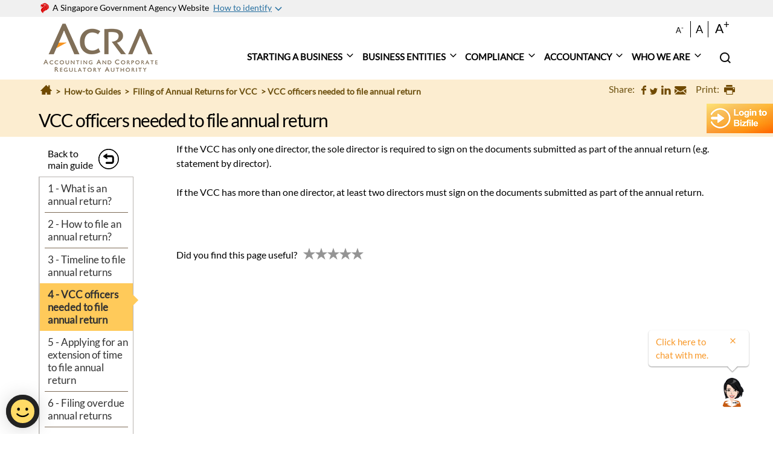

--- FILE ---
content_type: text/html; charset=utf-8
request_url: https://www.acra.gov.sg/how-to-guides/filing-of-annual-returns-for-vcc/vcc-officers-needed-to-file-annual-return
body_size: 118541
content:
 <!DOCTYPE html> <html lang="en"> <head> <meta charset="UTF-8"> <meta name="viewport" content="width=device-width, initial-scale=1, maximum-scale=5, minimum-scale=0.8, user-scalable=yes"> <meta http-equiv="Content-type" content="text/html; charset=utf-8" /> <meta name="google-site-verification" content="fekEM3z6rH43LyqZOyg50VTxDWFcfmxAHdniMF2aCRo" /> <meta property="og:image" content="http://www.acra.gov.sg/Areas/ACRA/images/acra_logo_share.jpg" /> <link rel="preload prefetch" as="font" href="/Areas/ACRA/fonts/lato/S6uyw4BMUTPHjx4wWA.woff" type="font/woff" crossorigin="anonymous" /> <link rel="preload prefetch" as="font" href="/Areas/ACRA/fonts/lato/S6uyw4BMUTPHjx4wXg.woff2" type="font/woff2" crossorigin="anonymous" /> <link rel="preload prefetch" as="font" href="/Areas/ACRA/fonts/lato/S6uyw4BMUTPHjxAwXjeu.woff2" type="font/woff2" crossorigin="anonymous" /> <link rel="preload prefetch" as="font" href="/Areas/ACRA/fonts/sgds-icons.ttf?742wbr" type="font/ttf" crossorigin="anonymous" /> <link rel="icon" href="/favicon.ico" type="image/x-icon" /> <link rel="apple-touch-icon" href="/Areas/ACRA/images/acra_logo_share.jpg" /> <link rel="shortcut icon" href="/favicon.ico" type="image/x-icon"> <title>
	VCC officers needed to file annual return
</title> <style type="text/css">@charset "UTF-8";@keyframes spinAround{0%{transform:rotate(0)}to{transform:rotate(359deg)}}.bg-light{background-color:#f0f0f0}.bg-white,html{background-color:#fff}.bg-black{background-color:#000}.bg-prev-next{background-color:#6037b3}.bg-hero{background:url(../img/bg_splash.png) #6037b3 no-repeat center center;-webkit-background-size:cover;background-size:cover}.bg-primary{background-color:#4675d3!important}.bg-secondary{background-color:#6037b3!important}.control.is-loading::after,.select.is-loading::after{animation:spinAround .5s infinite linear;border:2px solid #d6d6d6;border-radius:290486px;border-right-color:transparent;border-top-color:transparent;content:"";display:block;height:1em;position:relative;width:1em}.file{-webkit-touch-callout:none;-webkit-user-select:none;-moz-user-select:none;-ms-user-select:none;user-select:none}html{font-size:16px;-moz-osx-font-smoothing:grayscale;-webkit-font-smoothing:antialiased;min-width:300px;overflow-x:hidden;overflow-y:scroll;text-rendering:optimizeLegibility;text-size-adjust:100%}article,aside,figure,footer,header,hgroup,hr,section{display:block}body,button,input,select,textarea{font-family:"Source Sans Pro",BlinkMacSystemFont,-apple-system,"Segoe UI","Helvetica Neue",Helvetica,Arial,sans-serif}code,pre{-moz-osx-font-smoothing:auto;-webkit-font-smoothing:auto;font-family:monospace}body,code{font-weight:400}body{color:#484848;font-size:1rem;line-height:1.5}a{color:#4372d6;cursor:pointer;text-decoration:none}a strong,pre code{color:currentColor}a:hover{color:#3a79ff}code{color:#ff3860;padding:.25em .5em;white-space:pre-wrap}hr{background-color:#d6d6d6;border:0;height:1px;margin:1.5rem 0}img{height:auto;max-width:100%}input[type=checkbox],input[type=radio]{vertical-align:baseline}code,pre,small{font-size:.875em}span{font-style:inherit;font-weight:inherit}strong{font-weight:700}code,pre{background-color:#f5f5f5}pre{-webkit-overflow-scrolling:touch;color:#484848;overflow-x:auto;padding:1.25rem 1.5rem;white-space:pre;word-wrap:normal}pre code{background-color:transparent;font-size:1em;padding:0}table td,table th{text-align:left;vertical-align:top}strong,table th{color:#323232}.is-clearfix:after{clear:both;content:" ";display:table}.is-pulled-left{float:left!important}.is-pulled-right{float:right!important}.is-clipped{overflow:hidden!important}.is-overlay{bottom:0;left:0;position:absolute;right:0;top:0}.is-size-1{font-size:3rem!important}.is-size-2{font-size:2.5rem!important}.is-size-3{font-size:2rem!important}.is-size-4{font-size:1.5rem!important}.is-size-5{font-size:1.375rem!important}.is-size-6{font-size:1rem!important}.is-size-7{font-size:.75rem!important}@media screen and (max-width:768px){.is-size-1-mobile{font-size:3rem!important}.is-size-2-mobile{font-size:2.5rem!important}.is-size-3-mobile{font-size:2rem!important}.is-size-4-mobile{font-size:1.5rem!important}.is-size-5-mobile{font-size:1.375rem!important}.is-size-6-mobile{font-size:1rem!important}.is-size-7-mobile{font-size:.75rem!important}}@media screen and (min-width:769px),print{.is-size-1-tablet{font-size:3rem!important}.is-size-2-tablet{font-size:2.5rem!important}.is-size-3-tablet{font-size:2rem!important}.is-size-4-tablet{font-size:1.5rem!important}.is-size-5-tablet{font-size:1.375rem!important}.is-size-6-tablet{font-size:1rem!important}.is-size-7-tablet{font-size:.75rem!important}}@media screen and (max-width:1023px){.is-size-1-touch{font-size:3rem!important}.is-size-2-touch{font-size:2.5rem!important}.is-size-3-touch{font-size:2rem!important}.is-size-4-touch{font-size:1.5rem!important}.is-size-5-touch{font-size:1.375rem!important}.is-size-6-touch{font-size:1rem!important}.is-size-7-touch{font-size:.75rem!important}}@media screen and (min-width:1024px){.is-size-1-desktop{font-size:3rem!important}.is-size-2-desktop{font-size:2.5rem!important}.is-size-3-desktop{font-size:2rem!important}.is-size-4-desktop{font-size:1.5rem!important}.is-size-5-desktop{font-size:1.375rem!important}.is-size-6-desktop{font-size:1rem!important}.is-size-7-desktop{font-size:.75rem!important}}@media screen and (min-width:1216px){.is-size-1-widescreen{font-size:3rem!important}.is-size-2-widescreen{font-size:2.5rem!important}.is-size-3-widescreen{font-size:2rem!important}.is-size-4-widescreen{font-size:1.5rem!important}.is-size-5-widescreen{font-size:1.375rem!important}.is-size-6-widescreen{font-size:1rem!important}.is-size-7-widescreen{font-size:.75rem!important}}@media screen and (min-width:1408px){.is-size-1-fullhd{font-size:3rem!important}.is-size-2-fullhd{font-size:2.5rem!important}.is-size-3-fullhd{font-size:2rem!important}.is-size-4-fullhd{font-size:1.5rem!important}.is-size-5-fullhd{font-size:1.375rem!important}.is-size-6-fullhd{font-size:1rem!important}.is-size-7-fullhd{font-size:.75rem!important}}.has-text-centered{text-align:center!important}@media screen and (max-width:768px){.has-text-centered-mobile{text-align:center!important}}@media screen and (min-width:769px),print{.has-text-centered-tablet{text-align:center!important}}@media screen and (min-width:769px) and (max-width:1023px){.has-text-centered-tablet-only{text-align:center!important}}@media screen and (max-width:1023px){.has-text-centered-touch{text-align:center!important}}@media screen and (min-width:1024px){.has-text-centered-desktop{text-align:center!important}}@media screen and (min-width:1024px) and (max-width:1215px){.has-text-centered-desktop-only{text-align:center!important}}@media screen and (min-width:1216px){.has-text-centered-widescreen{text-align:center!important}}@media screen and (min-width:1216px) and (max-width:1407px){.has-text-centered-widescreen-only{text-align:center!important}}@media screen and (min-width:1408px){.has-text-centered-fullhd{text-align:center!important}}.has-text-justified{text-align:justify!important}@media screen and (max-width:768px){.has-text-justified-mobile{text-align:justify!important}}@media screen and (min-width:769px),print{.has-text-justified-tablet{text-align:justify!important}}@media screen and (min-width:769px) and (max-width:1023px){.has-text-justified-tablet-only{text-align:justify!important}}@media screen and (max-width:1023px){.has-text-justified-touch{text-align:justify!important}}@media screen and (min-width:1024px){.has-text-justified-desktop{text-align:justify!important}}@media screen and (min-width:1024px) and (max-width:1215px){.has-text-justified-desktop-only{text-align:justify!important}}@media screen and (min-width:1216px){.has-text-justified-widescreen{text-align:justify!important}}@media screen and (min-width:1216px) and (max-width:1407px){.has-text-justified-widescreen-only{text-align:justify!important}}@media screen and (min-width:1408px){.has-text-justified-fullhd{text-align:justify!important}}.bottom-navigation a.is-left,.has-text-left{text-align:left!important}@media screen and (max-width:768px){.has-text-left-mobile{text-align:left!important}}@media screen and (min-width:769px),print{.has-text-left-tablet{text-align:left!important}}@media screen and (min-width:769px) and (max-width:1023px){.has-text-left-tablet-only{text-align:left!important}}@media screen and (max-width:1023px){.has-text-left-touch{text-align:left!important}}@media screen and (min-width:1024px){.has-text-left-desktop{text-align:left!important}}@media screen and (min-width:1024px) and (max-width:1215px){.has-text-left-desktop-only{text-align:left!important}}@media screen and (min-width:1216px){.has-text-left-widescreen{text-align:left!important}}@media screen and (min-width:1216px) and (max-width:1407px){.has-text-left-widescreen-only{text-align:left!important}}@media screen and (min-width:1408px){.has-text-left-fullhd{text-align:left!important}}.bottom-navigation a.is-right,.has-text-right{text-align:right!important}@media screen and (max-width:768px){.has-text-right-mobile{text-align:right!important}}@media screen and (min-width:769px),print{.has-text-right-tablet{text-align:right!important}}@media screen and (min-width:769px) and (max-width:1023px){.has-text-right-tablet-only{text-align:right!important}}@media screen and (max-width:1023px){.has-text-right-touch{text-align:right!important}}@media screen and (min-width:1024px){.has-text-right-desktop{text-align:right!important}}@media screen and (min-width:1024px) and (max-width:1215px){.has-text-right-desktop-only{text-align:right!important}}@media screen and (min-width:1216px){.has-text-right-widescreen{text-align:right!important}}@media screen and (min-width:1216px) and (max-width:1407px){.has-text-right-widescreen-only{text-align:right!important}}@media screen and (min-width:1408px){.has-text-right-fullhd{text-align:right!important}}.is-capitalized{text-transform:capitalize!important}.is-lowercase{text-transform:lowercase!important}.is-uppercase{text-transform:uppercase!important}.is-italic{font-style:italic!important}.has-text-white{color:#fff!important}a.has-text-white:focus,a.has-text-white:hover{color:#e6e6e6!important}.has-background-white{background-color:#fff!important}.has-text-black{color:#0a0a0a!important}a.has-text-black:focus,a.has-text-black:hover{color:#000!important}.has-background-black{background-color:#0a0a0a!important}.has-text-light{color:#f5f5f5!important}a.has-text-light:focus,a.has-text-light:hover{color:#dbdbdb!important}.has-background-light{background-color:#f5f5f5!important}.has-text-dark{color:#323232!important}a.has-text-dark:focus,a.has-text-dark:hover{color:#191919!important}.has-background-dark{background-color:#323232!important}.has-text-primary{color:#4675d3!important}a.has-text-primary:focus,a.has-text-primary:hover{color:#2c5bba!important}.has-background-primary{background-color:#4675d3!important}.has-text-secondary{color:#6037b3!important}a.has-text-secondary:focus,a.has-text-secondary:hover{color:#4b2b8c!important}.has-background-secondary{background-color:#6037b3!important}.has-text-link{color:#4372d6!important}a.has-text-link:focus,a.has-text-link:hover{color:#2958bd!important}.has-background-link{background-color:#4372d6!important}.has-text-info{color:#209cee!important}a.has-text-info:focus,a.has-text-info:hover{color:#0f81cc!important}.has-background-info{background-color:#209cee!important}.has-text-success{color:#23d160!important}a.has-text-success:focus,a.has-text-success:hover{color:#1ca64c!important}.has-background-success{background-color:#23d160!important}.has-text-warning{color:#ffdd57!important}a.has-text-warning:focus,a.has-text-warning:hover{color:#ffd324!important}.has-background-warning{background-color:#ffdd57!important}.has-text-danger{color:#ff3860!important}a.has-text-danger:focus,a.has-text-danger:hover{color:#ff0537!important}.has-background-danger{background-color:#ff3860!important}.has-text-black-bis{color:#121212!important}.has-text-black-ter{color:#242424!important}.has-text-grey-darker{color:#323232!important}.has-text-grey-dark{color:#484848!important}.has-text-grey{color:#767676!important}.has-text-grey-light{color:#d6d6d6!important}.has-text-grey-lighter{color:#f0f0f0!important}.has-text-white-ter{color:#f5f5f5!important}.has-text-white-bis{color:#fafafa!important}.has-text-white-trans{color:rgba(255,255,255,.7)!important}.has-text-weight-light{font-weight:300!important}.has-text-weight-normal{font-weight:400!important}.has-text-weight-semibold{font-weight:600!important}.has-text-weight-bold{font-weight:700!important}.is-block{display:block!important}@media screen and (max-width:768px){.is-block-mobile{display:block!important}}@media screen and (min-width:769px),print{.is-block-tablet{display:block!important}}@media screen and (min-width:769px) and (max-width:1023px){.is-block-tablet-only{display:block!important}}@media screen and (max-width:1023px){.is-block-touch{display:block!important}}@media screen and (min-width:1024px){.is-block-desktop{display:block!important}}@media screen and (min-width:1024px) and (max-width:1215px){.is-block-desktop-only{display:block!important}}@media screen and (min-width:1216px){.is-block-widescreen{display:block!important}}@media screen and (min-width:1216px) and (max-width:1407px){.is-block-widescreen-only{display:block!important}}@media screen and (min-width:1408px){.is-block-fullhd{display:block!important}}.is-flex{display:flex!important}@media screen and (max-width:768px){.is-flex-mobile{display:flex!important}}@media screen and (min-width:769px),print{.is-flex-tablet{display:flex!important}}@media screen and (min-width:769px) and (max-width:1023px){.is-flex-tablet-only{display:flex!important}}@media screen and (max-width:1023px){.is-flex-touch{display:flex!important}}@media screen and (min-width:1024px){.is-flex-desktop{display:flex!important}}@media screen and (min-width:1024px) and (max-width:1215px){.is-flex-desktop-only{display:flex!important}}@media screen and (min-width:1216px){.is-flex-widescreen{display:flex!important}}@media screen and (min-width:1216px) and (max-width:1407px){.is-flex-widescreen-only{display:flex!important}}@media screen and (min-width:1408px){.is-flex-fullhd{display:flex!important}}.is-inline{display:inline!important}@media screen and (max-width:768px){.is-inline-mobile{display:inline!important}}@media screen and (min-width:769px),print{.is-inline-tablet{display:inline!important}}@media screen and (min-width:769px) and (max-width:1023px){.is-inline-tablet-only{display:inline!important}}@media screen and (max-width:1023px){.is-inline-touch{display:inline!important}}@media screen and (min-width:1024px){.is-inline-desktop{display:inline!important}}@media screen and (min-width:1024px) and (max-width:1215px){.is-inline-desktop-only{display:inline!important}}@media screen and (min-width:1216px){.is-inline-widescreen{display:inline!important}}@media screen and (min-width:1216px) and (max-width:1407px){.is-inline-widescreen-only{display:inline!important}}@media screen and (min-width:1408px){.is-inline-fullhd{display:inline!important}}.is-inline-block{display:inline-block!important}@media screen and (max-width:768px){.is-inline-block-mobile{display:inline-block!important}}@media screen and (min-width:769px),print{.is-inline-block-tablet{display:inline-block!important}}@media screen and (min-width:769px) and (max-width:1023px){.is-inline-block-tablet-only{display:inline-block!important}}@media screen and (max-width:1023px){.is-inline-block-touch{display:inline-block!important}}@media screen and (min-width:1024px){.is-inline-block-desktop{display:inline-block!important}}@media screen and (min-width:1024px) and (max-width:1215px){.is-inline-block-desktop-only{display:inline-block!important}}@media screen and (min-width:1216px){.is-inline-block-widescreen{display:inline-block!important}}@media screen and (min-width:1216px) and (max-width:1407px){.is-inline-block-widescreen-only{display:inline-block!important}}@media screen and (min-width:1408px){.is-inline-block-fullhd{display:inline-block!important}}.is-inline-flex{display:inline-flex!important}@media screen and (max-width:768px){.is-inline-flex-mobile{display:inline-flex!important}}@media screen and (min-width:769px),print{.is-inline-flex-tablet{display:inline-flex!important}}@media screen and (min-width:769px) and (max-width:1023px){.is-inline-flex-tablet-only{display:inline-flex!important}}@media screen and (max-width:1023px){.is-inline-flex-touch{display:inline-flex!important}}@media screen and (min-width:1024px){.is-inline-flex-desktop{display:inline-flex!important}}@media screen and (min-width:1024px) and (max-width:1215px){.is-inline-flex-desktop-only{display:inline-flex!important}}@media screen and (min-width:1216px){.is-inline-flex-widescreen{display:inline-flex!important}}@media screen and (min-width:1216px) and (max-width:1407px){.is-inline-flex-widescreen-only{display:inline-flex!important}}@media screen and (min-width:1408px){.is-inline-flex-fullhd{display:inline-flex!important}}.is-hidden{display:none!important}@media screen and (max-width:768px){.is-hidden-mobile{display:none!important}}@media screen and (min-width:769px),print{.is-hidden-tablet{display:none!important}}@media screen and (min-width:769px) and (max-width:1023px){.is-hidden-tablet-only{display:none!important}}@media screen and (max-width:1023px){.is-hidden-touch{display:none!important}}@media screen and (min-width:1024px){.is-hidden-desktop{display:none!important}}@media screen and (min-width:1024px) and (max-width:1215px){.is-hidden-desktop-only{display:none!important}}@media screen and (min-width:1216px){.is-hidden-widescreen{display:none!important}}@media screen and (min-width:1216px) and (max-width:1407px){.is-hidden-widescreen-only{display:none!important}}@media screen and (min-width:1408px){.is-hidden-fullhd{display:none!important}}.is-invisible{visibility:hidden!important}@media screen and (max-width:768px){.is-invisible-mobile{visibility:hidden!important}}@media screen and (min-width:769px),print{.is-invisible-tablet{visibility:hidden!important}}@media screen and (min-width:769px) and (max-width:1023px){.is-invisible-tablet-only{visibility:hidden!important}}@media screen and (max-width:1023px){.is-invisible-touch{visibility:hidden!important}}@media screen and (min-width:1024px){.is-invisible-desktop{visibility:hidden!important}}@media screen and (min-width:1024px) and (max-width:1215px){.is-invisible-desktop-only{visibility:hidden!important}}@media screen and (min-width:1216px){.is-invisible-widescreen{visibility:hidden!important}}@media screen and (min-width:1216px) and (max-width:1407px){.is-invisible-widescreen-only{visibility:hidden!important}}@media screen and (min-width:1408px){.is-invisible-fullhd{visibility:hidden!important}}.is-marginless{margin:0!important}.bottom-navigation,.is-paddingless{padding:0!important}.is-radiusless{border-radius:0!important}.is-shadowless{box-shadow:none!important}.is-unselectable{-webkit-touch-callout:none;-webkit-user-select:none;-moz-user-select:none;-ms-user-select:none;user-select:none}.is-stretched{align-items:stretch!important}.is-wrapped{white-space:normal!important}.hide{display:none;visibility:hidden}.show{display:block;visibility:visible}.is-position-relative,.touch .is-offset-sideNav{position:relative!important}.is-overflow-hidden{overflow:hidden}
/*! minireset.css v0.0.2 | MIT License | github.com/jgthms/minireset.css */
blockquote,body,dd,dl,dt,fieldset,figure,h1,h2,h3,h4,h5,h6,hr,html,iframe,legend,li,ol,p,pre,textarea,ul{padding:0;margin:0}h1,h2,h3,h4,h5,h6{font-size:100%;font-weight:400}ul{list-style:none}button,input,select{margin:0}html{box-sizing:border-box}*,:after,:before{box-sizing:inherit}audio,embed,img,object,video{max-width:100%}iframe{border:0}table{border-collapse:collapse;border-spacing:0}td,th{padding:0;text-align:left}.highlight{background:#f5f5f5;padding:1rem;border-radius:8px;border:1px solid #ddd}.highlight pre{max-height:300px}.highlight .c{color:#998;font-style:italic}.highlight .err{color:#a61717;background-color:#e3d2d2}.highlight .k,.highlight .o{font-weight:700}.highlight .cm{color:#998;font-style:italic}.highlight .cp{color:#999;font-weight:700}.highlight .c1,.highlight .cs{color:#998;font-style:italic}.highlight .cs{color:#999;font-weight:700}.highlight .gd{color:#000;background-color:#fdd}.highlight .gd .x{color:#000;background-color:#faa}.content figure figcaption,.highlight .ge{font-style:italic}.highlight .gr{color:#a00}.highlight .gh{color:#999}.highlight .gi{color:#000;background-color:#dfd}.highlight .gi .x{color:#000;background-color:#afa}.highlight .go{color:#888}.highlight .gp{color:#555}.highlight .gs{font-weight:700}.highlight .gu{color:#aaa}.highlight .gt{color:#a00}.highlight .kc,.highlight .kd,.highlight .kp,.highlight .kr,.highlight .kt{font-weight:700}.highlight .kt{color:#458}.highlight .m{color:#099}.highlight .s{color:#d14}.highlight .na{color:teal}.highlight .nb{color:#0086b3}.highlight .nc{color:#458;font-weight:700}.highlight .no{color:teal}.highlight .ni{color:purple}.highlight .ne,.highlight .nf{color:#900;font-weight:700}.highlight .nn{color:#555}.highlight .nt{color:navy}.highlight .nv{color:teal}.highlight .ow{font-weight:700}.highlight .w{color:#bbb}.highlight .mf,.highlight .mh,.highlight .mi,.highlight .mo{color:#099}.highlight .s2,.highlight .sb,.highlight .sc,.highlight .sd,.highlight .se,.highlight .sh,.highlight .si,.highlight .sx{color:#d14}.highlight .sr{color:#009926}.highlight .s1{color:#d14}.highlight .ss{color:#990073}.highlight .sgds{color:#999}.highlight .vc,.highlight .vg,.highlight .vi{color:teal}.highlight .il{color:#099}.display{font-size:5.25rem;letter-spacing:-1.5px;line-height:4.75rem}@media screen and (max-width:1023px){.display{font-size:4rem}}h1,h2{line-height:3.75rem}h1{font-size:3rem;letter-spacing:-1.5px}@media screen and (max-width:1023px){h1{font-size:3rem}}h2{font-size:2.5rem}@media screen and (max-width:1023px){h2{font-size:2rem}}h3{font-size:2rem;line-height:2.8125rem}@media screen and (max-width:1023px){h3{font-size:1.75rem}}h4{font-size:1.5rem;line-height:2.2rem}@media screen and (max-width:1023px){h4{font-size:1.5rem}}h5{font-size:1.375rem;line-height:1.875rem}@media screen and (max-width:1023px){h5{font-size:1.375rem}}h6{font-size:1rem;line-height:1.25rem}@media screen and (max-width:1023px){h6{font-size:1rem}}li,p{font-size:1rem}small{font-size:.9375rem!important;letter-spacing:.2px}.navbar-link h6,b,strong{font-weight:600}.is-vh-10{height:10vh}.is-vh-20{height:20vh}.is-vh-30{height:30vh}.is-vh-40{height:40vh}.is-vh-50{height:50vh}.is-vh-60{height:60vh}.is-vh-70{height:70vh}.is-vh-80{height:80vh}.is-vh-90{height:90vh}.is-vh-100{height:100vh}.no-margin{margin:0!important}.margin{margin:1rem!important}.margin--xs{margin:.25rem!important}.margin--sm{margin:.5rem!important}.margin--lg{margin:2rem!important}.margin--xl{margin:4rem!important}.margin--none{margin:0!important}.margin--top{margin-top:1rem!important}.margin--top--xs{margin-top:.25rem!important}.margin--top--sm{margin-top:.5rem!important}.margin--top--lg{margin-top:2rem!important}.margin--top--xl{margin-top:4rem!important}.margin--top--none{margin-top:0!important}.margin--right{margin-right:1rem!important}.margin--right--xs{margin-right:.25rem!important}.margin--right--sm{margin-right:.5rem!important}.margin--right--lg{margin-right:2rem!important}.margin--right--xl{margin-right:4rem!important}.margin--right--none{margin-right:0!important}.margin--bottom{margin-bottom:1rem!important}.margin--bottom--xs{margin-bottom:.25rem!important}.margin--bottom--sm{margin-bottom:.5rem!important}.margin--bottom--lg{margin-bottom:2rem!important}.margin--bottom--xl{margin-bottom:4rem!important}.margin--bottom--none{margin-bottom:0!important}.margin--left{margin-left:1rem!important}.margin--left--xs{margin-left:.25rem!important}.margin--left--sm{margin-left:.5rem!important}.margin--left--lg{margin-left:2rem!important}.margin--left--xl{margin-left:4rem!important}.margin--left--none{margin-left:0!important}.padding{padding:1rem!important}.padding--xs{padding:.25rem!important}.padding--sm{padding:.5rem!important}.padding--lg{padding:2rem!important}.padding--xl{padding:4rem!important}.padding--none{padding:0!important}.padding--top{padding-top:1rem!important}.padding--top--xs{padding-top:.25rem!important}.padding--top--sm{padding-top:.5rem!important}.padding--top--lg{padding-top:2rem!important}.padding--top--xl{padding-top:4rem!important}.padding--top--none{padding-top:0!important}.padding--right{padding-right:1rem!important}.padding--right--xs{padding-right:.25rem!important}.padding--right--sm{padding-right:.5rem!important}.padding--right--lg{padding-right:2rem!important}.padding--right--xl{padding-right:4rem!important}.padding--right--none{padding-right:0!important}.padding--bottom{padding-bottom:1rem!important}.padding--bottom--xs{padding-bottom:.25rem!important}.padding--bottom--sm{padding-bottom:.5rem!important}.padding--bottom--lg{padding-bottom:2rem!important}.padding--bottom--xl{padding-bottom:4rem!important}.padding--bottom--none{padding-bottom:0!important}.padding--left{padding-left:1rem!important}.padding--left--xs{padding-left:.25rem!important}.padding--left--sm{padding-left:.5rem!important}.padding--left--lg{padding-left:2rem!important}.padding--left--xl{padding-left:4rem!important}.padding--left--none{padding-left:0!important}.is-offset-sideNav{position:fixed;width:22%;top:40px}.bottom-navigation a.is-full,.content table,.touch .is-offset-sideNav{width:100%}.col{display:block;flex-basis:0;flex-grow:1;flex-shrink:1;padding:.75rem}.col.is-boxed{border:1px solid #f0f0f0}.col.has-carousel{min-width:0}.row.is-mobile>.col.is-narrow{flex:none}.row.is-mobile>.col.is-full{flex:none;width:100%}.row.is-mobile>.col.is-three-quarters{flex:none;width:75%}.row.is-mobile>.col.is-two-thirds{flex:none;width:66.6666%}.row.is-mobile>.col.is-half{flex:none;width:50%}.row.is-mobile>.col.is-one-third{flex:none;width:33.3333%}.row.is-mobile>.col.is-one-quarter{flex:none;width:25%}.row.is-mobile>.col.is-one-fifth{flex:none;width:20%}.row.is-mobile>.col.is-two-fifths{flex:none;width:40%}.row.is-mobile>.col.is-three-fifths{flex:none;width:60%}.row.is-mobile>.col.is-four-fifths{flex:none;width:80%}.row.is-mobile>.col.is-offset-three-quarters{margin-left:75%}.row.is-mobile>.col.is-offset-two-thirds{margin-left:66.6666%}.row.is-mobile>.col.is-offset-half{margin-left:50%}.row.is-mobile>.col.is-offset-one-third{margin-left:33.3333%}.row.is-mobile>.col.is-offset-one-quarter{margin-left:25%}.row.is-mobile>.col.is-offset-one-fifth{margin-left:20%}.row.is-mobile>.col.is-offset-two-fifths{margin-left:40%}.row.is-mobile>.col.is-offset-three-fifths{margin-left:60%}.row.is-mobile>.col.is-offset-four-fifths{margin-left:80%}.row.is-mobile>.col.is-1{flex:none;width:8.3333333333%}.row.is-mobile>.col.is-offset-1{margin-left:8.3333333333%}.row.is-mobile>.col.is-2{flex:none;width:16.6666666667%}.row.is-mobile>.col.is-offset-2{margin-left:16.6666666667%}.row.is-mobile>.col.is-3{flex:none;width:25%}.row.is-mobile>.col.is-offset-3{margin-left:25%}.row.is-mobile>.col.is-4{flex:none;width:33.3333333333%}.row.is-mobile>.col.is-offset-4{margin-left:33.3333333333%}.row.is-mobile>.col.is-5{flex:none;width:41.6666666667%}.row.is-mobile>.col.is-offset-5{margin-left:41.6666666667%}.row.is-mobile>.col.is-6{flex:none;width:50%}.row.is-mobile>.col.is-offset-6{margin-left:50%}.row.is-mobile>.col.is-7{flex:none;width:58.3333333333%}.row.is-mobile>.col.is-offset-7{margin-left:58.3333333333%}.row.is-mobile>.col.is-8{flex:none;width:66.6666666667%}.row.is-mobile>.col.is-offset-8{margin-left:66.6666666667%}.row.is-mobile>.col.is-9{flex:none;width:75%}.row.is-mobile>.col.is-offset-9{margin-left:75%}.row.is-mobile>.col.is-10{flex:none;width:83.3333333333%}.row.is-mobile>.col.is-offset-10{margin-left:83.3333333333%}.row.is-mobile>.col.is-11{flex:none;width:91.6666666667%}.row.is-mobile>.col.is-offset-11{margin-left:91.6666666667%}.row.is-mobile>.col.is-12{flex:none;width:100%}.row.is-mobile>.col.is-offset-12{margin-left:100%}@media screen and (max-width:768px){.col.is-narrow-mobile{flex:none}.col.is-full-mobile{flex:none;width:100%}.col.is-three-quarters-mobile{flex:none;width:75%}.col.is-two-thirds-mobile{flex:none;width:66.6666%}.col.is-half-mobile{flex:none;width:50%}.col.is-one-third-mobile{flex:none;width:33.3333%}.col.is-one-quarter-mobile{flex:none;width:25%}.col.is-one-fifth-mobile{flex:none;width:20%}.col.is-two-fifths-mobile{flex:none;width:40%}.col.is-three-fifths-mobile{flex:none;width:60%}.col.is-four-fifths-mobile{flex:none;width:80%}.col.is-offset-three-quarters-mobile{margin-left:75%}.col.is-offset-two-thirds-mobile{margin-left:66.6666%}.col.is-offset-half-mobile{margin-left:50%}.col.is-offset-one-third-mobile{margin-left:33.3333%}.col.is-offset-one-quarter-mobile{margin-left:25%}.col.is-offset-one-fifth-mobile{margin-left:20%}.col.is-offset-two-fifths-mobile{margin-left:40%}.col.is-offset-three-fifths-mobile{margin-left:60%}.col.is-offset-four-fifths-mobile{margin-left:80%}.col.is-1-mobile{flex:none;width:8.3333333333%}.col.is-offset-1-mobile{margin-left:8.3333333333%}.col.is-2-mobile{flex:none;width:16.6666666667%}.col.is-offset-2-mobile{margin-left:16.6666666667%}.col.is-3-mobile{flex:none;width:25%}.col.is-offset-3-mobile{margin-left:25%}.col.is-4-mobile{flex:none;width:33.3333333333%}.col.is-offset-4-mobile{margin-left:33.3333333333%}.col.is-5-mobile{flex:none;width:41.6666666667%}.col.is-offset-5-mobile{margin-left:41.6666666667%}.col.is-6-mobile{flex:none;width:50%}.col.is-offset-6-mobile{margin-left:50%}.col.is-7-mobile{flex:none;width:58.3333333333%}.col.is-offset-7-mobile{margin-left:58.3333333333%}.col.is-8-mobile{flex:none;width:66.6666666667%}.col.is-offset-8-mobile{margin-left:66.6666666667%}.col.is-9-mobile{flex:none;width:75%}.col.is-offset-9-mobile{margin-left:75%}.col.is-10-mobile{flex:none;width:83.3333333333%}.col.is-offset-10-mobile{margin-left:83.3333333333%}.col.is-11-mobile{flex:none;width:91.6666666667%}.col.is-offset-11-mobile{margin-left:91.6666666667%}.col.is-12-mobile{flex:none;width:100%}.col.is-offset-12-mobile{margin-left:100%}}@media screen and (min-width:769px),print{.col.is-narrow,.col.is-narrow-tablet{flex:none}.col.is-full,.col.is-full-tablet{flex:none;width:100%}.col.is-three-quarters,.col.is-three-quarters-tablet{flex:none;width:75%}.col.is-two-thirds,.col.is-two-thirds-tablet{flex:none;width:66.6666%}.col.is-half,.col.is-half-tablet{flex:none;width:50%}.col.is-one-third,.col.is-one-third-tablet{flex:none;width:33.3333%}.col.is-one-quarter,.col.is-one-quarter-tablet{flex:none;width:25%}.col.is-one-fifth,.col.is-one-fifth-tablet{flex:none;width:20%}.col.is-two-fifths,.col.is-two-fifths-tablet{flex:none;width:40%}.col.is-three-fifths,.col.is-three-fifths-tablet{flex:none;width:60%}.col.is-four-fifths,.col.is-four-fifths-tablet{flex:none;width:80%}.col.is-offset-three-quarters,.col.is-offset-three-quarters-tablet{margin-left:75%}.col.is-offset-two-thirds,.col.is-offset-two-thirds-tablet{margin-left:66.6666%}.col.is-offset-half,.col.is-offset-half-tablet{margin-left:50%}.col.is-offset-one-third,.col.is-offset-one-third-tablet{margin-left:33.3333%}.col.is-offset-one-quarter,.col.is-offset-one-quarter-tablet{margin-left:25%}.col.is-offset-one-fifth,.col.is-offset-one-fifth-tablet{margin-left:20%}.col.is-offset-two-fifths,.col.is-offset-two-fifths-tablet{margin-left:40%}.col.is-offset-three-fifths,.col.is-offset-three-fifths-tablet{margin-left:60%}.col.is-offset-four-fifths,.col.is-offset-four-fifths-tablet{margin-left:80%}.col.is-1,.col.is-1-tablet{flex:none;width:8.3333333333%}.col.is-offset-1,.col.is-offset-1-tablet{margin-left:8.3333333333%}.col.is-2,.col.is-2-tablet{flex:none;width:16.6666666667%}.col.is-offset-2,.col.is-offset-2-tablet{margin-left:16.6666666667%}.col.is-3,.col.is-3-tablet{flex:none;width:25%}.col.is-offset-3,.col.is-offset-3-tablet{margin-left:25%}.col.is-4,.col.is-4-tablet{flex:none;width:33.3333333333%}.col.is-offset-4,.col.is-offset-4-tablet{margin-left:33.3333333333%}.col.is-5,.col.is-5-tablet{flex:none;width:41.6666666667%}.col.is-offset-5,.col.is-offset-5-tablet{margin-left:41.6666666667%}.col.is-6,.col.is-6-tablet{flex:none;width:50%}.col.is-offset-6,.col.is-offset-6-tablet{margin-left:50%}.col.is-7,.col.is-7-tablet{flex:none;width:58.3333333333%}.col.is-offset-7,.col.is-offset-7-tablet{margin-left:58.3333333333%}.col.is-8,.col.is-8-tablet{flex:none;width:66.6666666667%}.col.is-offset-8,.col.is-offset-8-tablet{margin-left:66.6666666667%}.col.is-9,.col.is-9-tablet{flex:none;width:75%}.col.is-offset-9,.col.is-offset-9-tablet{margin-left:75%}.col.is-10,.col.is-10-tablet{flex:none;width:83.3333333333%}.col.is-offset-10,.col.is-offset-10-tablet{margin-left:83.3333333333%}.col.is-11,.col.is-11-tablet{flex:none;width:91.6666666667%}.col.is-offset-11,.col.is-offset-11-tablet{margin-left:91.6666666667%}.col.is-12,.col.is-12-tablet{flex:none;width:100%}.col.is-offset-12,.col.is-offset-12-tablet{margin-left:100%}}@media screen and (max-width:1023px){.col.is-narrow-touch{flex:none}.col.is-full-touch{flex:none;width:100%}.col.is-three-quarters-touch{flex:none;width:75%}.col.is-two-thirds-touch{flex:none;width:66.6666%}.col.is-half-touch{flex:none;width:50%}.col.is-one-third-touch{flex:none;width:33.3333%}.col.is-one-quarter-touch{flex:none;width:25%}.col.is-one-fifth-touch{flex:none;width:20%}.col.is-two-fifths-touch{flex:none;width:40%}.col.is-three-fifths-touch{flex:none;width:60%}.col.is-four-fifths-touch{flex:none;width:80%}.col.is-offset-three-quarters-touch{margin-left:75%}.col.is-offset-two-thirds-touch{margin-left:66.6666%}.col.is-offset-half-touch{margin-left:50%}.col.is-offset-one-third-touch{margin-left:33.3333%}.col.is-offset-one-quarter-touch{margin-left:25%}.col.is-offset-one-fifth-touch{margin-left:20%}.col.is-offset-two-fifths-touch{margin-left:40%}.col.is-offset-three-fifths-touch{margin-left:60%}.col.is-offset-four-fifths-touch{margin-left:80%}.col.is-1-touch{flex:none;width:8.3333333333%}.col.is-offset-1-touch{margin-left:8.3333333333%}.col.is-2-touch{flex:none;width:16.6666666667%}.col.is-offset-2-touch{margin-left:16.6666666667%}.col.is-3-touch{flex:none;width:25%}.col.is-offset-3-touch{margin-left:25%}.col.is-4-touch{flex:none;width:33.3333333333%}.col.is-offset-4-touch{margin-left:33.3333333333%}.col.is-5-touch{flex:none;width:41.6666666667%}.col.is-offset-5-touch{margin-left:41.6666666667%}.col.is-6-touch{flex:none;width:50%}.col.is-offset-6-touch{margin-left:50%}.col.is-7-touch{flex:none;width:58.3333333333%}.col.is-offset-7-touch{margin-left:58.3333333333%}.col.is-8-touch{flex:none;width:66.6666666667%}.col.is-offset-8-touch{margin-left:66.6666666667%}.col.is-9-touch{flex:none;width:75%}.col.is-offset-9-touch{margin-left:75%}.col.is-10-touch{flex:none;width:83.3333333333%}.col.is-offset-10-touch{margin-left:83.3333333333%}.col.is-11-touch{flex:none;width:91.6666666667%}.col.is-offset-11-touch{margin-left:91.6666666667%}.col.is-12-touch{flex:none;width:100%}.col.is-offset-12-touch{margin-left:100%}}@media screen and (min-width:1024px){.col.is-narrow-desktop{flex:none}.col.is-full-desktop{flex:none;width:100%}.col.is-three-quarters-desktop{flex:none;width:75%}.col.is-two-thirds-desktop{flex:none;width:66.6666%}.col.is-half-desktop{flex:none;width:50%}.col.is-one-third-desktop{flex:none;width:33.3333%}.col.is-one-quarter-desktop{flex:none;width:25%}.col.is-one-fifth-desktop{flex:none;width:20%}.col.is-two-fifths-desktop{flex:none;width:40%}.col.is-three-fifths-desktop{flex:none;width:60%}.col.is-four-fifths-desktop{flex:none;width:80%}.col.is-offset-three-quarters-desktop{margin-left:75%}.col.is-offset-two-thirds-desktop{margin-left:66.6666%}.col.is-offset-half-desktop{margin-left:50%}.col.is-offset-one-third-desktop{margin-left:33.3333%}.col.is-offset-one-quarter-desktop{margin-left:25%}.col.is-offset-one-fifth-desktop{margin-left:20%}.col.is-offset-two-fifths-desktop{margin-left:40%}.col.is-offset-three-fifths-desktop{margin-left:60%}.col.is-offset-four-fifths-desktop{margin-left:80%}.col.is-1-desktop{flex:none;width:8.3333333333%}.col.is-offset-1-desktop{margin-left:8.3333333333%}.col.is-2-desktop{flex:none;width:16.6666666667%}.col.is-offset-2-desktop{margin-left:16.6666666667%}.col.is-3-desktop{flex:none;width:25%}.col.is-offset-3-desktop{margin-left:25%}.col.is-4-desktop{flex:none;width:33.3333333333%}.col.is-offset-4-desktop{margin-left:33.3333333333%}.col.is-5-desktop{flex:none;width:41.6666666667%}.col.is-offset-5-desktop{margin-left:41.6666666667%}.col.is-6-desktop{flex:none;width:50%}.col.is-offset-6-desktop{margin-left:50%}.col.is-7-desktop{flex:none;width:58.3333333333%}.col.is-offset-7-desktop{margin-left:58.3333333333%}.col.is-8-desktop{flex:none;width:66.6666666667%}.col.is-offset-8-desktop{margin-left:66.6666666667%}.col.is-9-desktop{flex:none;width:75%}.col.is-offset-9-desktop{margin-left:75%}.col.is-10-desktop{flex:none;width:83.3333333333%}.col.is-offset-10-desktop{margin-left:83.3333333333%}.col.is-11-desktop{flex:none;width:91.6666666667%}.col.is-offset-11-desktop{margin-left:91.6666666667%}.col.is-12-desktop{flex:none;width:100%}.col.is-offset-12-desktop{margin-left:100%}}@media screen and (min-width:1216px){.col.is-narrow-widescreen{flex:none}.col.is-full-widescreen{flex:none;width:100%}.col.is-three-quarters-widescreen{flex:none;width:75%}.col.is-two-thirds-widescreen{flex:none;width:66.6666%}.col.is-half-widescreen{flex:none;width:50%}.col.is-one-third-widescreen{flex:none;width:33.3333%}.col.is-one-quarter-widescreen{flex:none;width:25%}.col.is-one-fifth-widescreen{flex:none;width:20%}.col.is-two-fifths-widescreen{flex:none;width:40%}.col.is-three-fifths-widescreen{flex:none;width:60%}.col.is-four-fifths-widescreen{flex:none;width:80%}.col.is-offset-three-quarters-widescreen{margin-left:75%}.col.is-offset-two-thirds-widescreen{margin-left:66.6666%}.col.is-offset-half-widescreen{margin-left:50%}.col.is-offset-one-third-widescreen{margin-left:33.3333%}.col.is-offset-one-quarter-widescreen{margin-left:25%}.col.is-offset-one-fifth-widescreen{margin-left:20%}.col.is-offset-two-fifths-widescreen{margin-left:40%}.col.is-offset-three-fifths-widescreen{margin-left:60%}.col.is-offset-four-fifths-widescreen{margin-left:80%}.col.is-1-widescreen{flex:none;width:8.3333333333%}.col.is-offset-1-widescreen{margin-left:8.3333333333%}.col.is-2-widescreen{flex:none;width:16.6666666667%}.col.is-offset-2-widescreen{margin-left:16.6666666667%}.col.is-3-widescreen{flex:none;width:25%}.col.is-offset-3-widescreen{margin-left:25%}.col.is-4-widescreen{flex:none;width:33.3333333333%}.col.is-offset-4-widescreen{margin-left:33.3333333333%}.col.is-5-widescreen{flex:none;width:41.6666666667%}.col.is-offset-5-widescreen{margin-left:41.6666666667%}.col.is-6-widescreen{flex:none;width:50%}.col.is-offset-6-widescreen{margin-left:50%}.col.is-7-widescreen{flex:none;width:58.3333333333%}.col.is-offset-7-widescreen{margin-left:58.3333333333%}.col.is-8-widescreen{flex:none;width:66.6666666667%}.col.is-offset-8-widescreen{margin-left:66.6666666667%}.col.is-9-widescreen{flex:none;width:75%}.col.is-offset-9-widescreen{margin-left:75%}.col.is-10-widescreen{flex:none;width:83.3333333333%}.col.is-offset-10-widescreen{margin-left:83.3333333333%}.col.is-11-widescreen{flex:none;width:91.6666666667%}.col.is-offset-11-widescreen{margin-left:91.6666666667%}.col.is-12-widescreen{flex:none;width:100%}.col.is-offset-12-widescreen{margin-left:100%}}@media screen and (min-width:1408px){.col.is-narrow-fullhd{flex:none}.col.is-full-fullhd{flex:none;width:100%}.col.is-three-quarters-fullhd{flex:none;width:75%}.col.is-two-thirds-fullhd{flex:none;width:66.6666%}.col.is-half-fullhd{flex:none;width:50%}.col.is-one-third-fullhd{flex:none;width:33.3333%}.col.is-one-quarter-fullhd{flex:none;width:25%}.col.is-one-fifth-fullhd{flex:none;width:20%}.col.is-two-fifths-fullhd{flex:none;width:40%}.col.is-three-fifths-fullhd{flex:none;width:60%}.col.is-four-fifths-fullhd{flex:none;width:80%}.col.is-offset-three-quarters-fullhd{margin-left:75%}.col.is-offset-two-thirds-fullhd{margin-left:66.6666%}.col.is-offset-half-fullhd{margin-left:50%}.col.is-offset-one-third-fullhd{margin-left:33.3333%}.col.is-offset-one-quarter-fullhd{margin-left:25%}.col.is-offset-one-fifth-fullhd{margin-left:20%}.col.is-offset-two-fifths-fullhd{margin-left:40%}.col.is-offset-three-fifths-fullhd{margin-left:60%}.col.is-offset-four-fifths-fullhd{margin-left:80%}.col.is-1-fullhd{flex:none;width:8.3333333333%}.col.is-offset-1-fullhd{margin-left:8.3333333333%}.col.is-2-fullhd{flex:none;width:16.6666666667%}.col.is-offset-2-fullhd{margin-left:16.6666666667%}.col.is-3-fullhd{flex:none;width:25%}.col.is-offset-3-fullhd{margin-left:25%}.col.is-4-fullhd{flex:none;width:33.3333333333%}.col.is-offset-4-fullhd{margin-left:33.3333333333%}.col.is-5-fullhd{flex:none;width:41.6666666667%}.col.is-offset-5-fullhd{margin-left:41.6666666667%}.col.is-6-fullhd{flex:none;width:50%}.col.is-offset-6-fullhd{margin-left:50%}.col.is-7-fullhd{flex:none;width:58.3333333333%}.col.is-offset-7-fullhd{margin-left:58.3333333333%}.col.is-8-fullhd{flex:none;width:66.6666666667%}.col.is-offset-8-fullhd{margin-left:66.6666666667%}.col.is-9-fullhd{flex:none;width:75%}.col.is-offset-9-fullhd{margin-left:75%}.col.is-10-fullhd{flex:none;width:83.3333333333%}.col.is-offset-10-fullhd{margin-left:83.3333333333%}.col.is-11-fullhd{flex:none;width:91.6666666667%}.col.is-offset-11-fullhd{margin-left:91.6666666667%}.col.is-12-fullhd{flex:none;width:100%}.col.is-offset-12-fullhd{margin-left:100%}}.row{margin-left:-.75rem;margin-right:-.75rem;margin-top:-.75rem}.row:last-child{margin-bottom:-.75rem}.row:not(:last-child){margin-bottom:calc(1.5rem - .75rem)}.row.is-centered,.sgds-breadcrumb.is-centered ol,.sgds-breadcrumb.is-centered ul{justify-content:center}.row.is-gapless{margin-left:0;margin-right:0;margin-top:0}.row.is-gapless>.col{margin:0;padding:0!important}.row.is-gapless:not(:last-child){margin-bottom:1.5rem}.row.is-gapless:last-child{margin-bottom:0}.row.is-mobile{display:flex}.row.is-multiline{flex-wrap:wrap}.row.is-vcentered{align-items:center}@media screen and (min-width:769px),print{.row:not(.is-desktop){display:flex}}@media screen and (min-width:1024px){.row.is-desktop{display:flex}}.row.is-variable{--columnGap: 0.75rem;margin-left:calc(-1*var(--columnGap));margin-right:calc(-1*var(--columnGap))}.row.is-variable .col{padding-left:var(--columnGap);padding-right:var(--columnGap)}.row.is-variable.is-0{--columnGap: 0rem
}.row.is-variable.is-1{--columnGap: 0.25rem
}.row.is-variable.is-2{--columnGap: 0.5rem
}.row.is-variable.is-3{--columnGap: 0.75rem
}.row.is-variable.is-4{--columnGap: 1rem
}.row.is-variable.is-5{--columnGap: 1.25rem
}.row.is-variable.is-6{--columnGap: 1.5rem
}.row.is-variable.is-7{--columnGap: 1.75rem
}.row.is-variable.is-8{--columnGap: 2rem
}.sgds-container{margin:0 auto;position:relative}.sgds-container.is-full{margin:0}@media screen and (min-width:1024px){.sgds-container{max-width:960px;width:960px}.sgds-container.is-fluid{margin-left:32px;margin-right:32px;max-width:none;width:auto}}@media screen and (max-width:1215px){.sgds-container.is-widescreen{max-width:1152px;width:auto}}@media screen and (max-width:1407px){.sgds-container.is-fullhd{max-width:1344px;width:auto}}@media screen and (min-width:1216px){.sgds-container{max-width:1152px;width:1152px}}@media screen and (min-width:1408px){.sgds-container{max-width:1344px;width:1344px}}.sgds-section{padding:3rem 1.5rem}@media screen and (min-width:1024px){.sgds-section.is-small{padding:1.5rem}.sgds-section.is-medium{padding:9rem 1.5rem}.sgds-section.is-large{padding:18rem 1.5rem}.sgds-section.is-full{padding:0}}.sgds-tile{align-items:stretch;display:block;flex-basis:0;flex-grow:1;flex-shrink:1;min-height:min-content}.sgds-tile.is-ancestor{margin-left:-.75rem;margin-right:-.75rem;margin-top:-.75rem}.sgds-tile.is-ancestor:last-child{margin-bottom:-.75rem}.sgds-tile.is-ancestor:not(:last-child){margin-bottom:.75rem}.sgds-tile.is-child{margin:0!important}.sgds-tile.is-parent{padding:.75rem}.sgds-tile.is-vertical{flex-direction:column}.sgds-tile.is-vertical>.sgds-tile.is-child:not(:last-child){margin-bottom:1.5rem!important}@media screen and (min-width:769px),print{.sgds-tile:not(.is-child){display:flex}.sgds-tile.is-1{flex:none;width:8.3333333333%}.sgds-tile.is-2{flex:none;width:16.6666666667%}.sgds-tile.is-3{flex:none;width:25%}.sgds-tile.is-4{flex:none;width:33.3333333333%}.sgds-tile.is-5{flex:none;width:41.6666666667%}.sgds-tile.is-6{flex:none;width:50%}.sgds-tile.is-7{flex:none;width:58.3333333333%}.sgds-tile.is-8{flex:none;width:66.6666666667%}.sgds-tile.is-9{flex:none;width:75%}.sgds-tile.is-10{flex:none;width:83.3333333333%}.sgds-tile.is-11{flex:none;width:91.6666666667%}.sgds-tile.is-12{flex:none;width:100%}}.sgds-agencyhead{padding-top:20px;padding-bottom:20px;border-bottom:1px solid #f0f0f0}.sgds-agencyhead img{width:240px;height:auto}.bottom-navigation{height:95px}@media screen and (max-width:768px){.bottom-navigation{height:64px}}.bottom-navigation a{color:#fff;background-color:#6037b3;display:block;width:50%;padding:1rem 5rem}.bottom-navigation a.is-half{width:50%}.bottom-navigation a.is-left{float:left}.bottom-navigation a.is-right{float:right}@media screen and (max-width:1023px){.bottom-navigation a{padding-left:1.5em;padding-right:1.5rem}}.bottom-navigation a:hover{background-color:#4b2b8c}.bottom-navigation p:first-child{font-size:1rem!important}.sgds-box{background-color:#fff;border-radius:5px;box-shadow:0 2px 3px rgba(10,10,10,.1),0 0 0 1px rgba(10,10,10,.1);color:#484848;display:block;padding:1.25rem}.sgds-box:not(:last-child),.sgds-breadcrumb:not(:last-child){margin-bottom:1.5rem}.sgds a.sgds-box:focus,.sgds a.sgds-box:hover{box-shadow:0 2px 3px rgba(10,10,10,.1),0 0 0 1px #4372d6}.sgds a.sgds-box:active{box-shadow:inset 0 1px 2px rgba(10,10,10,.2),0 0 0 1px #4372d6}.sgds-breadcrumb{-webkit-touch-callout:none;-webkit-user-select:none;-moz-user-select:none;-ms-user-select:none;user-select:none;align-items:stretch;display:flex;font-size:.9375rem;overflow:hidden;overflow-x:auto;white-space:nowrap;margin-bottom:.625rem}.sgds-breadcrumb a{color:#fff;justify-content:center;padding:.5em .75em}.sgds-breadcrumb a:hover{color:#d6d6d6}.is-inverted .sgds-breadcrumb a:hover{color:#484848}.is-inverted .sgds-breadcrumb a,.is-inverted .sgds-breadcrumb li+li::before{color:#767676}.sgds-breadcrumb a,.sgds-breadcrumb li{align-items:center;display:flex}.sgds-breadcrumb li:first-child a{padding-left:0}.sgds-breadcrumb li.is-active a{color:#323232;cursor:default;pointer-events:none}.sgds-breadcrumb li+li::before{font-size:.9375rem;color:#fff;content:"/"}.sgds-breadcrumb ol,.sgds-breadcrumb ul{align-items:center;display:flex;flex-grow:1;flex-shrink:0;justify-content:flex-start}.sgds-breadcrumb .icon:first-child{margin-right:.5em}.sgds-breadcrumb .icon:last-child{margin-left:.5em}.sgds-breadcrumb.is-right ol,.sgds-breadcrumb.is-right ul{justify-content:flex-end}.sgds-breadcrumb.is-small{font-size:.75rem}.sgds-breadcrumb.is-medium{font-size:1.375rem}.sgds-breadcrumb.is-large{font-size:1.5rem}.sgds-breadcrumb.has-arrow-separator,.sgds-breadcrumb.has-bullet-separator,.sgds-breadcrumb.has-dot-separator,.sgds-breadcrumb.has-succeeds-separator{font-size:.9375rem}.sgds-breadcrumb.has-arrow-separator li+li::before{content:"→"}.sgds-breadcrumb.has-bullet-separator li+li::before{content:"•"}.sgds-breadcrumb.has-dot-separator li+li::before{content:"·"}.sgds-breadcrumb.has-succeeds-separator li+li::before{content:"≻"}.sgds-button{-moz-appearance:none;-webkit-appearance:none;align-items:center;border:1px solid transparent;border-radius:0;box-shadow:none;display:inline-flex;font-size:1rem;height:2.25em;line-height:1.5;position:relative;vertical-align:top;-webkit-touch-callout:none;-webkit-user-select:none;-moz-user-select:none;-ms-user-select:none;user-select:none;background-color:#fff;border-color:#f0f0f0;border-width:1px;color:#323232;cursor:pointer;justify-content:center;padding:calc(.375em - 1px) calc(.625em - 1px);padding-left:.75em;padding-right:.75em;padding-top:calc(.375em - 1px);text-align:center;white-space:nowrap}.sgds-button.is-active,.sgds-button.is-focused,.sgds-button:active,.sgds-button:focus{outline:0}.sgds-button[disabled]{cursor:not-allowed}.sgds-button strong{color:inherit}.sgds-button .sgds-icon,.sgds-button .sgds-icon.is-large,.sgds-button .sgds-icon.is-medium,.sgds-button .sgds-icon.is-small{height:1em;width:2em}.sgds-button .sgds-icon:first-child:not(:last-child){margin-left:calc(-.375em - 1px);margin-right:.1875em}.sgds-button .sgds-icon:last-child:not(:first-child){margin-left:.1875em;margin-right:calc(-.375em - 1px)}.sgds-button .sgds-icon:first-child:last-child{margin-left:calc(-.375em - 1px);margin-right:calc(-.375em - 1px)}.sgds-button.is-hovered,.sgds-button:hover{border-color:#d6d6d6;color:#3a79ff}.sgds-button.is-focused,.sgds-button:focus{border-color:#4372d6;color:#3a79ff}.sgds-button.is-focused:not(:active),.sgds-button:focus:not(:active){box-shadow:0 0 0 .125em rgba(67,114,214,.25)}.sgds-button.is-active,.sgds-button:active{border-color:#484848;color:#323232}.sgds-button.is-text{background-color:transparent;border-color:transparent;color:#484848;text-decoration:underline}.sgds-button.is-text.is-focused,.sgds-button.is-text.is-hovered,.sgds-button.is-text:focus,.sgds-button.is-text:hover{background-color:transparent;color:#6037b3}.sgds-button.is-text.is-active,.sgds-button.is-text:active{background-color:transparent;color:#6037b3}.sgds-button.is-text[disabled]{background-color:transparent;border-color:transparent;box-shadow:none}.sgds-button.is-white{background-color:#fff;border-color:transparent;color:#0a0a0a}.sgds-button.is-white.is-hovered,.sgds-button.is-white:hover{background-color:#f9f9f9;border-color:transparent;color:#0a0a0a}.sgds-button.is-white.is-focused,.sgds-button.is-white:focus{border-color:transparent;color:#0a0a0a}.sgds-button.is-white.is-focused:not(:active),.sgds-button.is-white:focus:not(:active){box-shadow:0 0 0 .125em rgba(255,255,255,.25)}.sgds-button.is-white.is-active,.sgds-button.is-white:active{background-color:#f2f2f2;border-color:transparent;color:#0a0a0a}.sgds-button.is-white[disabled]{background-color:#fff;border-color:transparent;box-shadow:none}.sgds-button.is-white.is-inverted{background-color:#0a0a0a;color:#fff}.sgds-button.is-white.is-inverted:hover{background-color:#000}.sgds-button.is-white.is-inverted[disabled]{background-color:#0a0a0a;border-color:transparent;box-shadow:none;color:#fff}.sgds-button.is-white.is-loading::after{border-color:transparent transparent #0a0a0a #0a0a0a!important}.sgds-button.is-white.is-outlined{background-color:transparent;border-color:#fff;color:#fff}.sgds-button.is-white.is-outlined:focus,.sgds-button.is-white.is-outlined:hover{background-color:#fff;border-color:#fff;color:#0a0a0a}.sgds-button.is-black.is-loading::after,.sgds-button.is-white.is-outlined.is-loading::after{border-color:transparent transparent #fff #fff!important}.sgds-button.is-white.is-outlined[disabled]{background-color:transparent;border-color:#fff;box-shadow:none;color:#fff}.sgds-button.is-white.is-inverted.is-outlined{background-color:transparent;border-color:#0a0a0a;color:#0a0a0a}.sgds-button.is-white.is-inverted.is-outlined:focus,.sgds-button.is-white.is-inverted.is-outlined:hover{background-color:#0a0a0a;color:#fff}.sgds-button.is-white.is-inverted.is-outlined[disabled]{background-color:transparent;border-color:#0a0a0a;box-shadow:none;color:#0a0a0a}.sgds-button.is-black{background-color:#0a0a0a;border-color:transparent;color:#fff}.sgds-button.is-black.is-hovered,.sgds-button.is-black:hover{background-color:#040404;border-color:transparent;color:#fff}.sgds-button.is-black.is-focused,.sgds-button.is-black:focus{border-color:transparent;color:#fff}.sgds-button.is-black.is-focused:not(:active),.sgds-button.is-black:focus:not(:active){box-shadow:0 0 0 .125em rgba(10,10,10,.25)}.sgds-button.is-black.is-active,.sgds-button.is-black:active{background-color:#000;border-color:transparent;color:#fff}.sgds-button.is-black[disabled]{background-color:#0a0a0a;border-color:transparent;box-shadow:none}.sgds-button.is-black.is-inverted{background-color:#fff;color:#0a0a0a}.sgds-button.is-black.is-inverted:hover{background-color:#f2f2f2}.sgds-button.is-black.is-inverted[disabled]{background-color:#fff;border-color:transparent;box-shadow:none;color:#0a0a0a}.sgds-button.is-black.is-outlined{background-color:transparent;border-color:#0a0a0a;color:#0a0a0a}.sgds-button.is-black.is-outlined:focus,.sgds-button.is-black.is-outlined:hover{background-color:#0a0a0a;border-color:#0a0a0a;color:#fff}.sgds-button.is-black.is-outlined.is-loading::after{border-color:transparent transparent #0a0a0a #0a0a0a!important}.sgds-button.is-black.is-outlined[disabled]{background-color:transparent;border-color:#0a0a0a;box-shadow:none;color:#0a0a0a}.sgds-button.is-black.is-inverted.is-outlined{background-color:transparent;border-color:#fff;color:#fff}.sgds-button.is-black.is-inverted.is-outlined:focus,.sgds-button.is-black.is-inverted.is-outlined:hover{background-color:#fff;color:#0a0a0a}.sgds-button.is-black.is-inverted.is-outlined[disabled]{background-color:transparent;border-color:#fff;box-shadow:none;color:#fff}.sgds-button.is-light{background-color:#f5f5f5;border-color:transparent;color:#323232}.sgds-button.is-light.is-hovered,.sgds-button.is-light:hover{background-color:#eee;border-color:transparent;color:#323232}.sgds-button.is-light.is-focused,.sgds-button.is-light:focus{border-color:transparent;color:#323232}.sgds-button.is-light.is-focused:not(:active),.sgds-button.is-light:focus:not(:active){box-shadow:0 0 0 .125em rgba(245,245,245,.25)}.sgds-button.is-light.is-active,.sgds-button.is-light:active{background-color:#e8e8e8;border-color:transparent;color:#323232}.sgds-button.is-light[disabled]{background-color:#f5f5f5;border-color:transparent;box-shadow:none}.sgds-button.is-light.is-inverted{background-color:#323232;color:#f5f5f5}.sgds-button.is-light.is-inverted:hover{background-color:#252525}.sgds-button.is-light.is-inverted[disabled]{background-color:#323232;border-color:transparent;box-shadow:none;color:#f5f5f5}.sgds-button.is-light.is-loading::after{border-color:transparent transparent #323232 #323232!important}.sgds-button.is-light.is-outlined{background-color:transparent;border-color:#f5f5f5;color:#f5f5f5}.sgds-button.is-light.is-outlined:focus,.sgds-button.is-light.is-outlined:hover{background-color:#f5f5f5;border-color:#f5f5f5;color:#323232}.sgds-button.is-dark.is-loading::after,.sgds-button.is-light.is-outlined.is-loading::after{border-color:transparent transparent #f5f5f5 #f5f5f5!important}.sgds-button.is-light.is-outlined[disabled]{background-color:transparent;border-color:#f5f5f5;box-shadow:none;color:#f5f5f5}.sgds-button.is-light.is-inverted.is-outlined{background-color:transparent;border-color:#323232;color:#323232}.sgds-button.is-light.is-inverted.is-outlined:focus,.sgds-button.is-light.is-inverted.is-outlined:hover{background-color:#323232;color:#f5f5f5}.sgds-button.is-light.is-inverted.is-outlined[disabled]{background-color:transparent;border-color:#323232;box-shadow:none;color:#323232}.sgds-button.is-dark{background-color:#323232;border-color:transparent;color:#f5f5f5}.sgds-button.is-dark.is-hovered,.sgds-button.is-dark:hover{background-color:#2c2c2c;border-color:transparent;color:#f5f5f5}.sgds-button.is-dark.is-focused,.sgds-button.is-dark:focus{border-color:transparent;color:#f5f5f5}.sgds-button.is-dark.is-focused:not(:active),.sgds-button.is-dark:focus:not(:active){box-shadow:0 0 0 .125em rgba(50,50,50,.25)}.sgds-button.is-dark.is-active,.sgds-button.is-dark:active{background-color:#252525;border-color:transparent;color:#f5f5f5}.sgds-button.is-dark[disabled]{background-color:#323232;border-color:transparent;box-shadow:none}.sgds-button.is-dark.is-inverted{background-color:#f5f5f5;color:#323232}.sgds-button.is-dark.is-inverted:hover{background-color:#e8e8e8}.sgds-button.is-dark.is-inverted[disabled]{background-color:#f5f5f5;border-color:transparent;box-shadow:none;color:#323232}.sgds-button.is-dark.is-outlined{background-color:transparent;border-color:#323232;color:#323232}.sgds-button.is-dark.is-outlined:focus,.sgds-button.is-dark.is-outlined:hover{background-color:#323232;border-color:#323232;color:#f5f5f5}.sgds-button.is-dark.is-outlined.is-loading::after{border-color:transparent transparent #323232 #323232!important}.sgds-button.is-dark.is-outlined[disabled]{background-color:transparent;border-color:#323232;box-shadow:none;color:#323232}.sgds-button.is-dark.is-inverted.is-outlined{background-color:transparent;border-color:#f5f5f5;color:#f5f5f5}.sgds-button.is-dark.is-inverted.is-outlined:focus,.sgds-button.is-dark.is-inverted.is-outlined:hover{background-color:#f5f5f5;color:#323232}.sgds-button.is-dark.is-inverted.is-outlined[disabled]{background-color:transparent;border-color:#f5f5f5;box-shadow:none;color:#f5f5f5}.sgds-button.is-primary{background-color:#4675d3;border-color:transparent;color:#fff}.sgds-button.is-primary.is-hovered,.sgds-button.is-primary:hover{background-color:#3c6dd1;border-color:transparent;color:#fff}.sgds-button.is-primary.is-focused,.sgds-button.is-primary:focus{border-color:transparent;color:#fff}.sgds-button.is-primary.is-focused:not(:active),.sgds-button.is-primary:focus:not(:active){box-shadow:0 0 0 .125em rgba(70,117,211,.25)}.sgds-button.is-primary.is-active,.sgds-button.is-primary:active{background-color:#3166ce;border-color:transparent;color:#fff}.sgds-button.is-primary[disabled]{background-color:#4675d3;border-color:transparent;box-shadow:none}.sgds-button.is-primary.is-inverted{background-color:#fff;color:#4675d3}.sgds-button.is-primary.is-inverted:hover{background-color:#f2f2f2}.sgds-button.is-primary.is-inverted[disabled]{background-color:#fff;border-color:transparent;box-shadow:none;color:#4675d3}.sgds-button.is-info.is-loading::after,.sgds-button.is-link.is-loading::after,.sgds-button.is-primary.is-loading::after,.sgds-button.is-secondary.is-loading::after,.sgds-button.is-success.is-loading::after{border-color:transparent transparent #fff #fff!important}.sgds-button.is-primary.is-outlined{background-color:transparent;border-color:#4675d3;color:#4675d3}.sgds-button.is-primary.is-outlined:focus,.sgds-button.is-primary.is-outlined:hover{background-color:#4675d3;border-color:#4675d3;color:#fff}.sgds-button.is-primary.is-outlined.is-loading::after{border-color:transparent transparent #4675d3 #4675d3!important}.sgds-button.is-primary.is-outlined[disabled]{background-color:transparent;border-color:#4675d3;box-shadow:none;color:#4675d3}.sgds-button.is-primary.is-inverted.is-outlined{background-color:transparent;border-color:#fff;color:#fff}.sgds-button.is-primary.is-inverted.is-outlined:focus,.sgds-button.is-primary.is-inverted.is-outlined:hover{background-color:#fff;color:#4675d3}.sgds-button.is-primary.is-inverted.is-outlined[disabled]{background-color:transparent;border-color:#fff;box-shadow:none;color:#fff}.sgds-button.is-secondary{background-color:#6037b3;border-color:transparent;color:#fff}.sgds-button.is-secondary.is-hovered,.sgds-button.is-secondary:hover{background-color:#5b34a9;border-color:transparent;color:#fff}.sgds-button.is-secondary.is-focused,.sgds-button.is-secondary:focus{border-color:transparent;color:#fff}.sgds-button.is-secondary.is-focused:not(:active),.sgds-button.is-secondary:focus:not(:active){box-shadow:0 0 0 .125em rgba(96,55,179,.25)}.sgds-button.is-secondary.is-active,.sgds-button.is-secondary:active{background-color:#56319f;border-color:transparent;color:#fff}.sgds-button.is-secondary[disabled]{background-color:#6037b3;border-color:transparent;box-shadow:none}.sgds-button.is-secondary.is-inverted{background-color:#fff;color:#6037b3}.sgds-button.is-secondary.is-inverted:hover{background-color:#f2f2f2}.sgds-button.is-secondary.is-inverted[disabled]{background-color:#fff;border-color:transparent;box-shadow:none;color:#6037b3}.sgds-button.is-secondary.is-outlined{background-color:transparent;border-color:#6037b3;color:#6037b3}.sgds-button.is-secondary.is-outlined:focus,.sgds-button.is-secondary.is-outlined:hover{background-color:#6037b3;border-color:#6037b3;color:#fff}.sgds-button.is-secondary.is-outlined.is-loading::after{border-color:transparent transparent #6037b3 #6037b3!important}.sgds-button.is-secondary.is-outlined[disabled]{background-color:transparent;border-color:#6037b3;box-shadow:none;color:#6037b3}.sgds-button.is-secondary.is-inverted.is-outlined{background-color:transparent;border-color:#fff;color:#fff}.sgds-button.is-secondary.is-inverted.is-outlined:focus,.sgds-button.is-secondary.is-inverted.is-outlined:hover{background-color:#fff;color:#6037b3}.sgds-button.is-secondary.is-inverted.is-outlined[disabled]{background-color:transparent;border-color:#fff;box-shadow:none;color:#fff}.sgds-button.is-link{background-color:#4372d6;border-color:transparent;color:#fff}.sgds-button.is-link.is-hovered,.sgds-button.is-link:hover{background-color:#396ad4;border-color:transparent;color:#fff}.sgds-button.is-link.is-focused,.sgds-button.is-link:focus{border-color:transparent;color:#fff}.sgds-button.is-link.is-focused:not(:active),.sgds-button.is-link:focus:not(:active){box-shadow:0 0 0 .125em rgba(67,114,214,.25)}.sgds-button.is-link.is-active,.sgds-button.is-link:active{background-color:#2e62d1;border-color:transparent;color:#fff}.sgds-button.is-link[disabled]{background-color:#4372d6;border-color:transparent;box-shadow:none}.sgds-button.is-link.is-inverted{background-color:#fff;color:#4372d6}.sgds-button.is-link.is-inverted:hover{background-color:#f2f2f2}.sgds-button.is-link.is-inverted[disabled]{background-color:#fff;border-color:transparent;box-shadow:none;color:#4372d6}.sgds-button.is-link.is-outlined{background-color:transparent;border-color:#4372d6;color:#4372d6}.sgds-button.is-link.is-outlined:focus,.sgds-button.is-link.is-outlined:hover{background-color:#4372d6;border-color:#4372d6;color:#fff}.sgds-button.is-link.is-outlined.is-loading::after{border-color:transparent transparent #4372d6 #4372d6!important}.sgds-button.is-link.is-outlined[disabled]{background-color:transparent;border-color:#4372d6;box-shadow:none;color:#4372d6}.sgds-button.is-link.is-inverted.is-outlined{background-color:transparent;border-color:#fff;color:#fff}.sgds-button.is-link.is-inverted.is-outlined:focus,.sgds-button.is-link.is-inverted.is-outlined:hover{background-color:#fff;color:#4372d6}.sgds-button.is-link.is-inverted.is-outlined[disabled]{background-color:transparent;border-color:#fff;box-shadow:none;color:#fff}.sgds-button.is-info{background-color:#209cee;border-color:transparent;color:#fff}.sgds-button.is-info.is-hovered,.sgds-button.is-info:hover{background-color:#1496ed;border-color:transparent;color:#fff}.sgds-button.is-info.is-focused,.sgds-button.is-info:focus{border-color:transparent;color:#fff}.sgds-button.is-info.is-focused:not(:active),.sgds-button.is-info:focus:not(:active){box-shadow:0 0 0 .125em rgba(32,156,238,.25)}.sgds-button.is-info.is-active,.sgds-button.is-info:active{background-color:#118fe4;border-color:transparent;color:#fff}.sgds-button.is-info[disabled]{background-color:#209cee;border-color:transparent;box-shadow:none}.sgds-button.is-info.is-inverted{background-color:#fff;color:#209cee}.sgds-button.is-info.is-inverted:hover{background-color:#f2f2f2}.sgds-button.is-info.is-inverted[disabled]{background-color:#fff;border-color:transparent;box-shadow:none;color:#209cee}.sgds-button.is-info.is-outlined{background-color:transparent;border-color:#209cee;color:#209cee}.sgds-button.is-info.is-outlined:focus,.sgds-button.is-info.is-outlined:hover{background-color:#209cee;border-color:#209cee;color:#fff}.sgds-button.is-info.is-outlined.is-loading::after{border-color:transparent transparent #209cee #209cee!important}.sgds-button.is-info.is-outlined[disabled]{background-color:transparent;border-color:#209cee;box-shadow:none;color:#209cee}.sgds-button.is-info.is-inverted.is-outlined{background-color:transparent;border-color:#fff;color:#fff}.sgds-button.is-info.is-inverted.is-outlined:focus,.sgds-button.is-info.is-inverted.is-outlined:hover{background-color:#fff;color:#209cee}.sgds-button.is-info.is-inverted.is-outlined[disabled]{background-color:transparent;border-color:#fff;box-shadow:none;color:#fff}.sgds-button.is-success{background-color:#23d160;border-color:transparent;color:#fff}.sgds-button.is-success.is-hovered,.sgds-button.is-success:hover{background-color:#22c65b;border-color:transparent;color:#fff}.sgds-button.is-success.is-focused,.sgds-button.is-success:focus{border-color:transparent;color:#fff}.sgds-button.is-success.is-focused:not(:active),.sgds-button.is-success:focus:not(:active){box-shadow:0 0 0 .125em rgba(35,209,96,.25)}.sgds-button.is-success.is-active,.sgds-button.is-success:active{background-color:#20bc56;border-color:transparent;color:#fff}.sgds-button.is-success[disabled]{background-color:#23d160;border-color:transparent;box-shadow:none}.sgds-button.is-success.is-inverted{background-color:#fff;color:#23d160}.sgds-button.is-success.is-inverted:hover{background-color:#f2f2f2}.sgds-button.is-success.is-inverted[disabled]{background-color:#fff;border-color:transparent;box-shadow:none;color:#23d160}.sgds-button.is-success.is-outlined{background-color:transparent;border-color:#23d160;color:#23d160}.sgds-button.is-success.is-outlined:focus,.sgds-button.is-success.is-outlined:hover{background-color:#23d160;border-color:#23d160;color:#fff}.sgds-button.is-success.is-outlined.is-loading::after{border-color:transparent transparent #23d160 #23d160!important}.sgds-button.is-success.is-outlined[disabled]{background-color:transparent;border-color:#23d160;box-shadow:none;color:#23d160}.sgds-button.is-success.is-inverted.is-outlined{background-color:transparent;border-color:#fff;color:#fff}.sgds-button.is-success.is-inverted.is-outlined:focus,.sgds-button.is-success.is-inverted.is-outlined:hover{background-color:#fff;color:#23d160}.sgds-button.is-success.is-inverted.is-outlined[disabled]{background-color:transparent;border-color:#fff;box-shadow:none;color:#fff}.sgds-button.is-warning{background-color:#ffdd57;border-color:transparent;color:rgba(0,0,0,.7)}.sgds-button.is-warning.is-hovered,.sgds-button.is-warning:hover{background-color:#ffdb4a;border-color:transparent;color:rgba(0,0,0,.7)}.sgds-button.is-warning.is-focused,.sgds-button.is-warning:focus{border-color:transparent;color:rgba(0,0,0,.7)}.sgds-button.is-warning.is-focused:not(:active),.sgds-button.is-warning:focus:not(:active){box-shadow:0 0 0 .125em rgba(255,221,87,.25)}.sgds-button.is-warning.is-active,.sgds-button.is-warning:active{background-color:#ffd83d;border-color:transparent;color:rgba(0,0,0,.7)}.sgds-button.is-warning[disabled]{background-color:#ffdd57;border-color:transparent;box-shadow:none}.sgds-button.is-warning.is-inverted{background-color:rgba(0,0,0,.7);color:#ffdd57}.sgds-button.is-warning.is-inverted:hover{background-color:rgba(0,0,0,.7)}.sgds-button.is-warning.is-inverted[disabled]{background-color:rgba(0,0,0,.7);border-color:transparent;box-shadow:none;color:#ffdd57}.sgds-button.is-warning.is-loading::after{border-color:transparent transparent rgba(0,0,0,.7) rgba(0,0,0,.7)!important}.sgds-button.is-warning.is-outlined{background-color:transparent;border-color:#ffdd57;color:#ffdd57}.sgds-button.is-warning.is-outlined:focus,.sgds-button.is-warning.is-outlined:hover{background-color:#ffdd57;border-color:#ffdd57;color:rgba(0,0,0,.7)}.sgds-button.is-warning.is-outlined.is-loading::after{border-color:transparent transparent #ffdd57 #ffdd57!important}.sgds-button.is-warning.is-outlined[disabled]{background-color:transparent;border-color:#ffdd57;box-shadow:none;color:#ffdd57}.sgds-button.is-warning.is-inverted.is-outlined{background-color:transparent;border-color:rgba(0,0,0,.7);color:rgba(0,0,0,.7)}.sgds-button.is-warning.is-inverted.is-outlined:focus,.sgds-button.is-warning.is-inverted.is-outlined:hover{background-color:rgba(0,0,0,.7);color:#ffdd57}.sgds-button.is-warning.is-inverted.is-outlined[disabled]{background-color:transparent;border-color:rgba(0,0,0,.7);box-shadow:none;color:rgba(0,0,0,.7)}.sgds-button.is-danger{background-color:#ff3860;border-color:transparent;color:#fff}.sgds-button.is-danger.is-hovered,.sgds-button.is-danger:hover{background-color:#ff2b56;border-color:transparent;color:#fff}.sgds-button.is-danger.is-focused,.sgds-button.is-danger:focus{border-color:transparent;color:#fff}.sgds-button.is-danger.is-focused:not(:active),.sgds-button.is-danger:focus:not(:active){box-shadow:0 0 0 .125em rgba(255,56,96,.25)}.sgds-button.is-danger.is-active,.sgds-button.is-danger:active{background-color:#ff1f4b;border-color:transparent;color:#fff}.sgds-button.is-danger[disabled]{background-color:#ff3860;border-color:transparent;box-shadow:none}.sgds-button.is-danger.is-inverted{background-color:#fff;color:#ff3860}.sgds-button.is-danger.is-inverted:hover{background-color:#f2f2f2}.sgds-button.is-danger.is-inverted[disabled]{background-color:#fff;border-color:transparent;box-shadow:none;color:#ff3860}.sgds-button.is-danger.is-loading::after{border-color:transparent transparent #fff #fff!important}.sgds-button.is-danger.is-outlined{background-color:transparent;border-color:#ff3860;color:#ff3860}.sgds-button.is-danger.is-outlined:focus,.sgds-button.is-danger.is-outlined:hover{background-color:#ff3860;border-color:#ff3860;color:#fff}.sgds-button.is-danger.is-outlined.is-loading::after{border-color:transparent transparent #ff3860 #ff3860!important}.sgds-button.is-danger.is-outlined[disabled]{background-color:transparent;border-color:#ff3860;box-shadow:none;color:#ff3860}.sgds-button.is-danger.is-inverted.is-outlined{background-color:transparent;border-color:#fff;color:#fff}.sgds-button.is-danger.is-inverted.is-outlined:focus,.sgds-button.is-danger.is-inverted.is-outlined:hover{background-color:#fff;color:#ff3860}.sgds-button.is-danger.is-inverted.is-outlined[disabled]{background-color:transparent;border-color:#fff;box-shadow:none;color:#fff}.sgds-button.is-small{border-radius:2px;font-size:.75rem}.sgds-button.is-medium{font-size:1.375rem}.sgds-button.is-large{font-size:1.5rem}.sgds-button[disabled]{background-color:#fff;border-color:#f0f0f0;box-shadow:none;opacity:.5}.sgds-button.is-fullwidth{display:flex;width:100%}.sgds-button.is-loading{color:transparent!important;pointer-events:none}.sgds-button.is-loading::after{animation:spinAround .5s infinite linear;border:2px solid #d6d6d6;border-radius:290486px;border-right-color:transparent;border-top-color:transparent;content:"";display:block;height:1em;width:1em;left:calc(50% - (1em/2));top:calc(50% - (1em/2));position:absolute!important}.sgds-button.is-static{background-color:#f5f5f5;border-color:#f0f0f0;color:#767676;box-shadow:none;pointer-events:none}.sgds-button.is-rounded{border-radius:290486px;padding-left:1em;padding-right:1em}.sgds-buttons{align-items:center;display:flex;flex-wrap:wrap;justify-content:flex-start}.sgds-buttons .sgds-button{margin-bottom:.5rem}.sgds-buttons .sgds-button:not(:last-child){margin-right:.5rem}.sgds-buttons:last-child{margin-bottom:-.5rem}.sgds-buttons:not(:last-child){margin-bottom:1rem}.sgds-buttons.has-addons .sgds-button:not(:first-child){border-bottom-left-radius:0;border-top-left-radius:0}.sgds-buttons.has-addons .sgds-button:not(:last-child){border-bottom-right-radius:0;border-top-right-radius:0;margin-right:-1px}.sgds-buttons.has-addons .sgds-button:last-child{margin-right:0}.sgds-buttons.has-addons .sgds-button.is-hovered,.sgds-buttons.has-addons .sgds-button:hover{z-index:2}.sgds-buttons.has-addons .sgds-button.is-active,.sgds-buttons.has-addons .sgds-button.is-focused,.sgds-buttons.has-addons .sgds-button.is-selected,.sgds-buttons.has-addons .sgds-button:active,.sgds-buttons.has-addons .sgds-button:focus{z-index:3}.sgds-buttons.has-addons .sgds-button.is-active:hover,.sgds-buttons.has-addons .sgds-button.is-focused:hover,.sgds-buttons.has-addons .sgds-button.is-selected:hover,.sgds-buttons.has-addons .sgds-button:active:hover,.sgds-buttons.has-addons .sgds-button:focus:hover{z-index:4}.sgds-buttons.has-addons .sgds-button.is-expanded{flex-grow:1}.sgds-buttons.is-centered{justify-content:center}.sgds-buttons.is-right{justify-content:flex-end}.sgds-card{background-color:#fff;box-shadow:0 2px 3px rgba(10,10,10,.1),0 0 0 1px rgba(10,10,10,.1);color:#484848;width:100%;position:relative}.sgds-card-header{align-items:stretch;box-shadow:0 1px 2px rgba(10,10,10,.1);display:flex}.sgds-card-header-title{align-items:center;color:#323232;display:flex;flex-grow:1;font-weight:700;padding:.75rem}.sgds-card-header-title.is-centered{justify-content:center}.sgds-card-header-icon{align-items:center;cursor:pointer;display:flex;justify-content:center;padding:.75rem}.sgds-card-image{display:block;position:relative}.sgds-card-content{padding:1.5rem}.sgds-card-footer{border-top:1px solid #d6d6d6;align-items:stretch;display:flex}.sgds-card-footer-item{align-items:center;display:flex;flex-basis:0;flex-grow:1;flex-shrink:0;justify-content:center;padding:.75rem}.sgds-card-footer-item:not(:last-child){border-right:1px solid #d6d6d6}.sgds-card-button:hover{cursor:pointer;color:#4675d3;box-shadow:0 2px 3px rgba(70,117,211,.1),0 0 0 1px rgba(70,117,211,.1)}.sgds-card .media:not(:last-child){margin-bottom:.75rem}.content:not(:last-child){margin-bottom:1.5rem}.content li{margin-top:1em}.content blockquote:not(:last-child),.content dl:not(:last-child),.content ol:not(:last-child),.content p:not(:last-child),.content pre:not(:last-child),.content table:not(:last-child),.content ul:not(:last-child){margin-bottom:1em}.content blockquote{background-color:#f5f5f5;border-left:5px solid #d6d6d6;padding:1.25em 1.5em}.content ol,.content ul{list-style:decimal outside;margin-top:1em}.content ul{list-style:disc outside;margin-left:1.3rem}.content ul ul{list-style-type:circle;margin-top:.5em}.content ul ul ul{list-style-type:square}.content dd,.content ol{margin-left:2em}.content figure:not(:first-child){margin-top:2em}.content figure:not(:last-child){margin-bottom:2em}.content figure img,.sgds-footer ul li{display:inline-block}.content pre{-webkit-overflow-scrolling:touch;overflow-x:auto;padding:1.25em 1.5em;white-space:pre;word-wrap:normal}.content sub,.content sup{font-size:75%}.content table td,.content table th{border:1px solid #d6d6d6;border-width:0 0 1px;padding:.5em .75em;vertical-align:top}.content table th{color:#323232;text-align:left}.content table thead td,.content table thead th,.sgds-table thead td,.sgds-table thead th{border-width:0 0 2px;color:#323232}.content table tfoot td,.content table tfoot th,.sgds-table tfoot td,.sgds-table tfoot th{border-width:2px 0 0;color:#323232}.content table tbody tr:last-child td,.content table tbody tr:last-child th,.sgds-table tbody tr:last-child td,.sgds-table tbody tr:last-child th{border-bottom-width:0}.content.is-small{font-size:.75rem}.content.is-medium{font-size:1.375rem}.content.is-large{font-size:1.5rem}.sgds-dropdown{display:inline-flex;position:relative;vertical-align:top}.sgds-dropdown.is-active .sgds-dropdown-menu,.sgds-dropdown.is-hoverable:hover .sgds-dropdown-menu,.sgds-tabs li{display:block}.sgds-dropdown.is-right .sgds-dropdown-menu{left:auto;right:0}.sgds-dropdown.is-up .sgds-dropdown-menu{bottom:100%;padding-bottom:4px;padding-top:unset;top:auto}.sgds-dropdown-menu{display:none;left:0;min-width:12rem;padding-top:4px;position:absolute;top:100%;z-index:20}.sgds-dropdown-content{background-color:#fff;border-radius:0;box-shadow:0 2px 3px rgba(10,10,10,.1),0 0 0 1px rgba(10,10,10,.1);padding-bottom:.5rem;padding-top:.5rem}.sgds-dropdown-item{color:#484848;display:block;font-size:.875rem;line-height:1.5;padding:.375rem 1rem;position:relative}.sgds a.sgds-dropdown-item{padding-right:3rem;white-space:nowrap}.sgds a.sgds-dropdown-item:hover{background-color:#f5f5f5;color:#0a0a0a}.sgds a.sgds-dropdown-item.is-active{background-color:#4372d6;color:#fff}.sgds-dropdown-divider{background-color:#d6d6d6;border:0;display:block;height:1px;margin:.5rem 0}.sgds-example{width:100%;margin:.75rem;cursor:pointer;padding:.3rem;border:1px solid #ffdd57}@media screen and (max-width:768px){.sgds-example{margin:0}}.sgds-example .sgds-section{border:1px dotted #209cee;padding:auto;background-color:rgba(32,156,238,.2);position:relative;text-align:center}.sgds-example .sgds-container:before,.sgds-example .sgds-section:before{content:".sgds-section";position:absolute;top:0;left:0;padding:.05rem .5rem;font-size:.7rem;background:#ffdd57;color:#000!important}.sgds-example .sgds-section.is-small:before{content:".sgds-section.is-small"!important}.sgds-example .sgds-section.is-medium:before{content:".sgds-section.is-medium"!important}.sgds-example .sgds-section.is-large:before{content:".sgds-section.is-large"!important}.sgds-example .sgds-container{width:inherit;padding:2.5rem}.sgds-example .sgds-container:before{content:".sgds-container"}.sgds-example .sgds-container.is-fluid:before{content:".sgds-container.is-fluid"}.sgds-example .col,.sgds-example .row,.sgds-example .sgds-container{border:1px dotted #209cee;background-color:rgba(32,156,238,.2);position:relative;text-align:center}.sgds-example .row{padding:1.5rem}.sgds-example .col.is-2:before,.sgds-example .col.is-6.is-offset-2:before,.sgds-example .col:before,.sgds-example .row:before{content:".row";position:absolute;top:0;left:0;padding:.05rem .5rem;font-size:.7rem;background:#ffdd57;color:#000!important}.sgds-example .row.has-text-centered{text-align:center}.sgds-example .col{padding:0;color:#000}.sgds-example .col.is-2:before,.sgds-example .col.is-6.is-offset-2:before,.sgds-example .col:before{content:".col"}.sgds-example .col.is-2:before,.sgds-example .col.is-6.is-offset-2:before{content:".col.is-2"}.sgds-example .col.is-6.is-offset-2:before{content:".col.is-6.is-offset-2"}.sgds-example .col.is-3.is-offset-2:before,.sgds-example .col.is-3:before,.sgds-example .col.is-5.is-offset-2:before{content:".col.is-5.is-offset-2";position:absolute;top:0;left:0;padding:.05rem .5rem;font-size:.7rem;background:#ffdd57;color:#000!important}.sgds-example .col.is-3.is-offset-2:before,.sgds-example .col.is-3:before{content:".col.is-3.is-offset-2"}.sgds-example .col.is-3:before{content:".col.is-3"}.sgds-example .col.is-3.is-offset-3:before,.sgds-example .col.is-5.is-offset-3:before,.sgds-example .col.is-6.is-offset-3:before{content:".col.is-6.is-offset-3";position:absolute;top:0;left:0;padding:.05rem .5rem;font-size:.7rem;background:#ffdd57;color:#000!important}.sgds-example .col.is-3.is-offset-3:before,.sgds-example .col.is-5.is-offset-3:before{content:".col.is-5.is-offset-3"}.sgds-example .col.is-3.is-offset-3:before{content:".col.is-3.is-offset-3"}.sgds-example .col.is-4:before,.sgds-example .col.is-5.is-offset-4:before,.sgds-example .col.is-6.is-offset-4:before{content:".col.is-4";position:absolute;top:0;left:0;padding:.05rem .5rem;font-size:.7rem;background:#ffdd57;color:#000!important}.sgds-example .col.is-5.is-offset-4:before,.sgds-example .col.is-6.is-offset-4:before{content:".col.is-6.is-offset-4"}.sgds-example .col.is-5.is-offset-4:before{content:".col.is-5.is-offset-4"}.sgds-example .col.is-3.is-offset-4:before,.sgds-example .col.is-5:before,.sgds-example .col.is-6.is-offset-5:before{content:".col.is-3.is-offset-4";position:absolute;top:0;left:0;padding:.05rem .5rem;font-size:.7rem;background:#ffdd57;color:#000!important}.sgds-example .col.is-5:before,.sgds-example .col.is-6.is-offset-5:before{content:".col.is-5"}.sgds-example .col.is-6.is-offset-5:before{content:".col.is-6.is-offset-5"}.sgds-example .col.is-3.is-offset-5:before,.sgds-example .col.is-5.is-offset-5:before,.sgds-example .col.is-6:before{content:".col.is-5.is-offset-5";position:absolute;top:0;left:0;padding:.05rem .5rem;font-size:.7rem;background:#ffdd57;color:#000!important}.sgds-example .col.is-3.is-offset-5:before,.sgds-example .col.is-6:before{content:".col.is-3.is-offset-5"}.sgds-example .col.is-6:before{content:".col.is-6"}.sgds-example .col.is-3.is-offset-6:before,.sgds-example .col.is-5.is-offset-6:before,.sgds-example .col.is-6.is-offset-6:before{content:".col.is-6.is-offset-6";position:absolute;top:0;left:0;padding:.05rem .5rem;font-size:.7rem;background:#ffdd57;color:#000!important}.sgds-example .col.is-3.is-offset-6:before,.sgds-example .col.is-5.is-offset-6:before{content:".col.is-5.is-offset-6"}.sgds-example .col.is-3.is-offset-6:before{content:".col.is-3.is-offset-6"}.sgds-example .col.is-5.is-offset-7:before,.sgds-example .col.is-6.is-offset-7:before,.sgds-example .col.is-7:before{content:".col.is-7";position:absolute;top:0;left:0;padding:.05rem .5rem;font-size:.7rem;background:#ffdd57;color:#000!important}.sgds-example .col.is-5.is-offset-7:before,.sgds-example .col.is-6.is-offset-7:before{content:".col.is-6.is-offset-7"}.sgds-example .col.is-5.is-offset-7:before{content:".col.is-5.is-offset-7"}.sgds-example .col.is-3.is-offset-7:before,.sgds-example .col.is-6.is-offset-8:before,.sgds-example .col.is-8:before{content:".col.is-3.is-offset-7";position:absolute;top:0;left:0;padding:.05rem .5rem;font-size:.7rem;background:#ffdd57;color:#000!important}.sgds-example .col.is-6.is-offset-8:before,.sgds-example .col.is-8:before{content:".col.is-8"}.sgds-example .col.is-6.is-offset-8:before{content:".col.is-6.is-offset-8"}.sgds-example .col.is-3.is-offset-8:before,.sgds-example .col.is-5.is-offset-8:before,.sgds-example .col.is-9:before{content:".col.is-5.is-offset-8";position:absolute;top:0;left:0;padding:.05rem .5rem;font-size:.7rem;background:#ffdd57;color:#000!important}.sgds-example .col.is-3.is-offset-8:before,.sgds-example .col.is-9:before{content:".col.is-3.is-offset-8"}.sgds-example .col.is-9:before{content:".col.is-9"}.sgds-example .col.is-3.is-offset-9:before,.sgds-example .col.is-5.is-offset-9:before,.sgds-example .col.is-6.is-offset-9:before{content:".col.is-6.is-offset-9";position:absolute;top:0;left:0;padding:.05rem .5rem;font-size:.7rem;background:#ffdd57;color:#000!important}.sgds-example .col.is-3.is-offset-9:before,.sgds-example .col.is-5.is-offset-9:before{content:".col.is-5.is-offset-9"}.sgds-example .col.is-3.is-offset-9:before{content:".col.is-3.is-offset-9"}.sgds-example .col.is-10:before,.sgds-example .col.is-5.is-offset-10:before,.sgds-example .col.is-6.is-offset-10:before{content:".col.is-10";position:absolute;top:0;left:0;padding:.05rem .5rem;font-size:.7rem;background:#ffdd57;color:#000!important}.sgds-example .col.is-5.is-offset-10:before,.sgds-example .col.is-6.is-offset-10:before{content:".col.is-6.is-offset-10"}.sgds-example .col.is-5.is-offset-10:before{content:".col.is-5.is-offset-10"}.sgds-example .col.is-11:before,.sgds-example .col.is-3.is-offset-10:before,.sgds-example .col.is-6.is-offset-11:before{content:".col.is-3.is-offset-10";position:absolute;top:0;left:0;padding:.05rem .5rem;font-size:.7rem;background:#ffdd57;color:#000!important}.sgds-example .col.is-11:before,.sgds-example .col.is-6.is-offset-11:before{content:".col.is-11"}.sgds-example .col.is-6.is-offset-11:before{content:".col.is-6.is-offset-11"}.sgds-example .col.is-12:before,.sgds-example .col.is-3.is-offset-11:before,.sgds-example .col.is-5.is-offset-11:before{content:".col.is-5.is-offset-11";position:absolute;top:0;left:0;padding:.05rem .5rem;font-size:.7rem;background:#ffdd57;color:#000!important}.sgds-example .col.is-12:before,.sgds-example .col.is-3.is-offset-11:before{content:".col.is-3.is-offset-11"}.sgds-example .col.is-12:before{content:".col.is-12"}.sgds-example .col.is-3.is-offset-12:before,.sgds-example .col.is-5.is-offset-12:before,.sgds-example .col.is-6.is-offset-12:before{content:".col.is-6.is-offset-12";position:absolute;top:0;left:0;padding:.05rem .5rem;font-size:.7rem;background:#ffdd57;color:#000!important}.sgds-example .col.is-3.is-offset-12:before,.sgds-example .col.is-5.is-offset-12:before{content:".col.is-5.is-offset-12"}.sgds-example .col.is-3.is-offset-12:before{content:".col.is-3.is-offset-12"}.sgds-example .col.is-nested{padding:2rem}.sgds-example.no-styling div,.sgds-example.no-styling section{background-color:#fff!important;border:0!important}.sgds-example.no-styling div:before,.sgds-example.no-styling section:before{display:none}.sgds-example.no-styling section{padding:3rem 1.5rem!important}.sgds-footer{padding:2rem;background-color:#323232}.sgds-footer .title,.sgds-footer a:hover,.sgds-footer ul li a:hover{color:#fff}.sgds-footer .divider{border-top:1px solid #484848}.sgds-footer a{color:#b7b7b7;font-size:17px;padding-right:12px;line-height:20px!important}.sgds-footer a:last-child{padding-right:0}.sgds-footer p{color:#b7b7b7;line-height:25px!important}.sgds-footer p+p{margin-top:15px}@media screen and (max-width:768px){.sgds-footer ul li{display:block}}.sgds-footer ul li.icons{margin-right:10px}.sgds-footer ul li a{color:#b7b7b7}.sgds-footer ul li+li:not(.icons){margin-left:15px}@media screen and (max-width:768px){.sgds-footer ul li+li:not(.icons){margin-left:0;margin-top:15px}}.sgds-footer.sgds-footer-links li+li{margin-left:10px}.sgds-footer .is-right-desktop-only{text-align:right;padding-top:4px}@media screen and (max-width:769px){.sgds-footer .is-right-desktop-only{text-align:left}}.sgds-footer.top-section{padding-bottom:16px}.sgds-footer.bottom-section{padding-bottom:24px}.sgds-footer.bottom-section a,.sgds-footer.bottom-section p{font-size:16px!important}.is-hidden-desktop.last-updated{margin-top:2px!important}.input,.textarea{-moz-appearance:none;-webkit-appearance:none;align-items:center;border:1px solid transparent;box-shadow:none;display:inline-flex;font-size:1rem;height:2.25em;justify-content:flex-start;line-height:1.5;padding:calc(.375em - 1px) calc(.625em - 1px);position:relative;vertical-align:top;background-color:#fff;border-color:#f0f0f0;color:#323232;box-shadow:inset 0 1px 2px rgba(10,10,10,.1);width:100%}.input{max-width:100%}.textarea{border-radius:0}.input.is-active,.input.is-focused,.input:active,.input:focus,.textarea.is-active,.textarea.is-focused,.textarea:active,.textarea:focus{outline:0}.input[disabled],.textarea[disabled]{cursor:not-allowed}.input:-moz-placeholder,.input::-moz-placeholder,.select select::-moz-placeholder,.textarea:-moz-placeholder,.textarea::-moz-placeholder{color:rgba(50,50,50,.3)}.input::-webkit-input-placeholder,.select select::-webkit-input-placeholder,.textarea::-webkit-input-placeholder{color:rgba(50,50,50,.3)}.input:-ms-input-placeholder,.textarea:-ms-input-placeholder{color:rgba(50,50,50,.3)}.input.is-hovered,.input:hover,.textarea.is-hovered,.textarea:hover{border-color:#d6d6d6}.input.is-active,.input.is-focused,.input:active,.input:focus,.textarea.is-active,.textarea.is-focused,.textarea:active,.textarea:focus{border-color:#4372d6;box-shadow:0 0 0 .125em rgba(67,114,214,.25)}.input[disabled],.textarea[disabled]{background-color:#f5f5f5;border-color:#f5f5f5;box-shadow:none;color:#767676}.input[disabled]:-moz-placeholder,.input[disabled]::-moz-placeholder,.select select[disabled]:-moz-placeholder,.select select[disabled]::-moz-placeholder,.textarea[disabled]:-moz-placeholder,.textarea[disabled]::-moz-placeholder{color:rgba(118,118,118,.3)}.input[disabled]::-webkit-input-placeholder,.select select[disabled]::-webkit-input-placeholder,.textarea[disabled]::-webkit-input-placeholder{color:rgba(118,118,118,.3)}.input[disabled]:-ms-input-placeholder,.select select[disabled]:-ms-input-placeholder,.textarea[disabled]:-ms-input-placeholder{color:rgba(118,118,118,.3)}.input.is-borderless,.textarea.is-borderless{border-color:transparent}.input.is-shadowless,.textarea.is-shadowless{box-shadow:0}.input[readonly],.textarea[readonly]{box-shadow:none}.input.is-white,.textarea.is-white{border-color:#fff}.input.is-white.is-active,.input.is-white.is-focused,.input.is-white:active,.input.is-white:focus,.textarea.is-white.is-active,.textarea.is-white.is-focused,.textarea.is-white:active,.textarea.is-white:focus{box-shadow:0 0 0 .125em rgba(255,255,255,.25)}.input.is-black,.textarea.is-black{border-color:#0a0a0a}.input.is-black.is-active,.input.is-black.is-focused,.input.is-black:active,.input.is-black:focus,.textarea.is-black.is-active,.textarea.is-black.is-focused,.textarea.is-black:active,.textarea.is-black:focus{box-shadow:0 0 0 .125em rgba(10,10,10,.25)}.input.is-light,.select select[disabled]:hover,.textarea.is-light{border-color:#f5f5f5}.input.is-light.is-active,.input.is-light.is-focused,.input.is-light:active,.input.is-light:focus,.textarea.is-light.is-active,.textarea.is-light.is-focused,.textarea.is-light:active,.textarea.is-light:focus{box-shadow:0 0 0 .125em rgba(245,245,245,.25)}.input.is-dark,.textarea.is-dark{border-color:#323232}.input.is-dark.is-active,.input.is-dark.is-focused,.input.is-dark:active,.input.is-dark:focus,.textarea.is-dark.is-active,.textarea.is-dark.is-focused,.textarea.is-dark:active,.textarea.is-dark:focus{box-shadow:0 0 0 .125em rgba(50,50,50,.25)}.input.is-primary,.textarea.is-primary{border-color:#4675d3}.input.is-primary.is-active,.input.is-primary.is-focused,.input.is-primary:active,.input.is-primary:focus,.textarea.is-primary.is-active,.textarea.is-primary.is-focused,.textarea.is-primary:active,.textarea.is-primary:focus{box-shadow:0 0 0 .125em rgba(70,117,211,.25)}.input.is-secondary,.textarea.is-secondary{border-color:#6037b3}.input.is-secondary.is-active,.input.is-secondary.is-focused,.input.is-secondary:active,.input.is-secondary:focus,.textarea.is-secondary.is-active,.textarea.is-secondary.is-focused,.textarea.is-secondary:active,.textarea.is-secondary:focus{box-shadow:0 0 0 .125em rgba(96,55,179,.25)}.input.is-link,.textarea.is-link{border-color:#4372d6}.input.is-link.is-active,.input.is-link.is-focused,.input.is-link:active,.input.is-link:focus,.textarea.is-link.is-active,.textarea.is-link.is-focused,.textarea.is-link:active,.textarea.is-link:focus{box-shadow:0 0 0 .125em rgba(67,114,214,.25)}.input.is-info,.textarea.is-info{border-color:#209cee}.input.is-info.is-active,.input.is-info.is-focused,.input.is-info:active,.input.is-info:focus,.textarea.is-info.is-active,.textarea.is-info.is-focused,.textarea.is-info:active,.textarea.is-info:focus{box-shadow:0 0 0 .125em rgba(32,156,238,.25)}.input.is-success,.textarea.is-success{border-color:#23d160}.input.is-success.is-active,.input.is-success.is-focused,.input.is-success:active,.input.is-success:focus,.textarea.is-success.is-active,.textarea.is-success.is-focused,.textarea.is-success:active,.textarea.is-success:focus{box-shadow:0 0 0 .125em rgba(35,209,96,.25)}.input.is-warning,.textarea.is-warning{border-color:#ffdd57}.input.is-warning.is-active,.input.is-warning.is-focused,.input.is-warning:active,.input.is-warning:focus,.textarea.is-warning.is-active,.textarea.is-warning.is-focused,.textarea.is-warning:active,.textarea.is-warning:focus{box-shadow:0 0 0 .125em rgba(255,221,87,.25)}.input.is-danger,.textarea.is-danger{border-color:#ff3860}.input.is-danger.is-active,.input.is-danger.is-focused,.input.is-danger:active,.input.is-danger:focus,.textarea.is-danger.is-active,.textarea.is-danger.is-focused,.textarea.is-danger:active,.textarea.is-danger:focus{box-shadow:0 0 0 .125em rgba(255,56,96,.25)}.input.is-small,.textarea.is-small{border-radius:2px;font-size:.75rem}.input.is-medium,.textarea.is-medium{font-size:1.375rem}.input.is-large,.textarea.is-large{font-size:1.5rem}.input.is-fullwidth,.textarea.is-fullwidth{display:block;width:100%}.input.is-inline,.textarea.is-inline{display:inline;width:auto}.input{border-radius:5px}.input.is-rounded{border-radius:290486px;padding-left:1em;padding-right:1em}.input.is-static{background-color:transparent;border-color:transparent;box-shadow:none;padding-left:0;padding-right:0}.textarea{display:block;max-width:100%;min-width:100%;padding:.625em;resize:vertical}.textarea:not([rows]){max-height:600px;min-height:120px}.textarea[rows]{height:initial}.textarea.has-fixed-size{resize:none}.checkbox,.radio,.select{display:inline-block;position:relative}.checkbox,.radio{cursor:pointer;line-height:1.25}.checkbox input,.radio input{cursor:pointer}.checkbox:hover,.radio:hover{color:#323232}.checkbox[disabled],.radio[disabled]{color:#767676;cursor:not-allowed}.radio+.radio{margin-left:.5em}.select{max-width:100%;vertical-align:top}.select:not(.is-multiple){height:2.25em}.select:not(.is-multiple):not(.is-loading)::after{border:3px solid #4372d6;border-radius:2px;border-right:0;border-top:0;content:" ";display:block;height:.625em;margin-top:-.4375em;pointer-events:none;position:absolute;top:50%;transform:rotate(-45deg);transform-origin:center;width:.625em;right:1.125em;z-index:4}.select.is-rounded select{border-radius:290486px;padding-left:1em}.select select{-moz-appearance:none;-webkit-appearance:none;align-items:center;border:1px solid transparent;border-radius:0;box-shadow:none;display:inline-flex;font-size:1rem;height:2.25em;justify-content:flex-start;line-height:1.5;padding:calc(.375em - 1px) calc(.625em - 1px);position:relative;vertical-align:top;background-color:#fff;border-color:#f0f0f0;color:#323232;cursor:pointer;display:block;font-size:1em;max-width:100%;outline:0}.select select.is-active,.select select.is-focused,.select select:active,.select select:focus{outline:0}.select select[disabled]{cursor:not-allowed}.select select:-moz-placeholder{color:rgba(50,50,50,.3)}.select select:-ms-input-placeholder{color:rgba(50,50,50,.3)}.select select.is-hovered,.select select:hover{border-color:#d6d6d6}.select select.is-active,.select select.is-focused,.select select:active,.select select:focus{border-color:#4372d6;box-shadow:0 0 0 .125em rgba(67,114,214,.25)}.select select[disabled]{background-color:#f5f5f5;border-color:#f5f5f5;box-shadow:none;color:#767676}.select select.is-borderless{border-color:transparent}.select select.is-shadowless{box-shadow:0}.select select::-ms-expand{display:none}.select select:not([multiple]){padding-right:2.5em}.select select[multiple]{height:auto;padding:0}.select select[multiple] option{padding:.5em 1em}.select:not(.is-multiple):not(.is-loading):hover::after{border-color:#323232}.select.is-white:not(:hover)::after{border-color:#fff}.select.is-white select{border-color:#fff}.select.is-white select.is-hovered,.select.is-white select:hover{border-color:#f2f2f2}.select.is-white select.is-active,.select.is-white select.is-focused,.select.is-white select:active,.select.is-white select:focus{box-shadow:0 0 0 .125em rgba(255,255,255,.25)}.select.is-black:not(:hover)::after{border-color:#0a0a0a}.navbar.is-white .navbar-brand .navbar-link::after,.select.is-black select{border-color:#0a0a0a}.select.is-black select.is-hovered,.select.is-black select:hover{border-color:#000}.select.is-black select.is-active,.select.is-black select.is-focused,.select.is-black select:active,.select.is-black select:focus{box-shadow:0 0 0 .125em rgba(10,10,10,.25)}.select.is-light:not(:hover)::after{border-color:#f5f5f5}.select.is-light select{border-color:#f5f5f5}.select.is-light select.is-hovered,.select.is-light select:hover{border-color:#e8e8e8}.select.is-light select.is-active,.select.is-light select.is-focused,.select.is-light select:active,.select.is-light select:focus{box-shadow:0 0 0 .125em rgba(245,245,245,.25)}.select.is-dark:not(:hover)::after{border-color:#323232}.select.is-dark select{border-color:#323232}.select.is-dark select.is-hovered,.select.is-dark select:hover{border-color:#252525}.select.is-dark select.is-active,.select.is-dark select.is-focused,.select.is-dark select:active,.select.is-dark select:focus{box-shadow:0 0 0 .125em rgba(50,50,50,.25)}.select.is-primary:not(:hover)::after{border-color:#4675d3}.select.is-primary select{border-color:#4675d3}.select.is-primary select.is-hovered,.select.is-primary select:hover{border-color:#3166ce}.select.is-primary select.is-active,.select.is-primary select.is-focused,.select.is-primary select:active,.select.is-primary select:focus{box-shadow:0 0 0 .125em rgba(70,117,211,.25)}.select.is-secondary:not(:hover)::after{border-color:#6037b3}.select.is-secondary select{border-color:#6037b3}.select.is-secondary select.is-hovered,.select.is-secondary select:hover{border-color:#56319f}.select.is-secondary select.is-active,.select.is-secondary select.is-focused,.select.is-secondary select:active,.select.is-secondary select:focus{box-shadow:0 0 0 .125em rgba(96,55,179,.25)}.select.is-link:not(:hover)::after{border-color:#4372d6}.select.is-link select{border-color:#4372d6}.select.is-link select.is-hovered,.select.is-link select:hover{border-color:#2e62d1}.select.is-link select.is-active,.select.is-link select.is-focused,.select.is-link select:active,.select.is-link select:focus{box-shadow:0 0 0 .125em rgba(67,114,214,.25)}.select.is-info:not(:hover)::after{border-color:#209cee}.select.is-info select{border-color:#209cee}.select.is-info select.is-hovered,.select.is-info select:hover{border-color:#118fe4}.select.is-info select.is-active,.select.is-info select.is-focused,.select.is-info select:active,.select.is-info select:focus{box-shadow:0 0 0 .125em rgba(32,156,238,.25)}.select.is-success:not(:hover)::after{border-color:#23d160}.select.is-success select{border-color:#23d160}.select.is-success select.is-hovered,.select.is-success select:hover{border-color:#20bc56}.select.is-success select.is-active,.select.is-success select.is-focused,.select.is-success select:active,.select.is-success select:focus{box-shadow:0 0 0 .125em rgba(35,209,96,.25)}.select.is-warning:not(:hover)::after{border-color:#ffdd57}.select.is-warning select{border-color:#ffdd57}.select.is-warning select.is-hovered,.select.is-warning select:hover{border-color:#ffd83d}.select.is-warning select.is-active,.select.is-warning select.is-focused,.select.is-warning select:active,.select.is-warning select:focus{box-shadow:0 0 0 .125em rgba(255,221,87,.25)}.select.is-danger:not(:hover)::after{border-color:#ff3860}.select.is-danger select{border-color:#ff3860}.select.is-danger select.is-hovered,.select.is-danger select:hover{border-color:#ff1f4b}.select.is-danger select.is-active,.select.is-danger select.is-focused,.select.is-danger select:active,.select.is-danger select:focus{box-shadow:0 0 0 .125em rgba(255,56,96,.25)}.select.is-small{border-radius:2px;font-size:.75rem}.select.is-medium{font-size:1.375rem}.select.is-large{font-size:1.5rem}.select.is-disabled::after{border-color:#767676}.select.is-fullwidth,.select.is-fullwidth select{width:100%}.select.is-loading::after{margin-top:0;position:absolute;right:.625em;top:.625em;transform:none}.file.is-small,.select.is-loading.is-small:after{font-size:.75rem}.file.is-medium,.select.is-loading.is-medium:after{font-size:1.375rem}.file.is-large,.select.is-loading.is-large:after{font-size:1.5rem}.file{align-items:stretch;display:flex;justify-content:flex-start;position:relative}.file.is-white .file-cta{background-color:#fff;border-color:transparent;color:#0a0a0a}.file.is-white.is-hovered .file-cta,.file.is-white:hover .file-cta{background-color:#f9f9f9;border-color:transparent;color:#0a0a0a}.file.is-white.is-focused .file-cta,.file.is-white:focus .file-cta{border-color:transparent;box-shadow:0 0 .5em rgba(255,255,255,.25);color:#0a0a0a}.file.is-white.is-active .file-cta,.file.is-white:active .file-cta{background-color:#f2f2f2;border-color:transparent;color:#0a0a0a}.file.is-black .file-cta{background-color:#0a0a0a;border-color:transparent;color:#fff}.file.is-black.is-hovered .file-cta,.file.is-black:hover .file-cta{background-color:#040404;border-color:transparent;color:#fff}.file.is-black.is-focused .file-cta,.file.is-black:focus .file-cta{border-color:transparent;box-shadow:0 0 .5em rgba(10,10,10,.25);color:#fff}.file.is-black.is-active .file-cta,.file.is-black:active .file-cta{background-color:#000;border-color:transparent;color:#fff}.file.is-light .file-cta{background-color:#f5f5f5;border-color:transparent;color:#323232}.file.is-light.is-hovered .file-cta,.file.is-light:hover .file-cta{background-color:#eee;border-color:transparent;color:#323232}.file.is-light.is-focused .file-cta,.file.is-light:focus .file-cta{border-color:transparent;box-shadow:0 0 .5em rgba(245,245,245,.25);color:#323232}.file.is-dark .file-cta,.file.is-light.is-active .file-cta,.file.is-light:active .file-cta{background-color:#e8e8e8;border-color:transparent;color:#323232}.file.is-dark .file-cta{background-color:#323232;color:#f5f5f5}.file.is-dark.is-hovered .file-cta,.file.is-dark:hover .file-cta{background-color:#2c2c2c;border-color:transparent;color:#f5f5f5}.file.is-dark.is-focused .file-cta,.file.is-dark:focus .file-cta{border-color:transparent;box-shadow:0 0 .5em rgba(50,50,50,.25);color:#f5f5f5}.file.is-dark.is-active .file-cta,.file.is-dark:active .file-cta{background-color:#252525;border-color:transparent;color:#f5f5f5}.file.is-primary .file-cta{background-color:#4675d3;border-color:transparent;color:#fff}.file.is-primary.is-hovered .file-cta,.file.is-primary:hover .file-cta{background-color:#3c6dd1;border-color:transparent;color:#fff}.file.is-primary.is-focused .file-cta,.file.is-primary:focus .file-cta{border-color:transparent;box-shadow:0 0 .5em rgba(70,117,211,.25);color:#fff}.file.is-primary.is-active .file-cta,.file.is-primary:active .file-cta,.file.is-secondary .file-cta{background-color:#3166ce;border-color:transparent;color:#fff}.file.is-secondary .file-cta{background-color:#6037b3}.file.is-secondary.is-hovered .file-cta,.file.is-secondary:hover .file-cta{background-color:#5b34a9;border-color:transparent;color:#fff}.file.is-secondary.is-focused .file-cta,.file.is-secondary:focus .file-cta{border-color:transparent;box-shadow:0 0 .5em rgba(96,55,179,.25);color:#fff}.file.is-link .file-cta,.file.is-secondary.is-active .file-cta,.file.is-secondary:active .file-cta{background-color:#56319f;border-color:transparent;color:#fff}.file.is-link .file-cta{background-color:#4372d6}.file.is-link.is-hovered .file-cta,.file.is-link:hover .file-cta{background-color:#396ad4;border-color:transparent;color:#fff}.file.is-link.is-focused .file-cta,.file.is-link:focus .file-cta{border-color:transparent;box-shadow:0 0 .5em rgba(67,114,214,.25);color:#fff}.file.is-info .file-cta,.file.is-link.is-active .file-cta,.file.is-link:active .file-cta{background-color:#2e62d1;border-color:transparent;color:#fff}.file.is-info .file-cta{background-color:#209cee}.file.is-info.is-hovered .file-cta,.file.is-info:hover .file-cta{background-color:#1496ed;border-color:transparent;color:#fff}.file.is-info.is-focused .file-cta,.file.is-info:focus .file-cta{border-color:transparent;box-shadow:0 0 .5em rgba(32,156,238,.25);color:#fff}.file.is-info.is-active .file-cta,.file.is-info:active .file-cta,.file.is-success .file-cta{background-color:#118fe4;border-color:transparent;color:#fff}.file.is-success .file-cta{background-color:#23d160}.file.is-success.is-hovered .file-cta,.file.is-success:hover .file-cta{background-color:#22c65b;border-color:transparent;color:#fff}.file.is-success.is-focused .file-cta,.file.is-success:focus .file-cta{border-color:transparent;box-shadow:0 0 .5em rgba(35,209,96,.25);color:#fff}.file.is-success.is-active .file-cta,.file.is-success:active .file-cta{background-color:#20bc56;border-color:transparent;color:#fff}.file.is-warning .file-cta{background-color:#ffdd57;border-color:transparent;color:rgba(0,0,0,.7)}.file.is-warning.is-hovered .file-cta,.file.is-warning:hover .file-cta{background-color:#ffdb4a;border-color:transparent;color:rgba(0,0,0,.7)}.file.is-warning.is-focused .file-cta,.file.is-warning:focus .file-cta{border-color:transparent;box-shadow:0 0 .5em rgba(255,221,87,.25);color:rgba(0,0,0,.7)}.file.is-warning.is-active .file-cta,.file.is-warning:active .file-cta{background-color:#ffd83d;border-color:transparent;color:rgba(0,0,0,.7)}.file.is-danger .file-cta{background-color:#ff3860;border-color:transparent;color:#fff}.file.is-danger.is-hovered .file-cta,.file.is-danger:hover .file-cta{background-color:#ff2b56;border-color:transparent;color:#fff}.file.is-danger.is-focused .file-cta,.file.is-danger:focus .file-cta{border-color:transparent;box-shadow:0 0 .5em rgba(255,56,96,.25);color:#fff}.file.is-danger.is-active .file-cta,.file.is-danger:active .file-cta{background-color:#ff1f4b;border-color:transparent;color:#fff}.file.is-medium .file-icon .fa{font-size:21px}.file.is-large .file-icon .fa{font-size:28px}.file.has-name .file-cta{border-bottom-right-radius:0;border-top-right-radius:0}.file.has-name .file-name{border-bottom-left-radius:0;border-top-left-radius:0}.file.has-name.is-empty .file-cta{border-radius:0}.file.has-name.is-empty .file-name{display:none}.file.is-boxed .file-label{flex-direction:column}.file.is-boxed .file-cta{flex-direction:column;height:auto;padding:1em 3em}.file.is-boxed .file-name{border-width:0 1px 1px}.file.is-boxed .file-icon{height:1.5em;width:1.5em}.file.is-boxed .file-icon .fa{font-size:21px}.file.is-boxed.is-small .file-icon .fa{font-size:14px}.file.is-boxed.is-medium .file-icon .fa{font-size:28px}.file.is-boxed.is-large .file-icon .fa{font-size:35px}.file.is-boxed.has-name .file-cta{border-radius:0}.file.is-boxed.has-name .file-name{border-radius:0;border-width:0 1px 1px}.file.is-centered{justify-content:center}.file.is-fullwidth .file-label{width:100%}.file.is-fullwidth .file-name{flex-grow:1;max-width:none}.file.is-right{justify-content:flex-end}.file.is-right .file-cta,.level code{border-radius:0}.file.is-right .file-name{border-radius:0;border-width:1px 0 1px 1px;order:-1}.file-label{align-items:stretch;display:flex;cursor:pointer;justify-content:flex-start;overflow:hidden;position:relative}.file-label:hover .file-cta{background-color:#eee;color:#323232}.file-label:hover .file-name{border-color:#d0d0d0}.file-label:active .file-cta{background-color:#e8e8e8;color:#323232}.file-label:active .file-name{border-color:#c9c9c9}.file-input{height:.01em;left:0;outline:0;position:absolute;top:0;width:.01em}.file-cta{border-color:#d6d6d6}.file-cta,.file-name{-moz-appearance:none;-webkit-appearance:none;align-items:center;border:1px solid transparent;box-shadow:none;display:inline-flex;font-size:1rem;height:2.25em;justify-content:flex-start;line-height:1.5;padding:calc(.375em - 1px) calc(.625em - 1px);position:relative;vertical-align:top;border-radius:0;font-size:1em;padding-left:1em;padding-right:1em;white-space:nowrap}.file-cta.is-active,.file-cta.is-focused,.file-cta:active,.file-cta:focus,.file-name.is-active,.file-name.is-focused,.file-name:active,.file-name:focus{outline:0}.file-cta[disabled],.file-name[disabled]{cursor:not-allowed}.file-cta{background-color:#f5f5f5;color:#484848}.file-name{border-color:#d6d6d6;border-style:solid;border-width:1px 1px 1px 0;display:block;max-width:16em;overflow:hidden;text-align:left;text-overflow:ellipsis}.file-icon{align-items:center;display:flex;height:1em;justify-content:center;margin-right:.5em;width:1em}.file-icon .fa{font-size:14px}.label{color:#323232;display:block;font-size:1rem;font-weight:700}.label:not(:last-child){margin-bottom:.5em}.help,.label.is-small{font-size:.75rem}.label.is-medium{font-size:1.375rem}.label.is-large{font-size:1.5rem}.help{display:block;margin-top:.25rem}.help.is-white{color:#fff}.help.is-black{color:#0a0a0a}.help.is-light{color:#f5f5f5}.help.is-dark{color:#323232}.help.is-primary,.sgds-masthead a:hover{color:#4675d3}.help.is-secondary,.sgds-menu-list a:hover{color:#6037b3}.help.is-link{color:#4372d6}.help.is-info{color:#209cee}.help.is-success{color:#23d160}.help.is-warning{color:#ffdd57}.help.is-danger{color:#ff3860}.field:not(:last-child){margin-bottom:.75rem}.field.has-addons,.field.is-grouped{display:flex;justify-content:flex-start}.field.has-addons .control:not(:last-child){margin-right:-1px}.field.has-addons .control:not(:first-child):not(:last-child) .button,.field.has-addons .control:not(:first-child):not(:last-child) .input,.field.has-addons .control:not(:first-child):not(:last-child) .select select{border-radius:0}.field.has-addons .control:first-child .button,.field.has-addons .control:first-child .input,.field.has-addons .control:first-child .select select{border-bottom-right-radius:0;border-top-right-radius:0}.field.has-addons .control:last-child .button,.field.has-addons .control:last-child .input,.field.has-addons .control:last-child .select select{border-bottom-left-radius:0;border-top-left-radius:0}.field.has-addons .control .button:not([disabled]).is-hovered,.field.has-addons .control .button:not([disabled]):hover,.field.has-addons .control .input:not([disabled]).is-hovered,.field.has-addons .control .input:not([disabled]):hover,.field.has-addons .control .select select:not([disabled]).is-hovered,.field.has-addons .control .select select:not([disabled]):hover{z-index:2}.field.has-addons .control .button:not([disabled]).is-active,.field.has-addons .control .button:not([disabled]).is-focused,.field.has-addons .control .button:not([disabled]):active,.field.has-addons .control .button:not([disabled]):focus,.field.has-addons .control .input:not([disabled]).is-active,.field.has-addons .control .input:not([disabled]).is-focused,.field.has-addons .control .input:not([disabled]):active,.field.has-addons .control .input:not([disabled]):focus,.field.has-addons .control .select select:not([disabled]).is-active,.field.has-addons .control .select select:not([disabled]).is-focused,.field.has-addons .control .select select:not([disabled]):active,.field.has-addons .control .select select:not([disabled]):focus{z-index:3}.field.has-addons .control .button:not([disabled]).is-active:hover,.field.has-addons .control .button:not([disabled]).is-focused:hover,.field.has-addons .control .button:not([disabled]):active:hover,.field.has-addons .control .button:not([disabled]):focus:hover,.field.has-addons .control .input:not([disabled]).is-active:hover,.field.has-addons .control .input:not([disabled]).is-focused:hover,.field.has-addons .control .input:not([disabled]):active:hover,.field.has-addons .control .input:not([disabled]):focus:hover,.field.has-addons .control .select select:not([disabled]).is-active:hover,.field.has-addons .control .select select:not([disabled]).is-focused:hover,.field.has-addons .control .select select:not([disabled]):active:hover,.field.has-addons .control .select select:not([disabled]):focus:hover{z-index:4}.field.has-addons .control.is-expanded{flex-grow:1}.field.has-addons.has-addons-centered{justify-content:center}.field.has-addons.has-addons-right{justify-content:flex-end}.field.has-addons.has-addons-fullwidth .control{flex-grow:1;flex-shrink:0}.field.is-grouped>.control{flex-shrink:0}.field.is-grouped>.control:not(:last-child){margin-bottom:0;margin-right:.75rem}.field.is-grouped>.control.is-expanded{flex-grow:1;flex-shrink:1}.field.is-grouped.is-grouped-centered{justify-content:center}.field.is-grouped.is-grouped-right{justify-content:flex-end}.field.is-grouped.is-grouped-multiline{flex-wrap:wrap}.field.is-grouped.is-grouped-multiline>.control:last-child,.field.is-grouped.is-grouped-multiline>.control:not(:last-child){margin-bottom:.75rem}.field.is-grouped.is-grouped-multiline:last-child{margin-bottom:-.75rem}.field.is-grouped.is-grouped-multiline:not(:last-child){margin-bottom:0}@media screen and (min-width:769px),print{.field.is-horizontal{display:flex}}.field-label .label{font-size:inherit}@media screen and (max-width:768px){.field-label{margin-bottom:.5rem}}@media screen and (min-width:769px),print{.field-label{flex-basis:0;flex-grow:1;flex-shrink:0;margin-right:1.5rem;text-align:right}.field-label.is-small{font-size:.75rem;padding-top:.375em}.field-label.is-normal{padding-top:.375em}.field-label.is-medium{font-size:1.375rem;padding-top:.375em}.field-label.is-large{font-size:1.5rem;padding-top:.375em}}.field-body .field .field{margin-bottom:0}@media screen and (min-width:769px),print{.field-body{display:flex;flex-basis:0;flex-grow:5}.field-body .field{margin-bottom:0}.field-body,.field-body>.field{flex-shrink:1}.field-body>.field:not(.is-narrow){flex-grow:1}.field-body>.field:not(:last-child){margin-right:.75rem}}.control{clear:both;font-size:1rem;position:relative;text-align:left}.control.has-icon .icon,.control.has-icons-left .icon,.control.has-icons-right .icon{color:#d6d6d6;height:2.25em;pointer-events:none;position:absolute;top:0;width:2.25em;z-index:4}.control.has-icon .input:focus+.icon{color:#767676}.control.has-icon .input.is-small+.icon{font-size:.75rem}.control.has-icon .input.is-medium+.icon{font-size:1.375rem}.control.has-icon .input.is-large+.icon{font-size:1.5rem}.control.has-icon:not(.has-icon-right) .icon{left:0}.control.has-icon:not(.has-icon-right) .input{padding-left:2.25em}.control.has-icon.has-icon-right .icon{right:0}.control.has-icon.has-icon-right .input{padding-right:2.25em}.control.has-icons-left .input:focus~.icon,.control.has-icons-left .select:focus~.icon,.control.has-icons-right .input:focus~.icon,.control.has-icons-right .select:focus~.icon{color:#767676}.control.has-icons-left .input.is-small~.icon,.control.has-icons-left .select.is-small~.icon,.control.has-icons-right .input.is-small~.icon,.control.has-icons-right .select.is-small~.icon,.control.is-loading.is-small:after{font-size:.75rem}.control.has-icons-left .input.is-medium~.icon,.control.has-icons-left .select.is-medium~.icon,.control.has-icons-right .input.is-medium~.icon,.control.has-icons-right .select.is-medium~.icon,.control.is-loading.is-medium:after{font-size:1.375rem}.control.has-icons-left .input.is-large~.icon,.control.has-icons-left .select.is-large~.icon,.control.has-icons-right .input.is-large~.icon,.control.has-icons-right .select.is-large~.icon,.control.is-loading.is-large:after{font-size:1.5rem}.control.has-icons-left .input,.control.has-icons-left .select select{padding-left:2.25em}.control.has-icons-left .icon.is-left{left:0}.control.has-icons-right .input,.control.has-icons-right .select select{padding-right:2.25em}.control.has-icons-right .icon.is-right{right:0}.control.is-loading::after{position:absolute!important;right:.625em;top:.625em;z-index:4}.sgds-hero{align-items:stretch;display:flex;flex-direction:column;justify-content:space-between}.sgds-hero .navbar{background:0 0}.sgds-hero .tabs ul{border-bottom:none}.sgds-hero.is-white{background-color:#fff;color:#0a0a0a}.sgds-hero.is-white a:not(.button):not(.dropdown-item):not(.tag),.sgds-hero.is-white strong{color:inherit}.sgds-hero.is-white .title{color:#0a0a0a}.sgds-hero.is-white .subtitle{color:rgba(10,10,10,.9)}.sgds-hero.is-white .subtitle a:not(.button),.sgds-hero.is-white .subtitle strong{color:#0a0a0a}@media screen and (max-width:1023px){.sgds-hero.is-white .navbar-menu{background-color:#fff}}.sgds-hero.is-white .navbar-item,.sgds-hero.is-white .navbar-link{color:rgba(10,10,10,.7)}.sgds-hero.is-white .navbar-link.is-active,.sgds-hero.is-white .navbar-link:hover,.sgds-hero.is-white a.navbar-item.is-active,.sgds-hero.is-white a.navbar-item:hover{background-color:#f2f2f2;color:#0a0a0a}.sgds-hero.is-white .tabs a{color:#0a0a0a;opacity:.9}.sgds-hero.is-white .tabs a:hover,.sgds-hero.is-white .tabs li.is-active a{opacity:1}.sgds-hero.is-white .tabs.is-boxed a,.sgds-hero.is-white .tabs.is-toggle a{color:#0a0a0a}.sgds-hero.is-white .tabs.is-boxed a:hover,.sgds-hero.is-white .tabs.is-toggle a:hover{background-color:rgba(10,10,10,.1)}.sgds-hero.is-white .tabs.is-boxed li.is-active a,.sgds-hero.is-white .tabs.is-boxed li.is-active a:hover,.sgds-hero.is-white .tabs.is-toggle li.is-active a,.sgds-hero.is-white .tabs.is-toggle li.is-active a:hover{background-color:#0a0a0a;border-color:#0a0a0a;color:#fff}.sgds-hero.is-white.is-bold{background-image:linear-gradient(141deg,#e8e3e4 0,#fff 71%,#fff 100%)}@media screen and (max-width:768px){.sgds-hero.is-white.is-bold .navbar-menu{background-image:linear-gradient(141deg,#e8e3e4 0,#fff 71%,#fff 100%)}}.sgds-hero.is-black{background-color:#0a0a0a;color:#fff}.sgds-hero.is-black a:not(.button):not(.dropdown-item):not(.tag),.sgds-hero.is-black strong{color:inherit}.sgds-hero.is-black .title{color:#fff}.sgds-hero.is-black .subtitle{color:rgba(255,255,255,.9)}.sgds-hero.is-black .subtitle a:not(.button),.sgds-hero.is-black .subtitle strong{color:#fff}@media screen and (max-width:1023px){.sgds-hero.is-black .navbar-menu{background-color:#0a0a0a}}.sgds-hero.is-black .navbar-item,.sgds-hero.is-black .navbar-link{color:rgba(255,255,255,.7)}.sgds-hero.is-black .navbar-link.is-active,.sgds-hero.is-black .navbar-link:hover,.sgds-hero.is-black a.navbar-item.is-active,.sgds-hero.is-black a.navbar-item:hover{background-color:#000;color:#fff}.sgds-hero.is-black .tabs a{color:#fff;opacity:.9}.sgds-hero.is-black .tabs a:hover,.sgds-hero.is-black .tabs li.is-active a{opacity:1}.sgds-hero.is-black .tabs.is-boxed a,.sgds-hero.is-black .tabs.is-toggle a{color:#fff}.sgds-hero.is-black .tabs.is-boxed a:hover,.sgds-hero.is-black .tabs.is-toggle a:hover{background-color:rgba(10,10,10,.1)}.sgds-hero.is-black .tabs.is-boxed li.is-active a,.sgds-hero.is-black .tabs.is-boxed li.is-active a:hover,.sgds-hero.is-black .tabs.is-toggle li.is-active a,.sgds-hero.is-black .tabs.is-toggle li.is-active a:hover,.sgds-table td.is-white,.sgds-table th.is-white{background-color:#fff;border-color:#fff;color:#0a0a0a}.sgds-hero.is-black.is-bold{background-image:linear-gradient(141deg,#000 0,#0a0a0a 71%,#181616 100%)}@media screen and (max-width:768px){.sgds-hero.is-black.is-bold .navbar-menu{background-image:linear-gradient(141deg,#000 0,#0a0a0a 71%,#181616 100%)}}.sgds-hero.is-light{background-color:#f5f5f5;color:#323232}.sgds-hero.is-light a:not(.button):not(.dropdown-item):not(.tag),.sgds-hero.is-light strong{color:inherit}.sgds-hero.is-light .title{color:#323232}.sgds-hero.is-light .subtitle{color:rgba(50,50,50,.9)}.sgds-hero.is-light .subtitle a:not(.button),.sgds-hero.is-light .subtitle strong{color:#323232}@media screen and (max-width:1023px){.sgds-hero.is-light .navbar-menu{background-color:#f5f5f5}}.sgds-hero.is-light .navbar-item,.sgds-hero.is-light .navbar-link{color:rgba(50,50,50,.7)}.sgds-hero.is-light .navbar-link.is-active,.sgds-hero.is-light .navbar-link:hover,.sgds-hero.is-light a.navbar-item.is-active,.sgds-hero.is-light a.navbar-item:hover{background-color:#e8e8e8;color:#323232}.sgds-hero.is-light .tabs a{color:#323232;opacity:.9}.sgds-hero.is-light .tabs a:hover,.sgds-hero.is-light .tabs li.is-active a{opacity:1}.sgds-hero.is-light .tabs.is-boxed a,.sgds-hero.is-light .tabs.is-toggle a{color:#323232}.sgds-hero.is-light .tabs.is-boxed a:hover,.sgds-hero.is-light .tabs.is-toggle a:hover{background-color:rgba(10,10,10,.1)}.sgds-hero.is-light .tabs.is-boxed li.is-active a,.sgds-hero.is-light .tabs.is-boxed li.is-active a:hover,.sgds-hero.is-light .tabs.is-toggle li.is-active a,.sgds-hero.is-light .tabs.is-toggle li.is-active a:hover{background-color:#323232;border-color:#323232;color:#f5f5f5}.sgds-hero.is-light.is-bold{background-image:linear-gradient(141deg,#dfd8d9 0,#f5f5f5 71%,#fff 100%)}@media screen and (max-width:768px){.sgds-hero.is-light.is-bold .navbar-menu{background-image:linear-gradient(141deg,#dfd8d9 0,#f5f5f5 71%,#fff 100%)}}.sgds-hero.is-dark{background-color:#323232;color:#f5f5f5}.sgds-hero.is-dark a:not(.button):not(.dropdown-item):not(.tag),.sgds-hero.is-dark strong{color:inherit}.sgds-hero.is-dark .title{color:#f5f5f5}.sgds-hero.is-dark .subtitle{color:rgba(245,245,245,.9)}.sgds-hero.is-dark .subtitle a:not(.button),.sgds-hero.is-dark .subtitle strong{color:#f5f5f5}@media screen and (max-width:1023px){.sgds-hero.is-dark .navbar-menu{background-color:#323232}}.sgds-hero.is-dark .navbar-item,.sgds-hero.is-dark .navbar-link{color:rgba(245,245,245,.7)}.sgds-hero.is-dark .navbar-link.is-active,.sgds-hero.is-dark .navbar-link:hover,.sgds-hero.is-dark a.navbar-item.is-active,.sgds-hero.is-dark a.navbar-item:hover{background-color:#252525;color:#f5f5f5}.sgds-hero.is-dark .tabs a{color:#f5f5f5;opacity:.9}.sgds-hero.is-dark .tabs a:hover,.sgds-hero.is-dark .tabs li.is-active a{opacity:1}.sgds-hero.is-dark .tabs.is-boxed a,.sgds-hero.is-dark .tabs.is-toggle a{color:#f5f5f5}.sgds-hero.is-dark .tabs.is-boxed a:hover,.sgds-hero.is-dark .tabs.is-toggle a:hover{background-color:rgba(10,10,10,.1)}.sgds-hero.is-dark .tabs.is-boxed li.is-active a,.sgds-hero.is-dark .tabs.is-boxed li.is-active a:hover,.sgds-hero.is-dark .tabs.is-toggle li.is-active a,.sgds-hero.is-dark .tabs.is-toggle li.is-active a:hover{background-color:#f5f5f5;border-color:#f5f5f5;color:#323232}.sgds-hero.is-dark.is-bold{background-image:linear-gradient(141deg,#1b1617 0,#323232 71%,#423d3c 100%)}@media screen and (max-width:768px){.sgds-hero.is-dark.is-bold .navbar-menu{background-image:linear-gradient(141deg,#1b1617 0,#323232 71%,#423d3c 100%)}}#key-highlights,.sgds-hero.is-primary{background-color:#4675d3;color:#fff}.sgds-hero.is-primary a:not(.button):not(.dropdown-item):not(.tag),.sgds-hero.is-primary strong{color:inherit}.sgds-hero.is-primary .title{color:#fff}.sgds-hero.is-primary .subtitle{color:rgba(255,255,255,.9)}.sgds-hero.is-primary .subtitle a:not(.button),.sgds-hero.is-primary .subtitle strong{color:#fff}@media screen and (max-width:1023px){.sgds-hero.is-primary .navbar-menu{background-color:#4675d3}}.sgds-hero.is-primary .navbar-item,.sgds-hero.is-primary .navbar-link{color:rgba(255,255,255,.7)}.sgds-hero.is-primary .navbar-link.is-active,.sgds-hero.is-primary .navbar-link:hover,.sgds-hero.is-primary a.navbar-item.is-active,.sgds-hero.is-primary a.navbar-item:hover{background-color:#3166ce;color:#fff}.sgds-hero.is-info .tabs a,.sgds-hero.is-link .tabs a,.sgds-hero.is-primary .tabs a,.sgds-hero.is-secondary .tabs a,.sgds-hero.is-success .tabs a{color:#fff;opacity:.9}.sgds-hero.is-primary .tabs a:hover,.sgds-hero.is-primary .tabs li.is-active a{opacity:1}.sgds-hero.is-primary .tabs.is-boxed a,.sgds-hero.is-primary .tabs.is-toggle a{color:#fff}.sgds-hero.is-primary .tabs.is-boxed a:hover,.sgds-hero.is-primary .tabs.is-toggle a:hover{background-color:rgba(10,10,10,.1)}.sgds-hero.is-primary .tabs.is-boxed li.is-active a,.sgds-hero.is-primary .tabs.is-boxed li.is-active a:hover,.sgds-hero.is-primary .tabs.is-toggle li.is-active a,.sgds-hero.is-primary .tabs.is-toggle li.is-active a:hover{background-color:#fff;border-color:#fff;color:#4675d3}.sgds-hero.is-primary.is-bold{background-image:linear-gradient(141deg,#2173c5 0,#4675d3 71%,#566cdd 100%)}@media screen and (max-width:768px){.sgds-hero.is-primary.is-bold .navbar-menu{background-image:linear-gradient(141deg,#2173c5 0,#4675d3 71%,#566cdd 100%)}}.sgds-hero.is-secondary{background-color:#6037b3;color:#fff}.sgds-hero.is-secondary a:not(.button):not(.dropdown-item):not(.tag),.sgds-hero.is-secondary strong{color:inherit}.sgds-hero.is-secondary .title{color:#fff}.sgds-hero.is-secondary .subtitle{color:rgba(255,255,255,.9)}.sgds-hero.is-secondary .subtitle a:not(.button),.sgds-hero.is-secondary .subtitle strong{color:#fff}@media screen and (max-width:1023px){.sgds-hero.is-secondary .navbar-menu{background-color:#6037b3}}.sgds-hero.is-secondary .navbar-item,.sgds-hero.is-secondary .navbar-link{color:rgba(255,255,255,.7)}.sgds-hero.is-secondary .navbar-link.is-active,.sgds-hero.is-secondary .navbar-link:hover,.sgds-hero.is-secondary a.navbar-item.is-active,.sgds-hero.is-secondary a.navbar-item:hover{background-color:#56319f;color:#fff}.sgds-hero.is-secondary .tabs a:hover,.sgds-hero.is-secondary .tabs li.is-active a{opacity:1}.sgds-hero.is-secondary .tabs.is-boxed a,.sgds-hero.is-secondary .tabs.is-toggle a{color:#fff}.sgds-hero.is-secondary .tabs.is-boxed a:hover,.sgds-hero.is-secondary .tabs.is-toggle a:hover{background-color:rgba(10,10,10,.1)}.sgds-hero.is-secondary .tabs.is-boxed li.is-active a,.sgds-hero.is-secondary .tabs.is-boxed li.is-active a:hover,.sgds-hero.is-secondary .tabs.is-toggle li.is-active a,.sgds-hero.is-secondary .tabs.is-toggle li.is-active a:hover{background-color:#fff;border-color:#fff;color:#6037b3}.sgds-hero.is-secondary.is-bold{background-image:linear-gradient(141deg,#352295 0,#6037b3 71%,#8139ca 100%)}@media screen and (max-width:768px){.sgds-hero.is-secondary.is-bold .navbar-menu{background-image:linear-gradient(141deg,#352295 0,#6037b3 71%,#8139ca 100%)}}.sgds-hero.is-link{background-color:#4372d6;color:#fff}.sgds-hero.is-link a:not(.button):not(.dropdown-item):not(.tag),.sgds-hero.is-link strong{color:inherit}.sgds-hero.is-link .title{color:#fff}.sgds-hero.is-link .subtitle{color:rgba(255,255,255,.9)}.sgds-hero.is-link .subtitle a:not(.button),.sgds-hero.is-link .subtitle strong{color:#fff}@media screen and (max-width:1023px){.sgds-hero.is-link .navbar-menu{background-color:#4372d6}}.sgds-hero.is-link .navbar-item,.sgds-hero.is-link .navbar-link{color:rgba(255,255,255,.7)}.sgds-hero.is-link .navbar-link.is-active,.sgds-hero.is-link .navbar-link:hover,.sgds-hero.is-link a.navbar-item.is-active,.sgds-hero.is-link a.navbar-item:hover{background-color:#2e62d1;color:#fff}.sgds-hero.is-link .tabs a:hover,.sgds-hero.is-link .tabs li.is-active a{opacity:1}.sgds-hero.is-link .tabs.is-boxed a,.sgds-hero.is-link .tabs.is-toggle a{color:#fff}.sgds-hero.is-link .tabs.is-boxed a:hover,.sgds-hero.is-link .tabs.is-toggle a:hover{background-color:rgba(10,10,10,.1)}.sgds-hero.is-link .tabs.is-boxed li.is-active a,.sgds-hero.is-link .tabs.is-boxed li.is-active a:hover,.sgds-hero.is-link .tabs.is-toggle li.is-active a,.sgds-hero.is-link .tabs.is-toggle li.is-active a:hover{background-color:#fff;border-color:#fff;color:#4372d6}.sgds-hero.is-link.is-bold{background-image:linear-gradient(141deg,#1e71c8 0,#4372d6 71%,#5368e0 100%)}@media screen and (max-width:768px){.sgds-hero.is-link.is-bold .navbar-menu{background-image:linear-gradient(141deg,#1e71c8 0,#4372d6 71%,#5368e0 100%)}}.sgds-hero.is-info{background-color:#209cee;color:#fff}.sgds-hero.is-info a:not(.button):not(.dropdown-item):not(.tag),.sgds-hero.is-info strong{color:inherit}.sgds-hero.is-info .title{color:#fff}.sgds-hero.is-info .subtitle{color:rgba(255,255,255,.9)}.sgds-hero.is-info .subtitle a:not(.button),.sgds-hero.is-info .subtitle strong{color:#fff}@media screen and (max-width:1023px){.sgds-hero.is-info .navbar-menu{background-color:#209cee}}.sgds-hero.is-info .navbar-item,.sgds-hero.is-info .navbar-link{color:rgba(255,255,255,.7)}.sgds-hero.is-info .navbar-link.is-active,.sgds-hero.is-info .navbar-link:hover,.sgds-hero.is-info a.navbar-item.is-active,.sgds-hero.is-info a.navbar-item:hover{background-color:#118fe4;color:#fff}.sgds-hero.is-info .tabs a:hover,.sgds-hero.is-info .tabs li.is-active a{opacity:1}.sgds-hero.is-info .tabs.is-boxed a,.sgds-hero.is-info .tabs.is-toggle a{color:#fff}.sgds-hero.is-info .tabs.is-boxed a:hover,.sgds-hero.is-info .tabs.is-toggle a:hover{background-color:rgba(10,10,10,.1)}.sgds-hero.is-info .tabs.is-boxed li.is-active a,.sgds-hero.is-info .tabs.is-boxed li.is-active a:hover,.sgds-hero.is-info .tabs.is-toggle li.is-active a,.sgds-hero.is-info .tabs.is-toggle li.is-active a:hover{background-color:#fff;border-color:#fff;color:#209cee}.sgds-hero.is-info.is-bold{background-image:linear-gradient(141deg,#04a6d7 0,#209cee 71%,#3287f5 100%)}@media screen and (max-width:768px){.sgds-hero.is-info.is-bold .navbar-menu{background-image:linear-gradient(141deg,#04a6d7 0,#209cee 71%,#3287f5 100%)}}.sgds-hero.is-success{background-color:#23d160;color:#fff}.sgds-hero.is-success a:not(.button):not(.dropdown-item):not(.tag),.sgds-hero.is-success strong{color:inherit}.sgds-hero.is-success .title{color:#fff}.sgds-hero.is-success .subtitle{color:rgba(255,255,255,.9)}.sgds-hero.is-success .subtitle a:not(.button),.sgds-hero.is-success .subtitle strong{color:#fff}@media screen and (max-width:1023px){.sgds-hero.is-success .navbar-menu{background-color:#23d160}}.sgds-hero.is-success .navbar-item,.sgds-hero.is-success .navbar-link{color:rgba(255,255,255,.7)}.sgds-hero.is-success .navbar-link.is-active,.sgds-hero.is-success .navbar-link:hover,.sgds-hero.is-success a.navbar-item.is-active,.sgds-hero.is-success a.navbar-item:hover{background-color:#20bc56;color:#fff}.sgds-hero.is-success .tabs a:hover,.sgds-hero.is-success .tabs li.is-active a{opacity:1}.sgds-hero.is-success .tabs.is-boxed a,.sgds-hero.is-success .tabs.is-toggle a{color:#fff}.sgds-hero.is-success .tabs.is-boxed a:hover,.sgds-hero.is-success .tabs.is-toggle a:hover{background-color:rgba(10,10,10,.1)}.sgds-hero.is-success .tabs.is-boxed li.is-active a,.sgds-hero.is-success .tabs.is-boxed li.is-active a:hover,.sgds-hero.is-success .tabs.is-toggle li.is-active a,.sgds-hero.is-success .tabs.is-toggle li.is-active a:hover{background-color:#fff;border-color:#fff;color:#23d160}.sgds-hero.is-success.is-bold{background-image:linear-gradient(141deg,#12af2f 0,#23d160 71%,#2ce28a 100%)}@media screen and (max-width:768px){.sgds-hero.is-success.is-bold .navbar-menu{background-image:linear-gradient(141deg,#12af2f 0,#23d160 71%,#2ce28a 100%)}}.sgds-hero.is-warning{background-color:#ffdd57;color:rgba(0,0,0,.7)}.sgds-hero.is-warning a:not(.button):not(.dropdown-item):not(.tag),.sgds-hero.is-warning strong{color:inherit}.sgds-hero.is-warning .title{color:rgba(0,0,0,.7)}.sgds-hero.is-warning .subtitle{color:rgba(0,0,0,.9)}.sgds-hero.is-warning .subtitle a:not(.button),.sgds-hero.is-warning .subtitle strong{color:rgba(0,0,0,.7)}@media screen and (max-width:1023px){.sgds-hero.is-warning .navbar-menu{background-color:#ffdd57}}.sgds-hero.is-warning .navbar-item,.sgds-hero.is-warning .navbar-link{color:rgba(0,0,0,.7)}.sgds-hero.is-warning .navbar-link.is-active,.sgds-hero.is-warning .navbar-link:hover,.sgds-hero.is-warning a.navbar-item.is-active,.sgds-hero.is-warning a.navbar-item:hover{background-color:#ffd83d;color:rgba(0,0,0,.7)}.sgds-hero.is-warning .tabs a{color:rgba(0,0,0,.7);opacity:.9}.sgds-hero.is-warning .tabs a:hover,.sgds-hero.is-warning .tabs li.is-active a{opacity:1}.sgds-hero.is-warning .tabs.is-boxed a,.sgds-hero.is-warning .tabs.is-toggle a{color:rgba(0,0,0,.7)}.sgds-hero.is-warning .tabs.is-boxed a:hover,.sgds-hero.is-warning .tabs.is-toggle a:hover{background-color:rgba(10,10,10,.1)}.sgds-hero.is-warning .tabs.is-boxed li.is-active a,.sgds-hero.is-warning .tabs.is-boxed li.is-active a:hover,.sgds-hero.is-warning .tabs.is-toggle li.is-active a,.sgds-hero.is-warning .tabs.is-toggle li.is-active a:hover{background-color:rgba(0,0,0,.7);border-color:rgba(0,0,0,.7);color:#ffdd57}.sgds-hero.is-warning.is-bold{background-image:linear-gradient(141deg,#ffaf24 0,#ffdd57 71%,#fffa70 100%)}@media screen and (max-width:768px){.sgds-hero.is-warning.is-bold .navbar-menu{background-image:linear-gradient(141deg,#ffaf24 0,#ffdd57 71%,#fffa70 100%)}}.sgds-hero.is-danger{background-color:#ff3860;color:#fff}.sgds-hero.is-danger a:not(.button):not(.dropdown-item):not(.tag),.sgds-hero.is-danger strong{color:inherit}.sgds-hero.is-danger .title{color:#fff}.sgds-hero.is-danger .subtitle{color:rgba(255,255,255,.9)}.sgds-hero.is-danger .subtitle a:not(.button),.sgds-hero.is-danger .subtitle strong{color:#fff}@media screen and (max-width:1023px){.sgds-hero.is-danger .navbar-menu{background-color:#ff3860}}.sgds-hero.is-danger .navbar-item,.sgds-hero.is-danger .navbar-link{color:rgba(255,255,255,.7)}.sgds-hero.is-danger .navbar-link.is-active,.sgds-hero.is-danger .navbar-link:hover,.sgds-hero.is-danger a.navbar-item.is-active,.sgds-hero.is-danger a.navbar-item:hover{background-color:#ff1f4b;color:#fff}.sgds-hero.is-danger .tabs a{color:#fff;opacity:.9}.sgds-hero.is-danger .tabs a:hover,.sgds-hero.is-danger .tabs li.is-active a{opacity:1}.sgds-hero.is-danger .tabs.is-boxed a,.sgds-hero.is-danger .tabs.is-toggle a{color:#fff}.sgds-hero.is-danger .tabs.is-boxed a:hover,.sgds-hero.is-danger .tabs.is-toggle a:hover{background-color:rgba(10,10,10,.1)}.sgds-hero.is-danger .tabs.is-boxed li.is-active a,.sgds-hero.is-danger .tabs.is-boxed li.is-active a:hover,.sgds-hero.is-danger .tabs.is-toggle li.is-active a,.sgds-hero.is-danger .tabs.is-toggle li.is-active a:hover{background-color:#fff;border-color:#fff;color:#ff3860}.sgds-hero.is-danger.is-bold{background-image:linear-gradient(141deg,#ff0561 0,#ff3860 71%,#ff5257 100%)}@media screen and (max-width:768px){.sgds-hero.is-danger.is-bold .navbar-menu{background-image:linear-gradient(141deg,#ff0561 0,#ff3860 71%,#ff5257 100%)}}.sgds-hero.is-small .sgds-hero-body{padding-bottom:1.5rem;padding-top:1.5rem}@media screen and (min-width:769px),print{.sgds-hero.is-medium .sgds-hero-body{padding-bottom:9rem;padding-top:9rem}.sgds-hero.is-large .sgds-hero-body{padding-bottom:18rem;padding-top:18rem}}.sgds-hero.is-fullheight .sgds-hero-body,.sgds-hero.is-halfheight .sgds-hero-body{align-items:center;display:flex}.sgds-hero.is-fullheight .sgds-hero-body>.container,.sgds-hero.is-halfheight .sgds-hero-body>.container{flex-grow:1;flex-shrink:1}.sgds-hero.is-halfheight{min-height:50vh}.sgds-hero.is-fullheight{min-height:100vh}.sgds-hero-video{bottom:0;left:0;position:absolute;right:0;top:0;overflow:hidden}.sgds-hero-video video{left:50%;min-height:100%;min-width:100%;position:absolute;top:50%;transform:translate3d(-50%,-50%,0)}.sgds-hero-video.is-transparent{opacity:.3}@media screen and (max-width:768px){.sgds-hero-video{display:none}}.sgds-hero-buttons{margin-top:1.5rem}@media screen and (max-width:768px){.sgds-hero-buttons .button{display:flex}.sgds-hero-buttons .button:not(:last-child){margin-bottom:.75rem}}@media screen and (min-width:769px),print{.sgds-hero-buttons{display:flex;justify-content:center}.sgds-hero-buttons .button:not(:last-child){margin-right:1.5rem}}.sgds-hero-foot,.sgds-hero-head{flex-grow:0;flex-shrink:0}.sgds-hero-body{flex-grow:1;flex-shrink:0;padding:3rem 1.5rem}@media screen and (min-width:1024px){.sgds-hero-body .row{height:391px;min-height:360px}}#key-highlights .col{padding:1.2rem 2rem!important;cursor:pointer;transition:all .5s;border-left:1px solid #2c5bba}@media screen and (max-width:768px){#key-highlights .col{border-left:0;border-top:1px solid #2c5bba}}#key-highlights .col:hover{color:#e6e6e6;background-color:#2c5bba}#key-highlights .col:first-child{border-left:0}.icon{align-items:center;display:inline-flex;justify-content:center;height:1.5rem;width:1.5rem}.icon.is-small{height:1rem;width:1rem}.icon.is-medium{height:2rem;width:2rem}.icon.is-large{height:3rem;width:3rem}.sgds-image{display:block;position:relative}.sgds-image img{display:block;height:auto;width:100%}.sgds-image img.is-rounded{border-radius:290486px}.sgds-image.is-16by9 img,.sgds-image.is-1by1 img,.sgds-image.is-2by1 img,.sgds-image.is-3by2 img,.sgds-image.is-4by3 img,.sgds-image.is-square img{bottom:0;left:0;position:absolute;right:0;top:0;height:100%;width:100%}.sgds-image.is-1by1,.sgds-image.is-square{padding-top:100%}.sgds-image.is-4by3{padding-top:75%}.sgds-image.is-3by2{padding-top:66.6666%}.sgds-image.is-16by9{padding-top:56.25%}.sgds-image.is-2by1{padding-top:50%}.sgds-image.is-16x16{height:16px;width:16px}.sgds-image.is-24x24{height:24px;width:24px}.sgds-image.is-32x32{height:32px;width:32px}.sgds-image.is-48x48{height:48px;width:48px}.sgds-image.is-64x64{height:64px;width:64px}.sgds-image.is-96x96{height:96px;width:96px}.sgds-image.is-128x128{height:128px;width:128px}.level{align-items:center;justify-content:space-between}.level:not(:last-child){margin-bottom:1.5rem}.level img{display:inline-block;vertical-align:top}.level.is-mobile,.level.is-mobile .level-left,.level.is-mobile .level-right{display:flex}.level.is-mobile .level-left+.level-right{margin-top:0}.level.is-mobile .level-item{margin-right:.75rem}.level.is-mobile .level-item:not(:last-child){margin-bottom:0}.level.is-mobile .level-item:not(.is-narrow){flex-grow:1}@media screen and (min-width:769px),print{.level{display:flex}.level>.level-item:not(.is-narrow){flex-grow:1}}.level-item{align-items:center;display:flex;justify-content:center}.level-item .subtitle,.level-item .title{margin-bottom:0}@media screen and (max-width:768px){.level-item:not(:last-child){margin-bottom:.75rem}}.level-item,.level-left,.level-right{flex-basis:auto;flex-grow:0;flex-shrink:0}.level-left .level-item.is-flexible,.level-right .level-item.is-flexible{flex-grow:1}@media screen and (min-width:769px),print{.level-left .level-item:not(:last-child),.level-right .level-item:not(:last-child){margin-right:.75rem}}.level-left{align-items:center;justify-content:flex-start}@media screen and (max-width:768px){.level-left+.level-right{margin-top:1.5rem}}@media screen and (min-width:769px),print{.level-left{display:flex}}.level-right{align-items:center;justify-content:flex-end}@media screen and (min-width:769px),print{.level-right{display:flex}}.sgds-masthead{background-color:#f0f0f0;padding:2px 0}.sgds-masthead .is-text{position:relative;top:-2px;font-size:14px}.sgds-masthead a{color:#484848}.media{align-items:flex-start;display:flex;text-align:left}.media .content:not(:last-child){margin-bottom:.75rem}.media .media{border-top:1px solid rgba(214,214,214,.5);display:flex;padding-top:.75rem}.media .media .content:not(:last-child),.media .media .control:not(:last-child){margin-bottom:.5rem}.media .media .media{padding-top:.5rem}.media .media .media+.media{margin-top:.5rem}.media+.media{border-top:1px solid rgba(214,214,214,.5);margin-top:1rem;padding-top:1rem}.media.is-large+.media{margin-top:1.5rem;padding-top:1.5rem}.media-left,.media-right{flex-basis:auto;flex-grow:0;flex-shrink:0}.media-left{margin-right:1rem}.media-right{margin-left:1rem}.media-content{flex-basis:auto;flex-grow:1;flex-shrink:1;overflow:auto;text-align:left}.sgds-menu{font-size:1rem}.sgds-menu.is-small{font-size:.75rem}.sgds-menu.is-medium{font-size:1.375rem}.sgds-menu.is-large{font-size:1.5rem}.sgds-menu-list{line-height:1.25}.sgds-menu-list a{font-size:1.0625rem;color:#323232;display:block;padding:1rem 0}.sgds-menu-list a.is-active{color:#6037b3;font-weight:600;border-color:#6037b3}.sgds-menu-list li ul{border-left:1px solid #d6d6d6}.sgds-menu-list li ul li a{padding-left:.75em}.sgds-menu-list li ul li a.is-active{border-left:2px solid #6037b3}.sgds-menu-label{color:#767676;font-size:.75em;letter-spacing:.1em;text-transform:uppercase}.sgds-menu-label:not(:first-child){margin-top:1em}.sgds-menu-label:not(:last-child){margin-bottom:1em}.sgds-message{background-color:#f5f5f5;border-radius:0;font-size:1rem}.sgds-message:not(:last-child){margin-bottom:1.5rem}.sgds-message strong,.sgds-notification strong{color:currentColor}.sgds-message a:not(.button):not(.tag){color:currentColor;text-decoration:underline}.sgds-message.is-small{font-size:.75rem}.sgds-message.is-medium{font-size:1.375rem}.sgds-message.is-large{font-size:1.5rem}.sgds-message-body code,.sgds-message-body pre,.sgds-message.is-white{background-color:#fff}.sgds-message.is-white .sgds-message-header{background-color:#fff;color:#0a0a0a}.sgds-message.is-white .sgds-message-body{border-color:#fff;color:#4d4d4d}.sgds-message.is-black,.sgds-message.is-dark,.sgds-message.is-light{background-color:#fafafa}.sgds-message.is-black .sgds-message-header{background-color:#0a0a0a;color:#fff}.sgds-message.is-black .sgds-message-body{border-color:#0a0a0a;color:#0a0a0a}.sgds-message.is-light .sgds-message-header{background-color:#f5f5f5;color:#323232}.sgds-message.is-light .sgds-message-body{border-color:#f5f5f5;color:#4f4f4f}.sgds-message.is-dark .sgds-message-header{background-color:#323232;color:#f5f5f5}.sgds-message.is-dark .sgds-message-body{border-color:#323232;color:#282828}.sgds-message.is-primary{background-color:#f7f9fd}.sgds-message.is-primary .sgds-message-header{background-color:#4675d3;color:#fff}.sgds-message.is-primary .sgds-message-body{border-color:#4675d3;color:#2d5096}.sgds-message.is-secondary{background-color:#f9f7fd}.sgds-message.is-secondary .sgds-message-header{background-color:#6037b3;color:#fff}.sgds-message.is-secondary .sgds-message-body{border-color:#6037b3;color:#50308f}.sgds-message.is-link{background-color:#f7f9fd}.sgds-message.is-link .sgds-message-header{background-color:#4372d6;color:#fff}.sgds-message.is-link .sgds-message-body{border-color:#4372d6;color:#2a4e9b}.sgds-message.is-info{background-color:#f6fbfe}.sgds-message.is-info .sgds-message-header{background-color:#209cee;color:#fff}.sgds-message.is-info .sgds-message-body{border-color:#209cee;color:#12537e}.sgds-message.is-success{background-color:#f6fef9}.sgds-message.is-success .sgds-message-header{background-color:#23d160;color:#fff}.sgds-message.is-success .sgds-message-body{border-color:#23d160;color:#0e311a}.sgds-message.is-warning{background-color:#fffdf5}.sgds-message.is-warning .sgds-message-header{background-color:#ffdd57;color:rgba(0,0,0,.7)}.sgds-message.is-warning .sgds-message-body{border-color:#ffdd57;color:#3c3108}.sgds-message.is-danger{background-color:#fff5f7}.sgds-message.is-danger .sgds-message-header{background-color:#ff3860;color:#fff}.sgds-message.is-danger .sgds-message-body{border-color:#ff3860;color:#cd0930}.sgds-message-header{align-items:center;background-color:#484848;border-radius:0;color:#fff;display:flex;justify-content:space-between;line-height:1.25;padding:.5em .75em;position:relative}.sgds-message-header .delete{flex-grow:0;flex-shrink:0;margin-left:.75em}.sgds-message-header+.sgds-message-body{border-top-left-radius:0;border-top-right-radius:0;border-top:none}.sgds-message-body{border:1px solid #d6d6d6;border-radius:0;color:#484848;padding:1em 1.25em}.sgds-message-body pre code{background-color:transparent}.sgds-modal{bottom:0;left:0;right:0;top:0;align-items:center;display:none;justify-content:center;overflow:hidden;position:fixed;z-index:40}.sgds-modal.is-active{display:flex}.sgds-modal-background{bottom:0;left:0;position:absolute;right:0;top:0;background-color:rgba(10,10,10,.86)}.sgds-modal-card,.sgds-modal-content{margin:0 20px;position:relative;width:100%}.sgds-modal-content{max-height:calc(100vh - 160px);overflow:auto}@media screen and (min-width:769px),print{.sgds-modal-card,.sgds-modal-content{margin:0 auto;max-height:calc(100vh - 40px);width:640px}}.sgds-modal-close{-webkit-touch-callout:none;-webkit-user-select:none;-moz-user-select:none;-ms-user-select:none;user-select:none;-moz-appearance:none;-webkit-appearance:none;background-color:rgba(10,10,10,.2);border:0;border-radius:290486px;cursor:pointer;display:inline-block;flex-grow:0;flex-shrink:0;font-size:0;max-height:20px;max-width:20px;min-height:20px;min-width:20px;outline:0;vertical-align:top;background:0 0;height:40px;position:fixed;right:20px;top:20px;width:40px}.sgds-modal-close:after,.sgds-modal-close:before{background-color:#fff;content:"";display:block;left:50%;position:absolute;top:50%;transform:translateX(-50%) translateY(-50%) rotate(45deg);transform-origin:center center}.sgds-modal-close:before{height:2px;width:50%}.sgds-modal-close:after{height:50%;width:2px}.sgds-modal-close:focus,.sgds-modal-close:hover{background-color:rgba(10,10,10,.3)}.sgds-modal-close:active{background-color:rgba(10,10,10,.4)}.sgds-modal-close.is-small{height:16px;max-height:16px;max-width:16px;min-height:16px;min-width:16px;width:16px}.sgds-modal-close.is-medium{height:24px;max-height:24px;max-width:24px;min-height:24px;min-width:24px;width:24px}.sgds-modal-close.is-large{height:32px;max-height:32px;max-width:32px;min-height:32px;min-width:32px;width:32px}.sgds-modal-card{display:flex;flex-direction:column;max-height:calc(100vh - 40px);overflow:hidden}.sgds-modal-card-foot,.sgds-modal-card-head{align-items:center;background-color:#f5f5f5;display:flex;flex-shrink:0;justify-content:flex-start;padding:20px;position:relative}.sgds-modal-card-head{border-bottom:1px solid #d6d6d6;border-top-left-radius:5px;border-top-right-radius:5px}.sgds-modal-card-title{color:#323232;flex-grow:1;flex-shrink:0;font-size:1.5rem;line-height:1}.sgds-modal-card-foot{border-bottom-left-radius:5px;border-bottom-right-radius:5px;border-top:1px solid #d6d6d6}.sgds-modal-card-foot .button:not(:last-child){margin-right:10px}.sgds-modal-card-body{-webkit-overflow-scrolling:touch;background-color:#fff;flex-grow:1;flex-shrink:1;overflow:auto;padding:20px}.navbar{background-color:#fff;min-height:6.25rem;position:relative}.navbar.is-white{background-color:#fff;color:#0a0a0a}.navbar.is-white .navbar-brand .navbar-link,.navbar.is-white .navbar-brand>.navbar-item{color:#0a0a0a}.navbar.is-white .navbar-brand .navbar-link.is-active,.navbar.is-white .navbar-brand .navbar-link:hover,.navbar.is-white .navbar-brand>a.navbar-item.is-active,.navbar.is-white .navbar-brand>a.navbar-item:hover{background-color:#f2f2f2;color:#0a0a0a}@media screen and (min-width:1024px){.navbar.is-white .navbar-end .navbar-link,.navbar.is-white .navbar-end>.navbar-item,.navbar.is-white .navbar-start .navbar-link,.navbar.is-white .navbar-start>.navbar-item{color:#0a0a0a}.navbar.is-white .navbar-end .navbar-link.is-active,.navbar.is-white .navbar-end .navbar-link:hover,.navbar.is-white .navbar-end>a.navbar-item.is-active,.navbar.is-white .navbar-end>a.navbar-item:hover,.navbar.is-white .navbar-item.has-dropdown.is-active .navbar-link,.navbar.is-white .navbar-item.has-dropdown:hover .navbar-link,.navbar.is-white .navbar-start .navbar-link.is-active,.navbar.is-white .navbar-start .navbar-link:hover,.navbar.is-white .navbar-start>a.navbar-item.is-active,.navbar.is-white .navbar-start>a.navbar-item:hover{background-color:#f2f2f2;color:#0a0a0a}.navbar.is-white .navbar-end .navbar-link::after,.navbar.is-white .navbar-start .navbar-link::after{border-color:#0a0a0a}.navbar.is-white .navbar-dropdown a.navbar-item.is-active{background-color:#fff;color:#0a0a0a}}.navbar.is-black{background-color:#0a0a0a;color:#fff}.navbar.is-black .navbar-brand .navbar-link,.navbar.is-black .navbar-brand>.navbar-item{color:#fff}.navbar.is-black .navbar-brand .navbar-link.is-active,.navbar.is-black .navbar-brand .navbar-link:hover,.navbar.is-black .navbar-brand>a.navbar-item.is-active,.navbar.is-black .navbar-brand>a.navbar-item:hover{background-color:#000;color:#fff}.navbar.is-black .navbar-brand .navbar-link::after{border-color:#fff}@media screen and (min-width:1024px){.navbar.is-black .navbar-end .navbar-link,.navbar.is-black .navbar-end>.navbar-item,.navbar.is-black .navbar-start .navbar-link,.navbar.is-black .navbar-start>.navbar-item{color:#fff}.navbar.is-black .navbar-end .navbar-link.is-active,.navbar.is-black .navbar-end .navbar-link:hover,.navbar.is-black .navbar-end>a.navbar-item.is-active,.navbar.is-black .navbar-end>a.navbar-item:hover,.navbar.is-black .navbar-item.has-dropdown.is-active .navbar-link,.navbar.is-black .navbar-item.has-dropdown:hover .navbar-link,.navbar.is-black .navbar-start .navbar-link.is-active,.navbar.is-black .navbar-start .navbar-link:hover,.navbar.is-black .navbar-start>a.navbar-item.is-active,.navbar.is-black .navbar-start>a.navbar-item:hover{background-color:#000;color:#fff}.navbar.is-black .navbar-end .navbar-link::after,.navbar.is-black .navbar-start .navbar-link::after{border-color:#fff}.navbar.is-black .navbar-dropdown a.navbar-item.is-active{background-color:#0a0a0a;color:#fff}}.navbar.is-light{background-color:#f5f5f5;color:#323232}.navbar.is-light .navbar-brand .navbar-link,.navbar.is-light .navbar-brand>.navbar-item{color:#323232}.navbar.is-light .navbar-brand .navbar-link.is-active,.navbar.is-light .navbar-brand .navbar-link:hover,.navbar.is-light .navbar-brand>a.navbar-item.is-active,.navbar.is-light .navbar-brand>a.navbar-item:hover{background-color:#e8e8e8;color:#323232}.navbar.is-light .navbar-brand .navbar-link::after{border-color:#323232}@media screen and (min-width:1024px){.navbar.is-light .navbar-end .navbar-link,.navbar.is-light .navbar-end>.navbar-item,.navbar.is-light .navbar-start .navbar-link,.navbar.is-light .navbar-start>.navbar-item{color:#323232}.navbar.is-light .navbar-end .navbar-link.is-active,.navbar.is-light .navbar-end .navbar-link:hover,.navbar.is-light .navbar-end>a.navbar-item.is-active,.navbar.is-light .navbar-end>a.navbar-item:hover,.navbar.is-light .navbar-item.has-dropdown.is-active .navbar-link,.navbar.is-light .navbar-item.has-dropdown:hover .navbar-link,.navbar.is-light .navbar-start .navbar-link.is-active,.navbar.is-light .navbar-start .navbar-link:hover,.navbar.is-light .navbar-start>a.navbar-item.is-active,.navbar.is-light .navbar-start>a.navbar-item:hover{background-color:#e8e8e8;color:#323232}.navbar.is-light .navbar-end .navbar-link::after,.navbar.is-light .navbar-start .navbar-link::after{border-color:#323232}.navbar.is-light .navbar-dropdown a.navbar-item.is-active{background-color:#f5f5f5;color:#323232}}.navbar.is-dark{background-color:#323232;color:#f5f5f5}.navbar.is-dark .navbar-brand .navbar-link,.navbar.is-dark .navbar-brand>.navbar-item{color:#f5f5f5}.navbar.is-dark .navbar-brand .navbar-link.is-active,.navbar.is-dark .navbar-brand .navbar-link:hover,.navbar.is-dark .navbar-brand>a.navbar-item.is-active,.navbar.is-dark .navbar-brand>a.navbar-item:hover{background-color:#252525;color:#f5f5f5}.navbar.is-dark .navbar-brand .navbar-link::after{border-color:#f5f5f5}@media screen and (min-width:1024px){.navbar.is-dark .navbar-end .navbar-link,.navbar.is-dark .navbar-end>.navbar-item,.navbar.is-dark .navbar-start .navbar-link,.navbar.is-dark .navbar-start>.navbar-item{color:#f5f5f5}.navbar.is-dark .navbar-end .navbar-link.is-active,.navbar.is-dark .navbar-end .navbar-link:hover,.navbar.is-dark .navbar-end>a.navbar-item.is-active,.navbar.is-dark .navbar-end>a.navbar-item:hover,.navbar.is-dark .navbar-item.has-dropdown.is-active .navbar-link,.navbar.is-dark .navbar-item.has-dropdown:hover .navbar-link,.navbar.is-dark .navbar-start .navbar-link.is-active,.navbar.is-dark .navbar-start .navbar-link:hover,.navbar.is-dark .navbar-start>a.navbar-item.is-active,.navbar.is-dark .navbar-start>a.navbar-item:hover{background-color:#252525;color:#f5f5f5}.navbar.is-dark .navbar-end .navbar-link::after,.navbar.is-dark .navbar-start .navbar-link::after{border-color:#f5f5f5}.navbar.is-dark .navbar-dropdown a.navbar-item.is-active{background-color:#323232;color:#f5f5f5}}.navbar.is-primary{background-color:#4675d3;color:#fff}.navbar.is-primary .navbar-brand .navbar-link,.navbar.is-primary .navbar-brand>.navbar-item{color:#fff}.navbar.is-primary .navbar-brand .navbar-link.is-active,.navbar.is-primary .navbar-brand .navbar-link:hover,.navbar.is-primary .navbar-brand>a.navbar-item.is-active,.navbar.is-primary .navbar-brand>a.navbar-item:hover{background-color:#3166ce;color:#fff}.navbar.is-primary .navbar-brand .navbar-link::after{border-color:#fff}@media screen and (min-width:1024px){.navbar.is-primary .navbar-end .navbar-link,.navbar.is-primary .navbar-end>.navbar-item,.navbar.is-primary .navbar-start .navbar-link,.navbar.is-primary .navbar-start>.navbar-item{color:#fff}.navbar.is-primary .navbar-end .navbar-link.is-active,.navbar.is-primary .navbar-end .navbar-link:hover,.navbar.is-primary .navbar-end>a.navbar-item.is-active,.navbar.is-primary .navbar-end>a.navbar-item:hover,.navbar.is-primary .navbar-item.has-dropdown.is-active .navbar-link,.navbar.is-primary .navbar-item.has-dropdown:hover .navbar-link,.navbar.is-primary .navbar-start .navbar-link.is-active,.navbar.is-primary .navbar-start .navbar-link:hover,.navbar.is-primary .navbar-start>a.navbar-item.is-active,.navbar.is-primary .navbar-start>a.navbar-item:hover{background-color:#3166ce;color:#fff}.navbar.is-primary .navbar-end .navbar-link::after,.navbar.is-primary .navbar-start .navbar-link::after{border-color:#fff}.navbar.is-primary .navbar-dropdown a.navbar-item.is-active{background-color:#4675d3;color:#fff}}.navbar.is-secondary{background-color:#6037b3;color:#fff}.navbar.is-secondary .navbar-brand .navbar-link,.navbar.is-secondary .navbar-brand>.navbar-item{color:#fff}.navbar.is-secondary .navbar-brand .navbar-link.is-active,.navbar.is-secondary .navbar-brand .navbar-link:hover,.navbar.is-secondary .navbar-brand>a.navbar-item.is-active,.navbar.is-secondary .navbar-brand>a.navbar-item:hover{background-color:#56319f;color:#fff}.navbar.is-secondary .navbar-brand .navbar-link::after{border-color:#fff}@media screen and (min-width:1024px){.navbar.is-secondary .navbar-end .navbar-link,.navbar.is-secondary .navbar-end>.navbar-item,.navbar.is-secondary .navbar-start .navbar-link,.navbar.is-secondary .navbar-start>.navbar-item{color:#fff}.navbar.is-secondary .navbar-end .navbar-link.is-active,.navbar.is-secondary .navbar-end .navbar-link:hover,.navbar.is-secondary .navbar-end>a.navbar-item.is-active,.navbar.is-secondary .navbar-end>a.navbar-item:hover,.navbar.is-secondary .navbar-item.has-dropdown.is-active .navbar-link,.navbar.is-secondary .navbar-item.has-dropdown:hover .navbar-link,.navbar.is-secondary .navbar-start .navbar-link.is-active,.navbar.is-secondary .navbar-start .navbar-link:hover,.navbar.is-secondary .navbar-start>a.navbar-item.is-active,.navbar.is-secondary .navbar-start>a.navbar-item:hover{background-color:#56319f;color:#fff}.navbar.is-secondary .navbar-end .navbar-link::after,.navbar.is-secondary .navbar-start .navbar-link::after{border-color:#fff}.navbar.is-secondary .navbar-dropdown a.navbar-item.is-active{background-color:#6037b3;color:#fff}}.navbar.is-link{background-color:#4372d6;color:#fff}.navbar.is-link .navbar-brand .navbar-link,.navbar.is-link .navbar-brand>.navbar-item{color:#fff}.navbar.is-link .navbar-brand .navbar-link.is-active,.navbar.is-link .navbar-brand .navbar-link:hover,.navbar.is-link .navbar-brand>a.navbar-item.is-active,.navbar.is-link .navbar-brand>a.navbar-item:hover{background-color:#2e62d1;color:#fff}.navbar.is-link .navbar-brand .navbar-link::after{border-color:#fff}@media screen and (min-width:1024px){.navbar.is-link .navbar-end .navbar-link,.navbar.is-link .navbar-end>.navbar-item,.navbar.is-link .navbar-start .navbar-link,.navbar.is-link .navbar-start>.navbar-item{color:#fff}.navbar.is-link .navbar-end .navbar-link.is-active,.navbar.is-link .navbar-end .navbar-link:hover,.navbar.is-link .navbar-end>a.navbar-item.is-active,.navbar.is-link .navbar-end>a.navbar-item:hover,.navbar.is-link .navbar-item.has-dropdown.is-active .navbar-link,.navbar.is-link .navbar-item.has-dropdown:hover .navbar-link,.navbar.is-link .navbar-start .navbar-link.is-active,.navbar.is-link .navbar-start .navbar-link:hover,.navbar.is-link .navbar-start>a.navbar-item.is-active,.navbar.is-link .navbar-start>a.navbar-item:hover{background-color:#2e62d1;color:#fff}.navbar.is-link .navbar-end .navbar-link::after,.navbar.is-link .navbar-start .navbar-link::after{border-color:#fff}.navbar.is-link .navbar-dropdown a.navbar-item.is-active{background-color:#4372d6;color:#fff}}.navbar.is-info{background-color:#209cee;color:#fff}.navbar.is-info .navbar-brand .navbar-link,.navbar.is-info .navbar-brand>.navbar-item{color:#fff}.navbar.is-info .navbar-brand .navbar-link.is-active,.navbar.is-info .navbar-brand .navbar-link:hover,.navbar.is-info .navbar-brand>a.navbar-item.is-active,.navbar.is-info .navbar-brand>a.navbar-item:hover{background-color:#118fe4;color:#fff}.navbar.is-info .navbar-brand .navbar-link::after{border-color:#fff}@media screen and (min-width:1024px){.navbar.is-info .navbar-end .navbar-link,.navbar.is-info .navbar-end>.navbar-item,.navbar.is-info .navbar-start .navbar-link,.navbar.is-info .navbar-start>.navbar-item{color:#fff}.navbar.is-info .navbar-end .navbar-link.is-active,.navbar.is-info .navbar-end .navbar-link:hover,.navbar.is-info .navbar-end>a.navbar-item.is-active,.navbar.is-info .navbar-end>a.navbar-item:hover,.navbar.is-info .navbar-item.has-dropdown.is-active .navbar-link,.navbar.is-info .navbar-item.has-dropdown:hover .navbar-link,.navbar.is-info .navbar-start .navbar-link.is-active,.navbar.is-info .navbar-start .navbar-link:hover,.navbar.is-info .navbar-start>a.navbar-item.is-active,.navbar.is-info .navbar-start>a.navbar-item:hover{background-color:#118fe4;color:#fff}.navbar.is-info .navbar-end .navbar-link::after,.navbar.is-info .navbar-start .navbar-link::after{border-color:#fff}.navbar.is-info .navbar-dropdown a.navbar-item.is-active{background-color:#209cee;color:#fff}}.navbar.is-success{background-color:#23d160;color:#fff}.navbar.is-success .navbar-brand .navbar-link,.navbar.is-success .navbar-brand>.navbar-item{color:#fff}.navbar.is-success .navbar-brand .navbar-link.is-active,.navbar.is-success .navbar-brand .navbar-link:hover,.navbar.is-success .navbar-brand>a.navbar-item.is-active,.navbar.is-success .navbar-brand>a.navbar-item:hover{background-color:#20bc56;color:#fff}.navbar.is-success .navbar-brand .navbar-link::after{border-color:#fff}@media screen and (min-width:1024px){.navbar.is-success .navbar-end .navbar-link,.navbar.is-success .navbar-end>.navbar-item,.navbar.is-success .navbar-start .navbar-link,.navbar.is-success .navbar-start>.navbar-item{color:#fff}.navbar.is-success .navbar-end .navbar-link.is-active,.navbar.is-success .navbar-end .navbar-link:hover,.navbar.is-success .navbar-end>a.navbar-item.is-active,.navbar.is-success .navbar-end>a.navbar-item:hover,.navbar.is-success .navbar-item.has-dropdown.is-active .navbar-link,.navbar.is-success .navbar-item.has-dropdown:hover .navbar-link,.navbar.is-success .navbar-start .navbar-link.is-active,.navbar.is-success .navbar-start .navbar-link:hover,.navbar.is-success .navbar-start>a.navbar-item.is-active,.navbar.is-success .navbar-start>a.navbar-item:hover{background-color:#20bc56;color:#fff}.navbar.is-success .navbar-end .navbar-link::after,.navbar.is-success .navbar-start .navbar-link::after{border-color:#fff}.navbar.is-success .navbar-dropdown a.navbar-item.is-active{background-color:#23d160;color:#fff}}.navbar.is-warning{background-color:#ffdd57}.navbar.is-warning,.navbar.is-warning .navbar-brand .navbar-link,.navbar.is-warning .navbar-brand>.navbar-item{color:rgba(0,0,0,.7)}.navbar.is-warning .navbar-brand .navbar-link.is-active,.navbar.is-warning .navbar-brand .navbar-link:hover,.navbar.is-warning .navbar-brand>a.navbar-item.is-active,.navbar.is-warning .navbar-brand>a.navbar-item:hover{background-color:#ffd83d;color:rgba(0,0,0,.7)}.navbar.is-warning .navbar-brand .navbar-link::after{border-color:rgba(0,0,0,.7)}@media screen and (min-width:1024px){.navbar.is-warning .navbar-end .navbar-link,.navbar.is-warning .navbar-end>.navbar-item,.navbar.is-warning .navbar-start .navbar-link,.navbar.is-warning .navbar-start>.navbar-item{color:rgba(0,0,0,.7)}.navbar.is-warning .navbar-end .navbar-link.is-active,.navbar.is-warning .navbar-end .navbar-link:hover,.navbar.is-warning .navbar-end>a.navbar-item.is-active,.navbar.is-warning .navbar-end>a.navbar-item:hover,.navbar.is-warning .navbar-item.has-dropdown.is-active .navbar-link,.navbar.is-warning .navbar-item.has-dropdown:hover .navbar-link,.navbar.is-warning .navbar-start .navbar-link.is-active,.navbar.is-warning .navbar-start .navbar-link:hover,.navbar.is-warning .navbar-start>a.navbar-item.is-active,.navbar.is-warning .navbar-start>a.navbar-item:hover{background-color:#ffd83d;color:rgba(0,0,0,.7)}.navbar.is-warning .navbar-end .navbar-link::after,.navbar.is-warning .navbar-start .navbar-link::after{border-color:rgba(0,0,0,.7)}.navbar.is-warning .navbar-dropdown a.navbar-item.is-active{background-color:#ffdd57;color:rgba(0,0,0,.7)}}.navbar.is-danger{background-color:#ff3860;color:#fff}.navbar.is-danger .navbar-brand .navbar-link,.navbar.is-danger .navbar-brand>.navbar-item{color:#fff}.navbar.is-danger .navbar-brand .navbar-link.is-active,.navbar.is-danger .navbar-brand .navbar-link:hover,.navbar.is-danger .navbar-brand>a.navbar-item.is-active,.navbar.is-danger .navbar-brand>a.navbar-item:hover{background-color:#ff1f4b;color:#fff}.navbar.is-danger .navbar-brand .navbar-link::after{border-color:#fff}@media screen and (min-width:1024px){.navbar.is-danger .navbar-end .navbar-link,.navbar.is-danger .navbar-end>.navbar-item,.navbar.is-danger .navbar-start .navbar-link,.navbar.is-danger .navbar-start>.navbar-item{color:#fff}.navbar.is-danger .navbar-end .navbar-link.is-active,.navbar.is-danger .navbar-end .navbar-link:hover,.navbar.is-danger .navbar-end>a.navbar-item.is-active,.navbar.is-danger .navbar-end>a.navbar-item:hover,.navbar.is-danger .navbar-item.has-dropdown.is-active .navbar-link,.navbar.is-danger .navbar-item.has-dropdown:hover .navbar-link,.navbar.is-danger .navbar-start .navbar-link.is-active,.navbar.is-danger .navbar-start .navbar-link:hover,.navbar.is-danger .navbar-start>a.navbar-item.is-active,.navbar.is-danger .navbar-start>a.navbar-item:hover{background-color:#ff1f4b;color:#fff}.navbar.is-danger .navbar-end .navbar-link::after,.navbar.is-danger .navbar-start .navbar-link::after{border-color:#fff}.navbar.is-danger .navbar-dropdown a.navbar-item.is-active{background-color:#ff3860;color:#fff}}.navbar>.sgds-container{align-items:stretch;display:flex;min-height:6.25rem;width:100%}.navbar.has-shadow{box-shadow:0 2px 3px rgba(10,10,10,.1)}.navbar.is-fixed-bottom,.navbar.is-fixed-top{left:0;position:fixed;right:0;z-index:30}.navbar.is-fixed-bottom{bottom:0}.navbar.is-fixed-bottom.has-shadow{box-shadow:0 -2px 3px rgba(10,10,10,.1)}.navbar.is-fixed-top{top:0}html.has-navbar-fixed-top{padding-top:6.25rem}html.has-navbar-fixed-bottom{padding-bottom:6.25rem}.navbar-brand,.navbar-tabs{align-items:stretch;display:flex;flex-shrink:0;min-height:6.25rem}.navbar-tabs{-webkit-overflow-scrolling:touch;max-width:100vw;overflow-x:auto;overflow-y:hidden}.navbar-burger{cursor:pointer;display:block;height:6.25rem;position:relative;width:6.25rem;margin-left:auto}.navbar-burger span{background-color:currentColor;display:block;height:1px;left:calc(50% - 8px);position:absolute;transform-origin:center;transition-duration:86ms;transition-property:background-color,opacity,transform;transition-timing-function:ease-out;width:16px}.navbar-burger span:nth-child(1){top:calc(50% - 6px)}.navbar-burger span:nth-child(2){top:calc(50% - 1px)}.navbar-burger span:nth-child(3){top:calc(50% + 4px)}.navbar-burger:hover{background-color:rgba(0,0,0,.05)}.navbar-burger.is-active span:nth-child(1){transform:translateY(5px) rotate(45deg)}.navbar-burger.is-active span:nth-child(2){opacity:0}.navbar-burger.is-active span:nth-child(3){transform:translateY(-5px) rotate(-45deg)}#panel1,.navbar-menu{display:none}.navbar-item,.navbar-link{color:#484848;display:block;line-height:1.5;padding:.5rem;position:relative}a.navbar-item.is-active{background-color:#f5f5f5}a.navbar-item:hover{color:#6037b3}a.navbar-item:hover,a.navbar-link.is-active,a.navbar-link:hover{background-color:#f5f5f5}a.navbar-link:hover{color:#6037b3}a.navbar-item.is-active,a.navbar-link.is-active{color:#6037b3!important;border-bottom:2px solid #6037b3}.navbar-item{flex-grow:0;flex-shrink:0}.navbar-item img{max-height:1.75rem}.navbar-item.is-mega{position:static}.navbar-item.has-dropdown{padding:0}.navbar-content,.navbar-item.is-expanded{flex-grow:1;flex-shrink:1}.navbar-item.is-tab{border-bottom:1px solid transparent;min-height:6.25rem;padding-bottom:calc(.5rem - 1px)}.navbar-item.is-tab.is-active,.navbar-item.is-tab:hover{background-color:transparent;border-bottom-color:#4372d6}.navbar-item.is-tab.is-active{border-bottom-style:solid;border-bottom-width:3px;color:#4372d6;padding-bottom:calc(.5rem - 3px)}.navbar-dropdown{font-size:.875rem;padding-bottom:.5rem;padding-top:.5rem}.navbar-dropdown .navbar-item{padding-left:1.5rem;padding-right:1.5rem}.navbar-divider{background-color:#d6d6d6;border:0;display:none;height:1px;margin:.5rem 0}.is-title{color:#6037b3;font-weight:700;text-transform:uppercase;border-bottom:2px solid #f0f0f0}@media screen and (max-width:1023px){.navbar>.sgds-container{display:block}.navbar-brand .navbar-item,.navbar-tabs .navbar-item{align-items:center;display:flex}.navbar-menu{background-color:#fff;box-shadow:0 8px 16px rgba(10,10,10,.1);padding:.5rem 0}.navbar-menu.is-active{display:block}.navbar-item.is-mega .has-dropdown::after{right:1.125em}.navbar.is-fixed-bottom-touch,.navbar.is-fixed-top-touch{left:0;position:fixed;right:0;z-index:30}.navbar.is-fixed-bottom-touch{bottom:0}.navbar.is-fixed-bottom-touch.has-shadow{box-shadow:0 -2px 3px rgba(10,10,10,.1)}.navbar.is-fixed-top-touch{top:0}.navbar.is-fixed-top .navbar-menu,.navbar.is-fixed-top-touch .navbar-menu{-webkit-overflow-scrolling:touch;max-height:calc(100vh - 6.25rem);overflow:auto}html.has-navbar-fixed-top-touch{padding-top:6.25rem}html.has-navbar-fixed-bottom-touch{padding-bottom:6.25rem}}@media screen and (min-width:1024px){.masthead-offset-top{padding-top:128px}.masthead-container{background-color:#fff;position:fixed;top:0;width:100%;z-index:900;transition:top .5s;box-shadow:0 1px 3px rgba(0,0,0,.12),0 1px 2px rgba(0,0,0,.24)}.navbar,.navbar-end,.navbar-menu,.navbar-start{align-items:stretch;display:flex}.navbar{min-height:6.25rem}.navbar.is-transparent .navbar-item.has-dropdown.is-active .navbar-link,.navbar.is-transparent .navbar-item.has-dropdown.is-hoverable:hover .navbar-link,.navbar.is-transparent a.navbar-item.is-active,.navbar.is-transparent a.navbar-item:hover,.navbar.is-transparent a.navbar-link.is-active,.navbar.is-transparent a.navbar-link:hover{background-color:transparent!important}.navbar-dropdown a.navbar-item:hover,.navbar.is-transparent .navbar-dropdown a.navbar-item:hover{background-color:#f5f5f5;color:#4675d3}.navbar-dropdown a.navbar-item.is-active,.navbar.is-transparent .navbar-dropdown a.navbar-item.is-active{background-color:#f5f5f5;color:#4372d6}.navbar-burger{display:none}.navbar-item,.navbar-link{align-items:center;display:flex}.navbar-item.has-dropdown{align-items:stretch}.navbar-item.is-mega .has-dropdown::after{right:0}.navbar-item.has-dropdown-up .navbar-link::after{transform:rotate(135deg) translate(.25em,-.25em)}.navbar-item.has-dropdown-up .navbar-dropdown{border-bottom:1px solid #d6d6d6;border-radius:5px 5px 0 0;border-top:none;bottom:100%;box-shadow:0 -8px 8px rgba(10,10,10,.1);top:auto}.navbar-item.is-active .navbar-dropdown,.navbar-item.is-hoverable:hover .navbar-dropdown{display:block}.navbar-item.is-active .navbar-dropdown.is-boxed,.navbar-item.is-hoverable:hover .navbar-dropdown.is-boxed{opacity:1;pointer-events:auto;transform:translateY(0)}.navbar-menu{flex-grow:1;flex-shrink:initial;flex-wrap:wrap}.navbar-start{justify-content:flex-start;margin-right:auto}.navbar-end{justify-content:flex-end;margin-left:auto}.navbar-dropdown{background-color:#fff;border-bottom-left-radius:5px;border-bottom-right-radius:5px;border-top:1px solid #d6d6d6;box-shadow:0 8px 8px rgba(10,10,10,.1);display:none;font-size:.875rem;left:0;min-width:100%;position:absolute;top:100%;z-index:20}.navbar-dropdown .navbar-item{padding:.375rem 1rem;white-space:nowrap}.navbar-dropdown a.navbar-item{padding-right:3rem}.navbar-dropdown.is-boxed{border-radius:5px;border-top:none;box-shadow:0 8px 8px rgba(10,10,10,.1),0 0 0 1px rgba(10,10,10,.1);display:block;opacity:0;pointer-events:none;top:calc(100% + (-4px));transform:translateY(-5px);transition-duration:86ms;transition-property:opacity,transform}.navbar-dropdown.is-right{left:auto;right:0}.navbar-divider{display:block}.navbar>.sgds-container .navbar-brand,.sgds-container>.navbar .navbar-brand{margin-left:-.5rem}.navbar>.sgds-container .navbar-menu,.sgds-container>.navbar .navbar-menu{margin-right:-.5rem}.navbar.is-fixed-bottom-desktop,.navbar.is-fixed-top-desktop{left:0;position:fixed;right:0;z-index:30}.navbar.is-fixed-bottom-desktop{bottom:0}.navbar.is-fixed-bottom-desktop.has-shadow{box-shadow:0 -2px 3px rgba(10,10,10,.1)}.navbar.is-fixed-top-desktop{top:0}html.has-navbar-fixed-top-desktop{padding-top:6.25rem}html.has-navbar-fixed-bottom-desktop{padding-bottom:6.25rem}a.navbar-item.is-active,a.navbar-link.is-active{color:#0a0a0a}a.navbar-item.is-active:not(:hover),a.navbar-link.is-active:not(:hover){background-color:transparent}.navbar-item.has-dropdown.is-active .navbar-link,.navbar-item.has-dropdown:hover .navbar-link{background-color:#f5f5f5}}.sgds-notification{background-color:#f5f5f5;border-radius:0;padding:.9375rem;width:100%;z-index:2}.sgds-notification:not(:last-child){margin-bottom:1.5rem}.sgds-notification.is-pos-abs{position:absolute}.sgds-notification a:not(.button){color:currentColor;text-decoration:underline}.sgds-notification code,.sgds-notification pre{background:#fff}.sgds-notification pre code{background:0 0}.sgds-notification>.delete{position:absolute;right:.5rem;top:1rem;font-size:1.5rem;background-color:transparent;color:#fff;border:0}.sgds-notification .content,.sgds-notification .subtitle,.sgds-notification .title,.sgds-table td.is-selected a,.sgds-table td.is-selected strong,.sgds-table th.is-selected a,.sgds-table th.is-selected strong,.sgds-table tr.is-selected a,.sgds-table tr.is-selected strong{color:currentColor}.sgds-notification.is-white{background-color:#fff;color:#0a0a0a}.sgds-notification.is-black{background-color:#0a0a0a;color:#fff}.sgds-notification.is-light{background-color:#f5f5f5;color:#323232}.sgds-notification.is-dark{background-color:#323232;color:#f5f5f5}.sgds-notification.is-primary{background-color:#4675d3;color:#fff}.sgds-notification.is-secondary{background-color:#6037b3;color:#fff}.sgds-notification.is-link{background-color:#4372d6;color:#fff}.sgds-notification.is-info{background-color:#209cee;color:#fff}.sgds-notification.is-success{background-color:#23d160;color:#fff}.sgds-notification.is-warning{background-color:#ffdd57;color:rgba(0,0,0,.7)}.sgds-notification.is-danger{background-color:#ff3860;color:#fff}.sgds-notification-flex.field{justify-content:space-between;align-items:center}.block:not(:last-child){margin-bottom:1.5rem}.delete{-webkit-touch-callout:none;-webkit-user-select:none;-moz-user-select:none;-ms-user-select:none;user-select:none;-moz-appearance:none;-webkit-appearance:none;background-color:rgba(10,10,10,.2);border:0;border-radius:290486px;cursor:pointer;display:inline-block;flex-grow:0;flex-shrink:0;font-size:0;height:20px;max-height:20px;max-width:20px;min-height:20px;min-width:20px;outline:0;position:relative;vertical-align:top;width:20px}.delete:after,.delete:before{background-color:#fff;content:"";display:block;left:50%;position:absolute;top:50%;transform:translateX(-50%) translateY(-50%) rotate(45deg);transform-origin:center center}.delete:before{height:2px;width:50%}.delete:after{height:50%;width:2px}.delete:focus,.delete:hover{background-color:rgba(10,10,10,.3)}.delete:active{background-color:rgba(10,10,10,.4)}.delete.is-small{height:16px;max-height:16px;max-width:16px;min-height:16px;min-width:16px;width:16px}.delete.is-medium{height:24px;max-height:24px;max-width:24px;min-height:24px;min-width:24px;width:24px}.delete.is-large{height:32px;max-height:32px;max-width:32px;min-height:32px;min-width:32px;width:32px}.heading{display:block;font-size:11px;letter-spacing:1px;margin-bottom:5px;text-transform:uppercase}.highlight{font-weight:400;max-width:100%;overflow:hidden;padding:0}.highlight:not(:last-child){margin-bottom:1.5rem}.highlight pre{overflow:auto;max-width:100%}.loader,.number{border-radius:290486px}.loader{animation:spinAround .5s infinite linear;border:2px solid #d6d6d6;border-right-color:transparent;border-top-color:transparent;content:"";display:block;height:1em;position:relative;width:1em}.number{align-items:center;background-color:#f5f5f5;display:inline-flex;font-size:1.375rem;height:2em;justify-content:center;margin-right:1.5rem;min-width:2.5em;padding:.25rem .5rem;text-align:center;vertical-align:top}.sgds-section.is-small.sgds-section-pagetitle{padding-bottom:35px;background-color:#6037b3}.sgds-pagination{font-size:1rem;margin:-.25rem}.sgds-pagination.is-small{font-size:.75rem}.sgds-pagination.is-medium{font-size:1.375rem}.sgds-pagination.is-large{font-size:1.5rem}.sgds-pagination.is-rounded .sgds-pagination-next,.sgds-pagination.is-rounded .sgds-pagination-previous{padding-left:1em;padding-right:1em;border-radius:290486px}.sgds-pagination.is-rounded .sgds-pagination-link{border-radius:290486px}.sgds-pagination,.sgds-pagination-list{align-items:center;display:flex;justify-content:center;text-align:center}.sgds-pagination-ellipsis,.sgds-pagination-link{padding-left:.5em;padding-right:.5em}.sgds-pagination-ellipsis,.sgds-pagination-link,.sgds-pagination-next,.sgds-pagination-previous{-moz-appearance:none;-webkit-appearance:none;align-items:center;border:1px solid transparent;border-radius:0;box-shadow:none;display:inline-flex;font-size:1rem;height:2.25em;line-height:1.5;padding:calc(.375em - 1px) calc(.625em - 1px);position:relative;vertical-align:top;-webkit-touch-callout:none;-webkit-user-select:none;-moz-user-select:none;-ms-user-select:none;user-select:none;font-size:1em;justify-content:center;margin:.25rem;text-align:center}.sgds-pagination-ellipsis.is-active,.sgds-pagination-ellipsis.is-focused,.sgds-pagination-ellipsis:active,.sgds-pagination-ellipsis:focus,.sgds-pagination-link.is-active,.sgds-pagination-link.is-focused,.sgds-pagination-link:active,.sgds-pagination-link:focus,.sgds-pagination-next.is-active,.sgds-pagination-next.is-focused,.sgds-pagination-next:active,.sgds-pagination-next:focus,.sgds-pagination-previous.is-active,.sgds-pagination-previous.is-focused,.sgds-pagination-previous:active,.sgds-pagination-previous:focus{outline:0}.sgds-pagination-ellipsis[disabled],.sgds-pagination-link[disabled],.sgds-pagination-next[disabled],.sgds-pagination-previous[disabled]{cursor:not-allowed}.sgds-pagination-link,.sgds-pagination-next,.sgds-pagination-previous{border-color:#f0f0f0;color:#323232;min-width:2.25em}.sgds-pagination-link:hover,.sgds-pagination-next:hover,.sgds-pagination-previous:hover{border-color:#d6d6d6;color:#3a79ff}.sgds-pagination-link:focus,.sgds-pagination-next:focus,.sgds-pagination-previous:focus{border-color:#4372d6}.sgds-pagination-link:active,.sgds-pagination-next:active,.sgds-pagination-previous:active{box-shadow:inset 0 1px 2px rgba(10,10,10,.2)}.sgds-pagination-link[disabled],.sgds-pagination-next[disabled],.sgds-pagination-previous[disabled]{background-color:#f0f0f0;border-color:#f0f0f0;box-shadow:none;color:#767676;opacity:.5}.sgds-pagination-next,.sgds-pagination-previous{padding-left:.75em;padding-right:.75em;white-space:nowrap}.sgds-pagination-link.is-current{background-color:#4372d6;border-color:#4372d6;color:#fff}.sgds-pagination-ellipsis{color:#d6d6d6;pointer-events:none}.sgds-pagination-list{flex-wrap:wrap}@media screen and (max-width:768px){.sgds .sgds-pagination{flex-wrap:wrap}.sgds .sgds-pagination-list li,.sgds .sgds-pagination-next,.sgds .sgds-pagination-previous{flex-grow:1;flex-shrink:1}}@media screen and (min-width:769px),print{.sgds .sgds-pagination-list{flex-grow:1;flex-shrink:1;justify-content:flex-start;order:1}.sgds .sgds-pagination-previous{order:2}.sgds .sgds-pagination-next{order:3}.sgds .sgds-pagination{justify-content:space-between}.sgds .sgds-pagination.is-centered .sgds-pagination-previous{order:1}.sgds .sgds-pagination.is-centered .sgds-pagination-list{justify-content:center;order:2}.sgds .sgds-pagination.is-centered .sgds-pagination-next{order:3}.sgds .sgds-pagination.is-right .sgds-pagination-previous{order:1}.sgds .sgds-pagination.is-right .sgds-pagination-next{order:2}.sgds .sgds-pagination.is-right .sgds-pagination-list{justify-content:flex-end;order:3}}.pagination{text-align:center;vertical-align:middle;text-decoration:none}.pagination span{width:3rem;line-height:3rem;border:1px solid #d6d6d6;display:inline-block;margin:0 .25rem;color:#484848;font-size:17px}.pagination span:hover{background-color:inherit;border:1px solid #6037b3;color:#6037b3}.pagination .selected-page,.pagination span.selected-page:hover{background-color:#6037b3;color:#fff;border:1px solid #6037b3}.pagination span.sgds-icon-disabled:hover{background-color:#fff;color:#d6d6d6;border:1px solid #d6d6d6}.pagination span.sgds-icon{padding:0 3rem 0 2rem;margin:0 .75rem}.pagination .sgds-icon-disabled{color:#d6d6d6}.sgds-panel,.sgds-sec-button i{font-size:1rem}.sgds-panel:not(:last-child){margin-bottom:1.5rem}.sgds-panel-block,.sgds-panel-heading,.sgds-panel-tabs{border-bottom:1px solid #d6d6d6;border-left:1px solid #d6d6d6;border-right:1px solid #d6d6d6}.sgds-panel-block:first-child,.sgds-panel-heading:first-child,.sgds-panel-tabs:first-child{border-top:1px solid #d6d6d6}.sgds-panel-heading{background-color:#f5f5f5;border-radius:0;color:#323232;font-size:1.25em;font-weight:300;line-height:1.25;padding:.5em .75em}.sgds-panel-tabs{align-items:flex-end;display:flex;font-size:.875em;justify-content:center}.sgds-panel-tabs a{border-bottom:1px solid #d6d6d6;margin-bottom:-1px;padding:.5em}.sgds-panel-tabs a.is-active{border-bottom-color:#484848;color:#323232}.sgds-panel-list a{color:#484848}.sgds-panel-block.is-active .sgds-panel-icon,.sgds-panel-list a:hover{color:#4372d6}.sgds-panel-block{align-items:center;color:#323232;display:flex;justify-content:flex-start;padding:.5em .75em}.sgds-panel-block input[type=checkbox],.sgds-panel-icon{margin-right:.75em}.sgds-panel-block>.control{flex-grow:1;flex-shrink:1;width:100%}.sgds-panel-block.is-wrapped{flex-wrap:wrap}.sgds-panel-block.is-active{border-left-color:#4372d6;color:#323232}.sgds a.sgds-panel-block,.sgds label.sgds-panel-block{cursor:pointer}.sgds a.sgds-panel-block:hover,.sgds label.sgds-panel-block:hover{background-color:#f5f5f5}.sgds-panel-icon{display:inline-block;font-size:14px;height:1em;line-height:1em;text-align:center;vertical-align:top;width:1em;color:#767676}.sgds-panel-icon .fa{font-size:inherit;line-height:inherit}.sgds-progress{-moz-appearance:none;-webkit-appearance:none;border:0;border-radius:290486px;display:block;height:1rem;overflow:hidden;padding:0;width:100%}.sgds-progress:not(:last-child){margin-bottom:1.5rem}.sgds-progress::-webkit-progress-bar{background-color:#d6d6d6}.sgds-progress::-webkit-progress-value{background-color:#484848}.sgds-progress::-moz-progress-bar{background-color:#484848}.sgds-progress::-ms-fill{background-color:#484848;border:0}.sgds-progress.is-white::-webkit-progress-value{background-color:#fff}.sgds-progress.is-white::-moz-progress-bar{background-color:#fff}.sgds-progress.is-white::-ms-fill{background-color:#fff}.sgds-progress.is-black::-webkit-progress-value{background-color:#0a0a0a}.sgds-progress.is-black::-moz-progress-bar{background-color:#0a0a0a}.sgds-progress.is-black::-ms-fill{background-color:#0a0a0a}.sgds-progress.is-light::-webkit-progress-value{background-color:#f5f5f5}.sgds-progress.is-light::-moz-progress-bar{background-color:#f5f5f5}.sgds-progress.is-light::-ms-fill{background-color:#f5f5f5}.sgds-progress.is-dark::-webkit-progress-value{background-color:#323232}.sgds-progress.is-dark::-moz-progress-bar{background-color:#323232}.sgds-progress.is-dark::-ms-fill{background-color:#323232}.sgds-progress.is-primary::-webkit-progress-value{background-color:#4675d3}.sgds-progress.is-primary::-moz-progress-bar{background-color:#4675d3}.sgds-progress.is-primary::-ms-fill{background-color:#4675d3}.sgds-progress.is-secondary::-webkit-progress-value{background-color:#6037b3}.sgds-progress.is-secondary::-moz-progress-bar{background-color:#6037b3}.sgds-progress.is-secondary::-ms-fill{background-color:#6037b3}.sgds-progress.is-link::-webkit-progress-value{background-color:#4372d6}.sgds-progress.is-link::-moz-progress-bar{background-color:#4372d6}.sgds-progress.is-link::-ms-fill{background-color:#4372d6}.sgds-progress.is-info::-webkit-progress-value{background-color:#209cee}.sgds-progress.is-info::-moz-progress-bar{background-color:#209cee}.sgds-progress.is-info::-ms-fill{background-color:#209cee}.sgds-progress.is-success::-webkit-progress-value{background-color:#23d160}.sgds-progress.is-success::-moz-progress-bar{background-color:#23d160}.sgds-progress.is-success::-ms-fill{background-color:#23d160}.sgds-progress.is-warning::-webkit-progress-value{background-color:#ffdd57}.sgds-progress.is-warning::-moz-progress-bar{background-color:#ffdd57}.sgds-progress.is-warning::-ms-fill{background-color:#ffdd57}.sgds-progress.is-danger::-webkit-progress-value{background-color:#ff3860}.sgds-progress.is-danger::-moz-progress-bar{background-color:#ff3860}.sgds-progress.is-danger::-ms-fill{background-color:#ff3860}.sgds-progress.is-small{height:.75rem}.sgds-progress.is-medium{height:1.375rem}.sgds-progress.is-large{height:1.5rem}.search-content{line-height:1.5em}.search-content a{text-decoration:underline}.search-content .permalink{color:#767676}.search-content p:last-child{margin-bottom:.8rem}.sgds-section.sgds-section-pagetitle.search-section{padding-top:60px;padding-bottom:60px}.sgds-section.sgds-section-pagetitle.search-section nav.sgds-breadcrumb{margin-bottom:-5px}.sgds-section.sgds-section-pagetitle.search-section #search-title{padding-top:6px;padding-bottom:6px}.sgds-section.sgds-section-pagetitle.search-section #search-container{padding-top:24px;padding-bottom:24px}.search-bar.sgds-icon.sgds-icon-search{top:14px;display:block;visibility:initial}.sgds-sec-button{display:block;text-transform:uppercase;color:#6037b3;font-size:1.125rem;font-weight:600;line-height:27px;letter-spacing:1.5px;margin:15px 0}.sgds-sec-button.is-small{font-size:.875rem}.sgds-sec-button.is-large{font-size:1.2rem}.sgds-sec-button.is-active{text-decoration:underline}.sgds-sec-button span{margin-right:.8rem;border-bottom:2px solid #6037b3}.sgds-sec-button:hover span{border-color:#4b2b8c}.sgds-sec-button.is-white{color:#fff}.sgds-sec-button.is-white span{border-color:#fff}.sgds-sec-button.is-white:hover{color:#e6e6e6}.sgds-sec-button.is-white:hover span{border-color:#e6e6e6}.sgds-sec-button.is-black{color:#0a0a0a}.sgds-sec-button.is-black span{border-color:#0a0a0a}.sgds-sec-button.is-black:hover{color:#000}.sgds-sec-button.is-black:hover span{border-color:#000}.sgds-sec-button.is-light{color:#f5f5f5}.sgds-sec-button.is-light span{border-color:#f5f5f5}.sgds-sec-button.is-light:hover{color:#dbdbdb}.sgds-sec-button.is-light:hover span{border-color:#dbdbdb}.sgds-sec-button.is-dark,.sgds-table{color:#323232}.sgds-sec-button.is-dark span{border-color:#323232}.sgds-sec-button.is-dark:hover{color:#191919}.sgds-sec-button.is-dark:hover span{border-color:#191919}.sgds-sec-button.is-primary{color:#4675d3}.sgds-sec-button.is-primary span{border-color:#4675d3}.sgds-sec-button.is-primary:hover{color:#2c5bba}.sgds-sec-button.is-primary:hover span{border-color:#2c5bba}.sgds-sec-button.is-secondary{color:#6037b3}.sgds-sec-button.is-secondary span{border-color:#6037b3}.sgds-sec-button.is-secondary:hover{color:#4b2b8c}.sgds-sec-button.is-secondary:hover span{border-color:#4b2b8c}.sgds-sec-button.is-link{color:#4372d6}.sgds-sec-button.is-link span{border-color:#4372d6}.sgds-sec-button.is-link:hover{color:#2958bd}.sgds-sec-button.is-link:hover span{border-color:#2958bd}.sgds-sec-button.is-info{color:#209cee}.sgds-sec-button.is-info span{border-color:#209cee}.sgds-sec-button.is-info:hover{color:#0f81cc}.sgds-sec-button.is-info:hover span{border-color:#0f81cc}.sgds-sec-button.is-success{color:#23d160}.sgds-sec-button.is-success span{border-color:#23d160}.sgds-sec-button.is-success:hover{color:#1ca64c}.sgds-sec-button.is-success:hover span{border-color:#1ca64c}.sgds-sec-button.is-warning{color:#ffdd57}.sgds-sec-button.is-warning span{border-color:#ffdd57}.sgds-sec-button.is-warning:hover{color:#ffd324}.sgds-sec-button.is-warning:hover span{border-color:#ffd324}.sgds-sec-button.is-danger{color:#ff3860}.sgds-sec-button.is-danger span{border-color:#ff3860}.sgds-sec-button.is-danger:hover{color:#ff0537}.sgds-sec-button.is-danger:hover span{border-color:#ff0537}.sgds-sec-button .sgds-icon{text-decoration:none}.content .sgds-sec-button{text-decoration:none;color:#6037b3}.sgds-table{background-color:#fff;margin-bottom:1.5rem}.sgds-table td,.sgds-table th{border:1px solid #f0f0f0;border-width:0 0 1px;padding:.5em .75em;vertical-align:top}.sgds-table td.is-black,.sgds-table th.is-black{background-color:#0a0a0a;border-color:#0a0a0a;color:#fff}.sgds-table td.is-light,.sgds-table th.is-light{background-color:#f5f5f5;border-color:#f5f5f5;color:#323232}.sgds-table td.is-dark,.sgds-table th.is-dark{background-color:#323232;border-color:#323232;color:#f5f5f5}.sgds-table td.is-primary,.sgds-table th.is-primary{background-color:#4675d3;border-color:#4675d3;color:#fff}.sgds-table td.is-secondary,.sgds-table th.is-secondary{background-color:#6037b3;border-color:#6037b3;color:#fff}.sgds-table td.is-link,.sgds-table th.is-link{background-color:#4372d6;border-color:#4372d6;color:#fff}.sgds-table td.is-info,.sgds-table th.is-info{background-color:#209cee;border-color:#209cee;color:#fff}.sgds-table td.is-success,.sgds-table th.is-success{background-color:#23d160;border-color:#23d160;color:#fff}.sgds-table td.is-warning,.sgds-table th.is-warning{background-color:#ffdd57;border-color:#ffdd57;color:rgba(0,0,0,.7)}.sgds-table td.is-danger,.sgds-table th.is-danger{background-color:#ff3860;border-color:#ff3860;color:#fff}.sgds-table td.is-narrow,.sgds-table th.is-narrow{white-space:nowrap;width:1%}.sgds-table td.is-selected,.sgds-table th.is-selected,.sgds-table tr.is-selected{background-color:#4675d3;color:#fff}.sgds-table th{color:#323232;text-align:left}.sgds-table tr.is-selected td,.sgds-table tr.is-selected th{border-color:#fff;color:currentColor}.sgds-table.is-bordered td,.sgds-table.is-bordered th{border-width:1px}.sgds-table.is-bordered tr:last-child td,.sgds-table.is-bordered tr:last-child th{border-bottom-width:1px}.sgds-table.is-fullwidth{width:100%}.sgds-table.is-hoverable tbody tr:not(.is-selected):hover{background-color:#fafafa}.sgds-table.is-hoverable.is-striped tbody tr:not(.is-selected):hover{background-color:#f5f5f5}.sgds-table.is-narrow td,.sgds-table.is-narrow th{padding:.25em .5em}.sgds-table.is-striped tbody tr:not(.is-selected):nth-child(even){background-color:#fafafa}.sgds-tabs{-webkit-overflow-scrolling:touch;-webkit-touch-callout:none;-webkit-user-select:none;-moz-user-select:none;-ms-user-select:none;user-select:none;align-items:stretch;display:flex;font-size:1rem;justify-content:space-between;overflow:hidden;overflow-x:auto;white-space:nowrap}.sgds-tabs:not(:last-child){margin-bottom:1.5rem}.sgds-tabs a,.sgds-tabs ul{align-items:center;border-bottom-color:#d6d6d6;border-bottom-style:solid;border-bottom-width:1px;display:flex}.sgds-tabs a{color:#484848;justify-content:center;margin-bottom:-1px;padding:.5em 1em;vertical-align:top}.sgds-tabs a:hover{border-bottom-color:#323232;color:#323232}.sgds-tabs li.is-active a{border-bottom-color:#4372d6;color:#4372d6}.sgds-tabs ul{flex-grow:1;flex-shrink:0;justify-content:flex-start}.sgds-tabs ul.is-left{padding-right:.75em}.sgds-tabs ul.is-center{flex:none;justify-content:center;padding-left:.75em;padding-right:.75em}.sgds-tabs ul.is-right{justify-content:flex-end;padding-left:.75em}.sgds-tabs .icon:first-child{margin-right:.5em}.sgds-tabs .icon:last-child{margin-left:.5em}.sgds-tabs.is-centered ul{justify-content:center}.sgds-tabs.is-right ul{justify-content:flex-end}.sgds-tabs.is-boxed a{border:1px solid transparent;border-radius:0}.sgds-tabs.is-boxed a:hover{background-color:#f5f5f5;border-bottom-color:#d6d6d6}.sgds-tabs.is-boxed li.is-active a{background-color:#fff;border-color:#d6d6d6;border-bottom-color:transparent!important}.sgds-tabs.is-fullwidth li{flex-grow:1;flex-shrink:0}.sgds-tabs.is-toggle a{border-color:#d6d6d6;border-style:solid;border-width:1px;margin-bottom:0;position:relative}.sgds-tabs.is-toggle a:hover{background-color:#f5f5f5;border-color:#6037b3;z-index:2}.sgds-tabs.is-toggle li+li{margin-left:-1px}.sgds-tabs.is-toggle li:first-child a{border-radius:0}.sgds-tabs.is-toggle li:last-child a{border-radius:0}.sgds-tabs.is-toggle li.is-active a{background-color:#4372d6;border-color:#4372d6;color:#fff;z-index:1}.sgds-tabs.is-toggle ul{border-bottom:none}.sgds-tabs.is-toggle.is-toggle-rounded li:first-child a{border-bottom-left-radius:290486px;border-top-left-radius:290486px;padding-left:1.25em}.sgds-tabs.is-toggle.is-toggle-rounded li:last-child a{border-bottom-right-radius:290486px;border-top-right-radius:290486px;padding-right:1.25em}.sgds-tabs.is-small{font-size:.75rem}.sgds-tabs.is-medium{font-size:1.375rem}.sgds-tabs.is-large{font-size:1.5rem}.sgds-tags{align-items:center;display:flex;flex-wrap:wrap;justify-content:flex-start}.sgds-tags .sgds-tag{margin-bottom:.5rem}.sgds-tags .sgds-tag:not(:last-child){margin-right:.5rem}.sgds-tags:last-child{margin-bottom:-.5rem}.sgds-tags:not(:last-child){margin-bottom:1rem}.sgds-tags.has-addons .sgds-tag{margin-right:0}.sgds-tags.has-addons .sgds-tag:not(:first-child){border-bottom-left-radius:0;border-top-left-radius:0}.sgds-tags.has-addons .sgds-tag:not(:last-child){border-bottom-right-radius:0;border-top-right-radius:0}.sgds-tags.is-centered{justify-content:center}.sgds-tags.is-centered .sgds-tag{margin-right:.25rem;margin-left:.25rem}.sgds-tags.is-right{justify-content:flex-end}.sgds-tags.is-right .sgds-tag:not(:first-child){margin-left:.5rem}.sgds-tags.is-right .sgds-tag:not(:last-child){margin-right:0}.sgds-tag:not(body){align-items:center;background-color:#f5f5f5;border-radius:0;color:#484848;display:inline-flex;font-size:.75rem;height:2em;justify-content:center;line-height:1.5;padding-left:.75em;padding-right:.75em;white-space:nowrap}.sgds-tag:not(body) .delete{margin-left:.25em;margin-right:-.375em}.sgds-tag:not(body).is-white{background-color:#fff;color:#0a0a0a}.sgds-tag:not(body).is-black{background-color:#0a0a0a;color:#fff}.sgds-tag:not(body).is-light{background-color:#f5f5f5;color:#323232}.sgds-tag:not(body).is-dark{background-color:#323232;color:#f5f5f5}.sgds-tag:not(body).is-primary{background-color:#4675d3;color:#fff}.sgds-tag:not(body).is-secondary{background-color:#6037b3;color:#fff}.sgds-tag:not(body).is-link{background-color:#4372d6;color:#fff}.sgds-tag:not(body).is-info{background-color:#209cee;color:#fff}.sgds-tag:not(body).is-success{background-color:#23d160;color:#fff}.sgds-tag:not(body).is-warning{background-color:#ffdd57;color:rgba(0,0,0,.7)}.sgds-tag:not(body).is-danger{background-color:#ff3860;color:#fff}.sgds-tag:not(body).is-medium{font-size:1rem}.sgds-tag:not(body).is-large{font-size:1.375rem}.sgds-tag:not(body) .icon:first-child:not(:last-child){margin-left:-.375em;margin-right:.1875em}.sgds-tag:not(body) .icon:last-child:not(:first-child){margin-left:.1875em;margin-right:-.375em}.sgds-tag:not(body) .icon:first-child:last-child{margin-left:-.375em;margin-right:-.375em}.sgds-tag:not(body).is-delete{margin-left:1px;padding:0;position:relative;width:2em}.sgds-tag:not(body).is-delete:after,.sgds-tag:not(body).is-delete:before{background-color:currentColor;content:"";display:block;left:50%;position:absolute;top:50%;transform:translateX(-50%) translateY(-50%) rotate(45deg);transform-origin:center center}.sgds-tag:not(body).is-delete:before{height:1px;width:50%}.sgds-tag:not(body).is-delete:after{height:50%;width:1px}.sgds-tag:not(body).is-delete:focus,.sgds-tag:not(body).is-delete:hover{background-color:#e8e8e8}.sgds-tag:not(body).is-delete:active{background-color:#dbdbdb}.sgds-tag:not(body).is-rounded{border-radius:290486px}.sgds a.sgds-tag:hover{text-decoration:underline}.subtitle,.title{word-break:break-word}.subtitle:not(:last-child),.title:not(:last-child){margin-bottom:1.5rem}.subtitle em,.subtitle span,.title em,.title span,.title strong{font-weight:inherit}.subtitle sub,.subtitle sup,.title sub,.title sup{font-size:.75em}.subtitle .tag,.title .tag{vertical-align:middle}.title{color:#323232;font-size:2rem;font-weight:600;line-height:1.125}.title strong{color:inherit}.title+.highlight{margin-top:-.75rem}.subtitle:not(.is-spaced)+.title,.title:not(.is-spaced)+.subtitle{margin-top:-1.5rem}.title.is-1{font-size:3rem}.title.is-2{font-size:2.5rem}.title.is-3{font-size:2rem}.title.is-4{font-size:1.5rem}.subtitle,.title.is-5{font-size:1.375rem}.title.is-6{font-size:1rem}.title.is-7{font-size:.75rem}.subtitle{color:#484848;font-weight:400;line-height:1.25}.subtitle strong{color:#323232;font-weight:600}.subtitle.is-1{font-size:3rem}.subtitle.is-2{font-size:2.5rem}.subtitle.is-3{font-size:2rem}.subtitle.is-4{font-size:1.5rem}.subtitle.is-5{font-size:1.375rem}.subtitle.is-6{font-size:1rem}.subtitle.is-7{font-size:.75rem}.sgds-accordion-set+.sgds-accordion-set{margin-top:5px}.sgds-accordion-header{background-color:#f0f4f6;display:flex;align-items:center;justify-content:space-between;padding:1rem;color:#4675d3}.content .sgds-accordion-header{text-decoration:none;margin-bottom:0}.sgds-accordion-header:hover{background-color:#d0dde3;color:currentColor}.sgds-accordion-header.active{background-color:#d0dde3}.sgds-accordion-body{padding:1rem;display:none}.sgds-accordion-body.is-open,.sgds-side-navigation li.active>.submenu{display:block}leftpanel,rightpanel{display:block;height:100vh}leftpanel{width:250px;float:left;background-color:#2751a5;overflow-x:hidden}rightpanel{width:calc(100vw - $leftpanel-width);overflow-y:auto}.sgds-side-navigation{list-style:none;margin:0;padding:0;background-color:#4675d3}.sgds-side-navigation>li{position:relative;margin:0;padding:0}.sgds-side-navigation>li>a{padding:12px 5px 12px 15px;display:block;border-left:3px solid transparent;color:#fff}.sgds-side-navigation>li>a>.fa{width:20px}.sgds-side-navigation>li.active>a,.sgds-side-navigation>li:hover>a{color:#fff;background:#3e6fd1;border-left-color:#3c8dbc}.sgds-side-navigation>li .badge,.sgds-side-navigation>li .label{margin-top:8px;margin-right:5px}.sgds-side-navigation li.header{padding:10px 25px 10px 15px;font-size:12px;color:#98b2e7;background:#3669cf}.sgds-side-navigation li>a>.sgds-icon-chevron-down{width:auto;height:auto;padding:0;margin-right:10px;margin-top:8px}.sgds-side-navigation li.active>a>.sgds-icon-chevron-down{transform:rotate(180deg)}.sgds-side-navigation a{color:#fff;text-decoration:none}.sgds-side-navigation .submenu{display:none;list-style:none;padding-left:5px;margin:0 1px;background:#5b84d8}.sgds-side-navigation .submenu .submenu{padding-left:20px}.sgds-side-navigation .submenu>li>a{padding:5px 5px 5px 15px;display:block;font-size:14px;color:#fff}.sgds-side-navigation .submenu>li>a>.sgds-icon{width:20px}.sgds-side-navigation .submenu>li>a>.sgds-icon-chevron-down{width:auto}.sgds-side-navigation .submenu>li.active>a,.sgds-side-navigation .submenu>li>a:hover{color:#fff}@font-face{font-family:sgds-icons;src:local('sgds icons'),local('sgds-icons'),url(/Areas/ACRA/fonts/sgds-icons.ttf?742wbr) format("truetype"),url(/Areas/ACRA/fonts/sgds-icons.woff?742wbr) format("woff"),url(/Areas/ACRA/fonts/sgds-icons.svg?742wbr#sgds-icons) format("svg");font-weight:400;font-style:normal;font-display:swap}.sgds-icon{font-family:sgds-icons!important;speak:none;font-style:normal;font-weight:400;font-variant:normal;text-transform:none;line-height:1;-webkit-font-smoothing:antialiased;-moz-osx-font-smoothing:grayscale}.sgds-icon-breadcrumb:before{content:""}.sgds-icon-callout:before{content:""}.sgds-icon-hero:before{content:""}.sgds-icon-mainnav:before{content:""}.sgds-icon-sidenav:before{content:""}.sgds-icon-table:before{content:""}.sgds-icon-typography:before{content:""}.sgds-icon-delete:before{content:""}.sgds-icon-grid-alt:before{content:""}.sgds-icon-pause-alt:before{content:""}.sgds-icon-pause:before{content:""}.sgds-icon-pencil:before{content:""}.sgds-icon-play-alt:before{content:""}.sgds-icon-play:before{content:""}.sgds-icon-privacy-alt:before{content:""}.sgds-icon-privacy:before{content:""}.sgds-icon-signal:before{content:""}.sgds-icon-stop:before{content:""}.sgds-icon-telephone:before{content:""}.sgds-icon-bookmark-alt:before{content:""}.sgds-icon-star-alt:before{content:""}.sgds-icon-guides:before{content:""}.sgds-icon-sentimeter:before{content:""}.sgds-icon-sharepoint:before{content:""}.sgds-icon-sitecore:before{content:""}.sgds-icon-sitefinity:before{content:""}.sgds-icon-swiit:before{content:""}.sgds-icon-wordpress:before{content:""}.sgds-icon-accordion:before{content:""}.sgds-icon-button:before{content:""}.sgds-icon-card:before{content:""}.sgds-icon-checklist:before{content:""}.sgds-icon-container:before{content:""}.sgds-icon-dropdown:before{content:""}.sgds-icon-footer:before{content:""}.sgds-icon-grid:before{content:""}.sgds-icon-icons:before{content:""}.sgds-icon-masthead:before{content:""}.sgds-icon-section:before{content:""}.sgds-icon-tab:before{content:""}.sgds-icon-atom:before{content:""}.sgds-icon-molecule:before{content:""}.sgds-icon-organism:before{content:""}.sgds-icon-page:before{content:""}.sgds-icon-template:before{content:""}.sgds-icon-add-image:before{content:""}.sgds-icon-attachment:before{content:""}.sgds-icon-cloud:before{content:""}.sgds-icon-contact:before{content:""}.sgds-icon-create-folder:before{content:""}.sgds-icon-delay:before{content:""}.sgds-icon-file-copy:before{content:""}.sgds-icon-file-pdf:before{content:""}.sgds-icon-folder:before{content:""}.sgds-icon-add-photo:before{content:""}.sgds-icon-browser:before{content:""}.sgds-icon-calculator:before{content:""}.sgds-icon-camera:before{content:""}.sgds-icon-clock:before{content:""}.sgds-icon-cloud-download:before{content:""}.sgds-icon-cloud-success:before{content:""}.sgds-icon-cloud-upload:before{content:""}.sgds-icon-database:before{content:""}.sgds-icon-download:before{content:""}.sgds-icon-file-add:before{content:""}.sgds-icon-file-alt:before{content:""}.sgds-icon-file:before{content:""}.sgds-icon-hdd:before{content:""}.sgds-icon-image:before{content:""}.sgds-icon-link:before{content:""}.sgds-icon-lock:before{content:""}.sgds-icon-mail:before{content:""}.sgds-icon-print:before{content:""}.sgds-icon-radar:before{content:""}.sgds-icon-save:before{content:""}.sgds-icon-share:before{content:""}.sgds-icon-unlock:before{content:""}.sgds-icon-upload:before{content:""}.sgds-icon-volume-mute:before{content:""}.sgds-icon-volume:before{content:""}.sgds-icon-docker:before{content:""}.sgds-icon-facebook-alt:before{content:""}.sgds-icon-facebook:before{content:""}.sgds-icon-google:before{content:""}.sgds-icon-instagram:before{content:""}.sgds-icon-linkedin-alt:before{content:""}.sgds-icon-linkedin:before{content:""}.sgds-icon-person-add:before{content:""}.sgds-icon-person-cancel:before{content:""}.sgds-icon-person-remove:before{content:""}.sgds-icon-person:before{content:""}.sgds-icon-rss:before{content:""}.sgds-icon-thumbs-down:before{content:""}.sgds-icon-thumbs-up:before{content:""}.sgds-icon-twitter:before{content:""}.sgds-icon-youtube:before{content:""}.sgds-icon-add-place:before{content:""}.sgds-icon-boat:before{content:""}.sgds-icon-bus:before{content:""}.sgds-icon-car:before{content:""}.sgds-icon-layers:before{content:""}.sgds-icon-map:before{content:""}.sgds-icon-my-location:before{content:""}.sgds-icon-place:before{content:""}.sgds-icon-taxi:before{content:""}.sgds-icon-traffic:before{content:""}.sgds-icon-train:before{content:""}.sgds-icon-arrow-down:before{content:""}.sgds-icon-arrow-left:before{content:""}.sgds-icon-arrow-right:before{content:""}.sgds-icon-arrow-top-left:before{content:""}.sgds-icon-arrow-top-right:before{content:""}.sgds-icon-arrow-up:before{content:""}.sgds-icon-check:before{content:""}.sgds-icon-chevron-down:before{content:""}.sgds-icon-chevron-left:before{content:""}.sgds-icon-chevron-right:before{content:""}.sgds-icon-chevron-up:before{content:""}.sgds-icon-cog:before{content:""}.sgds-icon-cross:before{content:""}.sgds-icon-ellipsis:before{content:""}.sgds-icon-home:before{content:""}.sgds-icon-menu:before{content:""}.sgds-icon-minus:before{content:""}.sgds-icon-notification:before{content:""}.sgds-icon-plus:before{content:""}.sgds-icon-sg-crest:before{content:"";color:#db0000}.sgds-icon-text-center:before{content:""}.sgds-icon-text-justify:before{content:""}.sgds-icon-text-left:before{content:""}.sgds-icon-text-right:before{content:""}.sgds-icon-add-comment:before{content:""}.sgds-icon-ban:before{content:""}.sgds-icon-bookmark:before{content:""}.sgds-icon-calendar:before{content:""}.sgds-icon-chat:before{content:""}.sgds-icon-circle-info:before{content:""}.sgds-icon-circle-minus:before{content:""}.sgds-icon-circle-plus:before{content:""}.sgds-icon-circle-question:before{content:""}.sgds-icon-circle-warning:before{content:""}.sgds-icon-compress-alt:before{content:""}.sgds-icon-compress:before{content:""}.sgds-icon-edit:before{content:""}.sgds-icon-expand-alt:before{content:""}.sgds-icon-expand:before{content:""}.sgds-icon-external:before{content:""}.sgds-icon-feedback:before{content:""}.sgds-icon-filter:before{content:""}.sgds-icon-info:before{content:""}.sgds-icon-list:before{content:""}.sgds-icon-pin:before{content:""}.sgds-icon-question:before{content:""}.sgds-icon-refresh:before{content:""}.sgds-icon-rsvp-no:before{content:""}.sgds-icon-rsvp-yes:before{content:""}.sgds-icon-search:before{content:""}.sgds-icon-slider-horizontal:before{content:""}.sgds-icon-slider-vertical:before{content:""}.sgds-icon-star:before{content:""}.sgds-icon-sync:before{content:""}.sgds-icon-toggle-minus:before{content:""}.sgds-icon-toggle-off:before{content:""}.sgds-icon-toggle-on:before{content:""}.sgds-icon-toggle-plus:before{content:""}.sgds-icon-triangle-warning:before{content:""}.sgds-icon-warning:before{content:""}.sgds-icon-zoom-in:before{content:""}.sgds-icon-zoom-out:before{content:""}</style> <style type="text/css">@charset "utf-8";

@font-face {
    font-family: 'Lato';
    font-style: normal;
    font-weight: 400;
    font-display: swap;
    src: local('Lato Regular'),local(Lato-Regular),url(/Areas/ACRA/fonts/lato/S6uyw4BMUTPHjxAwXjeu.woff2) format("woff2");
    unicode-range: U+0100-024F,U+0259,U+1E00-1EFF,U+2020,U+20A0-20AB,U+20AD-20CF,U+2113,U+2C60-2C7F,U+A720-A7FF
}

@font-face {
    font-family: 'Lato';
    font-style: normal;
    font-weight: 400;
    font-display: swap;
    src: local('Lato Regular'),local(Lato-Regular),url(/Areas/ACRA/fonts/lato/S6uyw4BMUTPHjx4wXg.woff2) format("woff2");
    unicode-range: U+0000-00FF,U+0131,U+0152-0153,U+02BB-02BC,U+02C6,U+02DA,U+02DC,U+2000-206F,U+2074,U+20AC,U+2122,U+2191,U+2193,U+2212,U+2215,U+FEFF,U+FFFD
}

@font-face {
    font-family: 'Lato';
    font-style: normal;
    font-weight: 400;
    font-display: swap;
    src: local('Lato Regular'),local(Lato-Regular),url(/Areas/ACRA/fonts/lato/S6uyw4BMUTPHjx4wWA.woff) format("woff")
}

body {
    background-color: transparent !important;
    color: #000;
    font-size: 1rem !important;
    font-family: 'Lato',sans-serif !important;
    min-width: 100% !important;
    line-height: 1.5625em
}

a, a:link {
    color: #000 !important;
    background-color: transparent !important
}

    a:hover, a:active {
        color: #EB8F24 !important;
        background-color: transparent !important
    }

.mainContent a, .mainContent a:link, .featuredContent a, .featuredContent a:link {
    color: #0746b5 !important
}

    .mainContent a:hover, .mainContent a:active, .featuredContent a:hover, .featuredContent a:active {
        color: #EB8F24 !important
    }

    .mainContent a:visited, .mainContent a:visited, .featuredContent a:visited, .featuredContent a:visited {
        color: #8F17AC !important
    }

.sfBreadcrumbWrp {
    margin: 0 !important
}

    .sfBreadcrumbWrp li {
        font-size: .9rem !important;
        color: #6D5110 !important;
        padding: 0;
        font-weight: 700
    }

        .sfBreadcrumbWrp li a, .sfBreadcrumbWrp li a:hover {
            color: #6D5110 !important;
            text-decoration: none !important;
            border: solid 1px transparent !important
        }

    .sfBreadcrumbWrp .RadSiteMap .rsmLink {
        padding: 5px 2px
    }

        .sfBreadcrumbWrp .RadSiteMap .rsmLink:hover {
            background-color: unset !important;
            border: none;
            background-image: none !important
        }

.homeNodeSeparator {
    position: relative;
    top: -5px;
    right: -8px
}

.bcrumbs {
    padding: 8px 0 0
}

.bcrumbsRow {
    padding: 0 1rem 0 .6rem !important
}

.sfNavTreeview .k-i-expand, .sfNavTreeview .k-i-collapse {
    background-image: none !important
}

.k-i-collapse:before {
    content: '\e015' !important
}

.k-i-expand:before {
    content: '\e014' !important
}

.sfContentBlock h2 {
    font-weight: 400 !important
}

.sfContentBlock h6 {
    font-size: .8125em !important
}

.featuredContent {
    padding: 10px 0
}

.has-side-nav, .content {
    margin-right: 32px
}

    .content div:first-child .sfContentBlock:first-child h2:first-child {
        margin-top: 0
    }

    .content table {
        border: none !important
    }

        .content table td {
            border: none !important;
            padding: .5em .75em !important
        }

.sgds-menu-list {
    border: solid 1px #B9B4B0;
    margin-right: 15px
}

    .sgds-menu-list li ul li a.sfSel {
        background-color: #FFCA5A !important
    }

    .sgds-menu-list a.sfSel {
        font-weight: 600;
        border-color: #6037b3
    }

    .sgds-menu-list a {
        padding: 8px;
        color: #323232 !important
    }

    .sgds-menu-list li ul li a {
        position: relative
    }

    .sgds-menu-list .sfSel:after {
        content: "";
        border-left: 12px solid #FFCA5A;
        border-top: 12px solid transparent;
        border-bottom: 12px solid transparent;
        width: 0;
        height: 0;
        position: absolute;
        right: -6%;
        top: 20%
    }

    .sgds-menu-list li:after {
        content: "";
        display: block;
        margin: 0 auto;
        width: 90%;
        padding-top: 0;
        border-bottom: 1px solid #7D6A55
    }

    .sgds-menu-list li.noborder:after {
        border-bottom: none
    }

    .sgds-menu-list li:last-child:after {
        border: none
    }

.selSideNavHeaderDesc, .activeTabNavHeaderDesc {
    background: #FFCA5A url(/Areas/ACRA/images/arrow_down.gif) no-repeat 98% center;
    padding: 5px 15px;
    border: 1px solid #7D6A55;
    display: inline-block;
    font-weight: 700;
    width: 100%
}

.sgds-tabs ul {
    margin-left: 0
}

.sgds-tabs li {
    background-color: #DFEFF9;
    margin: 0 1px;
    width: 100%
}

    .sgds-tabs li.is-active {
        background-color: #FFCA59
    }

    .sgds-tabs li:hover {
        background-color: #F89828
    }

        .sgds-tabs li a, .sgds-tabs li:hover a {
            color: #000 !important
        }

h1 {
    font-size: 1.875rem !important;
    line-height: 2.5rem !important
}

h2 {
    color: #e36c09;
    font-size: 1.5625rem !important;
    line-height: 2rem !important
}

h3 {
    font-size: 1.375rem !important;
    border-bottom: none !important
}

h4 {
    font-size: 1.125rem !important
}

.linkNotVisible {
    display: none
}

.skipNav {
    float: left;
    font-size: .8em;
    padding-top: 5px
}

    .skipNav a, .skipNav a:hover, .skipNav a:visited {
        color: #fff;
        height: 1px;
        left: -10000px;
        overflow: hidden;
        position: absolute;
        width: 1px
    }

        .skipNav a:focus, .skipNav a:active {
            color: #888;
            height: auto;
            left: 0;
            position: static;
            width: auto
        }

iframe {
    width: 100%;
    padding: 0 5px
}

.footnotes {
    font-size: 85%
}

.show {
    display: block !important
}

.hide, .LastUpdatedInfo {
    display: none
}

.backToTop {
    text-align: right;
    cursor: pointer
}

    .backToTop span {
        background: #fff url(/Areas/ACRA/images/backtotop.png) no-repeat right center;
        padding: 5px 30px 0 0
    }

.floating-container {
    position: relative;
    right: 0
}

#loginBizFile {
    position: absolute;
    z-index: 100;
    right: 0;
    top: -55px
}

#loginBizFile-m {
    position: fixed;
    bottom: 0;
    z-index: 99;
    padding: 2px 25px;
    background-color: #BB5507;
    border-radius: .6em .7em 0 0
}

    #loginBizFile-m a {
        color: #fff !important
    }

.txtResize {
    position: absolute;
    right: 0
}

    .txtResize a {
        padding: 3px 8px
    }

#btn-decrease {
    font-size: .8em
}

#btn-original {
    font-size: 1.1em;
    border-left: solid 1px #000;
    border-right: solid 1px #000
}

#btn-increase {
    font-size: 1.3em
}

.pageDesc {
    padding-top: 10px
}

.announcementsTxt {
    width: 93%
}

    .announcementsTxt a {
        color: #fff !important
    }

        .announcementsTxt a:hover {
            color: #EB8F24 !important
        }

.announcementsBtn {
    position: absolute;
    right: 0;
    top: 30%;
    display: inline-block
}

.socialSharePrint {
    color: #6D5110;
    padding-top: 8px
}

    .socialSharePrint img {
        position: relative;
        top: 3px;
        left: 5px;
        padding-left: 3px;
        cursor: pointer
    }

    .socialSharePrint .right:last-child {
        margin-right: 20px
    }

.st-custom-button[data-network] {
    display: inline-block;
    cursor: pointer
}

.row.flexPrintFF {
    margin-bottom: -.75rem
}

.SameColumnHeader h6 {
    text-transform: uppercase;
    color: #9e6900;
    font-weight: 700;
    margin-top: 10px;
    padding-top: .75rem
}

.homeEServices h2, .homeNews h2, .homeQuickLinks h2 {
    color: #000
}

.homeEServices a:link, .homeNews a:link, .homeQuickLinks a:link, .homeEServices a, .homeNews a, .homeQuickLinks a {
    color: #0746B5 !important
}

    .homeEServices a:visited, .homeNews a:visited, .homeQuickLinks a:visited {
        color: #8F17AC !important
    }

.homeEServices ul {
    margin-top: 0;
    padding-left: 0 !important
}

.date {
    font-weight: 700
}

.narrow {
    padding: 3px 10px
}

.homeNews li:hover {
    color: #EB8F24;
    border-left: solid 5px #EB8F24
}

    .homeEServices li:hover a, .homeNews li:hover a, .homeQuickLinks li:hover a {
        color: #EB8F24 !important
    }

.homeNews ul {
    padding: 0;
    margin: 10px 0 0;
    list-style-type: none;
    padding-left: 0 !important
}

    .homeNews ul li {
        margin-top: 0;
        list-style-type: none;
        list-style-image: none !important
    }

.newsItem {
    border-left: solid 5px #BEB4AA;
    padding: 5px 10px !important;
    margin-bottom: 10px;
    line-height: 1.1em
}

.newsDate {
    font-size: .8em;
    text-transform: uppercase;
    margin-bottom: 5px
}

.newsCategory {
    font-size: .8em;
    text-transform: uppercase;
    margin-bottom: 5px
}

.bx-wrapper {
    position: relative;
    padding: 0;
    *zoom: 1;
    -ms-touch-action: pan-y;
    touch-action: pan-y
}

    .bx-wrapper img {
        max-width: 100%;
        width: 100%;
        display: block
    }

.bxslider {
    margin: 0;
    padding: 0;
    -webkit-perspective: 1000
}

ul.bxslider, ul.bxslider li {
    list-style: none;
    padding: 0;
    margin: 0 !important
}

.bx-viewport {
    -webkit-transform: translateZ(0)
}

.bx-wrapper {
    -moz-box-shadow: 0 0 5px #fff;
    -webkit-box-shadow: 0 0 5px #fff;
    box-shadow: 0 0 5px #fff;
    border: 5px solid #fff;
    background: #fff
}

    .bx-wrapper .bx-pager, .bx-wrapper .bx-controls-auto {
        position: absolute;
        bottom: -30px;
        width: 100%
    }

    .bx-wrapper .bx-loading {
        min-height: 50px;
        background: url(/Areas/ACRA/images/bx_loader.gif) center center no-repeat #fff;
        height: 100%;
        width: 100%;
        position: absolute;
        top: 0;
        left: 0;
        z-index: 2000
    }

    .bx-wrapper .bx-pager {
        text-align: center;
        font-size: .85em;
        font-family: Arial;
        font-weight: 700;
        color: #666;
        padding-top: 20px
    }

        .bx-wrapper .bx-pager.bx-default-pager a {
            background: #666;
            text-indent: -9999px;
            display: block;
            width: 10px;
            height: 10px;
            margin: 0 5px;
            outline: 0;
            -moz-border-radius: 5px;
            -webkit-border-radius: 5px;
            border-radius: 5px
        }

            .bx-wrapper .bx-pager.bx-default-pager a:hover, .bx-wrapper .bx-pager.bx-default-pager a.active, .bx-wrapper .bx-pager.bx-default-pager a:focus {
                background: #000
            }

    .bx-wrapper .bx-pager-item, .bx-wrapper .bx-controls-auto .bx-controls-auto-item {
        display: inline-block;
        vertical-align: bottom;
        *zoom: 1;
        *display: inline
    }

    .bx-wrapper .bx-pager-item {
        font-size: 0;
        line-height: 0
    }

    .bx-wrapper .bx-prev {
        left: 10px;
        background: url(/Areas/ACRA/images/controls.png) no-repeat 0 -32px
    }

        .bx-wrapper .bx-prev:hover, .bx-wrapper .bx-prev:focus {
            background-position: 0 0
        }

    .bx-wrapper .bx-next {
        right: 10px;
        background: url(/Areas/ACRA/images/controls.png) no-repeat -43px -32px
    }

        .bx-wrapper .bx-next:hover, .bx-wrapper .bx-next:focus {
            background-position: -43px 0
        }

    .bx-wrapper .bx-controls-direction a {
        position: absolute;
        top: 50%;
        margin-top: -16px;
        outline: 0;
        width: 32px;
        height: 32px;
        text-indent: -9999px;
        z-index: 1
    }

        .bx-wrapper .bx-controls-direction a.disabled {
            display: none
        }

    .bx-wrapper .bx-controls-auto {
        text-align: center
    }

        .bx-wrapper .bx-controls-auto .bx-start {
            display: block;
            text-indent: -9999px;
            width: 10px;
            height: 11px;
            outline: 0;
            background: url(/Areas/ACRA/images/controls.png) -86px -11px no-repeat;
            margin: 0 3px
        }

            .bx-wrapper .bx-controls-auto .bx-start:hover, .bx-wrapper .bx-controls-auto .bx-start.active, .bx-wrapper .bx-controls-auto .bx-start:focus {
                background-position: -86px 0
            }

        .bx-wrapper .bx-controls-auto .bx-stop {
            display: block;
            text-indent: -9999px;
            width: 9px;
            height: 11px;
            outline: 0;
            background: url(/Areas/ACRA/images/controls.png) -86px -44px no-repeat;
            margin: 0 3px
        }

            .bx-wrapper .bx-controls-auto .bx-stop:hover, .bx-wrapper .bx-controls-auto .bx-stop.active, .bx-wrapper .bx-controls-auto .bx-stop:focus {
                background-position: -86px -33px
            }

    .bx-wrapper .bx-controls.bx-has-controls-auto.bx-has-pager .bx-pager {
        text-align: left;
        width: 80%
    }

    .bx-wrapper .bx-controls.bx-has-controls-auto.bx-has-pager .bx-controls-auto {
        right: 0;
        width: 35px
    }

    .bx-wrapper .bx-caption {
        position: absolute;
        bottom: 0;
        left: 0;
        background: #666;
        background: rgba(80,80,80,0.75);
        width: 100%
    }

        .bx-wrapper .bx-caption span {
            color: #fff;
            font-family: Arial;
            display: block;
            font-size: .85em;
            padding: 10px
        }

.panelHowCanWeHelp {
    text-align: center;
    padding: 1.2em 0 .5em
}

    .panelHowCanWeHelp .header {
        font-size: 1.875em;
        padding: 0 0 15px
    }

    .panelHowCanWeHelp .selectdiv {
        position: relative
    }

        .panelHowCanWeHelp .selectdiv:after {
            content: "";
            width: 0;
            height: 0;
            position: absolute;
            top: 50%;
            right: 30px;
            margin-top: -3px;
            border-width: 5px 5px 0;
            border-style: solid;
            border-color: #000 transparent
        }

    .panelHowCanWeHelp select::-ms-expand {
        display: none
    }

    .panelHowCanWeHelp .selectdiv select {
        font-size: 1em;
        -webkit-appearance: none;
        -moz-appearance: none;
        outline: none;
        border: 1px solid #FFA800;
        width: 100%;
        max-width: 320px;
        margin: 10px;
        padding: 6px 5px 6px 20px;
        line-height: 1.75;
        color: #333;
        background-color: #fff;
        background-image: none;
        -ms-word-break: normal;
        word-break: normal;
        border-radius: 50px
    }

.backToParent {
    width: 72%;
    display: inline-block;
    background: url(/Areas/ACRA/images/back.png) no-repeat 95% center;
    padding: 10px 40px 10px 15px;
    line-height: 1.2em
}

.openclose {
    padding: 15px 0;
    border-top: solid 1px #ddd
}

    .openclose > h2:first-child {
        margin: 0 !important;
        padding: 0 20px 0 0;
        background-color: #fff;
        background: url(/Areas/ACRA/images/plus.gif) no-repeat right center;
        cursor: pointer
    }

        .openclose > h2:first-child.active {
            background-color: #fff;
            background: #fff url(/Areas/ACRA/images/minus.gif) no-repeat right center
        }

    .openclose div:first-of-type {
        margin-top: 10px
    }

.contentQuickLinks .link {
    border: solid 1px #ddd;
    padding: 5px 10px
}

.drop-box {
    display: none;
    overflow: hidden;
    position: absolute;
    left: 6.5%;
    z-index: 10;
    background-color: #fff;
    font-size: 1.4em;
    line-height: 1.25em;
    box-shadow: 0 4px 4px -4px #191919;
    width: 260px;
    -webkit-box-shadow: 0 4px 4px -4px #191919;
    text-align: left
}

.link-holder {
    margin-top: 10px
}

    .link-holder > ul {
        margin: 0;
        padding: 0;
        list-style: none
    }

        .link-holder > ul > li {
            position: relative
        }

            .link-holder > ul > li.active .drop-box {
                display: block
            }

.drop-box ul {
    margin: 0;
    padding: 0;
    list-style: none;
    border: 1px solid #030303;
    background-color: #FCFCFC
}

.drop-box li {
    border-top: 1px solid #ccc;
    overflow: hidden;
    vertical-align: top;
    margin: auto
}

    .drop-box li:first-child {
        border: 0
    }

.drop-box a {
    display: block;
    color: #000;
    text-decoration: none;
    padding: 10px 11px 7px
}

.expandCollapseAll {
    text-align: right
}

    .expandCollapseAll .sgds-button img {
        padding-left: 5px
    }

.linkCount {
    padding: 5px
}

.entityStage .stages:first-child {
    border-top: none;
    padding-top: 0;
    margin-top: 0
}

.stages {
    margin-top: 20px;
    padding-top: 20px;
    border-top: solid 1px #ddd
}

.row.stages .col, .linksList .col {
    padding: 3px 10px
}

.linksList a {
    padding-left: 20px;
    background: url(/Areas/ACRA/images/arrow.png) no-repeat left 5px;
    display: inline-block
}

.linkStatus {
    font-size: .8em;
    font-weight: 700;
    color: #BC5B00
}

.mostPopular {
    border: solid 2px #FFCA5A;
    padding: 10px 20px
}

    .mostPopular .col {
        padding: 3px 10px
    }

.mostPopularList {
    padding: 15px
}

    .mostPopularList a {
        padding-left: 20px;
        background: url(/Areas/ACRA/images/arrow.png) no-repeat left 5px;
        display: inline-block
    }

.relatedTopics {
    padding: 0 0 20px;
    border-bottom: solid 1px #ddd
}

    .relatedTopics ul {
        margin-left: 2.5em
    }

    .relatedTopics li {
        margin: 15px 0
    }

    .relatedTopics a {
        font-weight: 700
    }

.relatedServices, .youMayAlsoLike {
    padding-bottom: 30px
}

    .relatedServices h2, .youMayAlsoLike h2 {
        color: #000 !important
    }

.relatedServicesList ul, .youMayAlsoLikeList ul {
    margin-left: 2.5rem
}

    .relatedServicesList ul li, .youMayAlsoLikeList ul li {
        margin-top: 0 !important
    }

.entityStagesLinks {
    padding-bottom: 15px
}

.htgSubMenu {
    border: solid 1px #B9B4B0;
    margin-bottom: 10px
}

    .htgSubMenu li {
        list-style-type: none
    }

        .htgSubMenu li a {
            padding: 8px;
            padding-left: .75em;
            display: inline-block
        }

            .htgSubMenu li a:hover {
                color: #000 !important
            }

        .htgSubMenu li.sel {
            background-color: #FFCA5A;
            font-weight: 600;
            border-color: #6037b3;
            color: #323232;
            position: relative
        }

    .htgSubMenu .sel:after {
        content: "";
        border-left: 12px solid #FFCA5A;
        border-top: 12px solid transparent;
        border-bottom: 12px solid transparent;
        width: 0;
        height: 0;
        position: absolute;
        right: -4%;
        top: 20%
    }

    .htgSubMenu li:after {
        content: "";
        display: block;
        margin: 0 auto;
        width: 90%;
        padding-top: 0;
        border-bottom: 1px solid #7D6A55
    }

.htgInfo {
    border-bottom: solid 1px #ddd
}

    .htgInfo h2 {
        padding: 15px 0
    }

    .htgInfo .entityHeader {
        background: url(/Areas/ACRA/images/plus.gif) no-repeat right center;
        color: #e36c09;
        padding-right: 20px;
        cursor: pointer
    }

        .htgInfo .entityHeader.active {
            background: url(/Areas/ACRA/images/minus.gif) no-repeat right center
        }

    .htgInfo .row:last-child {
        margin-bottom: 0
    }

.dataTable {
    background-color: #fff;
    border: solid 1px #fff !important;
    margin: 10px 0 30px
}

    .dataTable th {
        padding: 8px 15px !important;
        background-color: #517281 !important;
        border: solid 1px #fff !important;
        color: #fff !important;
        text-align: center
    }

    .dataTable td {
        padding: 15px 10px !important;
        border: solid 1px #fff !important;
        border-bottom: solid 3px #fff !important
    }

        .dataTable td.header {
            background-color: #fff !important;
            padding-left: 0
        }

    .dataTable tbody tr:first-child {
        border-top: solid 1px #ddd
    }

    .dataTable tbody tr:nth-child(even) {
        background-color: #DFEFF9
    }

    .dataTable tbody tr:nth-child(odd) {
        background-color: #fbfbfb
    }

.dataTable2 {
    background-color: #fff;
    border: solid 1px #fff !important;
    margin: 10px 0 30px
}

    .dataTable2 th {
        padding: 8px 15px !important;
        background-color: #B7CA9B !important;
        border: solid 1px #fff !important;
        color: #000 !important;
        text-align: center
    }

    .dataTable2 td {
        padding: 15px 10px !important;
        border: solid 1px #fff !important;
        border-bottom: solid 3px #fff !important
    }

        .dataTable2 td.header {
            background-color: #fff !important;
            padding-left: 0
        }

    .dataTable2 tbody tr:first-child {
        border-top: solid 1px #ddd
    }

    .dataTable2 tbody tr:nth-child(even) {
        background-color: #FEFAE4
    }

    .dataTable2 tbody tr:nth-child(odd) {
        background-color: #fbfbfb
    }

    .dataTable p, .dataTable2 p {
        margin: 0
    }

    .dataTable td a:link, .dataTable2 td a:link {
        text-decoration: underline !important
    }

        .dataTable td a:link:hover, .dataTable2 td a:link:hover {
            color: #EB8F24 !important
        }

.nicescrollNote {
    font-size: .8em;
    background-color: #eee;
    padding: 0 10px;
    text-align: center;
    font-style: italic
}

.sfContentBlock ol li {
    padding: 0;
    margin: 10px 0;
    list-style-image: none !important
}

.sfContentBlock ul li {
    list-style-image: url(/Areas/ACRA/images/arrow.png);
    padding: 0;
    margin: 10px 0
}

    .sfContentBlock ul li ol li {
        list-style-image: none !important
    }

.arrowBullet li {
    list-style-image: url(/Areas/ACRA/images/arrow.png);
    padding: 0
}

.homeEServices li, .homeQuickLinks li, .narrowList li {
    margin: 3px 0 !important
}

.box, .boxAnnouncement, .boxHighlights {
    border: solid 2px #FFCA5A;
    padding: 10px 20px;
    margin-top: 10px;
    display: inline-block;
    width: 100%
}

    .box ul.arrowBullet, .boxAnnouncement ul.arrowBullet, .boxHighlights ul.arrowBullet {
        margin-top: 0;
        margin-bottom: 0
    }

    .boxAnnouncement h2 {
        background: url(/Areas/ACRA/images/ic_announcements.png) no-repeat left center;
        padding: 5px 5px 5px 40px;
        margin-bottom: 10px !important
    }

    .boxHighlights h2 {
        background: url(/Areas/ACRA/images/ic_highlights.png) no-repeat left center;
        padding: 5px 5px 5px 40px;
        margin-bottom: 10px !important
    }

    .boxAnnouncement .sgds-button.is-rounded, .boxHighlights .sgds-button.is-rounded {
        margin-left: 0
    }

    .boxHighlights div:first-of-type, .boxAnnouncement div:first-of-type {
        margin-top: 0
    }

.footerVerticalNav ul li {
    margin: 0 !important;
    padding: 0 0 5px;
    display: block
}

.sgds-footer .sfContentBlock, .sgds-footer .sfContentBlock ul {
    margin: 0
}

.sgds-footer .subscriberaddform {
    margin-top: -8%;
    margin-left: 10%
}

iframe.rateThisSite {
    height: 1100px
}

.form .header {
    padding: 0 15px;
    font-weight: 700
}

.form input[type=text] {
    font-size: 1em;
    -webkit-appearance: none;
    -moz-appearance: none;
    appearance: none;
    border: 1px solid #ddd;
    width: 100%;
    max-width: 320px;
    margin: 10px 0;
    padding: 6px 40px 6px 20px;
    line-height: 1.75;
    color: #333;
    background-color: #fff;
    background-image: none;
    -ms-word-break: normal;
    word-break: normal;
    border-radius: 50px
}

.form .form-container {
    margin: 0 5px 0 15px
}

.form input[type=radio] {
    margin-right: 5px
}

.form table {
    width: auto
}

    .form table td {
        padding: .5em .75em
    }

.form ol, .form ul {
    padding: .4em 1.5em
}

.form .col {
    padding: .3em .75em
}

.mandatoryNote {
    font-size: 85%;
    color: #555;
    font-style: italic
}

.asterisk {
    padding: 0 5px;
    color: red
}

.errMsg {
    color: red
}

.filterBox {
    background-color: #FFCA5A
}

    .filterBox .selectdiv {
        position: relative
    }

        .filterBox .selectdiv:after {
            content: "";
            width: 0;
            height: 0;
            position: absolute;
            top: 50%;
            right: 30px;
            margin-top: -3px;
            border-width: 5px 5px 0;
            border-style: solid;
            border-color: #000 transparent
        }

        .filterBox .selectdiv select, .filterBox input[type=text] {
            font-size: 1em;
            -webkit-appearance: none;
            -moz-appearance: none;
            appearance: none;
            border: 1px solid #fff;
            width: 100%;
            max-width: 320px;
            margin: 10px;
            padding: 6px 5px 6px 20px;
            line-height: 1.75;
            color: #333;
            background-color: #fff;
            background-image: none;
            -ms-word-break: normal;
            word-break: normal;
            border-radius: 50px
        }

    .filterBox input[type=text] {
        padding-right: 40px
    }

    .filterBox .sgds-icon-search {
        position: relative;
        left: -40px
    }

.customform select, .customform input[type=text], .customform input[type=number], .customform textarea {
    font-family: inherit;
    font-size: inherit;
    background-color: #fff;
    border: 1px solid #aaa;
    border-bottom: 1px solid #ddd;
    vertical-align: top;
    margin: 3px 10px 5px 0;
    min-height: 26px;
    color: #666;
    padding: 0;
    border-radius: 0;
    line-height: 1.5
}

.customform textarea {
    width: 100%
}

.customform label {
    font-weight: 700
}

.ratingSection {
    margin-top: 80px
}

.ratingStar {
    display: inline-block
}

ul.rating {
    margin: 0 10px
}

.ratingMore {
    padding-left: 20px;
    position: relative;
    top: -15px
}

.ratingReason {
    position: absolute;
    top: -55px;
    left: -110px
}

    .ratingReason textarea {
        padding: 3px 5px
    }

a[target=_blank]:after, a[target=blank]:after {
    font-family: sgds-icons;
    content: "";
    padding-left: .25rem;
    font-weight: 400
}

.sgds-masthead a[target=_blank]:after, .socialSharePrint a[target=_blank]:after, .socialmedia a[target=_blank]:after, .bxslider a[target=_blank]:after {
    content: "";
    padding-left: 0;
    font-weight: 400
}

.linkExcel {
    padding: 2px 20px 2px 0;
    background: url(/Areas/ACRA/images/ic_ext_excel.png) no-repeat right center
}

.linkPDF {
    padding: 2px 20px 2px 0;
    background: url(/Areas/ACRA/images/ic_ext_pdf.png) no-repeat right center
}

.linkPowerpoint {
    padding: 2px 20px 2px 0;
    background: url(/Areas/ACRA/images/ic_ext_ppt.png) no-repeat right center
}

.linkMsWord {
    padding: 2px 20px 2px 0;
    background: url(/Areas/ACRA/images/ic_ext_word.png) no-repeat right center
}

.linkZip {
    padding: 2px 20px 2px 0;
    background: url(/Areas/ACRA/images/ic_ext_zip.png) no-repeat right center
}

.cse .gsc-search-button-v2, .gsc-search-button-v2 {
    background-image: -webkit-linear-gradient(top,#7D6A55,#7D6A55) !important;
    border-color: #7D6A55 !important;
    background-color: #7D6A55 !important
}

.gsc-input-box table tr td {
    padding: initial !important
}

#acraSearch .gsc-search-box-tools td {
    padding: 0 !important
}

#acraSearch .gsc-input-box {
    padding: 6px 0 5px 5px;
    border-top-left-radius: 8px;
    border-bottom-left-radius: 8px
}

#acraSearch .gsc-search-button-v2 {
    width: auto;
    padding: 11px 10px;
    margin: 0;
    border-radius: 0;
    border-top-right-radius: 8px;
    border-bottom-right-radius: 8px
}

    #acraSearch .gsc-search-button-v2 svg {
        height: auto;
        width: 16px
    }

hr {
    margin: 1.5rem 0 !important
}

button, input, select, textarea {
    font-family: inherit !important
}

.masthead-container {
    position: static !important
}

.sgds-masthead {
    padding-bottom: 12px
}

    .sgds-masthead .is-size-5 {
        font-size: 1.25rem !important
    }

    .sgds-masthead .is-text {
        font-size: 14px
    }

    .sgds-masthead .sgds-masthead-button {
        cursor: pointer;
        color: #2770a0;
        margin-left: 4px
    }

.sgds-masthead-button-link {
    color: #2770a0 !important;
    margin-left: 4px
}

.sgds-masthead .sgds-masthead-button .sgds-masthead-button-text {
    -webkit-text-decoration-line: underline;
    text-decoration-line: underline;
    padding-left: 0
}

.sgds-masthead .sgds-container > .row > .col:first-child {
    padding-bottom: 2px
}

.sgds-masthead .banner-content-layout {
    flex: none;
    width: 100%;
    padding-top: 40px;
    padding-bottom: 40px;
    overflow: hidden
}

.sgds-masthead .banner-content {
    float: left;
    display: inline-flex;
    max-width: min(40%,31.5em)
}

    .sgds-masthead .banner-content:first-child {
        margin-right: min(12%,12.5em)
    }

    .sgds-masthead .banner-content .banner-content-text-container > strong {
        padding-bottom: 15px;
        display: inline-block
    }

    .sgds-masthead .banner-content p {
        line-height: 1.5em;
        font-size: inherit;
        margin-bottom: 0
    }

.sgds-masthead .banner-icon {
    float: left;
    margin-right: 10px;
    align-self: flex-start;
    height: 1.125em
}

.sgds-masthead .inline-banner-icon {
    height: .8125em;
    display: inline
}

.sgds-masthead .masthead-divider {
    border-bottom: solid 0 #ccc;
    width: 100%
}

a.sgds-masthead-button-link {
    color: #2770a0 !important
}

    a.sgds-masthead-button-link:active, a.sgds-masthead-button-link:hover {
        color: #EB8F24 !important
    }

    a.sgds-masthead-button-link:visited {
        color: #8F17AC !important
    }

#search-activate {
    padding-top: 0;
    padding-bottom: 0;
    height: auto
}

.is-hidden-touch .navbar-item {
    padding: .5rem 0
}

    .is-hidden-touch .navbar-item button {
        padding-right: 0;
        margin: 0
    }

.bp-notification {
    background-color: #7D6A55;
    color: #fff;
    border-radius: 0;
    padding: .3rem;
    position: absolute;
    width: 100%;
    z-index: 2
}

.navbar-dropdown {
    border: solid 1px #F08E23;
    box-shadow: #F08E23 0 0 0
}

    .navbar-dropdown .subHead {
        color: #9E6900
    }

    .navbar-dropdown .navbar-item {
        white-space: normal;
        display: block
    }

.navbar-brand img {
    max-height: none
}

.navbar-end {
    margin-bottom: 15px;
    align-items: flex-end
}

.navbar-item.is-mega {
    border-bottom: solid 5px transparent;
    margin-left: .8em !important
}

    .navbar-item.is-mega h6 {
        font-size: .9375em !important;
        display: inline-block
    }

    .navbar-item.is-mega .sel h6 {
        color: #9E6900
    }

.navbar-link h6 .sgds-icon {
    margin-left: 5px
}

.navbar-item:nth-last-child(2) .navbar-dropdown {
    width: 20%;
    min-width: inherit;
    right: 0;
    left: inherit
}

.navbar-item:nth-child(2) .navbar-dropdown {
    width: 70%;
    min-width: inherit;
    right: 0;
    left: inherit
}

.m-corpItem .navbar-item {
    padding: 2px
}

.tabContent .row .col {
    padding: 0 .75rem
}

.tabContent hr, .form hr {
    margin: 1em 0 !important
}

.sgds-footer p + p {
    margin-top: 0 !important
}

.sgds-footer {
    background-color: #E4E3E3;
    color: #000;
    padding: 1rem 2rem
}

    .sgds-footer a, .sgds-footer a:link {
        font-size: 1em !important;
        color: #000 !important
    }

    .sgds-footer.bottom-section, .sgds-footer.bottom-section p {
        font-size: .9375em !important;
        color: #000
    }

    .sgds-footer.top-section {
        border-top: solid 3px #F89828
    }

    .sgds-footer .divider {
        border-color: #faf8f9
    }

    .sgds-footer h2 {
        color: #000;
        line-height: 2rem !important;
        font-size: 1.25em !important;
        font-weight: 700
    }

.col.footer-col.is-right-desktop-only {
    padding: 0 .75rem;
    font-weight: 700
}

.sgds-footer ul li {
    margin: 0 0 0 5px
}

.sgds-section {
    padding: .5rem 1.5rem !important
}

    .sgds-section.is-small.sgds-section-pagetitle {
        background-color: #FCEDD0
    }

.sgds-section-pagetitle .col {
    padding: 0 !important
}

.expandCollapseAll .sgds-button.is-rounded {
    margin-left: 10px
}

.control .sgds-button.is-rounded {
    margin-left: 5px
}

a.sgds-button.is-rounded, .sgds-button.is-rounded {
    text-decoration: none !important;
    margin-top: 5px;
    border: none !important;
    height: auto;
    background-color: #7D6A55 !important;
    color: #fff !important
}

    .sgds-button.is-rounded:hover {
        background-color: #ddd !important;
        color: #000 !important
    }

    .sgds-button.is-rounded.blue {
        background-color: #517281 !important
    }

        .sgds-button.is-rounded.blue:hover {
            background-color: #9DC7EA !important;
            color: #000 !important
        }

.navbar-burger {
    height: 3.25rem;
    width: 3.25rem;
    margin-top: 3.5em
}

    .navbar-burger:hover {
        background-color: transparent !important
    }

.left {
    float: left
}

.right {
    float: right
}

.clearfix {
    display: inline-block
}

    .clearfix:after {
        clear: both;
        content: ".";
        display: block;
        height: 0;
        line-height: 0;
        visibility: hidden
    }

html[xmlns] .clearfix {
    display: block
}

* html .clearfix {
    height: 1%
}

.clearfix {
    display: block
}

@media screen and (max-width:1280px) {
    .backToParent {
        width: 80%
    }
}

@media screen and (min-width: 1024px) {
    .navbar-link {
        padding: .5em 0 !important
    }

    div#mainnav-3 {
        margin-right: 5px
    }
}

@media (min-width: 769px) and (max-width: 1215px) {
    .panelHowCanWeHelp .col.is-8 {
        width: 100%
    }

    .panelHowCanWeHelp .col.is-2 {
        display: none
    }
}

@media screen and (max-width: 1023px) {
    .navbar-item .navbar-dropdown {
        width: 100% !important;
        min-width: 100%;
        right: unset;
        left: 0
    }

    .sgds-footer .subscriberaddform {
        margin-top: 0;
        margin-left: 0
    }

    .sgds-masthead, .sgds-masthead .is-text {
        font-size: .75rem
    }

        .sgds-masthead .masthead-layout {
            text-align: left;
            padding-bottom: 2px
        }

        .sgds-masthead .masthead-divider {
            border-bottom-width: 1px
        }

        .sgds-masthead .banner-content-layout {
            padding: 1.5rem .75rem
        }

        .sgds-masthead .banner-content .banner-content-text-container > strong {
            padding-bottom: 3px
        }

        .sgds-masthead .sgds-container {
            padding-left: .75rem;
            padding-right: .75rem
        }

        .sgds-masthead .banner-content {
            max-width: unset
        }

            .sgds-masthead .banner-content:first-child {
                margin-right: unset;
                margin-bottom: 1rem
            }
}

@media screen and (max-width:768px) {
    .sgds-masthead .row, .contentQuickLinks .link-holder {
        margin: 0
    }

    .sgds-masthead .col {
        padding: 0
    }

    .sgds-masthead .banner-content-layout {
        padding: 1.5rem .75rem
    }

    .sgds-masthead {
        padding-bottom: 0
    }

    .socialSharePrint {
        display: none !important
    }

    ul.socialmedia li {
        display: inline;
        margin-right: 10px
    }

    .contentQuickLinks .expandCollapseAll {
        text-align: left;
        padding: 0 0 5px
    }

    .homeEServices {
        padding-top: 10px
    }

    .homeNews.latestNews h2 {
        margin-top: 0 !important
    }

    a.backToParent {
        margin-bottom: 10px
    }

    .mainContent {
        padding: 0 5%
    }

    .has-side-nav, .content {
        margin-right: 0
    }

    .panelHowCanWeHelp .selectdiv select {
        margin: 0 10px 10px
    }

    .sgds-menu-list li {
        background-color: #FEFAE4
    }

        .sgds-menu-list li ul li a.sfSel {
            border-color: none;
            background-color: #FEFAE4
        }

    .sgds-menu-list .sfSel:after {
        content: "";
        border: none
    }

    .sgds-menu-list li.noborder:after {
        border-bottom: 1px solid #7D6A55
    }

    .sgds-tabs ul {
        display: block;
        border: solid 1px transparent
    }

    .navbar-end {
        margin-bottom: 0
    }

    .navbar-item.is-mega {
        margin-left: 0 !important
    }

    .navbar-menu {
        box-shadow: 0 1px 3px rgba(10,10,10,.1)
    }

    .navbar-dropdown {
        max-width: 99%
    }

    .tabContent {
        margin-top: 10px
    }

    .stages .col.is-11 {
        width: 83%
    }

    .stages .col.is-1 {
        width: 15%
    }

    .stages .col {
        display: inline-block !important
    }

    .linksList {
        padding: 20px 0 10px
    }

    .htgInfo .entityHeader {
        padding-bottom: 10px
    }

    .openclose > h2:first-child, .htgInfo .entityHeader {
        background: url(/Areas/ACRA/images/plus.gif) no-repeat 99% center
    }

        .openclose > h2:first-child.active, .htgInfo .entityHeader.active {
            background: url(/Areas/ACRA/images/minus.gif) no-repeat 99% center
        }

    .Partner .is-9, .PAAL .is-9 {
        padding: .75rem
    }

    .youMayAlsoLikeList, .relatedServicesList {
        padding-top: 20px
    }

    .relatedServices .col, .youMayAlsoLike .col {
        padding: 0 .75em
    }

    .relatedServicesList .is-6:nth-child(even) ul, .youMayAlsoLike .is-6:nth-child(even) ul {
        margin-top: 0
    }

    .content table td {
        display: block;
        width: 100% !important
    }

    .content .dataTable td, .content .dataTable2 td {
        display: table-cell;
        width: unset !important
    }

    #acraSearch td {
        display: inline-block;
        width: auto !important
    }

    #acraSearch .gsc-input-box {
        width: 500px
    }

    #acraSearch #gs_tti50 {
        width: 93% !important
    }

    .sgds-footer {
        padding: 10px
    }

        .sgds-footer ul li {
            margin-top: 5px !important
        }

    .footer-col ul {
        padding: 0 !important
    }

    .footerVerticalNav ul {
        margin-left: 0
    }

    .footer-col.is-right-desktop-only {
        padding-top: 10px !important
    }

        .footer-col.is-right-desktop-only li {
            margin-left: 0
        }

    .sgds-footer p + p {
        margin-top: 0
    }

    iframe {
        width: 100%;
        height: auto;
        padding: 0
    }

        iframe.rateThisSite {
            height: 1500px
        }

    .form input[type=text] {
        width: 100%
    }

    div.k-treeview {
        white-space: normal !important
    }

    .ratingSection {
        margin-top: 10px
    }

    .ratingQuestion, .ratingStar {
        display: block;
        width: 100%
    }

    .ratingMore {
        padding-left: 0;
        position: static
    }

    .ratingReason {
        position: static;
        padding-top: 10px
    }

    .homeEServices li, .homeNews li, .homeQuickLinks li, ul.footerlinks li {
        margin-top: 10px !important;
        margin-bottom: 10px !important
    }

    .navbar {
        padding-top: 5px;
        padding-bottom: 5px
    }

    .subscriberaddform input[type=checkbox] {
        margin: 10px 10px 10px 0
    }
}

@media screen and (max-width:540px) {
    #acraSearch .gsc-input-box {
        width: 380px
    }

    #acraSearch #gs_tti50 {
        width: 85% !important
    }
}

@media screen and (max-width:450px) {
    .panelHowCanWeHelp .selectdiv select {
        max-width: 250px
    }

    .sgds-section {
        padding: 1em .8em !important
    }

    .sgds-footer ul li {
        margin: 0
    }

    .sgds-menu-list {
        margin-right: 0
    }

    #acraSearch .gsc-input-box {
        width: 250px
    }
}

@media screen and (max-width:375px) {
    .sgds-masthead, .sgds-masthead .is-text {
        font-size: 11px
    }
}

@media screen and (max-width:320px) {
    .sgds-section {
        padding: 1em .5em !important
    }

    #acraSearch .gsc-input-box {
        width: 200px
    }
}

@media print {
    .sgds-section, .bcrumbsRow {
        width: 100%;
        max-width: 100%
    }

    .entityStagesLinks .col.is-2 {
        width: auto
    }

    .mainContent {
        width: 100% !important
    }

    .sgds-masthead, .navbar-burger, .txtResize, .navbar-end, .socialSharePrint, .contentQuickLinks, .has-side-nav, .sgds-footer.top-section, .sgds-footer.bottom-section, #loginBizFile, #loginBizFile-m, .backToTop, .rowExpandCollapseAll, .bx-controls {
        display: none !important;
        visibility: hidden;
        height: 0
    }

    .panelHowCanWeHelp {
        padding: 0
    }

        .panelHowCanWeHelp .selectdiv select {
            max-width: 200px
        }

    .sgds-section {
        padding: .5rem 1.5rem !important
    }

    .mainContent .row:first-child {
        padding: 0
    }

    .homeEServices h2, .homeQuickLinks h2, .homeNews h2 {
        margin-top: 0 !important
    }

    .flexPrintFF {
        display: block !important
    }

    .bx-wrapper img {
        width: 380px !important;
        height: auto !important
    }
}
</style> <style type="text/css">/* START Telerik.Sitefinity.Resources.Themes.Light.Styles.InlineEditing.css */
.sfWorkflowBtnsShown .sfInlineEditingWorkflowMenu, .sfWorkflowBtnsShown .sfInlineEditingPageMenu, .sfWorkflowBtnsShown .sfInlineEditDlgWrp, .sfWorkflowBtnsShown .sfEditorToolbarWrp {
    -moz-box-sizing: content-box !important;
    -webkit-box-sizing: content-box !important;
    box-sizing: content-box !important;
    margin: 0;
    padding: 0;
    font-weight: normal;
    font-style: normal;
    text-shadow: none;
    text-transform: none;
    white-space: normal;
    word-spacing: normal;
    color: #000;
    letter-spacing: normal
}

    .sfWorkflowBtnsShown .sfInlineEditingWorkflowMenu *, .sfWorkflowBtnsShown .sfInlineEditingPageMenu *, .sfWorkflowBtnsShown .sfInlineEditDlgWrp *, .sfWorkflowBtnsShown .sfEditorToolbarWrp * {
        -moz-box-sizing: content-box !important;
        -webkit-box-sizing: content-box !important;
        box-sizing: content-box !important;
        white-space: normal;
        direction: ltr
    }

.k-viewhtml-dialog, .k-editor-table-wizard-dialog {
    direction: ltr
}

.sfInlineEditingPageMenu {
    position: fixed !important;
    right: 0 !important;
    top: 115px !important;
    z-index: 15
}

    .sfInlineEditingPageMenu a, .sfInlineEditingPageMenu a:link, .sfInlineEditingPageMenu a:visited, .sfInlineEditingPageMenu a:hover, .sfInlineEditingPageMenu a:active {
        margin: 0;
        padding: 0;
        text-shadow: none;
        color: #ececec !important;
        text-decoration: none !important
    }

        .sfInlineEditingPageMenu a:hover, .sfInlineEditingPageMenu a:active {
            color: #fff !important
        }

    .sfInlineEditingPageMenu .sfInlineEditingToggleLnk {
        display: block !important;
        position: absolute !important;
        right: 0;
        top: 0;
        width: 50px !important;
        height: 50px !important;
        overflow: hidden;
        text-indent: -9999px !important;
        background-image: url(/WebResource.axd?d=[base64]&t=638312667000000000) !important;
        background-repeat: no-repeat !important;
        background-position: -40px 10px !important;
        background-color: #333;
        color: #fff !important;
        font-weight: normal;
        border: 0;
        text-decoration: none;
        text-shadow: none;
        cursor: pointer
    }

.sfWorkflowBtnsShown .sfInlineEditingPageMenu .sfInlineEditingToggleLnk {
    background-color: #f60
}

.sfInlineEditMenuOpened .sfInlineEditingToggleLnk, .sfInlineEditingToggleLnk:hover, .sfInlineEditingToggleLnk:active, .sfInlineEditingToggleLnk:focus {
    background-position: 10px 10px !important;
    border: 0 !important
}

.sfInlineEditingActionsList {
    display: block !important;
    margin: 0;
    padding: 0;
    position: absolute !important;
    top: 50px;
    right: -260px;
    width: 260px;
    background-color: #333;
    color: #999;
    font-size: 12px;
    font-family: open_sansregular,Arial,Verdana,sans-serif;
    line-height: 1.5;
    list-style-type: none;
    -moz-transition: right .2s;
    -webkit-transition: right .2s;
    -o-transition: right .2s;
    transition: right .2s
}

.sfInlineEditMenuOpened .sfInlineEditingActionsList {
    right: 0;
    direction: ltr
}

.sfInlineEditingActionsList > li {
    margin: 0;
    padding: 5px 15px;
    float: none;
    position: static;
    border-top: 1px solid #434343;
    background: transparent;
    font-style: normal;
    font-weight: normal;
    letter-spacing: normal;
    line-height: 1.5;
    list-style: none;
    text-decoration: none;
    text-transform: none;
    word-spacing: normal;
    text-shadow: none
}

.sfInlineEditingActionsList .sfToggleEditTools {
    padding-top: 15px !important;
    border-top: 0 !important
}

.sfInlineEditingActionsList a.sfInlineEditLnk, .sfInlineEditingActionsList a.sfInlineEditLnk:link, .sfInlineEditingActionsList a.sfInlineEditLnk:visited, .sfInlineEditingActionsList a.sfInlineEditLnk:hover, .sfInlineEditingActionsList a.sfInlineEditLnk:active {
    padding: 0 0 0 22px !important;
    font-size: 14px;
    font-family: open_sanssemibold,Arial,Verdana,sans-serif;
    background: transparent url(/WebResource.axd?d=[base64]&t=638312667000000000) no-repeat 0 -50px;
    cursor: pointer;
    text-shadow: none;
    border: 0
}

.sfInlineEditingActionsList .sfViewPageStats {
    padding-top: 10px
}

.sfInlineEditingActionsList .sfEditInPageEditor {
    border-top: 0;
    padding-top: 0;
    padding-bottom: 10px
}

.sfInlineEditingActionsList a.sfViewStatsLnk, .sfInlineEditingActionsList a.sfViewStatsLnk:link, .sfInlineEditingActionsList a.sfViewStatsLnk:visited, .sfInlineEditingActionsList a.sfViewStatsLnk:hover, .sfInlineEditingActionsList a.sfViewStatsLnk:active {
    padding: 0 0 0 22px !important;
    background: transparent url(/WebResource.axd?d=[base64]&t=638312667000000000) no-repeat 0 -450px;
    cursor: pointer;
    text-shadow: none;
    border: 0
}

.sfInlineEditingActionsList a.sfEditInPageEditorLnk, .sfInlineEditingActionsList a.sfEditInPageEditorLnk:link, .sfInlineEditingActionsList a.sfEditInPageEditorLnk:visited, .sfInlineEditingActionsList a.sfEditInPageEditorLnk:hover, .sfInlineEditingActionsList a.sfEditInPageEditorLnk:active {
    padding: 0 0 0 22px !important;
    background: transparent url(/WebResource.axd?d=[base64]&t=638312667000000000) no-repeat 0 -500px;
    cursor: pointer;
    text-shadow: none;
    border: 0
}

.sfInlineEditingActionsList .sfLogout {
    padding-bottom: 15px
}

    .sfInlineEditingActionsList .sfLogout a, .sfInlineEditingActionsList .sfLogout a:hover, .sfInlineEditingActionsList .sfLogout a:active, .sfInlineEditingActionsList .sfLogout a:focus {
        background: transparent;
        margin: 0;
        padding: 0;
        border: 0;
        text-decoration: none;
        text-shadow: none;
        font-weight: normal;
        cursor: pointer
    }

    .sfInlineEditingActionsList .sfLogout p {
        margin: 0;
        padding: 0;
        color: #999;
        font-family: open_sansregular,Arial,Verdana,sans-serif;
        font-size: 12px;
        line-height: 1.5
    }

.sfWorkflowBtnsShown {
    margin-top: 46px
}

.sfInlineEditingWorkflowMenu {
    position: fixed;
    top: 0;
    left: 0;
    right: 0;
    padding-right: 20px;
    min-height: 42px;
    font-family: open_sansregular,Arial,Verdana,sans-serif;
    z-index: 10004;
    font-size: 11px !important;
    line-height: 1.5;
    border-bottom: 1px solid #e3e3e3;
    background-color: #F4F4F4;
    background-image: -o-linear-gradient(top,#FFF 0,#F4F4F4 90%,#EBEBEB 100%);
    background-image: -moz-linear-gradient(top,#FFF 0,#F4F4F4 90%,#EBEBEB 100%);
    background-image: -webkit-linear-gradient(top,#FFF 0,#F4F4F4 90%,#EBEBEB 100%);
    background-image: -ms-linear-gradient(top,#FFF 0,#F4F4F4 90%,#EBEBEB 100%);
    background-image: linear-gradient(top,#FFF 0,#F4F4F4 90%,#EBEBEB 100%)
}

.sfWorkflowBtnsShown .sfInlineEditingWorkflowMenu li {
    float: none;
    position: static;
    line-height: 1.5;
    list-style: none;
    text-decoration: none;
    text-transform: none;
    word-spacing: normal;
    background: transparent;
    font-style: normal;
    font-weight: normal;
    letter-spacing: normal
}

.sfWorkflowBtnsShown .sfInlineEditingWorkflowMenu a:hover, .sfWorkflowBtnsShown .sfInlineEditingWorkflowMenu a:active, .sfWorkflowBtnsShown .sfInlineEditingWorkflowMenu a:focus {
    font-weight: normal;
    border: 0;
    color: #000;
    text-decoration: none;
    text-shadow: none;
    cursor: pointer
}

.sfWorkflowBtnsShown .sfInlineEditingWorkflowMenu a, .sfWorkflowBtnsShown .sfInlineEditingWorkflowMenu a:link, .sfWorkflowBtnsShown .sfInlineEditingWorkflowMenu a:visited, .sfWorkflowBtnsShown .sfInlineEditingWorkflowMenu a:hover, .sfWorkflowBtnsShown .sfInlineEditingWorkflowMenu a:active {
    font-weight: normal;
    border: 0;
    text-decoration: none;
    text-shadow: none;
    cursor: pointer
}

    .sfWorkflowBtnsShown .sfInlineEditingWorkflowMenu a:hover, .sfWorkflowBtnsShown .sfInlineEditingWorkflowMenu a:active, .sfWorkflowBtnsShown .sfInlineEditingWorkflowMenu a:focus {
        color: #000
    }

.sfInlineEditingWorkflowMenu .sfPageTitle {
    position: absolute;
    top: 11px;
    left: 10px;
    line-height: 1;
    color: #000;
    font-size: 18px
}

.sfInlineEditingWorkflowMenu .sfContentTitleWrp, .sfInlineEditingWorkflowMenu .sfShowNotPublishedWrp {
    margin-top: 15px;
    text-align: center
}

.sfHighlightContent {
    padding: 3px 5px;
    background-color: #ff0 !important
}

.sfInlineEditingWorkflowMenu .sfHighlightContent {
    background-color: transparent !important
}

.sfWorkflowBtnsShown .sfInlineEditingWorkflowMenu .sfHighlightContent a, .sfWorkflowBtnsShown .sfInlineEditingWorkflowMenu .sfHighlightContent a:link, .sfWorkflowBtnsShown .sfInlineEditingWorkflowMenu .sfHighlightContent a:visited, .sfWorkflowBtnsShown .sfInlineEditingWorkflowMenu .sfHighlightContent a:hover, .sfWorkflowBtnsShown .sfInlineEditingWorkflowMenu .sfHighlightContent a:active {
    color: #000;
    text-decoration: underline;
    cursor: pointer;
    background: transparent;
    padding-left: 0
}

    .sfWorkflowBtnsShown .sfInlineEditingWorkflowMenu .sfHighlightContent a:hover, .sfWorkflowBtnsShown .sfInlineEditingWorkflowMenu .sfHighlightContent a:active, .sfWorkflowBtnsShown .sfInlineEditingWorkflowMenu .sfHighlightContent a:focus {
        text-decoration: none
    }

.sfWorkflowStatus {
    padding: 5px 40px 5px 10px;
    font-size: 11px;
    font-weight: normal;
    font-style: normal;
    background-color: #ff0;
    position: relative;
    line-height: 1.2;
    text-transform: none;
    color: #000;
    text-shadow: none;
    font-family: open_sansregular,Arial,Verdana,sans-serif;
    word-spacing: normal;
    letter-spacing: normal
}

    .sfWorkflowStatus b {
        display: block
    }

    .sfWorkflowStatus .sfContentMenuListWrp {
        position: absolute;
        right: 0;
        top: 8px
    }

.sfLockedContent {
    padding: 3px 5px 3px 15px;
    font-size: 11px;
    font-weight: normal;
    font-style: normal;
    background: #ff0 url(/WebResource.axd?d=[base64]&t=638312667000000000) no-repeat 6px -194px;
    text-transform: none;
    color: #000;
    text-shadow: none;
    font-family: open_sansregular,Arial,Verdana,sans-serif;
    word-spacing: normal;
    letter-spacing: normal;
    line-height: 1.5
}

.sfStatusOfContent {
    display: inline-block;
    zoom: 1;
    *display: inline;
    padding: 1px 5px;
    font-size: 11px;
    font-weight: normal;
    font-style: normal;
    background-color: #f60;
    color: #fff;
    border-radius: 3px;
    letter-spacing: normal;
    line-height: 1.5;
    list-style: none;
    font-family: open_sansregular,Arial,Verdana,sans-serif;
    text-transform: none;
    word-spacing: normal;
    text-shadow: none
}

.sfContentTitleWrp .sfStatusOfContent {
    margin-right: 10px
}

.sfContentMenuListWrp {
    display: inline-block;
    zoom: 1;
    *display: inline;
    vertical-align: top;
    position: relative;
    z-index: 10;
    margin-left: 5px
}

.sfContentMenuList {
    margin: 0 !important;
    padding: 0 !important;
    position: absolute;
    left: 0;
    top: 26px;
    border: 1px solid #e4e4e4;
    background-color: #fff;
    width: 200px;
    text-align: left;
    font-size: 12px;
    z-index: 10;
    list-style-type: none !important;
    box-shadow: 0 0 5px #ccc
}

    .sfContentMenuList li {
        margin: 0;
        padding: 0;
        background: #fff;
        float: none;
        font-style: normal;
        font-weight: normal;
        left: -15px;
        letter-spacing: normal;
        line-height: 1.5;
        position: static;
        text-decoration: none;
        text-transform: none;
        word-spacing: normal;
        list-style: none
    }

    .sfContentMenuList a:before {
        display: inline-block;
        zoom: 1;
        *display: inline;
        content: " ";
        position: absolute;
        margin-left: -20px;
        width: 13px;
        height: 16px;
        margin-right: 5px;
        vertical-align: top;
        background: transparent url(/WebResource.axd?d=[base64]&t=638312667000000000) no-repeat -50px -100px
    }

    .sfContentMenuList a, .sfContentMenuList a:link, .sfContentMenuList a:visited, .sfContentMenuList a:hover, .sfContentMenuList a:active {
        display: block;
        padding: 10px 10px 10px 30px;
        color: #333;
        text-decoration: none;
        cursor: pointer;
        background: #fff
    }

        .sfContentMenuList a:hover, .sfContentMenuList a:active, .sfContentMenuList a:focus {
            color: #000;
            background-color: #f2f2f2;
            background-image: none;
            border: 0;
            font-weight: normal
        }

.sfToggleContentMenu {
    display: block;
    margin-top: -11px;
    position: relative;
    z-index: 100;
    width: 16px;
    height: 16px;
    padding: 11px;
    text-indent: -9999px;
    overflow: hidden;
    background: transparent url(/WebResource.axd?d=[base64]&t=638312667000000000) no-repeat 11px -89px;
    -moz-box-sizing: content-box;
    -webkit-box-sizing: content-box;
    box-sizing: content-box
}

.sfContentTitleWrp .sfContentMenuListWrp .sfToggleContentMenu:hover, .sfContentTitleWrp .sfContentMenuListWrp .sfToggleContentMenu:active, .sfContentTitleWrp .sfContentMenuListWrp .sfToggleContentMenu:focus, .sfPublicWrapper .sfContentMenuListWrp .sfToggleContentMenu:hover, .sfPublicWrapper .sfContentMenuListWrp .sfToggleContentMenu:active, .sfPublicWrapper .sfContentMenuListWrp .sfToggleContentMenu:focus {
    background: transparent url(/WebResource.axd?d=[base64]&t=638312667000000000) no-repeat scroll 11px -89px;
    width: 16px;
    height: 16px;
    padding: 11px;
    border: 0;
    font-weight: normal;
    color: #000
}

.sfContentTitleWrp .sfContentMenuOpened .sfToggleContentMenu, .sfContentTitleWrp .sfContentMenuOpened .sfToggleContentMenu:hover, .sfContentTitleWrp .sfContentMenuOpened .sfToggleContentMenu:active, .sfContentTitleWrp .sfContentMenuOpened .sfToggleContentMenu:focus {
    background-color: #fff;
    padding: 10px 10px 11px;
    border-left: 1px solid #e4e4e4;
    border-right: 1px solid #e4e4e4;
    border-top: 1px solid #e4e4e4;
    background-position: 10px -90px
}

.sfInlineEditingWorkflowMenu .sfBtnsWrp {
    position: absolute;
    right: 10px;
    top: 8px;
    cursor: pointer
}

.sfWorkflowBtnsShown .sfInlineEditingWorkflowMenu .sfPublishEdit, .sfWorkflowBtnsShown .sfInlineEditingWorkflowMenu .sfSaveDraft, .sfWorkflowBtnsShown .sfInlineEditingWorkflowMenu .sfCancelEdit {
    display: inline-block;
    zoom: 1;
    *display: inline;
    float: right;
    text-decoration: none;
    box-shadow: none;
    margin: 0 0 0 10px;
    padding: 5px 10px;
    font-size: 10px;
    font-family: open_sanssemibold,Arial,Verdana,sans-serif;
    line-height: 1.4;
    min-height: 0;
    text-transform: uppercase !important;
    -webkit-border-radius: 3px !important;
    -moz-border-radius: 3px !important;
    border-radius: 3px !important
}

    .sfWorkflowBtnsShown .sfInlineEditingWorkflowMenu .sfPublishEdit:hover, .sfWorkflowBtnsShown .sfInlineEditingWorkflowMenu .sfPublishEdit:active, .sfWorkflowBtnsShown .sfInlineEditingWorkflowMenu .sfPublishEdit:focus, .sfWorkflowBtnsShown .sfInlineEditingWorkflowMenu .sfSaveDraft:hover, .sfWorkflowBtnsShown .sfInlineEditingWorkflowMenu .sfSaveDraft:active, .sfWorkflowBtnsShown .sfInlineEditingWorkflowMenu .sfSaveDraft:focus, .sfWorkflowBtnsShown .sfInlineEditingWorkflowMenu .sfCancelEdit:hover, .sfWorkflowBtnsShown .sfInlineEditingWorkflowMenu .sfCancelEdit:active, .sfWorkflowBtnsShown .sfInlineEditingWorkflowMenu .sfCancelEdit:focus {
        margin-left: 10px;
        padding: 5px 10px;
        text-decoration: none;
        font-style: normal;
        font-weight: normal !important;
        font-family: open_sanssemibold,Arial,Verdana,sans-serif !important
    }

.sfWorkflowBtnsShown .sfInlineEditingWorkflowMenu a.sfPublishEdit, .sfWorkflowBtnsShown .sfInlineEditingWorkflowMenu a.sfPublishEdit:link, .sfWorkflowBtnsShown .sfInlineEditingWorkflowMenu a.sfPublishEdit:visited, .sfWorkflowBtnsShown .sfInlineEditingWorkflowMenu a.sfPublishEdit:hover, .sfWorkflowBtnsShown .sfInlineEditingWorkflowMenu a.sfPublishEdit:active {
    background: 0;
    background-color: #333 !important;
    border: 1px solid #000 !important;
    color: #fff !important;
    text-decoration: none;
    text-shadow: none
}

    .sfWorkflowBtnsShown .sfInlineEditingWorkflowMenu a.sfPublishEdit:hover, .sfWorkflowBtnsShown .sfInlineEditingWorkflowMenu a.sfPublishEdit:active, .sfWorkflowBtnsShown .sfInlineEditingWorkflowMenu a.sfPublishEdit:focus {
        background: 0;
        background-color: #105cb6 !important;
        border-color: #105cb6 !important
    }

.sfWorkflowBtnsShown .sfInlineEditingWorkflowMenu a.sfSaveDraft, .sfWorkflowBtnsShown .sfInlineEditingWorkflowMenu a.sfSaveDraft:link, .sfWorkflowBtnsShown .sfInlineEditingWorkflowMenu a.sfSaveDraft:visited, .sfWorkflowBtnsShown .sfInlineEditingWorkflowMenu a.sfSaveDraft:hover, .sfWorkflowBtnsShown .sfInlineEditingWorkflowMenu a.sfSaveDraft:active {
    background-color: #fff !important;
    background: none !important;
    border: 1px solid #e3e3e3 !important;
    color: #000 !important
}

    .sfWorkflowBtnsShown .sfInlineEditingWorkflowMenu a.sfSaveDraft:hover, .sfWorkflowBtnsShown .sfInlineEditingWorkflowMenu a.sfSaveDraft:active, .sfWorkflowBtnsShown .sfInlineEditingWorkflowMenu a.sfSaveDraft:focus {
        background-color: #e3e3e3 !important
    }

.sfWorkflowBtnsShown .sfInlineEditingWorkflowMenu a.sfCancelEdit, .sfWorkflowBtnsShown .sfInlineEditingWorkflowMenu a.sfCancelEdit:link, .sfWorkflowBtnsShown .sfInlineEditingWorkflowMenu a.sfCancelEdit:visited, .sfWorkflowBtnsShown .sfInlineEditingWorkflowMenu a.sfCancelEdit:hover, .sfWorkflowBtnsShown .sfInlineEditingWorkflowMenu a.sfCancelEdit:active {
    padding-top: 6px !important;
    padding-left: 8px !important;
    padding-right: 8px !important;
    color: #000 !important;
    background: none !important
}

    .sfWorkflowBtnsShown .sfInlineEditingWorkflowMenu a.sfCancelEdit:hover, .sfWorkflowBtnsShown .sfInlineEditingWorkflowMenu a.sfCancelEdit:active, .sfWorkflowBtnsShown .sfInlineEditingWorkflowMenu a.sfCancelEdit:focus {
        color: #105cb6 !important;
        background: none !important
    }

.sfToggleToobarBtns {
    display: none
}

.sfEditorToolbarWrp {
    top: 43px !important;
    left: 0 !important;
    z-index: 10003 !important;
    font-size: 12px;
    font-family: open_sansregular,Arial,Verdana,sans-serif
}

.sfWorkflowBtnsShown .k-editor-inline.sfFieldEditMode {
    border: 2px solid #6cf !important
}

.sfWorkflowBtnsShown .sfEditorToolbarWrp .k-tool-group {
    background: transparent;
    font-style: normal;
    font-weight: normal;
    position: static;
    letter-spacing: normal;
    line-height: 1.5;
    list-style: none;
    text-decoration: none;
    text-transform: none;
    word-spacing: normal;
    margin: 0;
    padding: .1em 0
}

    .sfWorkflowBtnsShown .sfEditorToolbarWrp .k-tool-group:not(:first-child) {
        margin-left: -1px
    }

.sfWorkflowBtnsShown .sfEditorToolbarWrp .k-button {
    width: 20px;
    height: 20px
}

.sfFieldEditMode {
    display: inline-block;
    zoom: 1;
    *display: inline;
    border: 2px solid #6cf !important;
    min-width: 30px;
    min-height: 20px
}

.sfFieldEditable {
    min-width: 30px;
    min-height: 20px
}

div.sfFieldEditable a {
    cursor: text
}

.sfFieldEditable:hover {
    background-color: #ffc;
    color: #000
}

.sfFieldEditMode.k-editor {
    display: block
}

.sfFieldEditMode.sfimageWrp {
    position: relative;
    z-index: 10;
    min-height: 45px;
    min-width: 55px
}

.sfFieldEditMode .sfShowInlineEditDlgLnk {
    display: inline-block;
    *display: block;
    margin: 1px 3px 1px 5px;
    overflow: hidden;
    text-indent: -9999px;
    width: 26px;
    height: 26px;
    vertical-align: top;
    background: transparent url(/WebResource.axd?d=[base64]&t=638312667000000000) no-repeat 0 -250px
}

    .sfFieldEditMode .sfShowInlineEditDlgLnk:hover, .sfFieldEditMode .sfShowInlineEditDlgLnk:active, .sfFieldEditMode .sfShowInlineEditDlgLnk:focus {
        border: 0;
        padding: 0
    }

.sfFieldEditMode.sfimageWrp .sfShowInlineEditDlgWrp {
    position: absolute;
    top: 3px;
    right: 0;
    z-index: 100
}

    .sfFieldEditMode.sfimageWrp .sfShowInlineEditDlgWrp .sfShowInlineEditDlgLnk {
        width: 41px;
        height: 33px;
        background-position: -50px -250px
    }

.sfWorkflowBtnsShown .sfWarningMessage {
    margin: 0;
    padding: 9px 25px 8px 10px;
    position: relative;
    background-color: #FF9;
    color: #000;
    font-size: 11px;
    font-style: normal;
    font-weight: normal;
    text-transform: none;
    line-height: 1.2;
    z-index: 1000;
    font-family: open_sansregular,Arial,Verdana,sans-serif !important;
    letter-spacing: 0;
    text-shadow: none;
    white-space: normal
}

    .sfWorkflowBtnsShown .sfWarningMessage .sfCloseMsg {
        display: block;
        position: absolute;
        top: 5px;
        right: 5px;
        padding: 5px;
        width: 9px;
        height: 9px;
        overflow: hidden;
        text-indent: -9999px;
        background: transparent url(/WebResource.axd?d=[base64]&t=638312667000000000) no-repeat -45px -145px;
        text-decoration: none
    }

        .sfWorkflowBtnsShown .sfWarningMessage .sfCloseMsg:hover {
            background: #fff url(/WebResource.axd?d=[base64]&t=638312667000000000) no-repeat -45px -145px;
            border: 0;
            font-weight: normal
        }

.sfInlineEditDlgWrp {
    font-family: open_sansregular,Arial,Verdana,sans-serif;
    font-size: 12px
}

    .sfInlineEditDlgWrp > .k-content {
        padding: 0
    }

    .sfInlineEditDlgWrp .sfWindowBody {
        padding: 21px 17px 30px;
        line-height: 1.5
    }

.sfWorkflowBtnsShown .sfInlineEditDlgWrp h1 {
    margin: 0 0 10px !important;
    padding: 0;
    background-color: transparent;
    font-family: open_sansregular,Arial,Verdana,sans-serif !important;
    font-size: 18px !important;
    font-weight: normal !important;
    line-height: 1.5;
    font-style: normal;
    position: static;
    text-decoration: none;
    text-shadow: none;
    text-transform: none;
    word-spacing: normal;
    letter-spacing: normal
}

.sfInlineEditDlgWrp ul {
    margin: 0;
    padding: 0;
    list-style-type: none
}

.sfInlineEditDlgWrp label {
    margin-bottom: 0
}

.sfInlineEditDlgWrp input {
    margin-top: 0
}

.sfInlineEditDlgWrp h1 + .sfNote {
    margin-top: -10px !important
}

.sfWorkflowBtnsShown .sfInlineEditDlgWrp li {
    float: none;
    font-style: normal;
    font-weight: normal;
    position: static;
    letter-spacing: normal;
    line-height: 1.5;
    list-style: none;
    text-decoration: none;
    text-transform: none;
    word-spacing: normal;
    margin: 0;
    padding: 0;
    text-shadow: none
}

.sfWorkflowBtnsShown .sfInlineEditDlgWrp a {
    text-shadow: none;
    text-decoration: none;
    background: transparent
}

.sfInlineEditDlgWrp .sfTxt {
    padding: 3px;
    width: 350px;
    vertical-align: middle;
    font-family: open_sansregular,Arial,Verdana,sans-serif;
    font-size: 12px;
    background-color: #fff;
    color: #000
}

.sfInlineEditDlgWrp .sfExample {
    font-size: 11px;
    color: #666
}

.sfInlineEditDlgWrp .sfExpandableContainer .sfTxt {
    width: 330px
}

.sfInlineEditDlgWrp .sfDimensionsList .sfTxt {
    width: 40px
}

.sfInlineEditDlgWrp .sfDimensionsList .sfUnit {
    margin: 0;
    padding: 0
}

.sfInlineEditDlgWrp .sfViewAll {
    position: absolute;
    right: 20px;
    top: 25px;
    color: #105CB6;
    text-decoration: none
}

    .sfInlineEditDlgWrp .sfViewAll:hover, .sfInlineEditDlgWrp .sfViewAll:active, .sfInlineEditDlgWrp .sfViewAll:focus {
        color: #00F;
        text-decoration: none;
        cursor: pointer
    }

.sfInlineEditDlgWrp input, .sfInlineEditDlgWrp label {
    vertical-align: middle
}

.sfInlineEditDlgWrp .sfSearchWrp {
    margin-top: 10px;
    margin-bottom: 10px;
    position: relative;
    z-index: 10003
}

    .sfInlineEditDlgWrp .sfSearchWrp .sfClear {
        position: absolute;
        right: 20px;
        bottom: -30px;
        font-size: 11px;
        color: #666;
        text-decoration: underline;
        cursor: pointer
    }

        .sfInlineEditDlgWrp .sfSearchWrp .sfClear:hover {
            text-decoration: none
        }

.sfWorkflowBtnsShown .sfInlineEditDlgWrp .sfItemsListWrp, .sfWorkflowBtnsShown .sfInlineEditDlgWrp .sfItemsListWrp.k-listview {
    padding: 5px;
    max-height: 260px;
    min-height: 100px;
    overflow: auto;
    border: 1px solid #ccc !important;
    background-color: #fff;
    color: #000
}

.sfInlineEditDlgWrp .sfItemsListWrp .k-checkbox {
    margin-top: 4px
}

.sfInlineEditDlgWrp .sfItemsListWrp .sfItemsCount {
    font-size: 11px;
    color: #999
}

.sfInlineEditDlgWrp .sfItemsListWrp .k-selected .sfItemsCount {
    color: #9DC6F7
}

.sfInlineEditDlgWrp .sfItemsListWrp .sfItemPath {
    display: block;
    font-size: 11px;
    color: #666
}

.sfInlineEditDlgWrp .k-listview > li {
    padding: 1px 3px;
    white-space: nowrap;
    cursor: default
}

.sfInlineEditDlgWrp .k-treeview.sfItemsListWrp {
    background-color: #fff;
    color: #000;
    border: 1px solid #ccc !important
}

    .sfInlineEditDlgWrp .k-treeview.sfItemsListWrp .k-item {
        padding-left: 16px !important
    }

    .sfInlineEditDlgWrp .k-treeview.sfItemsListWrp .k-in {
        margin-left: 0;
        padding: 3px 5px;
        border: 0;
        line-height: 1.2
    }

        .sfInlineEditDlgWrp .k-treeview.sfItemsListWrp .k-in.k-hover, .sfInlineEditDlgWrp .k-treeview.sfItemsListWrp .k-in.k-selected, .sfInlineEditDlgWrp .k-treeview.sfItemsListWrp .k-in.k-focus {
            background-color: transparent;
            background-image: none;
            border-color: #fff;
            box-shadow: none;
            color: inherit;
            border-radius: 0
        }

        .sfInlineEditDlgWrp .k-treeview.sfItemsListWrp .k-in.k-selected {
            background-color: #105cb6;
            color: #fff
        }

.sfInlineEditDlgWrp .k-multiselect {
    border: 1px solid #ccc !important
}

.sfInlineEditDlgWrp .k-multiselect, .sfInlineEditDlgWrp .k-multiselect-wrap {
    border-radius: 0
}

.sfInlineEditDlgWrp .k-multiselect-wrap {
    padding: 4px 3px 1px;
    background-color: #fff
}

    .sfInlineEditDlgWrp .k-multiselect-wrap .k-button span {
        color: #000
    }

.sfInlineEditDlgWrp .k-multiselect.k-focus {
    box-shadow: none
}

.sfInlineEditDlgWrp .k-multiselect, .sfInlineEditDlgWrp .k-multiselect.k-hover, .sfInlineEditDlgWrp .k-multiselect.k-focus {
    border-color: #ccc
}

.sfWorkflowBtnsShown .sfInlineEditDlgWrp .k-multiselect-wrap li {
    position: relative;
    margin: 1px 4px 4px 1px;
    padding: .1em 1.6em .1em .4em;
    float: left;
    border-radius: 0;
    border-color: #e4e4e4;
    background-color: #e4e4e4;
    background-image: none;
    font-size: 11px;
    white-space: nowrap;
    line-height: 1.5
}

.sfInlineEditDlgWrp .k-multiselect.k-focus > .k-multiselect-wrap > .k-i-close, .sfInlineEditDlgWrp .k-multiselect.k-hover > .k-multiselect-wrap > .k-i-close {
    display: none
}

.sfInlineEditDlgWrp .k-multiselect-wrap .k-icon.k-i-close {
    top: 2px;
    position: relative;
    width: 12px;
    height: 12px;
    background: transparent url(/WebResource.axd?d=[base64]&t=638312667000000000) no-repeat 0 -150px
}

    .sfInlineEditDlgWrp .k-multiselect-wrap .k-icon.k-i-close::before {
        content: none
    }

.sfWorkflowBtnsShown .sfInlineEditDlgWrp .k-multiselect-wrap input {
    border: 0;
    color: #000;
    font-size: 13px;
    font-family: open_sansregular,Arial,Verdana,sans-serif
}

#taxons-list {
    background-color: #fff
}

    #taxons-list .k-list .k-hover, #taxons-list .k-list .k-focus, #taxons-list .k-list .k-selected {
        padding: 1px 5px;
        border: 0;
        border-radius: 0;
        box-shadow: none;
        background-image: none
    }

.sfInlineEditDlgWrp .k-pager-wrap {
    background-image: none;
    background-color: transparent;
    border: 0
}

.sfWorkflowBtnsShown .sfInlineEditDlgWrp .k-pager-wrap li {
    float: left
}

.sfInlineEditDlgWrp .k-pager-wrap .k-link {
    line-height: 22px;
    padding: 0 7px;
    background-image: none;
    background-color: #f2f2f2;
    border-radius: 0;
    border: 0;
    color: #000
}

    .sfInlineEditDlgWrp .k-pager-wrap .k-link:hover {
        background-color: #333;
        background-image: none;
        color: #fff
    }

.sfInlineEditDlgWrp .k-pager-wrap .k-selected {
    background-color: #333;
    background-image: none;
    color: #fff;
    border-radius: 0;
    border: 0
}

.sfInlineEditDlgWrp .sfItemPreviw {
    max-width: 180px
}

.sfInlineEditDlgWrp .sfItemDetailsList {
    display: inline-block;
    zoom: 1;
    *display: inline;
    vertical-align: top;
    margin-left: 10px;
    width: 170px;
    font-size: 11px
}

.sfWorkflowBtnsShown .sfInlineEditDlgWrp .sfItemDetailsList li, .sfWorkflowBtnsShown .sfInlineEditDlgWrp .sfItemDetailsList span {
    white-space: nowrap
}

.sfInlineEditDlgWrp .sfInputList > li {
    margin-top: 20px !important
}

.sfInlineEditDlgWrp .sfInputList .sfInputList > li {
    margin-top: 10px !important
}

.sfInlineEditDlgWrp .sfInputList label {
    display: block;
    font-family: open_sanssemibold,Arial,Verdana,sans-serif
}

.sfInlineEditDlgWrp .sfUploadWrp .sfInputList label {
    color: #000
}

.sfInlineEditDlgWrp .sfSelItm {
    display: inline-block;
    zoom: 1;
    *display: inline;
    background-color: #fff;
    color: #000;
    vertical-align: top
}

.sfInlineEditDlgWrp .sfHorizontalList li {
    display: inline-block;
    zoom: 1;
    *display: inline
}

.sfInlineEditDlgWrp .sfHorizontalList input, .sfInlineEditDlgWrp .sfDimensionsList label {
    vertical-align: middle
}

.sfInlineEditDlgWrp .sfDialogOptionsList {
    border-top: 1px solid #e4e4e4;
    border-bottom: 1px solid #e4e4e4;
    margin: 0;
    padding: 0
}

    .sfInlineEditDlgWrp .sfDialogOptionsList li {
        margin-right: 10px !important;
        padding-top: 10px !important;
        padding-bottom: 10px !important
    }

.sfWorkflowBtnsShown .sfInlineEditDlgWrp .sfFolderBreadcrumb {
    color: #666;
    background-color: transparent;
    margin-bottom: 5px;
    padding-top: 10px;
    padding-bottom: 5px
}

    .sfWorkflowBtnsShown .sfInlineEditDlgWrp .sfFolderBreadcrumb li {
        padding: 0
    }

        .sfWorkflowBtnsShown .sfInlineEditDlgWrp .sfFolderBreadcrumb li.k-selected {
            background-color: transparent
        }

        .sfWorkflowBtnsShown .sfInlineEditDlgWrp .sfFolderBreadcrumb li span:first-child {
            color: #105CB6;
            cursor: pointer
        }

            .sfWorkflowBtnsShown .sfInlineEditDlgWrp .sfFolderBreadcrumb li span:first-child:hover {
                color: #00f
            }

        .sfWorkflowBtnsShown .sfInlineEditDlgWrp .sfFolderBreadcrumb li:last-child span:first-child {
            color: #666;
            cursor: default
        }

.sfInlineEditDlgWrp .sfChoiceList label, .sfInlineEditDlgWrp .sfDimensionsList label, .sfInlineEditDlgWrp .sfExpandableContainer label {
    font-weight: normal
}

.sfInlineEditDlgWrp .sfChoiceList li, .sfInlineEditDlgWrp .sfDimensionsList li {
    margin-left: 10px
}

    .sfInlineEditDlgWrp .sfChoiceList li:first-child, .sfInlineEditDlgWrp .sfDimensionsList li:first-child {
        margin-left: 0
    }

.sfInlineEditDlgWrp .sfChoiceList label {
    display: inline-block;
    zoom: 1;
    *display: inline
}

.sfInlineEditDlgWrp .sfExpandableContainer .sfCheckbox {
    margin-top: 5px
}

.sfInlineEditDlgWrp .sfCheckbox label {
    display: inline;
    padding-left: 3px
}

.sfInlineEditDlgWrp .sfExpandableContainer {
    margin-top: 5px;
    margin-left: 15px
}

.sfInlineEditDlgWrp .k-dropdown + .sfExpandableContainer {
    margin-left: 0
}

.sfInlineEditDlgWrp .sfArrow {
    font-size: 13px
}

.sfInlineEditDlgWrp .sfToggleLnk {
    padding-left: 15px;
    background: transparent url(/WebResource.axd?d=X7CjDK9IrBldffi8gBe8T5bicc-SnF5jBSfPPqDYIELD3yeiKuon_YeEvPI23Rqh6RSiC6H2S9o9qIKa0o21xqaYHr1jYnglQOpCiWOLAa16zW-YU8CsbCWioz1jlMKGt2bpduiiCkcBUBcZl7MHkbrwNkqn_Y9NWVHA8PJGtlKeUIXC1wwHB8PiSXPtu1h30&t=638312667000000000) no-repeat 0 -1498px;
    cursor: pointer
}

    .sfInlineEditDlgWrp .sfToggleLnk.sfExpandedLnk {
        background-position: 0 -1595px
    }

.sfInlineEditDlgWrp .sfImgAlignment {
    line-height: 20px;
    padding-left: 28px;
    background: transparent url(/WebResource.axd?d=[base64]&t=638312667000000000) no-repeat -1000px -1000px
}

.sfInlineEditDlgWrp .sfAlignNone {
    background-position: 0 -2595px
}

.sfInlineEditDlgWrp .sfAlignLeft {
    background-position: 0 -2695px
}

.sfInlineEditDlgWrp .sfAlignCenter {
    background-position: 0 -2795px
}

.sfInlineEditDlgWrp .sfAlignRight {
    background-position: 0 -2895px
}

.sfInlineEditDlgWrp .sfProvidersWrp {
    position: absolute;
    right: 20px;
    top: 30px;
    z-index: 10003
}

.sfInlineEditDlgWrp a.sfToggleProvidersLnk {
    color: #555
}

.sfInlineEditDlgWrp .sfToggleProvidersLnk:hover, .sfInlineEditDlgWrp .sfToggleProvidersLnk:active, .sfInlineEditDlgWrp .sfToggleProvidersLnk:focus {
    color: #000
}

.sfInlineEditDlgWrp .sfToggleProvidersLnk:after {
    display: inline-block;
    content: " ";
    margin-left: 5px;
    width: 12px;
    height: 9px;
    background: transparent url(/WebResource.axd?d=[base64]&t=638312667000000000) no-repeat -50px -300px
}

.sfInlineEditDlgWrp .sfProvidersListWrp {
    position: absolute;
    right: 0;
    padding: 10px;
    border: 1px solid #aeaeae;
    background-color: #fff;
    box-shadow: 0 0 5px #ccc;
    min-width: 180px
}

.sfInlineEditDlgWrp .k-listview {
    border: 0;
    margin: 0;
    padding: 0
}

.sfInlineEditDlgWrp .sfProvidersListWrp .sfOpenProvidersDlfLnk {
    font-size: 11px;
    color: #666;
    text-decoration: underline
}

    .sfInlineEditDlgWrp .sfProvidersListWrp .sfOpenProvidersDlfLnk:hover, .sfInlineEditDlgWrp .sfProvidersListWrp .sfOpenProvidersDlfLnk:active, .sfInlineEditDlgWrp .sfProvidersListWrp .sfOpenProvidersDlfLnk:focus {
        text-decoration: none
    }

    .sfInlineEditDlgWrp .sfProvidersListWrp .sfOpenProvidersDlfLnk:before {
        display: block;
        content: " ";
        margin-top: 10px;
        margin-bottom: 5px;
        width: 100%;
        height: 1px;
        background-color: #ccc
    }

.sfInlineEditDlgWrp .sfFoldersList {
    margin-top: 10px;
    margin-bottom: 10px
}

    .sfInlineEditDlgWrp .sfFoldersList .k-listview-content {
        display: flex;
        flex-wrap: wrap
    }

    .sfInlineEditDlgWrp .sfFoldersList li {
        vertical-align: top;
        padding: 10px;
        width: 70px;
        height: 70px;
        cursor: pointer
    }

    .sfInlineEditDlgWrp .sfFoldersList .sfThumbWrp {
        display: block;
        width: 70px;
        height: 70px;
        overflow: hidden
    }

    .sfInlineEditDlgWrp .sfFoldersList .sfLibIcn {
        display: block;
        padding-top: 50px;
        width: 70px;
        height: 20px;
        background: transparent url(/WebResource.axd?d=[base64]&t=638312667000000000) no-repeat 10px -345px;
        overflow: hidden;
        font-family: open_sanssemibold,Arial,Verdana,sans-serif;
        text-overflow: ellipsis;
        text-align: center;
        white-space: nowrap;
        color: #105CB6
    }

    .sfInlineEditDlgWrp .sfFoldersList li:hover .sfLibIcn {
        color: #00f
    }

.sfInlineEditDlgWrp .sfUploadWrp {
    padding: 10px 10px 15px;
    background-color: #f8f8f8
}

.sfInlineEditDlgWrp .sfLibUploadWrp {
    border: 0;
    background-color: transparent;
    background-image: none
}

    .sfInlineEditDlgWrp .sfLibUploadWrp .k-dropzone {
        padding: 0
    }

    .sfInlineEditDlgWrp .sfLibUploadWrp .k-upload-button {
        width: 100%;
        padding: 0;
        height: 150px;
        border: 0;
        border-radius: 0;
        background-color: transparent;
        background-image: none;
        box-shadow: none
    }

        .sfInlineEditDlgWrp .sfLibUploadWrp .k-upload-button:hover {
            background-color: transparent;
            background-image: none
        }

        .sfInlineEditDlgWrp .sfLibUploadWrp .k-upload-button:focus, .sfInlineEditDlgWrp .sfLibUploadWrp .k-upload-button:active {
            box-shadow: none
        }

    .sfInlineEditDlgWrp .sfLibUploadWrp .file-heading {
        display: inline-block;
        zoom: 1;
        *display: inline;
        font-family: open_sansregular,Arial,Verdana,sans-serif;
        font-size: 12px;
        font-weight: normal;
        line-height: 2.66;
        color: #787878
    }

    .sfInlineEditDlgWrp .sfLibUploadWrp .sfNoFilesLbl {
        display: block;
        margin-top: 50px;
        font-size: 12px;
        color: #000
    }

        .sfInlineEditDlgWrp .sfLibUploadWrp .sfNoFilesLbl i {
            font-size: 19px;
            font-style: normal;
            font-family: open_sanssemibold,Arial,Verdana,sans-serif
        }

        .sfInlineEditDlgWrp .sfLibUploadWrp .sfNoFilesLbl b {
            font-size: 16px;
            font-style: normal;
            font-family: open_sanssemibold,Arial,Verdana,sans-serif;
            color: #105CB6
        }

            .sfInlineEditDlgWrp .sfLibUploadWrp .sfNoFilesLbl b:hover {
                color: #00f
            }

    .sfInlineEditDlgWrp .sfLibUploadWrp .k-dropzone.k-dropzone-hovered .sfNoFilesLbl, .sfInlineEditDlgWrp .sfLibUploadWrp .k-dropzone em, .sfInlineEditDlgWrp .sfLibUploadWrp.sfFilesSelected .k-dropzone {
        display: none
    }

    .sfInlineEditDlgWrp .sfLibUploadWrp .k-dropzone.k-dropzone-hovered em {
        position: absolute;
        display: block;
        margin-left: 0;
        width: 100%;
        visibility: visible;
        top: 60px;
        color: #666;
        text-align: center
    }

    .sfInlineEditDlgWrp .sfLibUploadWrp .sfFilesSelectedLbl {
        display: none !important
    }

    .sfInlineEditDlgWrp .sfLibUploadWrp .k-upload-files {
        min-height: 150px;
        border: 1px solid #999;
        background-color: #fff
    }

    .sfInlineEditDlgWrp .sfLibUploadWrp .k-upload-selected, .sfInlineEditDlgWrp .sfLibUploadWrp .k-clear-selected {
        display: none
    }

.sfInlineEditDlgWrp .sfButtonArea {
    margin-top: 40px
}

.sfWorkflowBtnsShown .sfInlineEditDlgWrp .sfLinkBtn {
    margin: 0;
    padding: 8px 17px;
    border-radius: 5px;
    color: #fff !important;
    font-size: 13px;
    font-family: open_sanssemibold,Arial,Verdana,sans-serif;
    text-decoration: none;
    background-image: none;
    background-color: #333 !important;
    border: 1px solid #000 !important;
    cursor: pointer;
    font-family: open_sansregular,Arial,Verdana,sans-serif;
    min-height: 0;
    line-height: 1.4
}

.sfWorkflowBtnsShown .sfInlineEditDlgWrp .sfBtnWrp .sfLinkBtn.sfSecondary {
    padding: 4px 10px;
    font-size: 10px;
    text-transform: uppercase;
    border-radius: 3px
}

.sfWorkflowBtnsShown .sfInlineEditDlgWrp .sfLinkBtn.sfMini {
    padding: 2px 5px;
    font-size: 10px;
    text-transform: uppercase;
    border-radius: 5px
}

.sfWorkflowBtnsShown .sfInlineEditDlgWrp .sfLinkBtn:hover {
    background-color: #105cb6 !important;
    border-color: #105cb6 !important;
    font-family: open_sanssemibold,Arial,Verdana,sans-serif
}

.sfInlineEditDlgWrp .sfOr {
    margin-left: 5px
}

.sfWorkflowBtnsShown .sfInlineEditDlgWrp .sfCancel {
    margin: 0;
    margin-left: 5px !important;
    color: #f00;
    text-decoration: none !important;
    background: transparent !important;
    padding: 0
}

    .sfWorkflowBtnsShown .sfInlineEditDlgWrp .sfCancel:hover, .sfWorkflowBtnsShown .sfInlineEditDlgWrp .sfCancel:active, .sfWorkflowBtnsShown .sfInlineEditDlgWrp .sfCancel:focus {
        color: #00f !important;
        border: 0;
        font-weight: normal
    }

.sfInlineEditDlgWrp .sfItemDetailsList .sfBtnWrp {
    margin-top: 20px;
    white-space: nowrap
}

.sfInlineEditDlgWrp .sfBtnWrp .sfSecondary {
    margin-left: 10px;
    padding: 0;
    color: #105CB6
}

    .sfInlineEditDlgWrp .sfBtnWrp .sfSecondary:first-child {
        margin-left: 0
    }

    .sfInlineEditDlgWrp .sfBtnWrp .sfSecondary:active, .sfInlineEditDlgWrp .sfBtnWrp .sfSecondary:hover, .sfInlineEditDlgWrp .sfBtnWrp .sfSecondary:focus {
        color: #00f;
        border: 0
    }

.sfInlineEditInBackendWrp.k-window, .sfInlineEditInBackendWrp.k-window .k-window-content, .sfMaximizedWindowWithIframe.k-window, .sfMaximizedWindowWithIframe.k-window .k-window-content {
    border: 0;
    border-radius: 0;
    box-shadow: none;
    padding: 0
}

.sfInlineEditInBackendWrp iframe, .sfMaximizedWindowWithIframe iframe {
    border: 0;
    width: 100%;
    height: 100%
}

.sfWorkflowBtnsShown .sfInlineEditDlgWrp .sfItemsTable {
    margin: 20px 0 0 0;
    padding: 0;
    font-size: 11px;
    width: 100%;
    line-height: 1.2;
    border: 0;
    border-top: 1px solid #ccc;
    table-layout: auto;
    color: #000;
    background-color: #FFF
}

    .sfWorkflowBtnsShown .sfInlineEditDlgWrp .sfItemsTable th, .sfWorkflowBtnsShown .sfInlineEditDlgWrp .sfItemsTable td {
        padding: 5px 1px;
        border: 0;
        border-bottom: 1px solid #ccc;
        vertical-align: top;
        background-color: transparent
    }

    .sfWorkflowBtnsShown .sfInlineEditDlgWrp .sfItemsTable .sfItemTitle {
        display: block;
        font-size: 12px;
        color: #000
    }

    .sfWorkflowBtnsShown .sfInlineEditDlgWrp .sfItemsTable .sfStatus {
        font-style: normal;
        color: #666
    }

    .sfWorkflowBtnsShown .sfInlineEditDlgWrp .sfItemsTable .sfOpenCol {
        text-align: right
    }

.sfStatusIcn {
    display: inline-block;
    zoom: 1;
    *display: inline;
    min-height: 16px;
    _height: 16px;
    line-height: 14px;
    padding-left: 30px;
    background-color: transparent;
    background-image: url(/WebResource.axd?d=pKxLMgH2w-DEHeA-3kPp4m6s7Vz0AR2mZPrCmtIcF_UZKmICrupOt7rpaHyw6masKM8VejdDj2Ir-Y6fO4jPKBJ-txiBZe1qXKg-6KN5wUB53mdtrIn1NrxdDpq2zpjVLVL2F3CmFkDg6lYF8wlPRvF6UxToa2MCzhy6RMerF51KXlVgyBE8bzNERiXHW1Lw0&t=638312667000000000);
    background-repeat: no-repeat;
    background-position: -1000px -1000px
}

    .sfStatusIcn.sfpublished {
        background-position: 0 0
    }

    .sfStatusIcn.sfdraft {
        background-position: 0 -100px
    }

    .sfStatusIcn.sfscheduled {
        background-position: 0 -200px
    }

    .sfStatusIcn.sfprivatecopy, .sfStatusIcn.sflocked {
        background-position: 0 -300px
    }

    .sfStatusIcn.sfhidden, .sfStatusIcn.sfunpublished {
        background-position: 0 -400px
    }

    .sfStatusIcn.sfspam {
        background-position: 0 -3303px
    }

    .sfStatusIcn.sfawaitingapproval, .sfStatusIcn.sfawaitingreview {
        background-position: 0 -2100px
    }

    .sfStatusIcn.sfrejected, .sfStatusIcn.sfrejectedforpublishing, .sfStatusIcn.sfrejectedforreview {
        background-position: 0 -2200px
    }

    .sfStatusIcn.sfawaitingpublishing {
        background-position: 0 -2300px
    }

.sfVideoNotAvailable {
    direction: ltr
}

/*.k-popup {
    min-width: 215px !important
}*/
/* END Telerik.Sitefinity.Resources.Themes.Light.Styles.InlineEditing.css */
/* START Telerik.Sitefinity.Resources.Themes.Light.Styles.ResponsiveInlineEditing.css */
@media only screen and (min-width:320px) and (max-width:480px),only screen and (min-width:320px) and (max-width:568px),only screen and (-webkit-device-pixel-ratio:3) {
}

@media only screen and (min-width:320px) and (max-width:480px),only screen and (min-width:320px) and (max-width:568px),only screen and (-webkit-device-pixel-ratio:3) {
    body {
        min-width: 0;
        background-color: #fff;
        transition: margin .5s
    }

    .sfPublicWrapper {
        width: 98%;
        padding-left: 1%;
        padding-right: 1%;
        margin-top: 0;
        padding-top: 10px
    }

        .sfPublicWrapper img {
            max-width: 100%
        }

    .sfWorkflowBtnsShown {
        margin-top: 60px
    }

    .k-editor-toolbar {
        white-space: normal
    }

    .sfInlineEditingWorkflowMenu {
        min-height: 0;
        padding: 5px;
        min-height: 60px
    }

    .sfEditorToolbarShown .sfInlineEditingWorkflowMenu {
        display: none !important
    }

    .sfInlineEditingWorkflowMenu .sfContentTitleWrp {
        margin-top: 10px;
        text-align: left
    }

        .sfInlineEditingWorkflowMenu .sfContentTitleWrp .sfContentItmTitle {
            display: none
        }

    .sfInlineEditingWorkflowMenu .sfPageTitleWrp {
        position: static;
        text-align: left
    }

        .sfInlineEditingWorkflowMenu .sfPageTitleWrp .sfTitle {
            margin-right: 100px;
            overflow: hidden;
            text-overflow: ellipsis;
            white-space: nowrap
        }

    .sfContentMenuListWrp {
        position: static
    }

        .sfContentMenuListWrp .sfToggleContentMenu {
            position: absolute;
            top: 10px;
            left: auto;
            right: 40px
        }

        .sfContentMenuListWrp .sfContentMenuList {
            top: 36px;
            left: 0;
            right: 0;
            width: auto;
            margin-top: -1px
        }

    .sfEditorToolbarWrp {
        top: 0 !important;
        z-index: 10006;
        position: fixed !important
    }

    .sfInlineEditingWorkflowMenu .sfBtnsWrp {
        display: none;
        top: 32px;
        left: 0;
        right: 0;
        padding-left: 10px;
        padding-right: 10px;
        padding-bottom: 10px;
        background-color: #F4F4F4;
        z-index: 100
    }

    .sfToggleToobarBtns {
        display: block;
        position: absolute;
        top: 5px;
        right: 5px;
        padding: 0 5px;
        background-color: #333;
        color: #fff;
        padding: 0 10px 5px;
        font-size: 14px
    }

        .sfToggleToobarBtns:hover, .sfToggleToobarBtns:focus, .sfToggleToobarBtns:active {
            background-color: #105cb6;
            color: #fff
        }

    .sfPublishEdit, .sfSaveDraft, .sfCancelEdit {
        -webkit-box-sizing: border-box;
        -moz-box-sizing: border-box;
        box-sizing: border-box;
        float: none;
        width: 100%;
        margin-top: 10px;
        margin-left: 0
    }

    .sfInlineEditDlgWrp .sfTxt {
        -webkit-box-sizing: border-box;
        -moz-box-sizing: border-box;
        box-sizing: border-box;
        width: 100%
    }

    .sfEditorToolsWindow {
        top: 0 !important
    }

    .sfEditInWindowMode .k-overlay {
        display: none !important
    }

    .sfInlineEditDlgWrp {
        position: fixed !important;
        top: 0 !important;
        left: 0 !important;
        right: 0 !important;
        bottom: 0 !important;
        width: 100% !important;
        height: 100% !important;
        border-radius: 0;
        box-shadow: none
    }

    .sfInlineEditingPageMenu {
        top: 50% !important;
        margin-top: -28px
    }
}
/* END Telerik.Sitefinity.Resources.Themes.Light.Styles.ResponsiveInlineEditing.css */
/* START Telerik.Sitefinity.Resources.Themes.Basic.Global.Reset.css */
body, div, dl, dt, dd, ul, ol, li, h1, h2, h3, h4, h5, h6, pre, form, fieldset, input, textarea, p, blockquote, th, td {
    margin: 0;
    padding: 0
}

table {
    border-collapse: collapse;
    border-spacing: 0
}

fieldset, img {
    border: 0
}

address, caption, cite, code, dfn, th, var {
    font-style: normal;
    font-weight: normal
}

ol, ul {
    list-style: none
}

caption, th {
    text-align: left
}

h1, h2, h3, h4, h5, h6 {
    font-size: 100%;
    font-weight: normal
}

q:before, q:after {
    content: ''
}

abbr, acronym {
    border: 0
}

body:not(.-sf-outline) a:focus, body:not(.-sf-outline):focus, body:not(.-sf-outline) div:focus, body:not(.-sf-outline) fieldset:focus, body:not(.-sf-outline) span:focus, body:not(.-sf-outline) li:focus, body:not(.-sf-outline) p:focus {
    outline: 0
}
/* END Telerik.Sitefinity.Resources.Themes.Basic.Global.Reset.css */
/* START Telerik.Sitefinity.Resources.Themes.Basic.Global.Layout.css */
body {
    font-family: Arial,Verdana,Sans-serif;
    font-size: 12px;
    line-height: 1.5;
    min-width: 985px;
    background: #f2f2f2
}

    body.sfPageEditor {
        background: #fff
    }

a, a:link, a:visited, a:hover, a:active {
    color: #105CB6;
    text-decoration: none
}

    a:hover, a:active, a:focus {
        text-decoration: none;
        color: #00f;
        cursor: pointer
    }

img {
    height: auto;
    max-width: 100%
}

.sfPublicWrapper {
    margin: 20px auto;
    padding: 30px;
    width: 920px;
    background-color: #fff
}

.sf_cols.sfFooter {
    font-size: 11px;
    width: auto;
    display: block;
    padding: 20px 0 0 0;
    color: #333;
    border-top: 1px solid #ccc
}

    .sf_cols.sfFooter a {
        color: #333;
        text-decoration: underline
    }

        .sf_cols.sfFooter a:hover {
            text-decoration: none
        }

.sfLogo h1 {
    font: 44px Georgia,Arial;
    font-style: italic;
    margin: 0 0 30px 0
}

    .sfLogo h1 a {
        color: #333
    }

.sf_pagerNumeric {
    margin-top: 15px;
    font-size: 13px
}

    .sf_pagerNumeric a:link, .sf_pagerNumeric a:visited, .sf_pagerNumeric a:hover, .sf_pagerNumeric a:active {
        padding: 1px 6px;
        color: #105CB6;
        border: 1px solid #fff
    }

    .sf_pagerNumeric a:hover {
        border-color: #105CB6
    }

    .sf_pagerNumeric a.sf_PagerCurrent:link, .sf_pagerNumeric a.sf_PagerCurrent:visited, .sf_pagerNumeric a.sf_PagerCurrent:hover, .sf_pagerNumeric a.sf_PagerCurrent:active {
        background-color: #105CB6;
        border-color: #105CB6;
        color: #fff;
        cursor: default
    }

.sfCatalogPager {
    float: right;
    margin-top: 7px
}

    .sfCatalogPager .sf_pagerNumeric {
        display: inline
    }

.sfCatalogTotalCount {
    float: left;
    padding-top: 8px;
    color: #666;
    font-style: italic
}

.sfitemsPerPageWrp {
    padding: 10px 0;
    text-align: center;
    font-size: 11px
}

    .sfitemsPerPageWrp .sfitemsPerPageLnk {
        padding-left: 3px
    }

    .sfitemsPerPageWrp .sfitemsPerPageAllLnk {
        padding-left: 3px
    }

    .sfitemsPerPageWrp a:link, .sfitemsPerPageWrp a:visited, .sfitemsPerPageWrp a:hover, .sfitemsPerPageWrp a:active {
        text-decoration: underline
    }

    .sfitemsPerPageWrp a:hover {
        text-decoration: none
    }

.sfSortByWrp {
    margin-bottom: 25px;
    text-align: right
}

    .sfSortByWrp label, .sfSortByWrp select {
        vertical-align: middle
    }

    .sfSortByWrp select {
        margin-left: 4px
    }

.sfContentBlock h1, .sfContentBlock h2, .sfContentBlock h3, .sfContentBlock h4, .sfContentBlock h5 {
    line-height: 1.2
}

.sfContentBlock h1 {
    margin-bottom: 20px;
    font-size: 30px;
    font-weight: normal
}

    .sfContentBlock h1 ~ h1 {
        margin-top: 40px
    }

.sfContentBlock h2 {
    margin-top: 35px;
    margin-bottom: 20px;
    font-size: 18px;
    font-weight: bold
}

.sfContentBlock h3 {
    margin-top: 30px;
    margin-bottom: 10px;
    font-size: 20px;
    font-weight: normal;
    padding-bottom: 5px;
    border-bottom: 1px solid #ccc
}

.sfContentBlock h4 {
    margin-top: 25px;
    font-size: 13px;
    font-weight: bold
}

.sfContentBlock h5 {
    margin-top: 18px;
    font-size: 13px;
    font-weight: normal;
    font-style: italic
}

.sfContentBlock p {
    margin-bottom: 18px
}

.sfContentBlock ul {
    padding-left: 20px;
    list-style: disc;
    margin-bottom: 18px
}

.sfContentBlock ol {
    padding-left: 20px;
    list-style-type: decimal;
    margin-bottom: 18px
}

    .sfContentBlock ul ul, .sfContentBlock ol ul {
        list-style-type: circle
    }

        .sfContentBlock ul ul ul, .sfContentBlock ol ol ul {
            list-style-type: square
        }

.sfContentBlock ul.sshContent {
    margin-bottom: 0;
    padding-left: 0
}

.sfContentBlock table {
    width: 100%;
    border-right: 1px solid #999;
    border-bottom: 1px solid #999
}

    .sfContentBlock table td {
        padding: 1px;
        border-top: 1px solid #999;
        border-left: 1px solid #999
    }

    .sfContentBlock table th {
        padding: 1px;
        border-top: 1px solid #999;
        border-left: 1px solid #999
    }

.sfBreadcrumbWrp {
    margin: 5px 0 20px;
    font-size: 13px
}

    .sfBreadcrumbWrp .RadSiteMap, .sfBreadcrumbWrp .RadSiteMap .rsmLevel {
        display: -moz-inline-stack;
        display: inline-block;
        zoom: 1;
        *display: inline;
        vertical-align: top
    }

        .sfBreadcrumbWrp .RadSiteMap .rsmLevel {
            padding-bottom: 0
        }

        .sfBreadcrumbWrp .RadSiteMap .rsmOneLevel .rsmItem {
            font-size: 13px
        }

        .sfBreadcrumbWrp .RadSiteMap .rsmOneLevel .rsmLink {
            padding-top: 0;
            padding-bottom: 0
        }

        .sfBreadcrumbWrp .RadSiteMap .sfBreadcrumbNavigation .rsmLink {
            color: #105CB6;
            text-decoration: underline
        }

            .sfBreadcrumbWrp .RadSiteMap .sfBreadcrumbNavigation .rsmLink:hover {
                color: #00f;
                text-decoration: none
            }

        .sfBreadcrumbWrp .RadSiteMap .sfNoBreadcrumbNavigation .rsmLink, .sfBreadcrumbWrp .RadSiteMap .sfNoBreadcrumbNavigation .rsmLink:hover {
            color: #000;
            cursor: default;
            text-decoration: none
        }

.sfNoGroupPageNavigation > .rsmLink {
    cursor: text
}

    .sfNoGroupPageNavigation > .rsmLink:hover {
        color: #000;
        text-decoration: none
    }

.sfNavHorizontal li {
    border-right: 1px solid #fff;
    background-color: #eee
}

.sfNavHorizontal a {
    display: block;
    padding: 0 20px;
    height: 46px;
    line-height: 46px;
    color: #333
}

    .sfNavHorizontal a:hover {
        background-color: #e5e5e5;
        color: #333
    }

    .sfNavHorizontal a.sfSel, .sfNavHorizontal a.sfSel:hover {
        margin-top: -4px;
        padding-top: 4px;
        background-color: #cecece
    }

.sfNavHorizontalDropDown {
    background-color: #eee
}

    .sfNavHorizontalDropDown li {
        margin-left: 0;
        border-right: 1px solid #fff
    }

    .sfNavHorizontalDropDown .k-item > a.k-link {
        display: block;
        padding: 0 20px;
        height: 46px;
        line-height: 46px;
        color: #333
    }

    .sfNavHorizontalDropDown .k-group .k-item > a.k-link {
        padding: 0 20px
    }

    .sfNavHorizontalDropDown a:hover {
        background-color: #e5e5e5;
        color: #333
    }

    .sfNavHorizontalDropDown .k-item > a.k-link.sfSel, .sfNavHorizontalDropDown .k-item > a.k-link.sfSel:hover {
        background-color: #cecece
    }

    .sfNavHorizontalDropDown > .k-item > a.k-link.sfSel, .sfNavHorizontalDropDown > .k-item > a.k-link.sfSel:hover {
        margin-top: -4px;
        padding-top: 4px
    }

    .sfNavHorizontalDropDown .k-group {
        border-color: #fff
    }

    .sfNavHorizontalDropDown .k-popup {
        background-color: #eee;
        border: 0;
        margin-left: 0 !important
    }

.sfNavHorizontalDropDownWrp .k-popup .k-animation-container {
    border-left: 1px solid #fff
}

.sfNavHorizontalDropDown .k-popup li {
    border-top: 1px solid #fff !important
}

.sfNavHorizontalDropDown .k-i-arrow-s, .sfNavHorizontalDropDown .k-i-arrow-e {
    background: transparent url(/WebResource.axd?d=[base64]&t=638312667000000000) no-repeat -1000px -1000px
}

.sfNavHorizontalDropDown .k-i-arrow-s, .sfNavHorizontalDropDown .k-state-hover .k-i-arrow-s {
    background-position: 5px -975px !important
}

.sfNavHorizontalDropDown .k-i-arrow-e, .sfNavHorizontalDropDown .k-state-hover .k-i-arrow-e {
    background-position: 5px -946px !important
}

.sfNavHorizontalTabs.sfLevel2 {
    background-color: #cecece
}

.sfNavHorizontalTabs li {
    margin-left: 0;
    border-right: 1px solid #fff
}

.sfNavHorizontalTabs.sfLevel1 li {
    background-color: #eee
}

.sfNavHorizontalTabs.sfLevel2 li {
    border-right: 0
}

.sfNavHorizontalTabs a {
    display: block;
    padding: 0 20px;
    height: 46px;
    line-height: 46px;
    color: #333
}

.sfNavHorizontalTabs.sfLevel1 a:hover {
    background-color: #e5e5e5;
    color: #333
}

.sfNavHorizontalTabs a.sfSel, .sfNavHorizontalTabs a.sfSel:hover {
    background-color: #cecece
}

.sfNavHorizontalTabs.sfLevel1 a.sfSel, .sfNavHorizontalTabs.sfLevel1 a.sfSel:hover {
    margin-top: -4px;
    padding-top: 4px
}

.sfNavVertical li {
    border-bottom: 1px solid #fff;
    background-color: #eee
}

.sfNavVertical a {
    display: block;
    padding: 0 20px;
    height: 46px;
    line-height: 46px;
    color: #333
}

    .sfNavVertical a:hover {
        background-color: #e5e5e5;
        color: #333
    }

    .sfNavVertical a.sfSel, .sfNavVertical a.sfSel:hover {
        background-color: #cecece
    }

.sfNavTreeview .k-i-expand, .sfNavTreeview .k-i-collapse {
    background-color: transparent;
    background-image: url(/WebResource.axd?d=[base64]&t=638312667000000000);
    background-repeat: no-repeat
}

.sfNavTreeview .k-i-collapse {
    background-position: 3px -976px
}

.sfNavTreeview .k-i-expand {
    background-position: 3px -946px
}

.k-treeview .sfNavTreeview .k-in, .sfNavTreeview .k-in.k-state-hover, .sfNavTreeview .k-in.k-state-selected, .sfNavTreeview .k-in.k-state-focused {
    border-width: 0;
    padding: 2px 4px 2px 3px;
    background: transparent;
    box-shadow: none
}

.sfNavHorizontalSiteMap > li > a {
    font-size: 14px;
    font-weight: normal
}

    .sfNavHorizontalSiteMap > li > a, .sfNavHorizontalSiteMap > li > a:hover {
        color: #787878
    }

.sfNavHorizontalSiteMap li li a {
    font-size: 11px
}

    .sfNavHorizontalSiteMap li li a, .sfNavHorizontalSiteMap li li a:hover {
        color: #000
    }

.sfNavHorizontalSiteMap a:hover {
    text-decoration: underline
}

.sfNavVerticalSiteMap > li > a {
    font-size: 14px;
    font-weight: normal
}

    .sfNavVerticalSiteMap > li > a, .sfNavVerticalSiteMap > li > a:hover {
        color: #787878
    }

.sfNavVerticalSiteMap li li a {
    font-size: 11px
}

    .sfNavVerticalSiteMap li li a, .sfNavVerticalSiteMap li li a:hover {
        color: #000
    }

.sfNavVerticalSiteMap a:hover {
    text-decoration: underline
}

.sfpostListTitleDateContent .sfpostListItem {
    padding-bottom: 65px
}

.sfpostListTitleDateContent h2.sfpostTitle {
    margin-bottom: 3px;
    font-size: 19px;
    font-weight: bold
}

.sfpostListTitleDateContent .sfpostAuthorAndDate {
    font-size: 12px
}

.sfpostListTitleDateContent .sfpostContent {
    margin: 20px 0 10px;
    line-height: 18px
}

.sfpostListTitleDateContent .sfpostCommentsCount {
    padding-left: 27px;
    background: transparent url(/WebResource.axd?d=[base64]&t=638312667000000000) no-repeat 6px 0
}

.sfpostListTitleDate .sfpostListItem {
    padding-bottom: 15px
}

.sfpostListTitleDate h2.sfpostTitle {
    font-size: 13px;
    font-weight: bold
}

.sfpostListTitleDate .sfpostDate {
    font-size: 11px;
    color: #666
}

.sfpostListTitleDateSummary .sfpostListItem {
    padding-bottom: 45px
}

.sfpostListTitleDateSummary h2.sfpostTitle {
    font-size: 16px;
    font-weight: bold
}

.sfpostListTitleDateSummary .sfpostAuthorAndDate {
    margin-bottom: 13px;
    font-size: 11px
}

.sfpostListTitleDateSummary .sfpostSummary {
    line-height: 1.2;
    font-size: 13px
}

.sfpostDetails {
    padding-bottom: 20px;
    clear: both
}

.sfpostBack {
    *display: block;
    margin-left: -14px;
    _margin-left: 0;
    padding-left: 14px;
    background: transparent url(/WebResource.axd?d=[base64]&t=638312667000000000) no-repeat 0 -48px
}

.sfpostDetails .sfpostTitle {
    margin: 0;
    padding: 35px 0 0;
    color: #000;
    font-size: 24px;
    line-height: 1.2
}

.sfpostDetails .sfpostAuthorAndDate {
    margin: 0;
    padding: 0;
    font-size: 12px
}

.sfpostDetails .sfpostContent {
    margin: 0;
    padding: 20px 0;
    line-height: 18px
}

    .sfpostsList .sfpostContent h1, .sfpostDetails .sfpostContent h1 {
        font-size: 24px
    }

    .sfpostsList .sfpostContent h2, .sfpostDetails .sfpostContent h2 {
        margin-bottom: 18px;
        margin-top: 18px;
        font-size: 18px;
        font-weight: normal
    }

    .sfpostsList .sfpostContent h3, .sfpostDetails .sfpostContent h3 {
        margin-bottom: 18px;
        margin-top: 18px;
        font-size: 14px;
        font-weight: bold
    }

    .sfpostsList .sfpostContent h4, .sfpostDetails .sfpostContent h4 {
        margin-top: 18px;
        font-size: 13px;
        font-weight: bold
    }

    .sfpostsList .sfpostContent h5, .sfpostDetails .sfpostContent h5 {
        margin-top: 18px;
        font-size: 13px;
        font-weight: normal;
        font-style: italic
    }

    .sfpostsList .sfpostContent p, .sfpostDetails .sfpostContent p {
        margin-bottom: 18px
    }

    .sfpostsList .sfpostContent ul, .sfpostDetails .sfpostContent ul {
        padding-left: 20px;
        list-style: disc;
        margin-bottom: 18px
    }

    .sfpostsList .sfpostContent ol, .sfpostDetails .sfpostContent ol {
        padding-left: 20px;
        list-style-type: decimal;
        margin-bottom: 18px
    }

        .sfpostsList .sfpostContent ul ul, .sfpostsList .sfpostContent ol ul, .sfpostDetails .sfpostContent ul ul, .sfpostDetails .sfpostContent ol ul {
            list-style-type: circle
        }

            .sfpostsList .sfpostContent ul ul ul, .sfpostsList .sfpostContent ol ol ul, .sfpostDetails .sfpostContent ul ul ul, .sfpostDetails .sfpostContent ol ol ul {
                list-style-type: square
            }

.sfpostContent table {
    width: 100%;
    border-right: 1px solid #999;
    border-bottom: 1px solid #999
}

    .sfpostContent table td {
        padding: 1px;
        border-top: 1px solid #999;
        border-left: 1px solid #999
    }

    .sfpostContent table th {
        padding: 1px;
        border-top: 1px solid #999;
        border-left: 1px solid #999
    }

.sfblogsListTitlesOnly .sfblogsListItem {
    margin-bottom: 7px;
    line-height: 1.2
}

.sfblogsListTitleDate .sfblogsListItem {
    margin-bottom: 15px;
    line-height: 1.2
}

.sfblogsListTitleDate .sfblogMetaInfo {
    font-size: 11px;
    color: #666
}

.sfeventsListTitleCityDate .sfeventListItem {
    padding-bottom: 20px
}

.sfeventsListTitleCityDate h2.sfeventTitle {
    font-size: 13px;
    font-weight: bold
}

.sfeventsListTitleCityDate .sfeventMetaInfo {
    font-size: 11px;
    color: #666
}

    .sfeventsListTitleCityDate .sfeventMetaInfo div {
        display: inline
    }

.sfeventsListTitleCityDate .sfeventCommentsCount {
    padding-left: 27px;
    background: transparent url(/WebResource.axd?d=[base64]&t=638312667000000000) no-repeat 6px 0
}

.sfeventsListTitleCityDateContent .sfeventListItem {
    padding-bottom: 67px
}

.sfeventsListTitleCityDateContent h2.sfeventTitle {
    margin-bottom: 3px;
    font-size: 19px;
    font-weight: bold
}

.sfeventsListTitleCityDateContent .sfeventMetaInfo {
    margin: 0;
    padding: 0;
    font-size: 12px
}

.sfeventsListTitleCityDateContent .sfeventContent {
    margin: 0;
    padding: 25px 0 0;
    line-height: 18px
}

.sfAddEventWrp {
    margin-top: 5px;
    font-size: 11px
}

    .sfAddEventWrp .sfical, .sfAddEventWrp .sfoutlook, .sfAddEventWrp .sfgooglecalendar {
        margin-left: 5px
    }

        .sfAddEventWrp .sfical a, .sfAddEventWrp .sfoutlook a, .sfAddEventWrp .sfgooglecalendar a {
            padding-bottom: 3px;
            padding-left: 20px;
            padding-top: 3px;
            background: transparent url(/WebResource.axd?d=[base64]&t=638312667000000000) no-repeat -1000px -1000px
        }

        .sfAddEventWrp .sfical a {
            background-position: 0 -2100px
        }

        .sfAddEventWrp .sfoutlook a {
            background-position: 0 -2299px
        }

        .sfAddEventWrp .sfgooglecalendar a {
            background-position: 0 -2199px
        }

.sfeventMetaInfo .sfeventsRecurrenceTooltipWrp {
    display: -moz-inline-stack;
    display: inline-block;
    zoom: 1;
    *display: inline;
    vertical-align: top;
    position: relative
}

    .sfeventMetaInfo .sfeventsRecurrenceTooltipWrp.sfShown {
        z-index: 100
    }

    .sfeventMetaInfo .sfeventsRecurrenceTooltipWrp .sfeventsRecurrenceTooltipLnk {
        display: -moz-inline-stack;
        display: inline-block;
        zoom: 1;
        *display: block;
        cursor: default;
        vertical-align: top;
        margin-left: 5px;
        margin-right: 2px;
        width: 14px;
        height: 14px;
        text-indent: -9999px;
        overflow: hidden;
        background: transparent url(/WebResource.axd?d=[base64]&t=638312667000000000) no-repeat 0 -2500px
    }

    .sfeventMetaInfo .sfeventsRecurrenceTooltipWrp .sfeventsRecurrenceTooltipText {
        display: block;
        padding: 10px 15px 10px 10px;
        background-color: #ffc;
        position: absolute;
        left: 25px;
        top: -10px;
        line-height: 1.2;
        font-size: 11px
    }

.sfeventsRecurrenceTooltipText p {
    margin-top: 10px;
    white-space: nowrap;
    color: #000
}

    .sfeventsRecurrenceTooltipText p.sfFirst {
        margin-top: 0
    }

.sfcalendarWrp {
    position: relative
}

    .sfcalendarWrp .sfcalendar {
        width: 80%;
        float: left;
        z-index: 10
    }

    .sfcalendarWrp .RadScheduler .rsHeader ul {
        margin-right: 85px
    }

    .sfcalendarWrp .RadScheduler .rsApt .rsAptRecurrence .t-i-recurrence {
        font-size: 10px
    }

    .sfcalendarWrp .sfcalendarSidebar {
        width: 18%;
        float: right
    }

.sfcalendarListTitle {
    font-weight: bold;
    margin-top: 35px;
    margin-bottom: 10px
}

.sfcalendarList {
    margin-top: 5px
}

    .sfcalendarList li {
        margin-bottom: 15px
    }

    .sfcalendarList .sfColorWrp {
        padding: 5px 5px 3px;
        vertical-align: middle
    }

    .sfcalendarList label {
        padding-left: 3px;
        vertical-align: middle
    }

    .sfcalendarList .sfdelete {
        display: none;
        margin-left: 5px;
        width: 11px;
        height: 13px;
        text-indent: -9999px;
        overflow: hidden;
        vertical-align: middle;
        background: transparent url(/WebResource.axd?d=[base64]&t=638312667000000000) no-repeat 0 -2400px
    }

    .sfcalendarList .sfcalendarListItm:hover .sfdelete {
        display: -moz-inline-stack;
        display: inline-block;
        zoom: 1;
        *display: inline
    }

.sfcalendarWrp a.sfSubmitBtn, .sfcalendarWrp a.sfSubmitBtn:link, .sfcalendarWrp a.sfSubmitBtn:visited, .sfcalendarWrp a.sfSubmitBtn:hover, .sfcalendarWrp a.sfSubmitBtn:active {
    background-color: #D4D0C8;
    border: 2px outset #D4D0C8;
    color: #000;
    padding: 1px 15px 2px
}

.sfcalendarWrp a.sfCreateBtn {
    position: absolute;
    right: 20%;
    top: 0;
    z-index: 1000;
    margin-right: 10px;
    margin-top: 4px
}

.sfcalendarCreateNewWrp .sftoggleCreateCalendar {
    font-size: 11px
}

.sfcalendarCreateNewWrp li {
    margin-bottom: 10px
}

.sfcalendarCreateNewWrp .sfTxtLbl {
    display: block;
    font-weight: bold
}

.sfcalendarCreateNewWrp .sfTxt {
    width: 150px;
    padding: 3px;
    vertical-align: middle;
    font-family: Arial,Verdana,Sans-serif;
    font-size: 12px
}

.sfcalendarCreateNewWrp .sfCancel {
    font-size: 11px;
    color: #f00;
    margin-left: 10px
}

    .sfcalendarCreateNewWrp .sfCancel:hover {
        color: #00f
    }

div.k-window.sfcalendarEventPreviewWrp {
    padding-top: 0 !important;
    border: 1px solid #a1a1a1;
    box-shadow: 4px 4px 0 #d7d7d7
}

.sfcalendarEventPreviewWrp .k-window-titlebar {
    width: auto;
    right: 0;
    border-bottom: 0 none;
    margin-top: 0 !important
}

    .sfcalendarEventPreviewWrp .k-window-titlebar .k-state-hover {
        border: 0;
        padding: 2px
    }

.sfcalendarEventPreviewWrp .k-window-action.k-state-hover {
    background-image: none;
    background-color: transparent
}

.sfcalendarEventPreviewWrp div.k-window-content {
    padding: 5px 20px 20px
}

.sfcalendarEventPreviewTitle {
    margin-bottom: 10px;
    padding-bottom: 10px;
    font-size: 18px;
    border-bottom: 1px solid #ccc
}

.sfcalendarEventPreviewWrp .sfcalendarEventPreviewEditLnkWrp {
    font-size: 11px
}

.sfcalendarEventPreviewWrp .sfAddEventWrp {
    margin-top: 10px;
    padding-top: 10px;
    border-top: 1px solid #ccc
}

.sfeventDetails {
    padding-bottom: 20px;
    clear: both
}

.sfeventBack {
    *display: block;
    margin-left: -14px;
    _margin-left: 0;
    padding-left: 14px;
    background: transparent url(/WebResource.axd?d=[base64]&t=638312667000000000) no-repeat 0 -48px
}

.sfeventDetails .sfeventTitle {
    margin: 0;
    padding: 35px 0 0;
    color: #000;
    font-size: 24px;
    line-height: 1.2
}

.sfeventDetails .sfcommentsCounterWrp.sfcommentsFull {
    margin-left: 0
}

.sfeventDatesLocationContacts {
    padding: 25px 0 5px
}

    .sfeventDatesLocationContacts li {
        padding-top: 2px
    }

.sfeventDetails .sfeventContent {
    margin: 0;
    padding: 20px 0;
    line-height: 18px
}

    .sfeventDetails .sfeventContent h1, .sfeventsListTitleCityDateContent .sfeventContent h1 {
        font-size: 24px
    }

    .sfeventDetails .sfeventContent h2, .sfeventsListTitleCityDateContent .sfeventContent h2 {
        margin-bottom: 18px;
        margin-top: 18px;
        font-size: 18px;
        font-weight: normal
    }

    .sfeventDetails .sfeventContent h3, .sfeventsListTitleCityDateContent .sfeventContent h3 {
        margin-bottom: 18px;
        margin-top: 18px;
        font-size: 14px;
        font-weight: bold
    }

    .sfeventDetails .sfeventContent h4, .sfeventsListTitleCityDateContent .sfeventContent h4 {
        margin-top: 18px;
        font-size: 13px;
        font-weight: bold
    }

    .sfeventDetails .sfeventContent h5, .sfeventsListTitleCityDateContent .sfeventContent h5 {
        margin-top: 18px;
        font-size: 13px;
        font-weight: normal;
        font-style: italic
    }

    .sfeventDetails .sfeventContent p, .sfeventsListTitleCityDateContent .sfeventContent p {
        margin-bottom: 18px
    }

    .sfeventDetails .sfeventContent ul, .sfeventsListTitleCityDateContent .sfeventContent ul {
        padding-left: 20px;
        list-style: disc;
        margin-bottom: 18px
    }

    .sfeventDetails .sfeventContent ol, .sfeventsListTitleCityDateContent .sfeventContent ol {
        padding-left: 20px;
        list-style-type: decimal;
        margin-bottom: 18px
    }

        .sfeventDetails .sfeventContent ul ul, .sfeventDetails .sfeventContent ol ul, .sfeventsListTitleCityDateContent .sfeventContent ul ul, .sfeventsListTitleCityDateContent .sfeventContent ol ul {
            list-style-type: circle
        }

            .sfeventDetails .sfeventContent ul ul ul, .sfeventDetails .sfeventContent ol ol ul, .sfeventsListTitleCityDateContent .sfeventContent ul ul ul, .sfeventsListTitleCityDateContent .sfeventContent ol ol ul {
                list-style-type: square
            }

.sfeventContent table {
    width: 100%;
    border-right: 1px solid #999;
    border-bottom: 1px solid #999
}

    .sfeventContent table td {
        padding: 1px;
        border-top: 1px solid #999;
        border-left: 1px solid #999
    }

    .sfeventContent table th {
        padding: 1px;
        border-top: 1px solid #999;
        border-left: 1px solid #999
    }

.sfnewsListTitlesOnly .sfnewsListItem {
    margin-bottom: 2px;
    padding-bottom: 0;
    font-size: 13px
}

.sfnewsListTitleDate .sfnewsListItem {
    padding-bottom: 15px
}

.sfnewsListTitleDate h2.sfnewsTitle {
    font-size: 13px;
    font-weight: bold
}

.sfnewsListTitleDate .sfnewsMetaInfo {
    font-size: 11px;
    color: #666
}

    .sfnewsListTitleDate .sfnewsMetaInfo div {
        display: inline
    }

.sfnewsListTitleDate .sfnewsCommentsCount {
    padding-left: 27px;
    background: transparent url(/WebResource.axd?d=[base64]&t=638312667000000000) no-repeat 6px 0
}

.sfnewsListTitleDateSummary .sfnewsListItem {
    padding-bottom: 45px
}

.sfnewsListTitleDateSummary h2.sfnewsTitle {
    font-size: 16px;
    font-weight: bold
}

.sfnewsListTitleDateSummary .sfnewsMetaInfo {
    margin-bottom: 13px;
    font-size: 11px
}

.sfnewsListTitleDateSummary .sfnewsSummary {
    line-height: 1.2;
    font-size: 13px
}

.sfnewsListTitleDateContent .sfnewsListItem {
    padding-bottom: 67px
}

.sfnewsListTitleDateContent h2.sfnewsTitle {
    margin-bottom: 3px;
    font-size: 19px;
    font-weight: bold
}

.sfnewsListTitleDateContent .sfnewsAuthorAndDate {
    margin: 0;
    padding: 0;
    font-size: 12px
}

.sfnewsListTitleDateContent .sfnewsContent {
    margin: 0;
    padding: 25px 0 0;
    line-height: 18px
}

.sfnewsListTitleDateContent .sfnewsMetaInfo {
    font-size: 11px;
    color: #666
}

    .sfnewsListTitleDateContent .sfnewsMetaInfo div {
        display: inline
    }

.sfnewsListTitleDateContent .sfnewsCommentsCount {
    padding-left: 27px;
    background: transparent url(/WebResource.axd?d=[base64]&t=638312667000000000) no-repeat 6px 0
}

.sfnewsDetails {
    padding-bottom: 20px;
    clear: both
}

.sfnewsBack {
    *display: block;
    margin-left: -14px;
    _margin-left: 0;
    padding-left: 14px;
    background: transparent url(/WebResource.axd?d=[base64]&t=638312667000000000) no-repeat 0 -48px
}

.sfnewsDetails .sfnewsTitle {
    margin: 0;
    padding: 35px 0 0;
    color: #000;
    font-size: 24px;
    line-height: 1.2
}

.sfnewsDetails .sfnewsAuthorAndDate {
    margin: 0;
    padding: 0;
    font-size: 12px
}

.sfnewsDetails .sfnewsSummary {
    margin: 0;
    padding: 30px 0 0;
    color: #666;
    font-size: 15px;
    font-style: italic
}

.sfnewsDetails .sfnewsContent {
    margin: 0;
    padding: 20px 0;
    line-height: 18px
}

    .sfnewsDetails .sfnewsContent h1, .sfnewsListTitleDateContent .sfnewsContent h1 {
        font-size: 24px
    }

    .sfnewsDetails .sfnewsContent h2, .sfnewsListTitleDateContent .sfnewsContent h2 {
        margin-bottom: 18px;
        margin-top: 18px;
        font-size: 18px;
        font-weight: normal
    }

    .sfnewsDetails .sfnewsContent h3, .sfnewsListTitleDateContent .sfnewsContent h3 {
        margin-bottom: 18px;
        margin-top: 18px;
        font-size: 14px;
        font-weight: bold
    }

    .sfnewsDetails .sfnewsContent h4, .sfnewsListTitleDateContent .sfnewsContent h4 {
        margin-top: 18px;
        font-size: 13px;
        font-weight: bold
    }

    .sfnewsDetails .sfnewsContent h5, .sfnewsListTitleDateContent .sfnewsContent h5 {
        margin-top: 18px;
        font-size: 13px;
        font-weight: normal;
        font-style: italic
    }

    .sfnewsDetails .sfnewsContent p, .sfnewsListTitleDateContent .sfnewsContent p {
        margin-bottom: 18px
    }

    .sfnewsDetails .sfnewsContent ul, .sfnewsListTitleDateContent .sfnewsContent ul {
        padding-left: 20px;
        list-style: disc;
        margin-bottom: 18px
    }

    .sfnewsDetails .sfnewsContent ol, .sfnewsListTitleDateContent .sfnewsContent ol {
        padding-left: 20px;
        list-style-type: decimal;
        margin-bottom: 18px
    }

        .sfnewsDetails .sfnewsContent ul ul, .sfnewsDetails .sfnewsContent ol ul, .sfnewsListTitleDateContent .sfnewsContent ul ul, .sfnewsListTitleDateContent .sfnewsContent ol ul {
            list-style-type: circle
        }

            .sfnewsDetails .sfnewsContent ul ul ul, .sfnewsDetails .sfnewsContent ol ol ul, .sfnewsListTitleDateContent .sfnewsContent ul ul ul, .sfnewsListTitleDateContent .sfnewsContent ol ol ul {
                list-style-type: square
            }

.sfnewsContent table {
    width: 100%;
    border-right: 1px solid #999;
    border-bottom: 1px solid #999
}

    .sfnewsContent table td {
        padding: 1px;
        border-top: 1px solid #999;
        border-left: 1px solid #999
    }

    .sfnewsContent table th {
        padding: 1px;
        border-top: 1px solid #999;
        border-left: 1px solid #999
    }

.sfgenericList .sfgenericListItem {
    padding-bottom: 20px
}

.sfgenericList h2.sfgenericTitle {
    display: block;
    color: #0E50B1;
    font-size: 13px;
    font-weight: bold
}

.sfgenericList .sfgenericMetaInfo {
    font-size: 11px;
    color: #666
}

.sfgenericList .sfgenericCommentsCount {
    padding-left: 27px;
    background: transparent url(/WebResource.axd?d=[base64]&t=638312667000000000) no-repeat 6px 0
}

.sfgenericDetails {
    padding-bottom: 20px;
    clear: both
}

.sfgenericBack {
    *display: block;
    margin-left: -14px;
    _margin-left: 0;
    padding-left: 14px;
    background: transparent url(/WebResource.axd?d=[base64]&t=638312667000000000) no-repeat 0 -48px
}

.sfgenericDetails .sfgenericTitle {
    margin: 0;
    padding: 35px 0 0;
    color: #000;
    font-size: 24px;
    line-height: 1.2
}

.sfgenericDetails .sfgenericAuthorAndDate {
    margin: 0;
    padding: 0;
    font-size: 12px
}

.sfgenericDetails .sfgenericContent {
    margin: 0;
    padding: 20px 0;
    line-height: 18px
}

    .sfgenericDetails .sfgenericContent h1 {
        font-size: 24px
    }

    .sfgenericDetails .sfgenericContent h2 {
        margin-bottom: 18px;
        margin-top: 18px;
        font-size: 18px;
        font-weight: normal
    }

    .sfgenericDetails .sfgenericContent h3 {
        margin-bottom: 18px;
        margin-top: 18px;
        font-size: 14px;
        font-weight: bold
    }

    .sfgenericDetails .sfgenericContent h4 {
        margin-top: 18px;
        font-size: 13px;
        font-weight: bold
    }

    .sfgenericDetails .sfgenericContent h5 {
        margin-top: 18px;
        font-size: 13px;
        font-weight: normal;
        font-style: italic
    }

    .sfgenericDetails .sfgenericContent p {
        margin-bottom: 18px
    }

    .sfgenericDetails .sfgenericContent ul {
        padding-left: 20px;
        list-style: disc;
        margin-bottom: 18px
    }

    .sfgenericDetails .sfgenericContent ol {
        padding-left: 20px;
        list-style-type: decimal;
        margin-bottom: 18px
    }

        .sfgenericDetails .sfgenericContent ul ul, .sfgenericDetails .sfgenericContent ol ul {
            list-style-type: circle
        }

            .sfgenericDetails .sfgenericContent ul ul ul, .sfgenericDetails .sfgenericContent ol ol ul {
                list-style-type: square
            }

.sfgenericContent table {
    width: 100%;
    border-right: 1px solid #999;
    border-bottom: 1px solid #999
}

    .sfgenericContent table td {
        padding: 1px;
        border-top: 1px solid #999;
        border-left: 1px solid #999
    }

    .sfgenericContent table th {
        padding: 1px;
        border-top: 1px solid #999;
        border-left: 1px solid #999
    }

.sfitemsListTitlesOnly .sfitem {
    margin-bottom: 2px;
    padding-bottom: 0;
    font-size: 13px
}

.sfitemsListTitleDateTmb .sfitem {
    margin-bottom: 30px
}

.sfitemsListTitleDateTmb .sfitemTitle {
    font-size: 16px;
    font-weight: bold
}

.sfitemsListTitleDateTmb .sfimageWrp {
    float: left;
    margin-right: 20px
}

.sfitemsListTitleDateTmb .sfitemPublicationDate {
    display: inline;
    font-size: 11px;
    color: #666
}

.sfitemDetails .sfitemTitle {
    margin: 0;
    color: #000;
    font-size: 16px;
    line-height: 1.2;
    font-weight: bold
}

.sfitemDetails .sfitemPublicationDate {
    display: inline;
    margin-bottom: 18px;
    font-size: 11px;
    color: #666
}

.sfWorkflowBtnsShown .sfitemDetails .sfitemPublicationDate {
    display: block
}

.sfWorkflowBtnsShown .sfitemDetails .sfcommentsCounterWrp {
    display: block;
    margin-top: -15px;
    margin-left: 0;
    margin-bottom: 10px
}

.sfitemDetails .sfitemLongText {
    margin-top: 18px;
    margin-bottom: 30px;
    font-size: 14px;
    font-style: italic;
    line-height: 1.2;
    color: #666
}

.sfitemDetails .sfimageWrp, .sfitemDetails .sfimagesTmbList, .sfitemDetails .sfdownloadFileWrp, .sfitemDetails .sfdownloadList, .sfitemDetails .sfvideoWrp, .sfitemDetails .sfvideosTmbList, .sfitemDetails .sfitemAddressWrp {
    margin-top: 30px;
    margin-bottom: 30px
}

.sfimageWrp img {
    max-width: 100%
}

.sfitemDetails .sfimagesTmbList, .sfitemDetails .sfvideosTmbList {
    margin-left: -10px
}

.sfitemDetails .sfitemFieldLbl, .sfitemDetails .sfitemChoices .sfTxtLbl, .sfitemNumberWrp .sfitemFieldLbl {
    font-weight: bold;
    display: inline
}

.sfitemDetails .sfitemShortTxt, .sfitemDetails .sfitemNumber, .sfitemDetails .sfitemPrice, .sfitemDetails .sfChoiceContent, .sfitemDateWrp .sfitemDate {
    display: inline
}

.sfitemTaxonWrp:first-child {
    margin-top: 18px
}

.sfitemTaxonWrp div, .sfitemTaxonWrp .sfTagsList, .sfitemTaxonWrp .sfCategoriesList, .sfitemTaxonWrp .sfTagsList li, .sfitemTaxonWrp .sfCategoriesList li {
    display: inline
}

.sfitemTaxonWrp li span:before {
    content: ", "
}

.sfitemTaxonWrp li:first-child span:before {
    content: ""
}

.sfitemDetails .sfitemRichText {
    margin: 30px 0;
    line-height: 18px
}

    .sfitemDetails .sfitemRichText h1 {
        font-size: 24px
    }

    .sfitemDetails .sfitemRichText h2 {
        margin-bottom: 18px;
        margin-top: 18px;
        font-size: 18px;
        font-weight: normal
    }

    .sfitemDetails .sfitemRichText h3 {
        margin-bottom: 18px;
        margin-top: 18px;
        font-size: 14px;
        font-weight: bold
    }

    .sfitemDetails .sfitemRichText h4 {
        margin-top: 18px;
        font-size: 13px;
        font-weight: bold
    }

    .sfitemDetails .sfitemRichText h5 {
        margin-top: 18px;
        font-size: 13px;
        font-weight: normal;
        font-style: italic
    }

    .sfitemDetails .sfitemRichText p {
        margin-bottom: 18px
    }

    .sfitemDetails .sfitemRichText ul {
        padding-left: 20px;
        list-style: disc;
        margin-bottom: 18px
    }

    .sfitemDetails .sfitemRichText ol {
        padding-left: 20px;
        list-style-type: decimal;
        margin-bottom: 18px
    }

        .sfitemDetails .sfitemRichText ul ul, .sfitemDetails .sfitemRichText ol ul {
            list-style-type: circle
        }

            .sfitemDetails .sfitemRichText ul ul ul, .sfitemDetails .sfitemRichText ol ol ul {
                list-style-type: square
            }

.sfitemDetails table {
    width: 100%;
    border-right: 1px solid #999;
    border-bottom: 1px solid #999
}

    .sfitemDetails table td {
        padding: 1px;
        border-top: 1px solid #999;
        border-left: 1px solid #999
    }

    .sfitemDetails table th {
        padding: 1px;
        border-top: 1px solid #999;
        border-left: 1px solid #999
    }

.sfcommentsCounterWrp {
    display: inline-block;
    zoom: 1;
    *display: inline;
    vertical-align: top
}

    .sfcommentsCounterWrp.sfcommentsFull, .sfcommentsCounterWrp.sfcommentsShort {
        display: inline-block;
        zoom: 1;
        *display: inline;
        vertical-align: top;
        margin-left: 15px;
        padding-left: 20px;
        background: transparent url(/WebResource.axd?d=[base64]&t=638312667000000000) no-repeat 0 -2698px
    }

    .sfcommentsCounterWrp.sfcommentsIconOnly {
        display: inline-block;
        zoom: 1;
        *display: inline;
        vertical-align: top;
        text-align: center;
        line-height: 18px;
        width: 26px;
        height: 24px;
        background: transparent url(/WebResource.axd?d=[base64]&t=638312667000000000) no-repeat 0 -2800px
    }

    .sfcommentsCounterWrp.sfcommentsEmpty {
        background-position: 0 -2900px
    }

.sfcommentsTitle {
    display: inline-block;
    zoom: 1;
    *display: inline;
    margin-bottom: 7px;
    font-size: 15px;
    font-weight: bold
}

.sfcommentsFormWithAvatarWrp .sfcommentsTitleWrp {
    width: 400px;
    position: relative
}

.sfcommentsFormWithAvatarWrp .sfcommentsTitle {
    margin-bottom: 0;
    position: absolute;
    top: 4px;
    left: 4px;
    font-size: 12px;
    color: #999;
    font-weight: normal;
    font-style: italic
}

    .sfcommentsFormWithAvatarWrp .sfcommentsTitle.sfFocused {
        display: none
    }

.sfcommentsFormWithAvatarWrp .sfcancelReply {
    float: right
}

.sfcommentsFormWithAvatarWrp .sfMessage {
    margin-bottom: 20px
}

    .sfcommentsFormWithAvatarWrp .sfMessage:empty {
        display: none
    }

.sfLeaveCommentLnk, .sfcancelReply {
    font-size: 11px;
    margin-left: 10px;
    *vertical-align: middle
}

.sfcommentsOrderFilterWrp {
    float: right;
    clear: right;
    margin-top: 4px;
    font-size: 11px;
    position: relative;
    z-index: 10
}

.sfShowNewWrp {
    margin: 5px 0 10px;
    padding: 5px 20px;
    text-align: center;
    background-color: #f0f8fa
}

.sfLoadMoreWrp {
    margin-top: 30px
}

.sfcommentsListWrp {
    margin-top: 30px;
    margin-bottom: 30px
}

.sfcommentsList {
    list-style-position: outside;
    border: 0
}

.k-widget.sfcommentsList {
    background: transparent
}

.sfcommentsList .sfcommentDetails {
    margin-bottom: 10px;
    padding: 5px 15px 10px 56px;
    position: relative;
    z-index: 2
}

    .sfcommentsList .sfcommentDetails.sfcommentOfTheAuthor {
        background-color: #f5f5f5
    }

.sfcommentsList .sfcommentsThreadRatingWrp {
    margin-top: 5px;
    margin-bottom: 10px
}

.sfcommentsList .sfcommentNumber {
    display: block;
    color: #989898;
    font-size: 12px;
    line-height: 1.8;
    font-weight: bold;
    text-align: center;
    position: absolute;
    top: 5px;
    left: 6px;
    _left: -50px;
    width: 32px;
    height: 28px;
    background: transparent url(/WebResource.axd?d=[base64]&t=638312667000000000) no-repeat 0 -100px;
    background-position: 0 -100px
}

.sfcommentsList .sfcommentAuthorAvatar {
    width: 40px;
    position: absolute;
    left: 0
}

.sfcommentsList .sfcommentAuthor, .sfcommentsList .sfcommentSeparator {
    font-weight: normal;
    color: #666
}

.sfcommentsList .sfcommentDate {
    color: #666
}

.sfcommentsList .sfcommentReplyLnk {
    margin-left: 10px
}

.sfcommentsList .sfcommentText {
    line-height: 1.2;
    color: #000;
    overflow-wrap: break-word;
    word-wrap: break-word
}

.sfcommentsFormWithAvatarWrp {
    position: relative
}

    .sfcommentsFormWithAvatarWrp .sfcommentAuthorAvatar {
        position: absolute;
        width: 40px
    }

    .sfcommentsFormWithAvatarWrp .sfcommentsFormWrp {
        padding-left: 56px
    }

.sfcommentsFormWrp .sfNeutral {
    margin-bottom: 10px;
    background-color: #ffc;
    padding: 5px 15px
}

.sfcommentsForm {
    padding: 0 0 30px
}

    .sfcommentsForm .sfcommentsFieldsList {
        padding-bottom: 15px
    }

    .sfcommentsForm .sfcommentsField {
        margin-bottom: 5px
    }

    .sfcommentsForm .sfcommentRating {
        margin-top: 15px;
        margin-bottom: 15px
    }

    .sfcommentsForm .sfcommentEditor {
        margin-bottom: 15px;
        max-width: 400px
    }

        .sfcommentsForm .sfcommentEditor .k-editor {
            border: 0;
            height: 80px;
            border-spacing: 0
        }

        .sfcommentsForm .sfcommentEditor .k-editable-area {
            border: 1px solid #dbdbdb
        }

    .sfcommentsForm .sfEditorWrp {
        position: relative
    }

.sfEditorWrp div.RadEditor .reContentCell {
    border-color: #ccc
}

.sfEditorWrp div.RadEditor {
    border: 0;
    background-color: transparent
}

div.RadEditor .reToolbar a, div.RadEditor .reToolbar a span {
    cursor: pointer
}

div.RadEditor .reToolbar .reTool {
    border: 1px solid transparent
}

.sfEditorWrp .reToolbarWrapper {
    margin-bottom: 4px
}

    .sfEditorWrp .reToolbarWrapper .reToolbar li, div.RadEditor .reToolbar .reTool, div.RadEditor .reToolbar .reTool.reTool_selected, div.RadEditor .reToolbar .reTool.reTool_selected:hover, div.RadEditor .reToolbar .reTool:hover {
        background-image: none
    }

        div.RadEditor .reToolbar .reTool.reTool_selected, div.RadEditor .reToolbar .reTool:hover {
            border-color: #ccc;
            border-radius: 2px
        }

            div.RadEditor .reToolbar .reTool.reTool_selected:hover, div.RadEditor .reToolbar .reTool:hover {
                background-color: #fff;
                box-shadow: 1px 1px 1px #9f9f9f
            }

            div.RadEditor .reToolbar .reTool.reTool_selected, div.RadEditor .reToolbar .reTool.reTool_selected:hover {
                background-color: #f1f1f1;
                box-shadow: 1px 1px 1px #9f9f9f inset
            }

.RadEditor .reTool .split_arrow:hover {
    border-left: 0
}

div.RadEditor .reDropdown:hover, div.RadEditor .reTool_disabled.reDropdown:hover {
    background-color: #fff;
    background-image: none
}

.sfcommentsForm .sfEditorWrp .reToolbarWrapper .reToolbar {
    width: auto !important
}

.sfEditorWrp .reToolbarWrapper .grip_first, .sfEditorWrp .reToolbarWrapper .grip_last {
    display: none
}

.sfEditorWrp .reToolbarWrapper .sfChange {
    position: absolute;
    top: 10px;
    right: 5px;
    font-size: 11px;
    color: #666;
    text-decoration: underline !important;
    width: auto;
    border: 0 !important
}

.sfEditorWrp .reToolbarWrapper .reTool.sfChange:hover {
    box-shadow: none;
    border: 0;
    background-color: transparent
}

.sfEditorWrp .reToolbarWrapper .sfChange span {
    width: auto;
    background-image: none
}

.sfEditorWrp .reToolbarWrapper .sfChange:hover {
    color: #555;
    text-decoration: none !important
}

.sfEditorWrp .reToolbar .reSeparator {
    margin: 6px 3px 0 !important;
    height: 15px;
    width: 0;
    border-left: 1px solid #ccc;
    border-right: 1px solid #fff;
    color: #ccc
}

.sfcommentsForm .sfTxt {
    width: 200px;
    padding: 3px;
    vertical-align: middle;
    font-family: Arial,Verdana,Sans-serif;
    font-size: 12px
}

.sfcommentsForm .sfNote {
    font-size: 11px;
    line-height: 1.2;
    color: #666
}

.sfcommentsForm .sfError {
    padding-top: 5px;
    background-position-y: -495px
}

.sfcommentsForm .sfcommentCaptcha {
    margin-top: 15px
}

    .sfcommentsForm .sfcommentCaptcha span {
        display: block;
        padding-left: 20px;
        font-size: 11px;
        font-weight: bold;
        color: #f30;
        background: transparent url(/WebResource.axd?d=2tmrNVs-h9JAe3kjn2xX_8b-zukrm3cVIcPGARKB9fs7XwBopWACNdyFSMk1gh9bl8oPOTVTzARJ96gm0roskq7P9iLJngG3nJ-wHrmHyies3WzSvsbzqW672eXREgfrK_tOSV4v8VqQpLrNNy5tbI55b5xA9_V-21n13Kzqj0OAVdGV7Bp-0UB1IZ9wXn660&t=638312667000000000) no-repeat 0 -499px
    }

    .sfcommentsForm .sfcommentCaptcha div div {
        margin-top: 10px
    }

        .sfcommentsForm .sfcommentCaptcha div div input {
            width: 200px;
            padding: 3px;
            vertical-align: middle;
            font-family: Arial,Verdana,Sans-serif;
            font-size: 12px
        }

        .sfcommentsForm .sfcommentCaptcha div div label {
            padding-left: 5px
        }

    .sfcommentsForm .sfcommentCaptcha .sfTxtLbl {
        padding-left: 0;
        font-weight: normal
    }

    .sfcommentsForm .sfcommentCaptcha .sfRestfulCaptchaRefresh {
        font-size: 11px
    }

.sfcommentsForm .sfcommentsSubmitBtn {
    font-family: Arial,Verdana,Sans-serif;
    font-size: 15px;
    font-weight: bold;
    width: 80px;
    text-align: center
}

.sfSubscribeToEmailMsgWrp, .sfSubscribeToEmailLnkWrp {
    margin: 5px 0 5px 56px
}

.sfSubscribeToEmailMsgWrp, .sfSubscribeToEmailLnk {
    padding-left: 20px;
    background: transparent url(/WebResource.axd?d=CEwtSzQ4P_JoCku5RyzwM_J8k3u6ifIeNyN66CGSnYq35bI5hU3V9GExonl-S7HOc03BQiYgc879oQlf3kXSUzeAtXGWLeuNEghLTnNrthM8DJWd5_fuw3sk4n21-H0p2raPduZi_zSIWiJbBvWZldruuHpyh3iCRSTLACPeqCrKU4cuTMqVBhrZSSzlVCYJ0&t=638312667000000000) no-repeat 0 -497px
}

.sfSubscribeToEmailLnk {
    display: inline-block;
    zoom: 1;
    *display: inline
}

.sfcommentsThreadRatingWrp {
    color: #666;
    white-space: nowrap
}

    .sfcommentsThreadRatingWrp:empty {
        display: none
    }

    .sfcommentsThreadRatingWrp .sfRatingLabel {
        padding-right: 3px
    }

    .sfcommentsThreadRatingWrp .sfRatingAbsolute, .sfcommentsThreadRatingWrp .sfRatingReviewCount, .sfcommentsThreadRatingWrp .sfRatingClosingText {
        font-size: 11px
    }

    .sfcommentsThreadRatingWrp .sfRatingClosingText {
        *padding-left: 2px
    }

    .sfcommentsThreadRatingWrp .sfRatingAbsolute {
        padding-left: 2px
    }

    .sfcommentsThreadRatingWrp .sfRatingReviewCount {
        padding-left: 6px
    }

    .sfcommentsThreadRatingWrp .sfStarsWrapper {
        display: inline
    }

.sfnewsList .sfcommentsThreadRatingWrp, .sfpostsList .sfcommentsThreadRatingWrp, .sfeventsList .sfcommentsThreadRatingWrp, .sflistList .sfcommentsThreadRatingWrp, .sfitemsList .sfcommentsThreadRatingWrp {
    margin-left: 10px;
    display: inline
}

.sfnewsDetails .sfcommentsThreadRatingFull, .sfpostDetails .sfcommentsThreadRatingFull, .sfeventDetails .sfcommentsThreadRatingFull, .sflistItemDetails .sfcommentsThreadRatingFull, .sfitemDetails .sfcommentsThreadRatingFull, .sfcommentsWrp .sfcommentsThreadRatingFull {
    float: right
}

.sfeventDetails .sfcommentsThreadRatingFull {
    margin-top: 20px;
    position: relative;
    z-index: 10
}

.sfimagesTmbList .sfcommentsThreadRatingWrp, .sfimagesList .sfcommentsThreadRatingWrp, .sfvideosTmbList .sfcommentsThreadRatingWrp {
    margin-top: 10px
}

.sfimagesTmbList .sfimagesTmb {
    display: -moz-inline-stack;
    display: inline-block;
    zoom: 1;
    *display: inline;
    position: relative;
    padding: 10px;
    overflow: hidden;
    vertical-align: bottom
}

    .sfimagesTmbList .sfimagesTmb .sfcommentsCounterWrp {
        position: absolute;
        right: 20px;
        bottom: 18px
    }

.sfimagesTmbList > a {
    display: block;
    overflow: hidden;
    text-align: center
}

.sfimagesTmbList img {
    vertical-align: middle;
    _vertical-align: top;
    *vertical-align: top
}

.sfimagesList .sfimageListItem {
    padding-bottom: 20px;
    position: relative
}

    .sfimagesList .sfimageListItem .sfcommentsCounterWrp {
        position: absolute;
        top: 10px;
        left: 10px
    }

.sfimageDetails {
    margin: 35px 0
}

.sfimageBack {
    *display: block;
    margin-left: -14px;
    _margin-left: 0;
    padding-left: 14px;
    background: transparent url(/WebResource.axd?d=[base64]&t=638312667000000000) no-repeat 0 -48px
}

.sfimagePrev, .sfimageNext {
    float: right;
    background-image: url(/WebResource.axd?d=[base64]&t=638312667000000000);
    background-color: transparent;
    background-repeat: no-repeat;
    background-position: -1000px -1000px
}

.sfimagePrev {
    padding-left: 14px;
    padding-right: 5px;
    background-position: 0 -143px
}

.sfimageNext {
    padding-right: 14px;
    padding-left: 5px;
    background-position: 100% -393px
}

.sfimageDetails .sfimageWrp {
    margin-top: 35px
}

.sfimageDetails .sfimageTitle {
    padding-top: 15px;
    font-size: 16px
}

.sfimageDetails .sfimageDescription {
    font-size: 12px;
    padding-top: 5px;
    line-height: 1.4;
    font-style: italic;
    color: #666
}

.sfvideoWrp {
    margin-top: 35px
}

body > div .sfvideoWrp {
    margin-top: 0
}

.sfvideoWrp object {
    margin: 0;
    padding: 0;
    border: 0
}

    .sfvideoWrp object:focus {
        outline: 0
    }

.RadMediaPlayer {
    position: relative
}

div.RadMediaPlayer .rmpTitleBar {
    z-index: auto
}

.RadMediaPlayer .sfPlayerError {
    position: absolute;
    top: 0;
    left: 0;
    background-color: #e4e4e4;
    width: 100%;
    height: 100%;
    z-index: 150;
    font-family: Arial,Verdana,Sans-serif
}

.sfPlayerError .sfPlayerErrorWrp {
    margin-top: -35px;
    margin-left: -110px;
    position: absolute;
    top: 50%;
    left: 50%;
    width: 220px;
    text-align: center
}

.sfPlayerError .sfPlayerErrorMsg {
    color: #666;
    font-size: 14px
}

.sfPlayerError .sfPlayerErrorImg {
    display: inline-block;
    width: 53px;
    height: 53px;
    background: #e4e4e4 url(/WebResource.axd?d=nGfnqOLpldy5-E7YT41pUNMUjp4Q_rrWZZ8uAv88tkG24kFfJMgovmOjrSYi1mf9lYZ4Ps7GUUPZW6YukBGe3OgRqXLMO-LbeChBXf5As4gHaL6By1iLrWXiBV5bSq5z5f19lhEAXTT0JRWPZ-gjVLk5nJ9Qhpdzd5OEr-7eZYWJ5RMwPKC83SJ4156gATa80&t=638312667000000000) no-repeat 0 0
}

.sfvideosTmbList .sfvideoTmb {
    display: -moz-inline-stack;
    display: inline-block;
    zoom: 1;
    *display: inline;
    position: relative;
    padding: 10px;
    overflow: hidden;
    vertical-align: bottom
}

    .sfvideosTmbList .sfvideoTmb .sfcommentsCounterWrp {
        bottom: 18px;
        position: absolute;
        right: 20px
    }

.sfvideosTmbList img {
    vertical-align: top;
    height: 100%;
    max-width: none
}

.sfvideosTmbList a.sfNoTmb {
    background: #f1f1f1 url(/WebResource.axd?d=[base64]&t=638312667000000000) no-repeat 50% -675px
}

    .sfvideosTmbList a.sfNoTmb img {
        display: none
    }

.fancybox-wrap .sfvideoWrp {
    margin-top: 0
}

.sfvideoDetails {
    margin: 35px 0
}

.sfvideoBack {
    *display: block;
    margin-left: -14px;
    _margin-left: 0;
    padding-left: 14px;
    background: transparent url(/WebResource.axd?d=[base64]&t=638312667000000000) no-repeat 0 -48px
}

.sfvideoDetails .sfvideoWrp {
    margin-top: 35px;
    height: 440px
}

    .sfvideoDetails .sfvideoWrp object {
        margin: 0;
        padding: 0;
        border: 0;
        width: 540px;
        height: 440px
    }

        .sfvideoDetails .sfvideoWrp object:focus {
            outline: 0
        }

.sfvideoDetails .sfvideoTitle {
    padding-top: 15px;
    font-size: 16px
}

.sfvideoDetails .sfvideoDescription {
    font-size: 12px;
    padding-top: 5px;
    line-height: 1.4;
    font-style: italic;
    color: #666
}

.sfdownloadFileWrp a {
    display: inline-block;
    zoom: 1;
    *display: inline
}

.sfdownloadFileWrp .sfSmallIcns a {
    font-size: 13px;
    font-weight: bold
}

.sfdownloadFileWrp .sfLargeIcns a {
    min-height: 38px;
    font-size: 15px;
    font-weight: bold
}

.sfdownloadList .sfdownloadFile {
    padding-bottom: 5px;
    list-style-type: disc;
    margin-left: 25px
}

.sfSmallIcns .sfdownloadList .sfdownloadFile, .sfLargeIcns .sfdownloadList .sfdownloadFile {
    list-style-type: none;
    margin-left: 0;
    padding-bottom: 20px
}

.sfdownloadList .sfdownloadTitle {
    font-weight: bold;
    font-size: 13px
}

.sfLargeIcns .sfdownloadList .sfdownloadTitle {
    font-size: 15px
}

.sfdownloadList .sfdownloadFile .sfInfo {
    font-size: 11px;
    color: #666
}

.RadGrid.sfdownloadTable {
    color: #666
}

.sfdownloadTable .sfdownloadTitle {
    width: 100%;
    padding-left: 0;
    padding-right: 0
}

.sfdownloadTable .sfdownloadType, .sfdownloadTable .sfdownloadSize, .sfdownloadTable .sfdownloadDate, .sfdownloadTable .sfdownloadCell {
    white-space: nowrap
}

.sfdownloadTable .sfdownloadSize, .sfdownloadTable .sfdownloadCell {
    text-align: right
}

.sfdownloadTable .sfdownloadComments {
    text-align: center
}

.sfdownloadTable .sfdownloadCell {
    padding-right: 0
}

.sfdownloadTable thead th {
    padding: 10px 10px 5px;
    text-align: left
}

.sfdownloadTable tbody td {
    padding: 10px 10px 14px;
    color: #666;
    vertical-align: top;
    border-top: 1px solid #e4e4e4
}

.sfdownloadTable tbody .sfdownloadTitle {
    font-weight: bold;
    font-size: 13px;
    color: #333
}

.sfdownloadTable tbody .sfdownloadType {
    text-transform: uppercase
}

.sfdownloadDetails {
    padding-bottom: 20px;
    clear: both
}

.sfdownloadBack {
    *display: block;
    margin-left: -14px;
    _margin-left: 0;
    padding-left: 14px;
    background: transparent url(/WebResource.axd?d=[base64]&t=638312667000000000) no-repeat 0 -48px
}

.sfdownloadDetails .sfdownloadTitle {
    margin: 0;
    padding: 35px 0 20px;
    color: #000;
    font-size: 24px;
    line-height: 1.2;
    font-weight: bold
}

.sfdownloadDetails .sfcommentsCounterWrp {
    margin-left: 0;
    margin-top: -10px;
    margin-bottom: 20px
}

.sfdownloadDetails .sfdownloadSummary {
    margin: 0;
    padding: 20px 0;
    line-height: 18px
}

.sfdownloadDetails .sfdownloadLinkWrp {
    margin-bottom: 15px;
    padding: 12px 15px 15px;
    background-color: #f2f2f2
}

    .sfdownloadDetails .sfdownloadLinkWrp .sfdownloadLink {
        font-weight: bold;
        font-size: 15px
    }

    .sfdownloadDetails .sfdownloadLinkWrp .sfInfo {
        color: #666;
        font-size: 11px;
        line-height: 1;
        padding-left: 50px;
        margin-top: -15px
    }

.sftaxonTitle {
    display: block;
    color: #666;
    font-size: 15px;
    font-weight: bold
}

.sftaxonHorizontalList {
    margin: 0 0 10px;
    padding: 0;
    list-style-type: none
}

    .sftaxonHorizontalList .sftaxonItem {
        margin: 0;
        padding: 0 10px 0 0;
        display: inline;
        white-space: nowrap
    }

    .sftaxonHorizontalList .sfCount {
        cursor: default;
        color: #333;
        font-size: 11px;
        font-weight: normal
    }

.sftaxonVerticalList {
    margin: 0 0 10px 10px;
    padding: 0
}

    .sftaxonVerticalList .sftaxonItem {
        margin: 0 0 3px;
        padding: 0
    }

    .sftaxonVerticalList .sfCount {
        cursor: default;
        color: #333;
        font-size: 11px;
        font-weight: normal
    }

.sftaxonCloud {
    margin: 0 0 10px;
    padding: 0;
    list-style-type: none;
    line-height: 30px
}

    .sftaxonCloud .sftaxonItem {
        margin: 0;
        padding: 0 10px 0 0;
        display: inline;
        vertical-align: bottom
    }

        .sftaxonCloud .sftaxonItem .sfCloudSize6 {
            font-size: 36px
        }

        .sftaxonCloud .sftaxonItem .sfCloudSize5 {
            font-size: 30px
        }

        .sftaxonCloud .sftaxonItem .sfCloudSize4 {
            font-size: 24px
        }

        .sftaxonCloud .sftaxonItem .sfCloudSize3 {
            font-size: 18px
        }

        .sftaxonCloud .sftaxonItem .sfCloudSize2 {
            font-size: 13px
        }

        .sftaxonCloud .sftaxonItem .sfCloudSize1 {
            font-size: 11px
        }

    .sftaxonCloud .sfCount {
        cursor: default;
        font-weight: normal
    }

.sftaxonsAll {
    font-size: 11px
}

.sfarchiveTitle {
    display: block;
    color: #666;
    font-size: 15px;
    font-weight: bold
}

.sfarchiveList {
    margin-left: 25px;
    list-style-type: disc
}

    .sfarchiveList .sfSel {
        font-weight: bold;
        color: #333
    }

    .sfarchiveList .sfCount {
        cursor: default;
        color: #333;
        font-size: 11px;
        font-weight: normal
    }

.sfFeedBigIcn {
    display: inline-block
}

.sfFeedSmallIcn {
    display: inline-block
}

.sfTxtLbl {
    cursor: default
}

    .sfTxtLbl.sfLargeTxtLbl {
        font-size: 22px;
        font-weight: 400
    }

.sfExample {
    font-size: 11px;
    color: #666
}

.sfError {
    color: #f00;
    padding-left: 20px;
    background: transparent url(/WebResource.axd?d=2tmrNVs-h9JAe3kjn2xX_8b-zukrm3cVIcPGARKB9fs7XwBopWACNdyFSMk1gh9bl8oPOTVTzARJ96gm0roskq7P9iLJngG3nJ-wHrmHyies3WzSvsbzqW672eXREgfrK_tOSV4v8VqQpLrNNy5tbI55b5xA9_V-21n13Kzqj0OAVdGV7Bp-0UB1IZ9wXn660&t=638312667000000000) no-repeat 0 -500px
}

.sfLeftLbls .sfError, .sfRightLbls .sfError {
    margin-left: 164px
}

.sfSuccess {
    margin-top: 50px;
    font-size: 18px;
    text-align: center;
    color: #690
}

.sfNeutral {
    margin-bottom: 10px;
    background-color: #ffc;
    padding: 5px 15px
}

.sfErrorSummary {
    background-color: #ffb9b9
}

.sfTopMsg {
    margin-bottom: 10px
}

.sfFormBox {
    margin-bottom: 20px
}

    .sfFormBox .sfTxt {
        padding: 3px;
        font-size: 12px;
        font-family: inherit
    }

    .sfFormBox.sfTxtBoxSmall .sfTxt {
        width: 120px
    }

    .sfFormBox.sfTxtBoxMedium .sfTxt {
        width: 300px
    }

    .sfFormBox.sfTxtBoxLarge .sfTxt {
        width: 400px
    }

.sfFormRadiolist {
    margin-bottom: 20px
}

    .sfFormRadiolist .sfRadioList {
        display: block;
        line-height: 18px
    }

        .sfFormRadiolist .sfRadioList label, .sfFormRadiolist .sfRadioList input {
            vertical-align: middle
        }

        .sfFormRadiolist .sfRadioList label {
            margin-left: 3px
        }

.sfFormCheckboxlist {
    margin-bottom: 20px
}

    .sfFormCheckboxlist .sfCheckListBox {
        display: block;
        line-height: 20px
    }

        .sfFormCheckboxlist .sfCheckListBox label, .sfFormCheckboxlist .sfCheckListBox input {
            vertical-align: middle
        }

        .sfFormCheckboxlist .sfCheckListBox label {
            margin-left: 3px
        }

.sfFormBlock {
    margin-bottom: 20px
}

    .sfFormBlock .sfTxt {
        padding: 3px;
        font-size: 12px;
        font-family: inherit
    }

    .sfFormBlock.sfTxtBlockSmall .sfTxt {
        width: 300px;
        height: 60px
    }

    .sfFormBlock.sfTxtBlockMedium .sfTxt {
        width: 300px;
        height: 100px
    }

    .sfFormBlock.sfTxtBlockLarge .sfTxt {
        width: 420px;
        height: 260px
    }

.sfFormDropdown {
    margin-bottom: 20px
}

    .sfFormDropdown select {
        padding: 1px;
        font-size: 12px;
        font-family: inherit
    }

    .sfFormDropdown.sfDdlSmall select {
        width: 120px
    }

    .sfFormDropdown.sfDdlMedium select {
        width: 300px
    }

    .sfFormDropdown.sfDdlLarge select {
        width: 420px
    }

.sfFormTitle {
    margin: 50px 0 20px
}

    .sfFormTitle:first-child {
        margin: 20px 0
    }

    .sfFormTitle.sfTitleSmall {
        font-size: 14px;
        font-weight: bold
    }

    .sfFormTitle.sfTitleMedium {
        font-size: 18px;
        font-weight: normal
    }

    .sfFormTitle.sfTitleLarge {
        font-size: 24px;
        font-weight: normal
    }

.sfFormInstructions {
    margin-bottom: 20px
}

.sfFormFile {
    margin-bottom: 20px
}

    .sfFormFile .sfFieldWrp {
        margin-bottom: 5px
    }

    .sfFormFile .RadUpload .ruInputs li.ruActions {
        margin-top: 0
    }

.RadUpload .ruInputs .ruRemove {
    width: 18px;
    height: 18px;
    text-indent: -9999px;
    overflow: hidden;
    background: transparent url(/WebResource.axd?d=[base64]&t=638312667000000000) no-repeat 3px -1197px;
    margin-left: 5px;
    margin-top: 2px
}

.RadUpload .ruActions .ruButton, .RadUploadProgressArea .ruActions .ruButton {
    background-image: none;
    width: auto !important;
    color: #105CB6;
    cursor: pointer;
    font-size: 12px
}

    .RadUpload .ruActions .ruButton:hover, .RadUploadProgressArea .ruActions .ruButton:hover {
        color: #00f
    }

.sfFormCaptcha {
    margin-bottom: 20px
}

    .sfFormCaptcha .rcRefreshImage {
        font-size: 11px
    }

    .sfFormCaptcha p {
        margin-top: 10px;
        padding-top: 20px;
        position: relative
    }

        .sfFormCaptcha p .sfTxt {
            padding: 3px;
            font-size: 12px;
            font-family: inherit;
            width: 150px
        }

        .sfFormCaptcha p .sfTxtLbl {
            left: 0;
            position: absolute;
            top: 0;
            font-weight: normal
        }

.sfFormSubmit {
    margin-bottom: 20px
}

.sfLeftLbls .sfFormSubmit, .sfRightLbls .sfFormSubmit {
    margin-left: 164px
}

.sfFormSubmit.sfSubmitBtnSmall input {
    font-size: 13px;
    padding: 2px 5px
}

.sfFormSubmit.sfSubmitBtnMedium input {
    font-size: 14px;
    font-weight: bold;
    padding: 4px 10px
}

.sfFormSubmit.sfSubmitBtnLarge input {
    font-size: 18px;
    padding: 4px 10px
}

.sfTopLbls .sfTxtLbl {
    font-weight: bold;
    display: block
}

.sfLeftLbls .sfTxtLbl, .sfLeftLbls .sfFieldWrp {
    display: -moz-inline-stack;
    display: inline-block;
    zoom: 1;
    *display: inline;
    vertical-align: top
}

.sfLeftLbls .sfTxtLbl {
    margin-top: 2px;
    margin-right: 10px;
    width: 150px;
    line-height: 1.1
}

.sfRightLbls .sfTxtLbl, .sfRightLbls .sfFieldWrp {
    display: -moz-inline-stack;
    display: inline-block;
    zoom: 1;
    *display: inline;
    vertical-align: top
}

.sfRightLbls .sfTxtLbl {
    margin-top: 2px;
    margin-right: 10px;
    width: 150px;
    line-height: 1.1;
    text-align: right
}

.sfWatermarkField {
    position: relative
}

    .sfWatermarkField .sfTxtLbl {
        left: 5px;
        padding: 0;
        position: absolute;
        text-align: left;
        top: 3px;
        color: #999;
        font-style: italic;
        font-weight: normal
    }

    .sfWatermarkField .sfFocusedTxtLbl {
        text-indent: -99999px
    }

.sflanguagesHorizontalList {
    margin: 0;
    padding: 0;
    list-style-type: none
}

    .sflanguagesHorizontalList .sflanguageItem {
        margin: 0;
        padding: 0;
        display: inline;
        white-space: nowrap
    }

        .sflanguagesHorizontalList .sflanguageItem a:link, .sflanguagesHorizontalList .sflanguageItem a:visited, .sflanguagesHorizontalList .sflanguageItem a:hover, .sflanguagesHorizontalList .sflanguageItem a:active {
            padding: 1px 5px 2px
        }

    .sflanguagesHorizontalList .sflangSelected a:link, .sflanguagesHorizontalList .sflangSelected a:visited, .sflanguagesHorizontalList .sflangSelected a:hover, .sflanguagesHorizontalList .sflangSelected a:active {
        background-color: #425ccf;
        color: #fff;
        cursor: default
    }

.sflanguagesVerticalList {
    margin: 0;
    padding: 0;
    list-style-type: disc
}

    .sflanguagesVerticalList .sflanguageItem {
        margin: 0 0 5px;
        padding: 0
    }

        .sflanguagesVerticalList .sflanguageItem a:link, .sflanguagesVerticalList .sflanguageItem a:visited, .sflanguagesVerticalList .sflanguageItem a:hover, .sflanguagesVerticalList .sflanguageItem a:active {
            padding: 1px 5px 2px
        }

    .sflanguagesVerticalList .sflangSelected a:link, .sflanguagesVerticalList .sflangSelected a:visited, .sflanguagesVerticalList .sflangSelected a:hover, .sflanguagesVerticalList .sflangSelected a:active {
        background-color: #425ccf;
        color: #fff;
        cursor: default
    }

.sflanguagesDropDown select {
    font-family: Arial,Verdana,Sans-serif;
    font-size: 12px
}

.sfLoginFieldsWrp .sfLoginField {
    margin-bottom: 10px
}

.sfLoginFieldsWrp .sfTxtLbl {
    display: block
}

.sfLoginFieldsWrp .sfTxt {
    font-family: Arial,Verdana,Sans-serif;
    font-size: 12px;
    padding: 2px;
    width: 200px;
    height: 18px
}

.sfLoginFieldsWrp .sfCheckBoxWrapper .sfTxtLbl {
    padding-left: 5px;
    display: inline
}

.sfLoginFieldsWrp .sfCheckBoxWrapper .sfTxtLbl, .sfLoginFieldsWrp .sfCheckBoxWrapper input {
    vertical-align: middle
}

.sfLoginFieldsWrp .sfValidator strong {
    display: block;
    padding-left: 20px;
    font-size: 11px;
    font-weight: bold;
    color: #f30;
    background: transparent url(/WebResource.axd?d=2tmrNVs-h9JAe3kjn2xX_8b-zukrm3cVIcPGARKB9fs7XwBopWACNdyFSMk1gh9bl8oPOTVTzARJ96gm0roskq7P9iLJngG3nJ-wHrmHyies3WzSvsbzqW672eXREgfrK_tOSV4v8VqQpLrNNy5tbI55b5xA9_V-21n13Kzqj0OAVdGV7Bp-0UB1IZ9wXn660&t=638312667000000000) no-repeat 0 -499px
}

.sfSubmitBtnWrp {
    margin: 20px 0 30px
}

    .sfSubmitBtnWrp a.sfSubmitBtn:link, .sfSubmitBtn a.sfSubmitBtn:visited, .sfSubmitBtn a.sfSubmitBtn:hover, .sfSubmitBtn a.sfSubmitBtn:active {
        background-color: #D4D0C8;
        border: 2px outset #D4D0C8;
        color: #000;
        padding: 4px 15px
    }

    .sfSubmitBtnWrp .sfLostPassword {
        display: block;
        margin-top: 20px;
        font-size: 11px
    }

    .sfSubmitBtnWrp input.sfSubmitBtn {
        margin-right: 10px;
        padding: 2px 10px;
        font-family: Arial,Verdana,Sans-serif;
        text-align: center
    }

.sfLoginWrp .sfLoginHelp {
    font-size: 11px
}

.sfLoginWrp .sfNeutral {
    background-color: #ffc;
    padding: 5px 15px
}

.sfLoginWrp .sfDetailedInfo ul li {
    margin-left: 25px;
    list-style-type: disc
}

.sfLoginWrp .sfDetailedInfo ol li {
    margin-left: 25px;
    list-style-type: decimal
}

.sfLoginWrp .sfDetailedHowTo {
    background-color: #fff;
    margin: 10px 5px;
    padding: 13px 18px 18px
}

.sfLostPasswordWrp .sfLoginFieldsTitle {
    font-size: 21px
}

.sfLostPasswordWrp .sfLoginFieldsNote {
    margin-bottom: 30px
}

.sfsearchBox {
    margin: 0;
    padding: 0;
    border: 0
}

    .sfsearchBox .sfsearchTxt {
        width: 200px;
        padding-top: 3px;
        padding-bottom: 3px;
        vertical-align: middle;
        font-family: Arial,Verdana,Sans-serif;
        font-size: 12px
    }

        .sfsearchBox .sfsearchTxt.k-autocomplete {
            padding: 0;
            box-sizing: border-box
        }

    .sfsearchBox .k-autocomplete {
        display: inline-block;
        width: 200px
    }

        .sfsearchBox .k-autocomplete .sfsearchTxt {
            box-sizing: border-box
        }

.k-list-container .k-list {
    border: 1px solid #ddd;
    background-color: #fff
}

    .k-list-container .k-list .k-item {
        padding: 3px
    }

        .k-list-container .k-list .k-item:hover, .k-list-container .k-list > .k-state-focused {
            background-color: #eee
        }

.sfsearchBox .sfsearchSubmit {
    padding: 1px 3px;
    font-family: Arial,Verdana,Sans-serif;
    vertical-align: middle;
    font-size: 12px;
    font-weight: bold;
    text-align: center
}

.sfsearchResultStatistics {
    margin-top: 15px;
    font-size: 19px
}

.sfsearchReultTitleSnippetUrl {
    line-height: 1.2
}

    .sfsearchReultTitleSnippetUrl .sfsearchResultTitle {
        margin-top: 30px;
        font-size: 13px;
        font-weight: bold
    }

    .sfsearchReultTitleSnippetUrl .sfsearchResultUrl a:link, .sfsearchReultTitleSnippetUrl .sfsearchResultUrl a:visited, .sfsearchReultTitleSnippetUrl .sfsearchResultUrl a:hover, .sfsearchReultTitleSnippetUrl .sfsearchResultUrl a:active {
        color: #999
    }

    .sfsearchReultTitleSnippetUrl .sfsearchResultUrl a:hover, .sfsearchReultTitleSnippetUrl .sfsearchResultUrl a:active, .sfsearchReultTitleSnippetUrl .sfsearchResultUrl a:focus {
        color: #666
    }

.sfsearchReultTitlesOnly {
    line-height: 1.2;
    font-size: 13px
}

    .sfsearchReultTitlesOnly .sfsearchResultTitle {
        margin-top: 14px
    }

.sfnewsletterForm {
    padding: 0 0 30px
}

    .sfnewsletterForm .sfMessage {
        margin-bottom: 15px;
        padding: 5px 10px
    }

    .sfnewsletterForm .sfnewsletterTitle {
        font-size: 15px;
        font-weight: bold;
        margin-bottom: 7px
    }

    .sfnewsletterForm .sfnewsletterDescription {
        color: #666;
        padding-bottom: 15px
    }

    .sfnewsletterForm .sfnewsletterFieldsList {
        padding-bottom: 15px
    }

    .sfnewsletterForm .sfnewsletterField {
        margin-bottom: 5px
    }

    .sfnewsletterForm .sfTxt {
        width: 200px;
        padding: 3px;
        vertical-align: middle;
        font-family: Arial,Verdana,Sans-serif;
        font-size: 12px
    }

    .sfnewsletterForm .sfNote {
        font-size: 11px;
        line-height: 1.2;
        color: #666
    }

    .sfnewsletterForm .sfError {
        display: block
    }

    .sfnewsletterForm .sfnewsletterSubmitBtn {
        padding: 1px 25px 2px;
        font-family: Arial,Verdana,Sans-serif;
        font-size: 15px;
        font-weight: bold;
        text-align: center
    }

.sfsimpleListWrp .sflistTitle {
    margin-bottom: 7px;
    font-size: 16px;
    font-weight: bold
}

.sfsimpleListWrp .sflistList {
    margin-left: 17px;
    margin-bottom: 18px;
    list-style-type: disc
}

.sfsimpleListWrp .sflistListItem {
    margin-bottom: 2px;
    padding-left: 4px
}

.sfexpandedListWrp .sflistTitle {
    margin-bottom: 33px;
    font-size: 24px;
    font-weight: bold
}

.sfexpandedListWrp .sflistList {
    margin-bottom: 23px;
    list-style-type: none
}

.sfexpandedListWrp .sflistListItem {
    padding-bottom: 30px
}

.sfexpandedListWrp .sflistItemTitle {
    font-size: 15px;
    font-weight: bold
}

.sfexpandableListWrp .sflistTitle {
    margin-bottom: 7px;
    font-size: 16px;
    font-weight: bold
}

.sfexpandableListWrp .sflistList {
    margin-bottom: 18px;
    list-style-type: none
}

.sfexpandableListWrp .sflistListItem {
    margin-bottom: 2px
}

.sfexpandableListWrp .sflistItemTitle {
    font-size: 13px
}

.sfexpandableListWrp .sflistItemToggleLnk {
    padding-left: 15px;
    background: transparent url(/WebResource.axd?d=[base64]&t=638312667000000000) no-repeat 0 -945px
}

.sfexpandableListWrp .sflistListItemExpanded.sflistItemToggleLnk {
    font-weight: bold;
    background-position: 0 -975px
}

.sfexpandableListWrp .sflistItemContent {
    padding-top: 3px;
    padding-left: 15px;
    padding-bottom: 15px
}

.sfexpandableListWrp .sflistExpandAllLnkWrp {
    text-align: right;
    font-size: 11px;
    position: relative;
    z-index: 100;
    margin-bottom: -22px
}

.sfanchorListWrp .sfanchorListTitle {
    margin-bottom: 7px;
    font-size: 16px;
    font-weight: bold
}

.sfanchorListWrp .sfanchorList {
    margin-left: 17px;
    margin-bottom: 40px;
    list-style-type: disc
}

.sfanchorListWrp .sfanchorListItem {
    margin-bottom: 2px;
    padding-left: 4px
}

.sfanchoredListWrp .sflistTitle {
    margin-bottom: 33px;
    font-size: 24px;
    font-weight: bold
}

.sfanchoredListWrp .sflistList {
    margin-bottom: 23px;
    list-style-type: none
}

.sfanchoredListWrp .sflistListItem {
    padding-bottom: 30px
}

.sfanchoredListWrp .sflistItemTitle {
    font-size: 15px;
    font-weight: bold
}

.sfanchoredListWrp .sflistTopLnkWrp {
    text-align: right;
    font-size: 11px;
    line-height: 1.2
}

.sfpagelistListWrp .sflistTitle {
    margin-bottom: 7px;
    font-size: 16px;
    font-weight: bold
}

.sfpagelistListWrp .sflistList {
    margin-left: 17px;
    margin-bottom: 18px;
    list-style-type: disc
}

.sfpagelistListWrp .sflistListItem {
    margin-bottom: 2px;
    padding-left: 4px
}

.sflistItemBack {
    *display: block;
    margin-left: -14px;
    _margin-left: 0;
    padding-left: 14px;
    background: transparent url(/WebResource.axd?d=[base64]&t=638312667000000000) no-repeat 0 -48px
}

.sflistItemDetails .sflistItemTitle {
    margin: 0;
    padding: 32px 0 7px;
    color: #000;
    font-size: 24px;
    line-height: 1.2;
    font-weight: bold
}

.sflistItemDetails .sfcommentsCounterWrp {
    margin-left: 0
}

.sflistItemDetails .sflistItemContent {
    margin-top: 15px;
    padding-left: 5px;
    clear: both
}

.sflistItemContent h1 {
    font-size: 24px
}

.sflistItemContent h2 {
    margin-bottom: 18px;
    margin-top: 18px;
    font-size: 18px;
    font-weight: normal
}

.sflistItemContent h3 {
    margin-bottom: 18px;
    margin-top: 18px;
    font-size: 14px;
    font-weight: bold
}

.sflistItemContent h4 {
    margin-top: 18px;
    font-size: 13px;
    font-weight: bold
}

.sflistItemContent h5 {
    margin-top: 18px;
    font-size: 13px;
    font-weight: normal;
    font-style: italic
}

.sflistItemContent p {
    margin-bottom: 18px
}

.sflistItemContent ul {
    padding-left: 20px;
    list-style: disc;
    margin-bottom: 18px
}

.sflistItemContent ol {
    padding-left: 20px;
    list-style-type: decimal;
    margin-bottom: 18px
}

    .sflistItemContent ul ul, .sflistItemContent ol ul {
        list-style-type: circle
    }

        .sflistItemContent ul ul ul, .sflistItemContent ol ol ul {
            list-style-type: square
        }

.sflistItemContent table {
    width: 100%;
    border-right: 1px solid #999;
    border-bottom: 1px solid #999
}

    .sflistItemContent table td {
        padding: 1px;
        border-top: 1px solid #999;
        border-left: 1px solid #999
    }

    .sflistItemContent table th {
        padding: 1px;
        border-top: 1px solid #999;
        border-left: 1px solid #999
    }

.sfprofileArticleLikeWrp .sfprofileAvatar, .sfprofileEditFormWrp .sfprofileAvatar {
    float: left;
    margin-right: 30px;
    max-width: 200px
}

.sfprofileArticleLikeWrp .sfprofileFields, .sfprofileEditFormWrp .sfprofileFields {
    overflow: hidden
}

.sfprofileArticleLikeWrp .sfprofileField, .sfprofileEditFormWrp .sfprofileField {
    padding-bottom: 15px
}

.sfprofileArticleLikeWrp {
    padding-bottom: 35px
}

    .sfprofileArticleLikeWrp .sfprofileName {
        padding-bottom: 10px;
        font-size: 19px;
        font-weight: bold
    }

    .sfprofileArticleLikeWrp .sfprofileFirstName {
        display: inline
    }

    .sfprofileArticleLikeWrp .sfprofileLastName {
        display: inline
    }

    .sfprofileArticleLikeWrp .sfTxtLbl {
        display: none
    }

    .sfprofileArticleLikeWrp .sfprofileName .sfTxtContent {
        display: inline
    }

    .sfprofileArticleLikeWrp .sfprofileLnkWrp {
        margin-left: 115px;
        font-size: 11px;
        font-weight: bold
    }

    .sfprofileArticleLikeWrp .sfprofileEditLnk {
        float: left;
        clear: both
    }

    .sfprofileArticleLikeWrp .sfprofileChangePasswordLnk {
        float: left;
        clear: both
    }

    .sfprofileArticleLikeWrp .sfprofileFields .sfprofileFirstName, .sfprofileArticleLikeWrp .sfprofileFields .sfprofileLastName, .sfprofileArticleLikeWrp .sfprofileFields .sfprofileNickname {
        font-size: 24px
    }

        .sfprofileArticleLikeWrp .sfprofileFields .sfprofileFirstName, .sfprofileArticleLikeWrp .sfprofileFields .sfprofileLastName, .sfprofileArticleLikeWrp .sfprofileFields .sfprofileNickname, .sfprofileArticleLikeWrp .sfprofileFields .sfprofileFirstName div, .sfprofileArticleLikeWrp .sfprofileFields .sfprofileLastName div, .sfprofileArticleLikeWrp .sfprofileFields .sfprofileNickname div {
            display: inline
        }

    .sfprofileArticleLikeWrp .sfprofileFields .sfprofileNickname {
        white-space: nowrap
    }

        .sfprofileArticleLikeWrp .sfprofileFields .sfprofileNickname .sfTxtContent:not(:empty):before {
            content: "("
        }

        .sfprofileArticleLikeWrp .sfprofileFields .sfprofileNickname .sfTxtContent:not(:empty):after {
            content: ")"
        }

    .sfprofileArticleLikeWrp .sfprofileFields .sfprofileNickname, .sfprofileArticleLikeWrp .sfprofileFields .sfprofileEmail {
        color: #999
    }

    .sfprofileArticleLikeWrp .sfprofileFields .sfprofileEmail {
        font-size: 16px
    }

.sfprofileListLikeWrp {
    padding-bottom: 35px
}

    .sfprofileListLikeWrp .sfprofileField {
        margin-left: 115px;
        padding-bottom: 12px
    }

    .sfprofileListLikeWrp .sfprofileAvatar {
        float: left;
        width: 100px;
        height: 100px;
        overflow: hidden;
        margin-right: 15px;
        margin-left: 0;
        padding-bottom: 0
    }

    .sfprofileListLikeWrp .sfTxtLbl {
        display: -moz-inline-stack;
        display: inline-block;
        zoom: 1;
        *display: inline;
        font-size: 11px;
        font-weight: bold;
        width: 60px;
        padding-right: 10px;
        vertical-align: top
    }

    .sfprofileListLikeWrp .sfTxtContent {
        margin-left: 70px;
        margin-top: -18px;
        vertical-align: top
    }

    .sfprofileListLikeWrp .sfprofileLnkWrp {
        margin-left: 115px;
        font-size: 11px;
        font-weight: bold
    }

    .sfprofileListLikeWrp .sfprofileEditLnk {
        float: left;
        clear: both
    }

    .sfprofileListLikeWrp .sfprofileChangePasswordLnk {
        float: left;
        clear: both
    }

.sfprofileAutoGeneratedListWrp {
    padding-bottom: 35px
}

    .sfprofileAutoGeneratedListWrp .sfprofileField {
        padding-bottom: 15px
    }

    .sfprofileAutoGeneratedListWrp .sfTxtLbl, .sfprofileAutoGeneratedListWrp .sfTxtTitle {
        font-size: 11px;
        font-weight: bold
    }

    .sfprofileAutoGeneratedListWrp .sfprofileLnkWrp {
        font-size: 11px;
        font-weight: bold
    }

    .sfprofileAutoGeneratedListWrp .sfprofileEditLnk {
        float: left;
        clear: both
    }

    .sfprofileAutoGeneratedListWrp .sfprofileChangePasswordLnk {
        float: left;
        clear: both
    }

.sfprofileEditFormWrp {
    padding-bottom: 35px
}

    .sfprofileEditFormWrp .sfprofileShowEmail input, .sfprofileEditFormWrp .sfprofileShowEmail label {
        vertical-align: middle
    }

    .sfprofileEditFormWrp .sfprofileShowEmail label {
        padding-left: 5px
    }

    .sfprofileEditFormWrp .sfprofileAvatar .sfImgPreviewWrp .sfChange {
        display: -moz-inline-stack;
        display: inline-block;
        zoom: 1;
        *display: inline;
        vertical-align: top;
        font-size: 11px
    }

    .sfprofileEditFormWrp .RadUpload {
        padding-bottom: 10px
    }

    .sfprofileEditFormWrp .sfReuploadImgWrp .sfUpload {
        margin-right: 10px;
        background-color: #D4D0C8;
        border: 2px outset #D4D0C8;
        color: #000;
        font-weight: bold;
        padding: 3px 10px
    }

    .sfprofileEditFormWrp .sfReuploadImgWrp .sfCancel {
        font-size: 11px;
        color: #f00
    }

        .sfprofileEditFormWrp .sfReuploadImgWrp .sfCancel:hover {
            color: #00f
        }

    .sfprofileEditFormWrp .sfprofileField .sfTxtLbl, .sfprofileEditFormWrp .sfprofileField .sfTxtTitle, .sfprofileAutoEditFormWrp .sfprofileField .sfTxtLbl, .sfprofileAutoEditFormWrp .sfprofileField .sfTxtTitle {
        font-weight: bold
    }

    .sfprofileEditFormWrp .sfprofileField .sfTxt {
        padding: 2px 5px;
        font-size: 12px;
        font-family: Arial,Verdana,Sans-serif;
        width: 280px
    }

    .sfprofileEditFormWrp .sfprofileField textarea.sfTxt {
        width: 380px;
        height: 180px
    }

    .sfprofileEditFormWrp .sfprofileLnkWrp {
        padding-top: 25px
    }

    .sfprofileEditFormWrp .sfprofileSaveLnk {
        padding: 3px 0;
        font-family: Arial,Verdana,Sans-serif;
        font-size: 12px;
        font-weight: bold;
        width: 135px;
        text-align: center;
        margin-right: 15px;
        vertical-align: middle
    }

    .sfprofileEditFormWrp .sfprofileCancelLnk {
        font-size: 11px;
        color: #f00;
        vertical-align: middle
    }

        .sfprofileEditFormWrp .sfprofileCancelLnk:hover {
            color: #00f
        }

    .sfprofileEditFormWrp .sfprofileField + .sfErrorWrp .sfError {
        display: block;
        margin-top: -15px;
        margin-bottom: 15px
    }

.sfprofileAutoEditFormWrp {
    padding-bottom: 35px
}

    .sfprofileAutoEditFormWrp .sfprofileField {
        padding-bottom: 15px
    }

        .sfprofileAutoEditFormWrp .sfprofileField.sfUserAvatar {
            min-height: 100px
        }

    .sfprofileAutoEditFormWrp .sfImgPreviewWrp .sfPreviewImgFrame {
        display: -moz-inline-stack;
        display: inline-block;
        zoom: 1;
        *display: inline;
        vertical-align: top;
        margin-right: 10px
    }

    .sfprofileAutoEditFormWrp .sfImgPreviewWrp .sfChange {
        display: -moz-inline-stack;
        display: inline-block;
        zoom: 1;
        *display: inline;
        vertical-align: top;
        font-size: 11px
    }

    .sfprofileAutoEditFormWrp .RadUpload {
        padding-bottom: 10px
    }

    .sfprofileAutoEditFormWrp .sfReuploadImgWrp .sfUpload {
        margin-right: 10px;
        background-color: #D4D0C8;
        border: 2px outset #D4D0C8;
        color: #000;
        font-weight: bold;
        padding: 3px 10px
    }

    .sfprofileAutoEditFormWrp .sfReuploadImgWrp .sfCancel {
        font-size: 11px;
        color: #f00
    }

        .sfprofileAutoEditFormWrp .sfReuploadImgWrp .sfCancel:hover {
            color: #00f
        }

    .sfprofileAutoEditFormWrp .sfprofileField .sfTxt {
        padding: 2px 5px;
        font-size: 12px;
        font-family: Arial,Verdana,Sans-serif;
        width: 280px
    }

    .sfprofileAutoEditFormWrp .sfprofileField textarea.sfTxt {
        width: 380px;
        height: 180px
    }

    .sfprofileAutoEditFormWrp .sfprofileLnkWrp {
        padding-top: 25px
    }

    .sfprofileAutoEditFormWrp .sfprofileSaveLnk {
        padding: 3px 0;
        font-family: Arial,Verdana,Sans-serif;
        font-size: 12px;
        font-weight: bold;
        width: 120px;
        text-align: center;
        margin-right: 15px;
        vertical-align: middle
    }

    .sfprofileAutoEditFormWrp .sfprofileCancelLnk {
        font-size: 11px;
        color: #f00;
        vertical-align: middle
    }

        .sfprofileAutoEditFormWrp .sfprofileCancelLnk:hover {
            color: #00f
        }

.sfprofileChangePasswordFormWrp {
    padding-bottom: 35px
}

    .sfprofileChangePasswordFormWrp .sfprofileField {
        padding-bottom: 15px
    }

        .sfprofileChangePasswordFormWrp .sfprofileField .sfTxtLbl {
            font-weight: bold
        }

        .sfprofileChangePasswordFormWrp .sfprofileField .sfTxt {
            padding: 4px 5px;
            font-size: 12px;
            font-family: Arial,Verdana,Sans-serif;
            width: 280px
        }

    .sfprofileChangePasswordFormWrp .sfprofileLnkWrp {
        padding-top: 25px
    }

    .sfprofileChangePasswordFormWrp .sfprofileSaveLnk {
        margin-right: 10px;
        background-color: #D4D0C8;
        border: 2px outset #D4D0C8;
        color: #000;
        font-weight: bold;
        padding: 5px 15px;
        _line-height: 27px;
        *line-height: 27px
    }

    .sfprofileChangePasswordFormWrp .sfprofileCancelLnk {
        font-size: 11px;
        color: #f00
    }

        .sfprofileChangePasswordFormWrp .sfprofileCancelLnk:hover {
            color: #00f
        }

.sfprofileInfromationMsg {
    margin: 15px 0;
    padding: 5px 15px;
    background-color: #ffc
}

.sfusersListNameOnly {
    padding-bottom: 35px
}

    .sfusersListNameOnly .sfusersListItem {
        font-weight: bold;
        padding-bottom: 7px
    }

.sfusersListNameAvatar {
    padding-bottom: 35px;
    border-top: 1px solid #e4e4e4
}

    .sfusersListNameAvatar .sfusersListItem {
        padding: 7px 0 8px;
        border-bottom: 1px solid #e4e4e4
    }

    .sfusersListNameAvatar .sfusersListAvatar {
        display: -moz-inline-stack;
        display: inline-block;
        zoom: 1;
        *display: inline;
        margin-right: 18px;
        width: 60px;
        height: 60px;
        overflow: hidden;
        vertical-align: middle
    }

    .sfusersListNameAvatar .sfusersListLnk {
        vertical-align: middle;
        font-weight: bold
    }

.sfregisterFormWrp {
    padding-bottom: 35px
}

    .sfregisterFormWrp .sfregisterField {
        padding-bottom: 15px
    }

        .sfregisterFormWrp .sfregisterField .sfTxtLbl {
            font-weight: bold
        }

        .sfregisterFormWrp .sfregisterField .sfTxt {
            padding: 4px 5px;
            font-size: 12px;
            font-family: Arial,Verdana,Sans-serif;
            width: 230px
        }

    .sfregisterFormWrp .sfregisterLnkWrp {
        padding-top: 25px
    }

    .sfregisterFormWrp .sfregisterSaveLnk {
        margin-right: 10px;
        background-color: #D4D0C8;
        border: 2px outset #D4D0C8;
        color: #000;
        font-weight: bold;
        padding: 5px 15px;
        _line-height: 27px;
        *line-height: 27px
    }

.sfforumPostBreabcrumbWrp {
    margin-bottom: 5px;
    font-size: 11px
}

    .sfforumPostBreabcrumbWrp .sfDisabled, .sfforumPostBreabcrumbWrp a.sfDisabled:link, .sfforumPostBreabcrumbWrp a.sfDisabled:visited, .sfforumPostBreabcrumbWrp a.sfDisabled:hover, .sfforumPostBreabcrumbWrp a.sfDisabled:active {
        color: #000;
        cursor: default
    }

.sfforumsFilterWrp {
    padding-top: 25px;
    padding-bottom: 15px;
    font-size: 11px
}

    .sfforumsFilterWrp .sfforumsFilterLbl {
        padding-right: 3px
    }

    .sfforumsFilterWrp .sfthreadsFilterListWrp {
        display: inline
    }

    .sfforumsFilterWrp .sfthreadsFilterList {
        display: inline
    }

    .sfforumsFilterWrp .sfthreadsFilterListItm {
        padding-left: 5px;
        padding-right: 5px;
        display: inline
    }

.sfClosedItm {
    margin-top: -5px;
    *margin-top: 0;
    padding-left: 35px;
    line-height: 26px;
    background: transparent url(/WebResource.axd?d=CEwtSzQ4P_JoCku5RyzwM_J8k3u6ifIeNyN66CGSnYq35bI5hU3V9GExonl-S7HOc03BQiYgc879oQlf3kXSUzeAtXGWLeuNEghLTnNrthM8DJWd5_fuw3sk4n21-H0p2raPduZi_zSIWiJbBvWZldruuHpyh3iCRSTLACPeqCrKU4cuTMqVBhrZSSzlVCYJ0&t=638312667000000000) no-repeat 0 -1400px
}

.sfforumsTitle {
    margin-bottom: 10px;
    font-size: 24px
}

.sfforumsList {
    width: 100%;
    table-layout: auto;
    border-collapse: collapse;
    line-height: 1.3;
    font-size: 11px
}

    .sfforumsList th, .sfforumsList td {
        padding: 12px 0 14px;
        border-bottom: 1px solid #e4e4e4;
        vertical-align: top
    }

    .sfforumsList .sfforumGroupTitle {
        display: -moz-inline-stack;
        display: inline-block;
        zoom: 1;
        *display: inline;
        font-size: 18px
    }

    .sfforumsList .sfforumGroupDescription {
        color: #666;
        line-height: 1.2
    }

    .sfforumsList .sfforumImgWrp {
        padding-right: 10px;
        width: 50px
    }

    .sfforumsList .sfforumTitleWrp .sfLockedForum {
        display: -moz-inline-stack;
        display: inline-block;
        zoom: 1;
        *display: inline;
        margin-right: 5px;
        width: 14px;
        height: 14px;
        background: transparent url(/WebResource.axd?d=CEwtSzQ4P_JoCku5RyzwM_J8k3u6ifIeNyN66CGSnYq35bI5hU3V9GExonl-S7HOc03BQiYgc879oQlf3kXSUzeAtXGWLeuNEghLTnNrthM8DJWd5_fuw3sk4n21-H0p2raPduZi_zSIWiJbBvWZldruuHpyh3iCRSTLACPeqCrKU4cuTMqVBhrZSSzlVCYJ0&t=638312667000000000) no-repeat 0 -1300px
    }

    .sfforumsList th.sfforumTitleWrp {
        padding-bottom: 11px
    }

    .sfforumsList .sfforumTitle {
        margin-bottom: 25px;
        font-size: 24px
    }

    .sfforumsList .sfforumTitle {
        font-size: 18px
    }

    .sfforumsList .sfforumTitle {
        font-size: 14px;
        font-weight: bold
    }

    .sfforumsList .sfforumDescription {
        padding-top: 4px;
        font-size: 12px
    }

    .sfforumsList .sfforumThreadsCountWrp, .sfforumsList .sfforumPostsCountWrp {
        width: 110px;
        text-align: right;
        font-size: 10px
    }

    .sfforumsList .sfforumThreadsCount, .sfforumsList .sfforumPostsCount {
        font-size: 14px;
        font-weight: normal
    }

    .sfforumsList .sfforumLastPostWrp {
        width: 150px;
        text-align: right
    }

.sfforumTitle {
    margin-bottom: 25px;
    font-size: 24px
}

.sfforumNewThreadLnk, .sfforumNewThreadLnk:link, .sfforumNewThreadLnk:visited, .sfforumNewThreadLnk:hover, .sfforumNewThreadLnk:active {
    background-color: #d4d0c8;
    border: 2px outset #d4d0c8;
    color: #000;
    padding: 4px 15px
}

.sfforumThreadsList {
    margin-top: 30px;
    width: 100%;
    table-layout: auto;
    font-size: 11px;
    line-height: 1.3
}

    .sfforumThreadsList th, .sfforumThreadsList td {
        border-bottom: 1px solid #e4e4e4;
        vertical-align: top
    }

    .sfforumThreadsList thead th {
        padding: 5px 0 10px;
        font-size: 9px;
        text-transform: uppercase;
        color: #666
    }

    .sfforumThreadsList tbody th, .sfforumThreadsList tbody td {
        padding: 15px 0
    }

    .sfforumThreadsList thead .sfforumThreadPostsWrp, .sfforumThreadsList thead .sfforumThreadViewsWrp {
        width: 110px;
        text-align: center
    }

    .sfforumThreadsList thead .sfforumThreadLastPostWrp {
        width: 150px;
        text-align: right
    }

    .sfforumThreadsList .sfforumThreadTitleAndAgeWrp {
        margin-left: 35px
    }

    .sfforumThreadsList .sfforumThreadTitle {
        font-size: 15px
    }

    .sfforumThreadsList .sfNormalThread, .sfforumThreadsList .sfLockedThread {
        float: left;
        margin-top: 4px;
        margin-right: 12px;
        width: 20px;
        height: 23px;
        background-color: transparent;
        background-image: url(/WebResource.axd?d=CEwtSzQ4P_JoCku5RyzwM_J8k3u6ifIeNyN66CGSnYq35bI5hU3V9GExonl-S7HOc03BQiYgc879oQlf3kXSUzeAtXGWLeuNEghLTnNrthM8DJWd5_fuw3sk4n21-H0p2raPduZi_zSIWiJbBvWZldruuHpyh3iCRSTLACPeqCrKU4cuTMqVBhrZSSzlVCYJ0&t=638312667000000000);
        background-repeat: no-repeat;
        background-position: -1000px -1000px
    }

    .sfforumThreadsList .sfNormalThread {
        background-position: 0 -300px
    }

    .sfforumThreadsList .sfLockedThread {
        background-position: 0 -100px
    }

    .sfforumThreadsList .sfStickyThread, .sfforumThreadsList .sfAnnouncmentThread {
        display: -moz-inline-stack;
        display: inline-block;
        zoom: 1;
        *display: inline;
        vertical-align: top;
        margin-top: 1px;
        width: 13px;
        height: 13px;
        background: transparent url(/WebResource.axd?d=CEwtSzQ4P_JoCku5RyzwM_J8k3u6ifIeNyN66CGSnYq35bI5hU3V9GExonl-S7HOc03BQiYgc879oQlf3kXSUzeAtXGWLeuNEghLTnNrthM8DJWd5_fuw3sk4n21-H0p2raPduZi_zSIWiJbBvWZldruuHpyh3iCRSTLACPeqCrKU4cuTMqVBhrZSSzlVCYJ0&t=638312667000000000) no-repeat 0 0
    }

    .sfforumThreadsList .sfAnnouncmentThread {
        width: 15px;
        background-position: 0 -1100px
    }

    .sfforumThreadsList .sfNotStickyThread {
        display: none
    }

    .sfforumThreadsList tbody .sfforumThreadPostsWrp, .sfforumThreadsList tbody .sfforumThreadViewsWrp {
        width: 110px;
        text-align: center;
        font-size: 14px
    }

    .sfforumThreadsList tbody .sfforumThreadLastPostWrp {
        width: 150px;
        text-align: right
    }

.sfforumNewThreadWrp .sfforumNewThreadTitle {
    margin-bottom: 16px;
    font-size: 24px
}

.sfforumNewThreadWrp .sfTxtLbl {
    margin-bottom: 3px;
    display: block
}

.sfforumNewThreadWrp .sfforumNewThreadName .sfTxtLbl {
    font-weight: bold
}

.sfforumNewThreadWrp .sfTxt {
    font-family: Arial,Verdana,Sans-serif;
    font-size: 12px;
    height: 18px;
    padding: 2px;
    width: 500px
}

.sfforumNewThreadWrp .sfError {
    display: block
}

.sfforumNewThreadWrp .sfforumNewThreadContent {
    margin-top: 5px
}

.sfforumNewThreadWrp .sfEditorWrp {
    position: relative;
    width: 750px
}

.sfforumNewThreadWrp .sfSubmitBtn {
    margin-right: 10px;
    padding: 2px 10px;
    font-family: Arial,Verdana,Sans-serif;
    font-size: 16px;
    text-align: center
}

.sfforumNoThreadsWrp {
    color: #666;
    text-align: center
}

    .sfforumNoThreadsWrp .sfforumFirstThreadLnk {
        font-size: 27px
    }

.sfforumPostTitle {
    margin-bottom: 40px;
    font-size: 24px;
    line-height: 1.2
}

    .sfforumPostTitle .sfError {
        display: block;
        margin-top: 3px;
        font-size: 12px;
        line-height: 1.5;
        font-weight: normal
    }

    .sfforumPostTitle .sfforumPostTitleEdit, .sfforumPostTitle .sfforumPostTitleCancelEdit {
        font-size: 12px;
        font-weight: normal;
        color: #105CB6;
        cursor: pointer
    }

        .sfforumPostTitle .sfforumPostTitleEdit:hover, .sfforumPostTitle .sfforumPostTitleCancelEdit:hover {
            color: #00f
        }

    .sfforumPostTitle .sfforumPostTitleSaveEdit {
        font-family: Arial,Verdana,Sans-serif;
        padding-left: 15px;
        padding-right: 15px;
        text-align: center
    }

    .sfforumPostTitle .sfTxt {
        font-family: Arial,Verdana,Sans-serif;
        font-size: 12px;
        height: 18px;
        padding: 2px;
        width: 350px
    }

.sfforumThreadPostList {
    border-bottom: 1px solid #e4e4e4
}

    .sfforumThreadPostList .sfforumThreadPost {
        padding-top: 15px;
        padding-bottom: 25px;
        border-top: 1px solid #e4e4e4
    }

    .sfforumThreadPostList .sfforumThreadPostUser, .sfforumPostReplyForm .sfforumThreadPostUser {
        float: left;
        width: 140px;
        color: #666;
        font-size: 11px;
        line-height: 1.2
    }

    .sfforumThreadPostList .sfforumUser, .sfforumPostReplyForm .sfforumUser {
        font-size: 15px;
        font-weight: normal;
        color: #000
    }

    .sfforumThreadPostList .sfforumUserAvatarWrp, .sfforumPostReplyForm .sfforumUserAvatarWrp {
        margin-top: 5px
    }

    .sfforumThreadPostList .sfforumUserPostsInfo, .sfforumPostReplyForm .sfforumUserPostsInfo {
        margin-top: 10px
    }

.sfforumPostReplyForm .sfforumsReplyToTitle {
    display: inline;
    padding-right: 20px;
    font-size: 15px;
    font-weight: normal
}

.sfforumThreadPostList .sfforumThreadPostContentWrp, .sfforumPostReplyForm .sfforumReplyThreadContent {
    margin-left: 150px
}

.sfforumThreadPostList .sfforumThreadPostContent {
    margin-top: 15px;
    margin-bottom: 20px;
    font-size: 13px;
    clear: right
}

    .sfforumThreadPostList .sfforumThreadPostContent h1, .sfforumThreadPostList .sfforumThreadPostContent h2, .sfforumThreadPostList .sfforumThreadPostContent h3, .sfforumThreadPostList .sfforumThreadPostContent h4, .sfforumThreadPostList .sfforumThreadPostContent h5 {
        line-height: 1.2
    }

    .sfforumThreadPostList .sfforumThreadPostContent h1 {
        margin-bottom: 20px;
        font-size: 30px;
        font-weight: normal
    }

        .sfforumThreadPostList .sfforumThreadPostContent h1 ~ h1 {
            margin-top: 40px
        }

    .sfforumThreadPostList .sfforumThreadPostContent h2 {
        margin-top: 35px;
        margin-bottom: 20px;
        font-size: 18px;
        font-weight: bold
    }

    .sfforumThreadPostList .sfforumThreadPostContent h3 {
        margin-top: 30px;
        margin-bottom: 10px;
        font-size: 20px;
        font-weight: normal;
        padding-bottom: 5px;
        border-bottom: 1px solid #ccc
    }

    .sfforumThreadPostList .sfforumThreadPostContent h4 {
        margin-top: 25px;
        font-size: 13px;
        font-weight: bold
    }

    .sfforumThreadPostList .sfforumThreadPostContent h5 {
        margin-top: 18px;
        font-size: 13px;
        font-weight: normal;
        font-style: italic
    }

    .sfforumThreadPostList .sfforumThreadPostContent p {
        margin-bottom: 18px
    }

    .sfforumThreadPostList .sfforumThreadPostContent ul {
        padding-left: 20px;
        list-style: disc;
        margin-bottom: 18px
    }

    .sfforumThreadPostList .sfforumThreadPostContent ol {
        padding-left: 20px;
        list-style-type: decimal;
        margin-bottom: 18px
    }

        .sfforumThreadPostList .sfforumThreadPostContent ul ul, .sfforumThreadPostList .sfforumThreadPostContent ol ul {
            list-style-type: circle
        }

            .sfforumThreadPostList .sfforumThreadPostContent ul ul ul, .sfforumThreadPostList .sfforumThreadPostContent ol ol ul {
                list-style-type: square
            }

.sfforumThreadPostContent table {
    width: 100%;
    border-right: 1px solid #999;
    border-bottom: 1px solid #999
}

    .sfforumThreadPostContent table td {
        padding: 1px;
        border-top: 1px solid #999;
        border-left: 1px solid #999
    }

    .sfforumThreadPostContent table th {
        padding: 1px;
        border-top: 1px solid #999;
        border-left: 1px solid #999
    }

.sfPostQuoteView {
    border: 1px solid #ccc;
    padding: 7px 9px;
    background-color: #f2f2f2
}

    .sfPostQuoteView .sfPostQuoteView {
        margin-top: 10px
    }

    .sfPostQuoteView .sfUserQuote {
        display: block;
        font-size: 11px
    }

.sfforumThreadPostList .sfforumPostIsFeaturedWrp {
    float: right
}

.sfforumThreadPostList .sfforumPostFeatured, .sfforumThreadPostList .sfforumPostUnmarkFeatured, .sfforumThreadPostList .sfEditBtn, .sfforumThreadsList .sfforumThreadAnswered {
    display: -moz-inline-stack;
    display: inline-block;
    zoom: 1;
    *display: inline
}

.sfforumThreadPostList .sfforumPostFeatured, .sfforumThreadsList .sfforumThreadAnswered {
    padding-left: 20px;
    padding-right: 3px;
    font-size: 15px;
    color: #689B30;
    background: transparent url(/WebResource.axd?d=CEwtSzQ4P_JoCku5RyzwM_J8k3u6ifIeNyN66CGSnYq35bI5hU3V9GExonl-S7HOc03BQiYgc879oQlf3kXSUzeAtXGWLeuNEghLTnNrthM8DJWd5_fuw3sk4n21-H0p2raPduZi_zSIWiJbBvWZldruuHpyh3iCRSTLACPeqCrKU4cuTMqVBhrZSSzlVCYJ0&t=638312667000000000) no-repeat 0 -997px;
    position: relative;
    margin-top: -3px
}

.sfforumThreadsList .sfforumThreadAnswered {
    margin-left: 20px
}

.sfforumThreadPostList .sfforumPostUnmarkFeatured {
    font-size: 11px;
    position: relative;
    top: -2px
}

.sfforumThreadPostList .sfEditBtn {
    padding-bottom: 8px
}

.sfforumThreadPostList .sfforumPostAge {
    font-size: 11px;
    line-height: 1.2;
    font-style: italic;
    color: #666
}

.sfforumThreadPostList .sfforumPostPermalink {
    font-size: 10px
}

.sfforumThreadPostList .sfforumLastModified {
    margin-bottom: 20px;
    font-size: 11px;
    color: #666
}

.sfforumReplyBtn {
    padding-left: 15px;
    padding-right: 15px;
    font-family: Arial,Verdana,Sans-serif;
    text-align: center
}

.sfforumReplyFormVisible {
    position: relative;
    padding-bottom: 335px
}

.sfforumPostReplyContainer {
    display: none
}

.sfforumReplyFormVisible .sfforumPostReplyContainer {
    display: block;
    position: fixed;
    _position: absolute;
    padding-top: 20px;
    _width: 100%;
    bottom: 0;
    left: 0;
    right: 0;
    height: 305px;
    overflow-y: auto;
    overflow-x: hidden;
    border-top: 10px solid #e4e4e4;
    background-color: #fff
}

@media only screen and (max-width:1024px) {
    .sfforumReplyFormVisible .sfforumPostReplyContainer {
        position: static;
        border-top: 0
    }
}

.sfforumPostReplyContainer .sfforumPostReplyForm {
    margin-left: auto;
    margin-right: auto;
    padding-bottom: 30px;
    width: 920px
}

.sfforumPostReplyContainer .sfEditorWrp {
    position: relative
}

.sfforumPostReplyContainer .sfQuote {
    padding-left: 15px;
    background: transparent url(/WebResource.axd?d=CEwtSzQ4P_JoCku5RyzwM_J8k3u6ifIeNyN66CGSnYq35bI5hU3V9GExonl-S7HOc03BQiYgc879oQlf3kXSUzeAtXGWLeuNEghLTnNrthM8DJWd5_fuw3sk4n21-H0p2raPduZi_zSIWiJbBvWZldruuHpyh3iCRSTLACPeqCrKU4cuTMqVBhrZSSzlVCYJ0&t=638312667000000000) no-repeat 0 -798px
}

.sfforumPostReplyContainer .sfSubmitBtnWrp {
    margin-bottom: 0
}

.sfforumPostReplyContainer .sfSubmitBtn {
    margin-right: 10px;
    padding: 2px 10px;
    font-family: Arial,Verdana,Sans-serif;
    font-size: 16px;
    text-align: center
}

.sfforumPostReplyContainer .sfCancel {
    *vertical-align: middle
}

.sfforumPostReplyContainer .sfClose {
    display: block;
    width: 18px;
    height: 18px;
    position: absolute;
    top: 10px;
    right: 10px;
    text-indent: -9999px;
    overflow: hidden;
    background: transparent url(/WebResource.axd?d=CEwtSzQ4P_JoCku5RyzwM_J8k3u6ifIeNyN66CGSnYq35bI5hU3V9GExonl-S7HOc03BQiYgc879oQlf3kXSUzeAtXGWLeuNEghLTnNrthM8DJWd5_fuw3sk4n21-H0p2raPduZi_zSIWiJbBvWZldruuHpyh3iCRSTLACPeqCrKU4cuTMqVBhrZSSzlVCYJ0&t=638312667000000000) no-repeat 0 -700px
}

.sfforumReplyThreadAttachmentsWrp {
    margin-top: 30px
}

    .sfforumReplyThreadAttachmentsWrp .sfforumReplyThreadAttachmentsToggle {
        padding-bottom: 1px;
        padding-left: 20px;
        padding-top: 3px;
        cursor: pointer;
        color: #105CB6;
        background: transparent url(/WebResource.axd?d=CEwtSzQ4P_JoCku5RyzwM_J8k3u6ifIeNyN66CGSnYq35bI5hU3V9GExonl-S7HOc03BQiYgc879oQlf3kXSUzeAtXGWLeuNEghLTnNrthM8DJWd5_fuw3sk4n21-H0p2raPduZi_zSIWiJbBvWZldruuHpyh3iCRSTLACPeqCrKU4cuTMqVBhrZSSzlVCYJ0&t=638312667000000000) no-repeat 0 -600px
    }

    .sfforumReplyThreadAttachmentsWrp .RadUpload {
        margin-top: 5px;
        margin-bottom: 10px
    }

        .sfforumReplyThreadAttachmentsWrp .RadUpload .ruInputs li.ruActions {
            margin-top: 0
        }

.sfforumPostAttachmentsList {
    width: 300px;
    margin-bottom: 30px;
    border-top: 1px solid #d7d7d7
}

.sfforumReplyThreadContent .sfforumPostAttachmentsList {
    margin-top: 10px;
    margin-bottom: 10px
}

.sfforumPostAttachmentsList .sfforumPostAttachmentItem {
    padding: 6px 0 4px;
    border-bottom: 1px solid #d7d7d7;
    position: relative
}

.sfforumPostAttachmentsList .sfforumPostAttachmentLink {
    display: -moz-inline-stack;
    display: inline-block;
    zoom: 1;
    *display: inline;
    width: 280px;
    word-wrap: break-word;
    font-weight: bold
}

.sfforumPostAttachmentsList .sfforumPostDeleteAttachmentBtn {
    display: block;
    position: absolute;
    top: 9px;
    right: 4px;
    width: 12px;
    height: 12px;
    text-indent: -9999px;
    overflow: hidden;
    background: transparent url(/WebResource.axd?d=CEwtSzQ4P_JoCku5RyzwM_J8k3u6ifIeNyN66CGSnYq35bI5hU3V9GExonl-S7HOc03BQiYgc879oQlf3kXSUzeAtXGWLeuNEghLTnNrthM8DJWd5_fuw3sk4n21-H0p2raPduZi_zSIWiJbBvWZldruuHpyh3iCRSTLACPeqCrKU4cuTMqVBhrZSSzlVCYJ0&t=638312667000000000) no-repeat 0 -1200px;
    cursor: pointer
}

.sfforumSubscribeWrp {
    float: right;
    font-size: 11px
}

.sfforumRssLnk, .sfforumEmailLnk {
    padding: 1px 0 1px 22px;
    background: transparent url(/WebResource.axd?d=CEwtSzQ4P_JoCku5RyzwM_J8k3u6ifIeNyN66CGSnYq35bI5hU3V9GExonl-S7HOc03BQiYgc879oQlf3kXSUzeAtXGWLeuNEghLTnNrthM8DJWd5_fuw3sk4n21-H0p2raPduZi_zSIWiJbBvWZldruuHpyh3iCRSTLACPeqCrKU4cuTMqVBhrZSSzlVCYJ0&t=638312667000000000) no-repeat -1000px -1000px
}

.sfforumRssLnk {
    background-position: 0 -400px;
    vertical-align: middle
}

.sfforumEmailLnk {
    background-position: 0 -499px
}

.sfforumEmailSubscriberWrp {
    display: -moz-inline-stack;
    display: inline-block;
    zoom: 1;
    *display: inline;
    top: -3px;
    vertical-align: middle;
    position: relative;
    margin-right: 19px
}

    .sfforumEmailSubscriberWrp .sfforumEmailLnkWrp {
        padding: 10px 8px 5px 9px
    }

.sfforumEmailSubscriptionShown.sfforumEmailSubscriberWrp .sfforumEmailLnkWrp {
    border-left: 1px solid #999;
    border-top: 1px solid #999;
    border-right: 1px solid #999;
    padding: 9px 7px 5px 8px;
    background-color: #f2f2f2;
    position: relative;
    z-index: 100
}

.sfforumEmailSubscriberWrp .sfforumEmailSubscriptionInfoWrp {
    display: none;
    position: absolute;
    z-index: 10;
    padding: 15px 15px 30px;
    top: 31px;
    left: 0;
    width: 220px;
    border: 1px solid #999;
    background-color: #f2f2f2
}

.sfforumEmailSubscriptionShown.sfforumEmailSubscriberWrp .sfforumEmailSubscriptionInfoWrp {
    display: block
}

.sfforumEmailSubscriptionInfoWrp .sfforumEmailSubscribeMsg {
    font-size: 12px
}

.sfforumEmailSubscriptionInfoWrp .sfforumSubscribedEmail {
    margin-top: 12px;
    margin-bottom: 17px;
    font-size: 16px
}

.sfforumSubscribeBtn, .sfforumUnsubscribeBtn {
    font-family: Arial,Verdana,Sans-serif;
    padding-left: 15px;
    padding-right: 15px;
    text-align: center
}

.sfforumEmailSubscriberWrp .sfforumEmailSubscriptionInfoLoader {
    border: 1px solid #999;
    display: none;
    left: 0;
    padding: 15px 15px 30px;
    position: absolute;
    top: 31px;
    width: 220px;
    height: 90px;
    z-index: 10;
    background: #f2f2f2 url(/WebResource.axd?d=[base64]&t=638312667000000000) no-repeat 50% 50%
}

.sfLbl {
    display: block;
    font-weight: bold;
    margin-bottom: 10px
}

.sfsitesDropDown select {
    font-family: Arial,Verdana,Sans-serif;
    font-size: 12px
}

.sfsitesList {
    margin: 0;
    padding: 0;
    list-style-type: none;
    width: 360px
}

    .sfsitesList .sfsiteItem {
        display: -moz-inline-stack;
        display: inline-block;
        zoom: 1;
        *display: inline;
        vertical-align: top;
        margin: 0 15px 0 0;
        padding: 0;
        width: 100px
    }

        .sfsitesList .sfsiteItem a, .sfsitesList .sfsiteItem a:link, .sfsitesList .sfsiteItem a:visited, .sfsitesList .sfsiteItem a:hover, .sfsitesList .sfsiteItem a:active {
            padding: 1px 0 2px
        }

        .sfsitesList .sfsiteItem.sfSel a, .sfsitesList .sfsiteItem.sfSel a:link, .sfsitesList .sfsiteItem.sfSel a:visited, .sfsitesList .sfsiteItem.sfSel a:hover, .sfsitesList .sfsiteItem.sfSel a:active {
            color: #000;
            cursor: default
        }

.sfTweetsList {
    max-width: 500px
}

    .sfTweetsList .sfTweetItem {
        margin-bottom: 30px;
        margin-left: 60px;
        min-height: 48px;
        position: relative
    }

    .sfTweetsList .sfTweetAvatar {
        position: absolute;
        margin-left: -60px;
        height: 48px;
        width: 48px
    }

    .sfTweetsList .sfTweetAuthor {
        float: left;
        font-weight: normal;
        font-size: 15px
    }

    .sfTweetsList .sfTweetDate {
        float: right;
        font-style: normal;
        color: #666
    }

    .sfTweetsList .sfTweetContent {
        padding-top: 5px;
        padding-bottom: 1px;
        clear: both
    }

.sfrelatedItmTitle, .sfmediaFieldTitle {
    margin-bottom: 5px;
    font-size: 15px;
    font-weight: bold
}

.sfSnglRelatedItmWrp, .sfMultiRelatedItmsWrp {
    margin-top: 30px;
    margin-bottom: 30px
}

.sfClearfix:before, .sfClearfix:after, .sfprofileArticleLikeWrp:before, .sfprofileArticleLikeWrp:after, .sfprofileListLikeWrp:before, .sfprofileListLikeWrp:after, .sf-Long-text:before, .sf-Long-text:after {
    content: "";
    display: table
}

.sfClearfix:after, .sfprofileArticleLikeWrp:after, .sfprofileListLikeWrp:after, .sf-Long-text:after {
    clear: both
}

.sfClearfix, .sfprofileArticleLikeWrp, .sfprofileListLikeWrp {
    zoom: 1
}

.sfDisplayNone {
    display: none
}

@media print {
    body {
        background-color: #fff;
        min-width: 0
    }

    .sfPublicWrapper {
        width: auto
    }

    .sfPageBrowseAndEditToolbarWrp, .sfPrintBtn {
        display: none
    }

    .sfordersListDetailView {
        height: auto !important
    }
}
/* END Telerik.Sitefinity.Resources.Themes.Basic.Global.Layout.css */
</style> <script type="text/javascript">/*! jQuery | (c) OpenJS Foundation and other contributors | jquery.org/license */
!function(e,t){"use strict";"object"==typeof module&&"object"==typeof module.exports?module.exports=e.document?t(e,!0):function(e){if(!e.document)throw new Error("jQuery requires a window with a document");return t(e)}:t(e)}("undefined"!=typeof window?window:this,function(C,e){"use strict";var t=[],r=Object.getPrototypeOf,s=t.slice,g=t.flat?function(e){return t.flat.call(e)}:function(e){return t.concat.apply([],e)},u=t.push,i=t.indexOf,n={},o=n.toString,v=n.hasOwnProperty,a=v.toString,l=a.call(Object),y={},m=function(e){return"function"==typeof e&&"number"!=typeof e.nodeType&&"function"!=typeof e.item},x=function(e){return null!=e&&e===e.window},E=C.document,c={type:!0,src:!0,nonce:!0,noModule:!0};function b(e,t,n){var r,i,o=(n=n||E).createElement("script");if(o.text=e,t)for(r in c)(i=t[r]||t.getAttribute&&t.getAttribute(r))&&o.setAttribute(r,i);n.head.appendChild(o).parentNode.removeChild(o)}function w(e){return null==e?e+"":"object"==typeof e||"function"==typeof e?n[o.call(e)]||"object":typeof e}var f="3.6.0",S=function(e,t){return new S.fn.init(e,t)};function p(e){var t=!!e&&"length"in e&&e.length,n=w(e);return!m(e)&&!x(e)&&("array"===n||0===t||"number"==typeof t&&0<t&&t-1 in e)}S.fn=S.prototype={jquery:f,constructor:S,length:0,toArray:function(){return s.call(this)},get:function(e){return null==e?s.call(this):e<0?this[e+this.length]:this[e]},pushStack:function(e){var t=S.merge(this.constructor(),e);return t.prevObject=this,t},each:function(e){return S.each(this,e)},map:function(n){return this.pushStack(S.map(this,function(e,t){return n.call(e,t,e)}))},slice:function(){return this.pushStack(s.apply(this,arguments))},first:function(){return this.eq(0)},last:function(){return this.eq(-1)},even:function(){return this.pushStack(S.grep(this,function(e,t){return(t+1)%2}))},odd:function(){return this.pushStack(S.grep(this,function(e,t){return t%2}))},eq:function(e){var t=this.length,n=+e+(e<0?t:0);return this.pushStack(0<=n&&n<t?[this[n]]:[])},end:function(){return this.prevObject||this.constructor()},push:u,sort:t.sort,splice:t.splice},S.extend=S.fn.extend=function(){var e,t,n,r,i,o,a=arguments[0]||{},s=1,u=arguments.length,l=!1;for("boolean"==typeof a&&(l=a,a=arguments[s]||{},s++),"object"==typeof a||m(a)||(a={}),s===u&&(a=this,s--);s<u;s++)if(null!=(e=arguments[s]))for(t in e)r=e[t],"__proto__"!==t&&a!==r&&(l&&r&&(S.isPlainObject(r)||(i=Array.isArray(r)))?(n=a[t],o=i&&!Array.isArray(n)?[]:i||S.isPlainObject(n)?n:{},i=!1,a[t]=S.extend(l,o,r)):void 0!==r&&(a[t]=r));return a},S.extend({expando:"jQuery"+(f+Math.random()).replace(/\D/g,""),isReady:!0,error:function(e){throw new Error(e)},noop:function(){},isPlainObject:function(e){var t,n;return!(!e||"[object Object]"!==o.call(e))&&(!(t=r(e))||"function"==typeof(n=v.call(t,"constructor")&&t.constructor)&&a.call(n)===l)},isEmptyObject:function(e){var t;for(t in e)return!1;return!0},globalEval:function(e,t,n){b(e,{nonce:t&&t.nonce},n)},each:function(e,t){var n,r=0;if(p(e)){for(n=e.length;r<n;r++)if(!1===t.call(e[r],r,e[r]))break}else for(r in e)if(!1===t.call(e[r],r,e[r]))break;return e},makeArray:function(e,t){var n=t||[];return null!=e&&(p(Object(e))?S.merge(n,"string"==typeof e?[e]:e):u.call(n,e)),n},inArray:function(e,t,n){return null==t?-1:i.call(t,e,n)},merge:function(e,t){for(var n=+t.length,r=0,i=e.length;r<n;r++)e[i++]=t[r];return e.length=i,e},grep:function(e,t,n){for(var r=[],i=0,o=e.length,a=!n;i<o;i++)!t(e[i],i)!==a&&r.push(e[i]);return r},map:function(e,t,n){var r,i,o=0,a=[];if(p(e))for(r=e.length;o<r;o++)null!=(i=t(e[o],o,n))&&a.push(i);else for(o in e)null!=(i=t(e[o],o,n))&&a.push(i);return g(a)},guid:1,support:y}),"function"==typeof Symbol&&(S.fn[Symbol.iterator]=t[Symbol.iterator]),S.each("Boolean Number String Function Array Date RegExp Object Error Symbol".split(" "),function(e,t){n["[object "+t+"]"]=t.toLowerCase()});var d=function(n){var e,d,b,o,i,h,f,g,w,u,l,T,C,a,E,v,s,c,y,S="sizzle"+1*new Date,p=n.document,k=0,r=0,m=ue(),x=ue(),A=ue(),N=ue(),j=function(e,t){return e===t&&(l=!0),0},D={}.hasOwnProperty,t=[],q=t.pop,L=t.push,H=t.push,O=t.slice,P=function(e,t){for(var n=0,r=e.length;n<r;n++)if(e[n]===t)return n;return-1},R="checked|selected|async|autofocus|autoplay|controls|defer|disabled|hidden|ismap|loop|multiple|open|readonly|required|scoped",M="[\\x20\\t\\r\\n\\f]",I="(?:\\\\[\\da-fA-F]{1,6}"+M+"?|\\\\[^\\r\\n\\f]|[\\w-]|[^\0-\\x7f])+",W="\\["+M+"*("+I+")(?:"+M+"*([*^$|!~]?=)"+M+"*(?:'((?:\\\\.|[^\\\\'])*)'|\"((?:\\\\.|[^\\\\\"])*)\"|("+I+"))|)"+M+"*\\]",F=":("+I+")(?:\\((('((?:\\\\.|[^\\\\'])*)'|\"((?:\\\\.|[^\\\\\"])*)\")|((?:\\\\.|[^\\\\()[\\]]|"+W+")*)|.*)\\)|)",B=new RegExp(M+"+","g"),$=new RegExp("^"+M+"+|((?:^|[^\\\\])(?:\\\\.)*)"+M+"+$","g"),_=new RegExp("^"+M+"*,"+M+"*"),z=new RegExp("^"+M+"*([>+~]|"+M+")"+M+"*"),U=new RegExp(M+"|>"),X=new RegExp(F),V=new RegExp("^"+I+"$"),G={ID:new RegExp("^#("+I+")"),CLASS:new RegExp("^\\.("+I+")"),TAG:new RegExp("^("+I+"|[*])"),ATTR:new RegExp("^"+W),PSEUDO:new RegExp("^"+F),CHILD:new RegExp("^:(only|first|last|nth|nth-last)-(child|of-type)(?:\\("+M+"*(even|odd|(([+-]|)(\\d*)n|)"+M+"*(?:([+-]|)"+M+"*(\\d+)|))"+M+"*\\)|)","i"),bool:new RegExp("^(?:"+R+")$","i"),needsContext:new RegExp("^"+M+"*[>+~]|:(even|odd|eq|gt|lt|nth|first|last)(?:\\("+M+"*((?:-\\d)?\\d*)"+M+"*\\)|)(?=[^-]|$)","i")},Y=/HTML$/i,Q=/^(?:input|select|textarea|button)$/i,J=/^h\d$/i,K=/^[^{]+\{\s*\[native \w/,Z=/^(?:#([\w-]+)|(\w+)|\.([\w-]+))$/,ee=/[+~]/,te=new RegExp("\\\\[\\da-fA-F]{1,6}"+M+"?|\\\\([^\\r\\n\\f])","g"),ne=function(e,t){var n="0x"+e.slice(1)-65536;return t||(n<0?String.fromCharCode(n+65536):String.fromCharCode(n>>10|55296,1023&n|56320))},re=/([\0-\x1f\x7f]|^-?\d)|^-$|[^\0-\x1f\x7f-\uFFFF\w-]/g,ie=function(e,t){return t?"\0"===e?"\ufffd":e.slice(0,-1)+"\\"+e.charCodeAt(e.length-1).toString(16)+" ":"\\"+e},oe=function(){T()},ae=be(function(e){return!0===e.disabled&&"fieldset"===e.nodeName.toLowerCase()},{dir:"parentNode",next:"legend"});try{H.apply(t=O.call(p.childNodes),p.childNodes),t[p.childNodes.length].nodeType}catch(e){H={apply:t.length?function(e,t){L.apply(e,O.call(t))}:function(e,t){var n=e.length,r=0;while(e[n++]=t[r++]);e.length=n-1}}}function se(t,e,n,r){var i,o,a,s,u,l,c,f=e&&e.ownerDocument,p=e?e.nodeType:9;if(n=n||[],"string"!=typeof t||!t||1!==p&&9!==p&&11!==p)return n;if(!r&&(T(e),e=e||C,E)){if(11!==p&&(u=Z.exec(t)))if(i=u[1]){if(9===p){if(!(a=e.getElementById(i)))return n;if(a.id===i)return n.push(a),n}else if(f&&(a=f.getElementById(i))&&y(e,a)&&a.id===i)return n.push(a),n}else{if(u[2])return H.apply(n,e.getElementsByTagName(t)),n;if((i=u[3])&&d.getElementsByClassName&&e.getElementsByClassName)return H.apply(n,e.getElementsByClassName(i)),n}if(d.qsa&&!N[t+" "]&&(!v||!v.test(t))&&(1!==p||"object"!==e.nodeName.toLowerCase())){if(c=t,f=e,1===p&&(U.test(t)||z.test(t))){(f=ee.test(t)&&ye(e.parentNode)||e)===e&&d.scope||((s=e.getAttribute("id"))?s=s.replace(re,ie):e.setAttribute("id",s=S)),o=(l=h(t)).length;while(o--)l[o]=(s?"#"+s:":scope")+" "+xe(l[o]);c=l.join(",")}try{return H.apply(n,f.querySelectorAll(c)),n}catch(e){N(t,!0)}finally{s===S&&e.removeAttribute("id")}}}return g(t.replace($,"$1"),e,n,r)}function ue(){var r=[];return function e(t,n){return r.push(t+" ")>b.cacheLength&&delete e[r.shift()],e[t+" "]=n}}function le(e){return e[S]=!0,e}function ce(e){var t=C.createElement("fieldset");try{return!!e(t)}catch(e){return!1}finally{t.parentNode&&t.parentNode.removeChild(t),t=null}}function fe(e,t){var n=e.split("|"),r=n.length;while(r--)b.attrHandle[n[r]]=t}function pe(e,t){var n=t&&e,r=n&&1===e.nodeType&&1===t.nodeType&&e.sourceIndex-t.sourceIndex;if(r)return r;if(n)while(n=n.nextSibling)if(n===t)return-1;return e?1:-1}function de(t){return function(e){return"input"===e.nodeName.toLowerCase()&&e.type===t}}function he(n){return function(e){var t=e.nodeName.toLowerCase();return("input"===t||"button"===t)&&e.type===n}}function ge(t){return function(e){return"form"in e?e.parentNode&&!1===e.disabled?"label"in e?"label"in e.parentNode?e.parentNode.disabled===t:e.disabled===t:e.isDisabled===t||e.isDisabled!==!t&&ae(e)===t:e.disabled===t:"label"in e&&e.disabled===t}}function ve(a){return le(function(o){return o=+o,le(function(e,t){var n,r=a([],e.length,o),i=r.length;while(i--)e[n=r[i]]&&(e[n]=!(t[n]=e[n]))})})}function ye(e){return e&&"undefined"!=typeof e.getElementsByTagName&&e}for(e in d=se.support={},i=se.isXML=function(e){var t=e&&e.namespaceURI,n=e&&(e.ownerDocument||e).documentElement;return!Y.test(t||n&&n.nodeName||"HTML")},T=se.setDocument=function(e){var t,n,r=e?e.ownerDocument||e:p;return r!=C&&9===r.nodeType&&r.documentElement&&(a=(C=r).documentElement,E=!i(C),p!=C&&(n=C.defaultView)&&n.top!==n&&(n.addEventListener?n.addEventListener("unload",oe,!1):n.attachEvent&&n.attachEvent("onunload",oe)),d.scope=ce(function(e){return a.appendChild(e).appendChild(C.createElement("div")),"undefined"!=typeof e.querySelectorAll&&!e.querySelectorAll(":scope fieldset div").length}),d.attributes=ce(function(e){return e.className="i",!e.getAttribute("className")}),d.getElementsByTagName=ce(function(e){return e.appendChild(C.createComment("")),!e.getElementsByTagName("*").length}),d.getElementsByClassName=K.test(C.getElementsByClassName),d.getById=ce(function(e){return a.appendChild(e).id=S,!C.getElementsByName||!C.getElementsByName(S).length}),d.getById?(b.filter.ID=function(e){var t=e.replace(te,ne);return function(e){return e.getAttribute("id")===t}},b.find.ID=function(e,t){if("undefined"!=typeof t.getElementById&&E){var n=t.getElementById(e);return n?[n]:[]}}):(b.filter.ID=function(e){var n=e.replace(te,ne);return function(e){var t="undefined"!=typeof e.getAttributeNode&&e.getAttributeNode("id");return t&&t.value===n}},b.find.ID=function(e,t){if("undefined"!=typeof t.getElementById&&E){var n,r,i,o=t.getElementById(e);if(o){if((n=o.getAttributeNode("id"))&&n.value===e)return[o];i=t.getElementsByName(e),r=0;while(o=i[r++])if((n=o.getAttributeNode("id"))&&n.value===e)return[o]}return[]}}),b.find.TAG=d.getElementsByTagName?function(e,t){return"undefined"!=typeof t.getElementsByTagName?t.getElementsByTagName(e):d.qsa?t.querySelectorAll(e):void 0}:function(e,t){var n,r=[],i=0,o=t.getElementsByTagName(e);if("*"===e){while(n=o[i++])1===n.nodeType&&r.push(n);return r}return o},b.find.CLASS=d.getElementsByClassName&&function(e,t){if("undefined"!=typeof t.getElementsByClassName&&E)return t.getElementsByClassName(e)},s=[],v=[],(d.qsa=K.test(C.querySelectorAll))&&(ce(function(e){var t;a.appendChild(e).innerHTML="<a id='"+S+"'></a><select id='"+S+"-\r\\' msallowcapture=''><option selected=''></option></select>",e.querySelectorAll("[msallowcapture^='']").length&&v.push("[*^$]="+M+"*(?:''|\"\")"),e.querySelectorAll("[selected]").length||v.push("\\["+M+"*(?:value|"+R+")"),e.querySelectorAll("[id~="+S+"-]").length||v.push("~="),(t=C.createElement("input")).setAttribute("name",""),e.appendChild(t),e.querySelectorAll("[name='']").length||v.push("\\["+M+"*name"+M+"*="+M+"*(?:''|\"\")"),e.querySelectorAll(":checked").length||v.push(":checked"),e.querySelectorAll("a#"+S+"+*").length||v.push(".#.+[+~]"),e.querySelectorAll("\\\f"),v.push("[\\r\\n\\f]")}),ce(function(e){e.innerHTML="<a href='' disabled='disabled'></a><select disabled='disabled'><option/></select>";var t=C.createElement("input");t.setAttribute("type","hidden"),e.appendChild(t).setAttribute("name","D"),e.querySelectorAll("[name=d]").length&&v.push("name"+M+"*[*^$|!~]?="),2!==e.querySelectorAll(":enabled").length&&v.push(":enabled",":disabled"),a.appendChild(e).disabled=!0,2!==e.querySelectorAll(":disabled").length&&v.push(":enabled",":disabled"),e.querySelectorAll("*,:x"),v.push(",.*:")})),(d.matchesSelector=K.test(c=a.matches||a.webkitMatchesSelector||a.mozMatchesSelector||a.oMatchesSelector||a.msMatchesSelector))&&ce(function(e){d.disconnectedMatch=c.call(e,"*"),c.call(e,"[s!='']:x"),s.push("!=",F)}),v=v.length&&new RegExp(v.join("|")),s=s.length&&new RegExp(s.join("|")),t=K.test(a.compareDocumentPosition),y=t||K.test(a.contains)?function(e,t){var n=9===e.nodeType?e.documentElement:e,r=t&&t.parentNode;return e===r||!(!r||1!==r.nodeType||!(n.contains?n.contains(r):e.compareDocumentPosition&&16&e.compareDocumentPosition(r)))}:function(e,t){if(t)while(t=t.parentNode)if(t===e)return!0;return!1},j=t?function(e,t){if(e===t)return l=!0,0;var n=!e.compareDocumentPosition-!t.compareDocumentPosition;return n||(1&(n=(e.ownerDocument||e)==(t.ownerDocument||t)?e.compareDocumentPosition(t):1)||!d.sortDetached&&t.compareDocumentPosition(e)===n?e==C||e.ownerDocument==p&&y(p,e)?-1:t==C||t.ownerDocument==p&&y(p,t)?1:u?P(u,e)-P(u,t):0:4&n?-1:1)}:function(e,t){if(e===t)return l=!0,0;var n,r=0,i=e.parentNode,o=t.parentNode,a=[e],s=[t];if(!i||!o)return e==C?-1:t==C?1:i?-1:o?1:u?P(u,e)-P(u,t):0;if(i===o)return pe(e,t);n=e;while(n=n.parentNode)a.unshift(n);n=t;while(n=n.parentNode)s.unshift(n);while(a[r]===s[r])r++;return r?pe(a[r],s[r]):a[r]==p?-1:s[r]==p?1:0}),C},se.matches=function(e,t){return se(e,null,null,t)},se.matchesSelector=function(e,t){if(T(e),d.matchesSelector&&E&&!N[t+" "]&&(!s||!s.test(t))&&(!v||!v.test(t)))try{var n=c.call(e,t);if(n||d.disconnectedMatch||e.document&&11!==e.document.nodeType)return n}catch(e){N(t,!0)}return 0<se(t,C,null,[e]).length},se.contains=function(e,t){return(e.ownerDocument||e)!=C&&T(e),y(e,t)},se.attr=function(e,t){(e.ownerDocument||e)!=C&&T(e);var n=b.attrHandle[t.toLowerCase()],r=n&&D.call(b.attrHandle,t.toLowerCase())?n(e,t,!E):void 0;return void 0!==r?r:d.attributes||!E?e.getAttribute(t):(r=e.getAttributeNode(t))&&r.specified?r.value:null},se.escape=function(e){return(e+"").replace(re,ie)},se.error=function(e){throw new Error("Syntax error, unrecognized expression: "+e)},se.uniqueSort=function(e){var t,n=[],r=0,i=0;if(l=!d.detectDuplicates,u=!d.sortStable&&e.slice(0),e.sort(j),l){while(t=e[i++])t===e[i]&&(r=n.push(i));while(r--)e.splice(n[r],1)}return u=null,e},o=se.getText=function(e){var t,n="",r=0,i=e.nodeType;if(i){if(1===i||9===i||11===i){if("string"==typeof e.textContent)return e.textContent;for(e=e.firstChild;e;e=e.nextSibling)n+=o(e)}else if(3===i||4===i)return e.nodeValue}else while(t=e[r++])n+=o(t);return n},(b=se.selectors={cacheLength:50,createPseudo:le,match:G,attrHandle:{},find:{},relative:{">":{dir:"parentNode",first:!0}," ":{dir:"parentNode"},"+":{dir:"previousSibling",first:!0},"~":{dir:"previousSibling"}},preFilter:{ATTR:function(e){return e[1]=e[1].replace(te,ne),e[3]=(e[3]||e[4]||e[5]||"").replace(te,ne),"~="===e[2]&&(e[3]=" "+e[3]+" "),e.slice(0,4)},CHILD:function(e){return e[1]=e[1].toLowerCase(),"nth"===e[1].slice(0,3)?(e[3]||se.error(e[0]),e[4]=+(e[4]?e[5]+(e[6]||1):2*("even"===e[3]||"odd"===e[3])),e[5]=+(e[7]+e[8]||"odd"===e[3])):e[3]&&se.error(e[0]),e},PSEUDO:function(e){var t,n=!e[6]&&e[2];return G.CHILD.test(e[0])?null:(e[3]?e[2]=e[4]||e[5]||"":n&&X.test(n)&&(t=h(n,!0))&&(t=n.indexOf(")",n.length-t)-n.length)&&(e[0]=e[0].slice(0,t),e[2]=n.slice(0,t)),e.slice(0,3))}},filter:{TAG:function(e){var t=e.replace(te,ne).toLowerCase();return"*"===e?function(){return!0}:function(e){return e.nodeName&&e.nodeName.toLowerCase()===t}},CLASS:function(e){var t=m[e+" "];return t||(t=new RegExp("(^|"+M+")"+e+"("+M+"|$)"))&&m(e,function(e){return t.test("string"==typeof e.className&&e.className||"undefined"!=typeof e.getAttribute&&e.getAttribute("class")||"")})},ATTR:function(n,r,i){return function(e){var t=se.attr(e,n);return null==t?"!="===r:!r||(t+="","="===r?t===i:"!="===r?t!==i:"^="===r?i&&0===t.indexOf(i):"*="===r?i&&-1<t.indexOf(i):"$="===r?i&&t.slice(-i.length)===i:"~="===r?-1<(" "+t.replace(B," ")+" ").indexOf(i):"|="===r&&(t===i||t.slice(0,i.length+1)===i+"-"))}},CHILD:function(h,e,t,g,v){var y="nth"!==h.slice(0,3),m="last"!==h.slice(-4),x="of-type"===e;return 1===g&&0===v?function(e){return!!e.parentNode}:function(e,t,n){var r,i,o,a,s,u,l=y!==m?"nextSibling":"previousSibling",c=e.parentNode,f=x&&e.nodeName.toLowerCase(),p=!n&&!x,d=!1;if(c){if(y){while(l){a=e;while(a=a[l])if(x?a.nodeName.toLowerCase()===f:1===a.nodeType)return!1;u=l="only"===h&&!u&&"nextSibling"}return!0}if(u=[m?c.firstChild:c.lastChild],m&&p){d=(s=(r=(i=(o=(a=c)[S]||(a[S]={}))[a.uniqueID]||(o[a.uniqueID]={}))[h]||[])[0]===k&&r[1])&&r[2],a=s&&c.childNodes[s];while(a=++s&&a&&a[l]||(d=s=0)||u.pop())if(1===a.nodeType&&++d&&a===e){i[h]=[k,s,d];break}}else if(p&&(d=s=(r=(i=(o=(a=e)[S]||(a[S]={}))[a.uniqueID]||(o[a.uniqueID]={}))[h]||[])[0]===k&&r[1]),!1===d)while(a=++s&&a&&a[l]||(d=s=0)||u.pop())if((x?a.nodeName.toLowerCase()===f:1===a.nodeType)&&++d&&(p&&((i=(o=a[S]||(a[S]={}))[a.uniqueID]||(o[a.uniqueID]={}))[h]=[k,d]),a===e))break;return(d-=v)===g||d%g==0&&0<=d/g}}},PSEUDO:function(e,o){var t,a=b.pseudos[e]||b.setFilters[e.toLowerCase()]||se.error("unsupported pseudo: "+e);return a[S]?a(o):1<a.length?(t=[e,e,"",o],b.setFilters.hasOwnProperty(e.toLowerCase())?le(function(e,t){var n,r=a(e,o),i=r.length;while(i--)e[n=P(e,r[i])]=!(t[n]=r[i])}):function(e){return a(e,0,t)}):a}},pseudos:{not:le(function(e){var r=[],i=[],s=f(e.replace($,"$1"));return s[S]?le(function(e,t,n,r){var i,o=s(e,null,r,[]),a=e.length;while(a--)(i=o[a])&&(e[a]=!(t[a]=i))}):function(e,t,n){return r[0]=e,s(r,null,n,i),r[0]=null,!i.pop()}}),has:le(function(t){return function(e){return 0<se(t,e).length}}),contains:le(function(t){return t=t.replace(te,ne),function(e){return-1<(e.textContent||o(e)).indexOf(t)}}),lang:le(function(n){return V.test(n||"")||se.error("unsupported lang: "+n),n=n.replace(te,ne).toLowerCase(),function(e){var t;do{if(t=E?e.lang:e.getAttribute("xml:lang")||e.getAttribute("lang"))return(t=t.toLowerCase())===n||0===t.indexOf(n+"-")}while((e=e.parentNode)&&1===e.nodeType);return!1}}),target:function(e){var t=n.location&&n.location.hash;return t&&t.slice(1)===e.id},root:function(e){return e===a},focus:function(e){return e===C.activeElement&&(!C.hasFocus||C.hasFocus())&&!!(e.type||e.href||~e.tabIndex)},enabled:ge(!1),disabled:ge(!0),checked:function(e){var t=e.nodeName.toLowerCase();return"input"===t&&!!e.checked||"option"===t&&!!e.selected},selected:function(e){return e.parentNode&&e.parentNode.selectedIndex,!0===e.selected},empty:function(e){for(e=e.firstChild;e;e=e.nextSibling)if(e.nodeType<6)return!1;return!0},parent:function(e){return!b.pseudos.empty(e)},header:function(e){return J.test(e.nodeName)},input:function(e){return Q.test(e.nodeName)},button:function(e){var t=e.nodeName.toLowerCase();return"input"===t&&"button"===e.type||"button"===t},text:function(e){var t;return"input"===e.nodeName.toLowerCase()&&"text"===e.type&&(null==(t=e.getAttribute("type"))||"text"===t.toLowerCase())},first:ve(function(){return[0]}),last:ve(function(e,t){return[t-1]}),eq:ve(function(e,t,n){return[n<0?n+t:n]}),even:ve(function(e,t){for(var n=0;n<t;n+=2)e.push(n);return e}),odd:ve(function(e,t){for(var n=1;n<t;n+=2)e.push(n);return e}),lt:ve(function(e,t,n){for(var r=n<0?n+t:t<n?t:n;0<=--r;)e.push(r);return e}),gt:ve(function(e,t,n){for(var r=n<0?n+t:n;++r<t;)e.push(r);return e})}}).pseudos.nth=b.pseudos.eq,{radio:!0,checkbox:!0,file:!0,password:!0,image:!0})b.pseudos[e]=de(e);for(e in{submit:!0,reset:!0})b.pseudos[e]=he(e);function me(){}function xe(e){for(var t=0,n=e.length,r="";t<n;t++)r+=e[t].value;return r}function be(s,e,t){var u=e.dir,l=e.next,c=l||u,f=t&&"parentNode"===c,p=r++;return e.first?function(e,t,n){while(e=e[u])if(1===e.nodeType||f)return s(e,t,n);return!1}:function(e,t,n){var r,i,o,a=[k,p];if(n){while(e=e[u])if((1===e.nodeType||f)&&s(e,t,n))return!0}else while(e=e[u])if(1===e.nodeType||f)if(i=(o=e[S]||(e[S]={}))[e.uniqueID]||(o[e.uniqueID]={}),l&&l===e.nodeName.toLowerCase())e=e[u]||e;else{if((r=i[c])&&r[0]===k&&r[1]===p)return a[2]=r[2];if((i[c]=a)[2]=s(e,t,n))return!0}return!1}}function we(i){return 1<i.length?function(e,t,n){var r=i.length;while(r--)if(!i[r](e,t,n))return!1;return!0}:i[0]}function Te(e,t,n,r,i){for(var o,a=[],s=0,u=e.length,l=null!=t;s<u;s++)(o=e[s])&&(n&&!n(o,r,i)||(a.push(o),l&&t.push(s)));return a}function Ce(d,h,g,v,y,e){return v&&!v[S]&&(v=Ce(v)),y&&!y[S]&&(y=Ce(y,e)),le(function(e,t,n,r){var i,o,a,s=[],u=[],l=t.length,c=e||function(e,t,n){for(var r=0,i=t.length;r<i;r++)se(e,t[r],n);return n}(h||"*",n.nodeType?[n]:n,[]),f=!d||!e&&h?c:Te(c,s,d,n,r),p=g?y||(e?d:l||v)?[]:t:f;if(g&&g(f,p,n,r),v){i=Te(p,u),v(i,[],n,r),o=i.length;while(o--)(a=i[o])&&(p[u[o]]=!(f[u[o]]=a))}if(e){if(y||d){if(y){i=[],o=p.length;while(o--)(a=p[o])&&i.push(f[o]=a);y(null,p=[],i,r)}o=p.length;while(o--)(a=p[o])&&-1<(i=y?P(e,a):s[o])&&(e[i]=!(t[i]=a))}}else p=Te(p===t?p.splice(l,p.length):p),y?y(null,t,p,r):H.apply(t,p)})}function Ee(e){for(var i,t,n,r=e.length,o=b.relative[e[0].type],a=o||b.relative[" "],s=o?1:0,u=be(function(e){return e===i},a,!0),l=be(function(e){return-1<P(i,e)},a,!0),c=[function(e,t,n){var r=!o&&(n||t!==w)||((i=t).nodeType?u(e,t,n):l(e,t,n));return i=null,r}];s<r;s++)if(t=b.relative[e[s].type])c=[be(we(c),t)];else{if((t=b.filter[e[s].type].apply(null,e[s].matches))[S]){for(n=++s;n<r;n++)if(b.relative[e[n].type])break;return Ce(1<s&&we(c),1<s&&xe(e.slice(0,s-1).concat({value:" "===e[s-2].type?"*":""})).replace($,"$1"),t,s<n&&Ee(e.slice(s,n)),n<r&&Ee(e=e.slice(n)),n<r&&xe(e))}c.push(t)}return we(c)}return me.prototype=b.filters=b.pseudos,b.setFilters=new me,h=se.tokenize=function(e,t){var n,r,i,o,a,s,u,l=x[e+" "];if(l)return t?0:l.slice(0);a=e,s=[],u=b.preFilter;while(a){for(o in n&&!(r=_.exec(a))||(r&&(a=a.slice(r[0].length)||a),s.push(i=[])),n=!1,(r=z.exec(a))&&(n=r.shift(),i.push({value:n,type:r[0].replace($," ")}),a=a.slice(n.length)),b.filter)!(r=G[o].exec(a))||u[o]&&!(r=u[o](r))||(n=r.shift(),i.push({value:n,type:o,matches:r}),a=a.slice(n.length));if(!n)break}return t?a.length:a?se.error(e):x(e,s).slice(0)},f=se.compile=function(e,t){var n,v,y,m,x,r,i=[],o=[],a=A[e+" "];if(!a){t||(t=h(e)),n=t.length;while(n--)(a=Ee(t[n]))[S]?i.push(a):o.push(a);(a=A(e,(v=o,m=0<(y=i).length,x=0<v.length,r=function(e,t,n,r,i){var o,a,s,u=0,l="0",c=e&&[],f=[],p=w,d=e||x&&b.find.TAG("*",i),h=k+=null==p?1:Math.random()||.1,g=d.length;for(i&&(w=t==C||t||i);l!==g&&null!=(o=d[l]);l++){if(x&&o){a=0,t||o.ownerDocument==C||(T(o),n=!E);while(s=v[a++])if(s(o,t||C,n)){r.push(o);break}i&&(k=h)}m&&((o=!s&&o)&&u--,e&&c.push(o))}if(u+=l,m&&l!==u){a=0;while(s=y[a++])s(c,f,t,n);if(e){if(0<u)while(l--)c[l]||f[l]||(f[l]=q.call(r));f=Te(f)}H.apply(r,f),i&&!e&&0<f.length&&1<u+y.length&&se.uniqueSort(r)}return i&&(k=h,w=p),c},m?le(r):r))).selector=e}return a},g=se.select=function(e,t,n,r){var i,o,a,s,u,l="function"==typeof e&&e,c=!r&&h(e=l.selector||e);if(n=n||[],1===c.length){if(2<(o=c[0]=c[0].slice(0)).length&&"ID"===(a=o[0]).type&&9===t.nodeType&&E&&b.relative[o[1].type]){if(!(t=(b.find.ID(a.matches[0].replace(te,ne),t)||[])[0]))return n;l&&(t=t.parentNode),e=e.slice(o.shift().value.length)}i=G.needsContext.test(e)?0:o.length;while(i--){if(a=o[i],b.relative[s=a.type])break;if((u=b.find[s])&&(r=u(a.matches[0].replace(te,ne),ee.test(o[0].type)&&ye(t.parentNode)||t))){if(o.splice(i,1),!(e=r.length&&xe(o)))return H.apply(n,r),n;break}}}return(l||f(e,c))(r,t,!E,n,!t||ee.test(e)&&ye(t.parentNode)||t),n},d.sortStable=S.split("").sort(j).join("")===S,d.detectDuplicates=!!l,T(),d.sortDetached=ce(function(e){return 1&e.compareDocumentPosition(C.createElement("fieldset"))}),ce(function(e){return e.innerHTML="<a href='#'></a>","#"===e.firstChild.getAttribute("href")})||fe("type|href|height|width",function(e,t,n){if(!n)return e.getAttribute(t,"type"===t.toLowerCase()?1:2)}),d.attributes&&ce(function(e){return e.innerHTML="<input/>",e.firstChild.setAttribute("value",""),""===e.firstChild.getAttribute("value")})||fe("value",function(e,t,n){if(!n&&"input"===e.nodeName.toLowerCase())return e.defaultValue}),ce(function(e){return null==e.getAttribute("disabled")})||fe(R,function(e,t,n){var r;if(!n)return!0===e[t]?t.toLowerCase():(r=e.getAttributeNode(t))&&r.specified?r.value:null}),se}(C);S.find=d,S.expr=d.selectors,S.expr[":"]=S.expr.pseudos,S.uniqueSort=S.unique=d.uniqueSort,S.text=d.getText,S.isXMLDoc=d.isXML,S.contains=d.contains,S.escapeSelector=d.escape;var h=function(e,t,n){var r=[],i=void 0!==n;while((e=e[t])&&9!==e.nodeType)if(1===e.nodeType){if(i&&S(e).is(n))break;r.push(e)}return r},T=function(e,t){for(var n=[];e;e=e.nextSibling)1===e.nodeType&&e!==t&&n.push(e);return n},k=S.expr.match.needsContext;function A(e,t){return e.nodeName&&e.nodeName.toLowerCase()===t.toLowerCase()}var N=/^<([a-z][^\/\0>:\x20\t\r\n\f]*)[\x20\t\r\n\f]*\/?>(?:<\/\1>|)$/i;function j(e,n,r){return m(n)?S.grep(e,function(e,t){return!!n.call(e,t,e)!==r}):n.nodeType?S.grep(e,function(e){return e===n!==r}):"string"!=typeof n?S.grep(e,function(e){return-1<i.call(n,e)!==r}):S.filter(n,e,r)}S.filter=function(e,t,n){var r=t[0];return n&&(e=":not("+e+")"),1===t.length&&1===r.nodeType?S.find.matchesSelector(r,e)?[r]:[]:S.find.matches(e,S.grep(t,function(e){return 1===e.nodeType}))},S.fn.extend({find:function(e){var t,n,r=this.length,i=this;if("string"!=typeof e)return this.pushStack(S(e).filter(function(){for(t=0;t<r;t++)if(S.contains(i[t],this))return!0}));for(n=this.pushStack([]),t=0;t<r;t++)S.find(e,i[t],n);return 1<r?S.uniqueSort(n):n},filter:function(e){return this.pushStack(j(this,e||[],!1))},not:function(e){return this.pushStack(j(this,e||[],!0))},is:function(e){return!!j(this,"string"==typeof e&&k.test(e)?S(e):e||[],!1).length}});var D,q=/^(?:\s*(<[\w\W]+>)[^>]*|#([\w-]+))$/;(S.fn.init=function(e,t,n){var r,i;if(!e)return this;if(n=n||D,"string"==typeof e){if(!(r="<"===e[0]&&">"===e[e.length-1]&&3<=e.length?[null,e,null]:q.exec(e))||!r[1]&&t)return!t||t.jquery?(t||n).find(e):this.constructor(t).find(e);if(r[1]){if(t=t instanceof S?t[0]:t,S.merge(this,S.parseHTML(r[1],t&&t.nodeType?t.ownerDocument||t:E,!0)),N.test(r[1])&&S.isPlainObject(t))for(r in t)m(this[r])?this[r](t[r]):this.attr(r,t[r]);return this}return(i=E.getElementById(r[2]))&&(this[0]=i,this.length=1),this}return e.nodeType?(this[0]=e,this.length=1,this):m(e)?void 0!==n.ready?n.ready(e):e(S):S.makeArray(e,this)}).prototype=S.fn,D=S(E);var L=/^(?:parents|prev(?:Until|All))/,H={children:!0,contents:!0,next:!0,prev:!0};function O(e,t){while((e=e[t])&&1!==e.nodeType);return e}S.fn.extend({has:function(e){var t=S(e,this),n=t.length;return this.filter(function(){for(var e=0;e<n;e++)if(S.contains(this,t[e]))return!0})},closest:function(e,t){var n,r=0,i=this.length,o=[],a="string"!=typeof e&&S(e);if(!k.test(e))for(;r<i;r++)for(n=this[r];n&&n!==t;n=n.parentNode)if(n.nodeType<11&&(a?-1<a.index(n):1===n.nodeType&&S.find.matchesSelector(n,e))){o.push(n);break}return this.pushStack(1<o.length?S.uniqueSort(o):o)},index:function(e){return e?"string"==typeof e?i.call(S(e),this[0]):i.call(this,e.jquery?e[0]:e):this[0]&&this[0].parentNode?this.first().prevAll().length:-1},add:function(e,t){return this.pushStack(S.uniqueSort(S.merge(this.get(),S(e,t))))},addBack:function(e){return this.add(null==e?this.prevObject:this.prevObject.filter(e))}}),S.each({parent:function(e){var t=e.parentNode;return t&&11!==t.nodeType?t:null},parents:function(e){return h(e,"parentNode")},parentsUntil:function(e,t,n){return h(e,"parentNode",n)},next:function(e){return O(e,"nextSibling")},prev:function(e){return O(e,"previousSibling")},nextAll:function(e){return h(e,"nextSibling")},prevAll:function(e){return h(e,"previousSibling")},nextUntil:function(e,t,n){return h(e,"nextSibling",n)},prevUntil:function(e,t,n){return h(e,"previousSibling",n)},siblings:function(e){return T((e.parentNode||{}).firstChild,e)},children:function(e){return T(e.firstChild)},contents:function(e){return null!=e.contentDocument&&r(e.contentDocument)?e.contentDocument:(A(e,"template")&&(e=e.content||e),S.merge([],e.childNodes))}},function(r,i){S.fn[r]=function(e,t){var n=S.map(this,i,e);return"Until"!==r.slice(-5)&&(t=e),t&&"string"==typeof t&&(n=S.filter(t,n)),1<this.length&&(H[r]||S.uniqueSort(n),L.test(r)&&n.reverse()),this.pushStack(n)}});var P=/[^\x20\t\r\n\f]+/g;function R(e){return e}function M(e){throw e}function I(e,t,n,r){var i;try{e&&m(i=e.promise)?i.call(e).done(t).fail(n):e&&m(i=e.then)?i.call(e,t,n):t.apply(void 0,[e].slice(r))}catch(e){n.apply(void 0,[e])}}S.Callbacks=function(r){var e,n;r="string"==typeof r?(e=r,n={},S.each(e.match(P)||[],function(e,t){n[t]=!0}),n):S.extend({},r);var i,t,o,a,s=[],u=[],l=-1,c=function(){for(a=a||r.once,o=i=!0;u.length;l=-1){t=u.shift();while(++l<s.length)!1===s[l].apply(t[0],t[1])&&r.stopOnFalse&&(l=s.length,t=!1)}r.memory||(t=!1),i=!1,a&&(s=t?[]:"")},f={add:function(){return s&&(t&&!i&&(l=s.length-1,u.push(t)),function n(e){S.each(e,function(e,t){m(t)?r.unique&&f.has(t)||s.push(t):t&&t.length&&"string"!==w(t)&&n(t)})}(arguments),t&&!i&&c()),this},remove:function(){return S.each(arguments,function(e,t){var n;while(-1<(n=S.inArray(t,s,n)))s.splice(n,1),n<=l&&l--}),this},has:function(e){return e?-1<S.inArray(e,s):0<s.length},empty:function(){return s&&(s=[]),this},disable:function(){return a=u=[],s=t="",this},disabled:function(){return!s},lock:function(){return a=u=[],t||i||(s=t=""),this},locked:function(){return!!a},fireWith:function(e,t){return a||(t=[e,(t=t||[]).slice?t.slice():t],u.push(t),i||c()),this},fire:function(){return f.fireWith(this,arguments),this},fired:function(){return!!o}};return f},S.extend({Deferred:function(e){var o=[["notify","progress",S.Callbacks("memory"),S.Callbacks("memory"),2],["resolve","done",S.Callbacks("once memory"),S.Callbacks("once memory"),0,"resolved"],["reject","fail",S.Callbacks("once memory"),S.Callbacks("once memory"),1,"rejected"]],i="pending",a={state:function(){return i},always:function(){return s.done(arguments).fail(arguments),this},"catch":function(e){return a.then(null,e)},pipe:function(){var i=arguments;return S.Deferred(function(r){S.each(o,function(e,t){var n=m(i[t[4]])&&i[t[4]];s[t[1]](function(){var e=n&&n.apply(this,arguments);e&&m(e.promise)?e.promise().progress(r.notify).done(r.resolve).fail(r.reject):r[t[0]+"With"](this,n?[e]:arguments)})}),i=null}).promise()},then:function(t,n,r){var u=0;function l(i,o,a,s){return function(){var n=this,r=arguments,e=function(){var e,t;if(!(i<u)){if((e=a.apply(n,r))===o.promise())throw new TypeError("Thenable self-resolution");t=e&&("object"==typeof e||"function"==typeof e)&&e.then,m(t)?s?t.call(e,l(u,o,R,s),l(u,o,M,s)):(u++,t.call(e,l(u,o,R,s),l(u,o,M,s),l(u,o,R,o.notifyWith))):(a!==R&&(n=void 0,r=[e]),(s||o.resolveWith)(n,r))}},t=s?e:function(){try{e()}catch(e){S.Deferred.exceptionHook&&S.Deferred.exceptionHook(e,t.stackTrace),u<=i+1&&(a!==M&&(n=void 0,r=[e]),o.rejectWith(n,r))}};i?t():(S.Deferred.getStackHook&&(t.stackTrace=S.Deferred.getStackHook()),C.setTimeout(t))}}return S.Deferred(function(e){o[0][3].add(l(0,e,m(r)?r:R,e.notifyWith)),o[1][3].add(l(0,e,m(t)?t:R)),o[2][3].add(l(0,e,m(n)?n:M))}).promise()},promise:function(e){return null!=e?S.extend(e,a):a}},s={};return S.each(o,function(e,t){var n=t[2],r=t[5];a[t[1]]=n.add,r&&n.add(function(){i=r},o[3-e][2].disable,o[3-e][3].disable,o[0][2].lock,o[0][3].lock),n.add(t[3].fire),s[t[0]]=function(){return s[t[0]+"With"](this===s?void 0:this,arguments),this},s[t[0]+"With"]=n.fireWith}),a.promise(s),e&&e.call(s,s),s},when:function(e){var n=arguments.length,t=n,r=Array(t),i=s.call(arguments),o=S.Deferred(),a=function(t){return function(e){r[t]=this,i[t]=1<arguments.length?s.call(arguments):e,--n||o.resolveWith(r,i)}};if(n<=1&&(I(e,o.done(a(t)).resolve,o.reject,!n),"pending"===o.state()||m(i[t]&&i[t].then)))return o.then();while(t--)I(i[t],a(t),o.reject);return o.promise()}});var W=/^(Eval|Internal|Range|Reference|Syntax|Type|URI)Error$/;S.Deferred.exceptionHook=function(e,t){C.console&&C.console.warn&&e&&W.test(e.name)&&C.console.warn("jQuery.Deferred exception: "+e.message,e.stack,t)},S.readyException=function(e){C.setTimeout(function(){throw e})};var F=S.Deferred();function B(){E.removeEventListener("DOMContentLoaded",B),C.removeEventListener("load",B),S.ready()}S.fn.ready=function(e){return F.then(e)["catch"](function(e){S.readyException(e)}),this},S.extend({isReady:!1,readyWait:1,ready:function(e){(!0===e?--S.readyWait:S.isReady)||(S.isReady=!0)!==e&&0<--S.readyWait||F.resolveWith(E,[S])}}),S.ready.then=F.then,"complete"===E.readyState||"loading"!==E.readyState&&!E.documentElement.doScroll?C.setTimeout(S.ready):(E.addEventListener("DOMContentLoaded",B),C.addEventListener("load",B));var $=function(e,t,n,r,i,o,a){var s=0,u=e.length,l=null==n;if("object"===w(n))for(s in i=!0,n)$(e,t,s,n[s],!0,o,a);else if(void 0!==r&&(i=!0,m(r)||(a=!0),l&&(a?(t.call(e,r),t=null):(l=t,t=function(e,t,n){return l.call(S(e),n)})),t))for(;s<u;s++)t(e[s],n,a?r:r.call(e[s],s,t(e[s],n)));return i?e:l?t.call(e):u?t(e[0],n):o},_=/^-ms-/,z=/-([a-z])/g;function U(e,t){return t.toUpperCase()}function X(e){return e.replace(_,"ms-").replace(z,U)}var V=function(e){return 1===e.nodeType||9===e.nodeType||!+e.nodeType};function G(){this.expando=S.expando+G.uid++}G.uid=1,G.prototype={cache:function(e){var t=e[this.expando];return t||(t={},V(e)&&(e.nodeType?e[this.expando]=t:Object.defineProperty(e,this.expando,{value:t,configurable:!0}))),t},set:function(e,t,n){var r,i=this.cache(e);if("string"==typeof t)i[X(t)]=n;else for(r in t)i[X(r)]=t[r];return i},get:function(e,t){return void 0===t?this.cache(e):e[this.expando]&&e[this.expando][X(t)]},access:function(e,t,n){return void 0===t||t&&"string"==typeof t&&void 0===n?this.get(e,t):(this.set(e,t,n),void 0!==n?n:t)},remove:function(e,t){var n,r=e[this.expando];if(void 0!==r){if(void 0!==t){n=(t=Array.isArray(t)?t.map(X):(t=X(t))in r?[t]:t.match(P)||[]).length;while(n--)delete r[t[n]]}(void 0===t||S.isEmptyObject(r))&&(e.nodeType?e[this.expando]=void 0:delete e[this.expando])}},hasData:function(e){var t=e[this.expando];return void 0!==t&&!S.isEmptyObject(t)}};var Y=new G,Q=new G,J=/^(?:\{[\w\W]*\}|\[[\w\W]*\])$/,K=/[A-Z]/g;function Z(e,t,n){var r,i;if(void 0===n&&1===e.nodeType)if(r="data-"+t.replace(K,"-$&").toLowerCase(),"string"==typeof(n=e.getAttribute(r))){try{n="true"===(i=n)||"false"!==i&&("null"===i?null:i===+i+""?+i:J.test(i)?JSON.parse(i):i)}catch(e){}Q.set(e,t,n)}else n=void 0;return n}S.extend({hasData:function(e){return Q.hasData(e)||Y.hasData(e)},data:function(e,t,n){return Q.access(e,t,n)},removeData:function(e,t){Q.remove(e,t)},_data:function(e,t,n){return Y.access(e,t,n)},_removeData:function(e,t){Y.remove(e,t)}}),S.fn.extend({data:function(n,e){var t,r,i,o=this[0],a=o&&o.attributes;if(void 0===n){if(this.length&&(i=Q.get(o),1===o.nodeType&&!Y.get(o,"hasDataAttrs"))){t=a.length;while(t--)a[t]&&0===(r=a[t].name).indexOf("data-")&&(r=X(r.slice(5)),Z(o,r,i[r]));Y.set(o,"hasDataAttrs",!0)}return i}return"object"==typeof n?this.each(function(){Q.set(this,n)}):$(this,function(e){var t;if(o&&void 0===e)return void 0!==(t=Q.get(o,n))?t:void 0!==(t=Z(o,n))?t:void 0;this.each(function(){Q.set(this,n,e)})},null,e,1<arguments.length,null,!0)},removeData:function(e){return this.each(function(){Q.remove(this,e)})}}),S.extend({queue:function(e,t,n){var r;if(e)return t=(t||"fx")+"queue",r=Y.get(e,t),n&&(!r||Array.isArray(n)?r=Y.access(e,t,S.makeArray(n)):r.push(n)),r||[]},dequeue:function(e,t){t=t||"fx";var n=S.queue(e,t),r=n.length,i=n.shift(),o=S._queueHooks(e,t);"inprogress"===i&&(i=n.shift(),r--),i&&("fx"===t&&n.unshift("inprogress"),delete o.stop,i.call(e,function(){S.dequeue(e,t)},o)),!r&&o&&o.empty.fire()},_queueHooks:function(e,t){var n=t+"queueHooks";return Y.get(e,n)||Y.access(e,n,{empty:S.Callbacks("once memory").add(function(){Y.remove(e,[t+"queue",n])})})}}),S.fn.extend({queue:function(t,n){var e=2;return"string"!=typeof t&&(n=t,t="fx",e--),arguments.length<e?S.queue(this[0],t):void 0===n?this:this.each(function(){var e=S.queue(this,t,n);S._queueHooks(this,t),"fx"===t&&"inprogress"!==e[0]&&S.dequeue(this,t)})},dequeue:function(e){return this.each(function(){S.dequeue(this,e)})},clearQueue:function(e){return this.queue(e||"fx",[])},promise:function(e,t){var n,r=1,i=S.Deferred(),o=this,a=this.length,s=function(){--r||i.resolveWith(o,[o])};"string"!=typeof e&&(t=e,e=void 0),e=e||"fx";while(a--)(n=Y.get(o[a],e+"queueHooks"))&&n.empty&&(r++,n.empty.add(s));return s(),i.promise(t)}});var ee=/[+-]?(?:\d*\.|)\d+(?:[eE][+-]?\d+|)/.source,te=new RegExp("^(?:([+-])=|)("+ee+")([a-z%]*)$","i"),ne=["Top","Right","Bottom","Left"],re=E.documentElement,ie=function(e){return S.contains(e.ownerDocument,e)},oe={composed:!0};re.getRootNode&&(ie=function(e){return S.contains(e.ownerDocument,e)||e.getRootNode(oe)===e.ownerDocument});var ae=function(e,t){return"none"===(e=t||e).style.display||""===e.style.display&&ie(e)&&"none"===S.css(e,"display")};function se(e,t,n,r){var i,o,a=20,s=r?function(){return r.cur()}:function(){return S.css(e,t,"")},u=s(),l=n&&n[3]||(S.cssNumber[t]?"":"px"),c=e.nodeType&&(S.cssNumber[t]||"px"!==l&&+u)&&te.exec(S.css(e,t));if(c&&c[3]!==l){u/=2,l=l||c[3],c=+u||1;while(a--)S.style(e,t,c+l),(1-o)*(1-(o=s()/u||.5))<=0&&(a=0),c/=o;c*=2,S.style(e,t,c+l),n=n||[]}return n&&(c=+c||+u||0,i=n[1]?c+(n[1]+1)*n[2]:+n[2],r&&(r.unit=l,r.start=c,r.end=i)),i}var ue={};function le(e,t){for(var n,r,i,o,a,s,u,l=[],c=0,f=e.length;c<f;c++)(r=e[c]).style&&(n=r.style.display,t?("none"===n&&(l[c]=Y.get(r,"display")||null,l[c]||(r.style.display="")),""===r.style.display&&ae(r)&&(l[c]=(u=a=o=void 0,a=(i=r).ownerDocument,s=i.nodeName,(u=ue[s])||(o=a.body.appendChild(a.createElement(s)),u=S.css(o,"display"),o.parentNode.removeChild(o),"none"===u&&(u="block"),ue[s]=u)))):"none"!==n&&(l[c]="none",Y.set(r,"display",n)));for(c=0;c<f;c++)null!=l[c]&&(e[c].style.display=l[c]);return e}S.fn.extend({show:function(){return le(this,!0)},hide:function(){return le(this)},toggle:function(e){return"boolean"==typeof e?e?this.show():this.hide():this.each(function(){ae(this)?S(this).show():S(this).hide()})}});var ce,fe,pe=/^(?:checkbox|radio)$/i,de=/<([a-z][^\/\0>\x20\t\r\n\f]*)/i,he=/^$|^module$|\/(?:java|ecma)script/i;ce=E.createDocumentFragment().appendChild(E.createElement("div")),(fe=E.createElement("input")).setAttribute("type","radio"),fe.setAttribute("checked","checked"),fe.setAttribute("name","t"),ce.appendChild(fe),y.checkClone=ce.cloneNode(!0).cloneNode(!0).lastChild.checked,ce.innerHTML="<textarea>x</textarea>",y.noCloneChecked=!!ce.cloneNode(!0).lastChild.defaultValue,ce.innerHTML="<option></option>",y.option=!!ce.lastChild;var ge={thead:[1,"<table>","</table>"],col:[2,"<table><colgroup>","</colgroup></table>"],tr:[2,"<table><tbody>","</tbody></table>"],td:[3,"<table><tbody><tr>","</tr></tbody></table>"],_default:[0,"",""]};function ve(e,t){var n;return n="undefined"!=typeof e.getElementsByTagName?e.getElementsByTagName(t||"*"):"undefined"!=typeof e.querySelectorAll?e.querySelectorAll(t||"*"):[],void 0===t||t&&A(e,t)?S.merge([e],n):n}function ye(e,t){for(var n=0,r=e.length;n<r;n++)Y.set(e[n],"globalEval",!t||Y.get(t[n],"globalEval"))}ge.tbody=ge.tfoot=ge.colgroup=ge.caption=ge.thead,ge.th=ge.td,y.option||(ge.optgroup=ge.option=[1,"<select multiple='multiple'>","</select>"]);var me=/<|&#?\w+;/;function xe(e,t,n,r,i){for(var o,a,s,u,l,c,f=t.createDocumentFragment(),p=[],d=0,h=e.length;d<h;d++)if((o=e[d])||0===o)if("object"===w(o))S.merge(p,o.nodeType?[o]:o);else if(me.test(o)){a=a||f.appendChild(t.createElement("div")),s=(de.exec(o)||["",""])[1].toLowerCase(),u=ge[s]||ge._default,a.innerHTML=u[1]+S.htmlPrefilter(o)+u[2],c=u[0];while(c--)a=a.lastChild;S.merge(p,a.childNodes),(a=f.firstChild).textContent=""}else p.push(t.createTextNode(o));f.textContent="",d=0;while(o=p[d++])if(r&&-1<S.inArray(o,r))i&&i.push(o);else if(l=ie(o),a=ve(f.appendChild(o),"script"),l&&ye(a),n){c=0;while(o=a[c++])he.test(o.type||"")&&n.push(o)}return f}var be=/^([^.]*)(?:\.(.+)|)/;function we(){return!0}function Te(){return!1}function Ce(e,t){return e===function(){try{return E.activeElement}catch(e){}}()==("focus"===t)}function Ee(e,t,n,r,i,o){var a,s;if("object"==typeof t){for(s in"string"!=typeof n&&(r=r||n,n=void 0),t)Ee(e,s,n,r,t[s],o);return e}if(null==r&&null==i?(i=n,r=n=void 0):null==i&&("string"==typeof n?(i=r,r=void 0):(i=r,r=n,n=void 0)),!1===i)i=Te;else if(!i)return e;return 1===o&&(a=i,(i=function(e){return S().off(e),a.apply(this,arguments)}).guid=a.guid||(a.guid=S.guid++)),e.each(function(){S.event.add(this,t,i,r,n)})}function Se(e,i,o){o?(Y.set(e,i,!1),S.event.add(e,i,{namespace:!1,handler:function(e){var t,n,r=Y.get(this,i);if(1&e.isTrigger&&this[i]){if(r.length)(S.event.special[i]||{}).delegateType&&e.stopPropagation();else if(r=s.call(arguments),Y.set(this,i,r),t=o(this,i),this[i](),r!==(n=Y.get(this,i))||t?Y.set(this,i,!1):n={},r!==n)return e.stopImmediatePropagation(),e.preventDefault(),n&&n.value}else r.length&&(Y.set(this,i,{value:S.event.trigger(S.extend(r[0],S.Event.prototype),r.slice(1),this)}),e.stopImmediatePropagation())}})):void 0===Y.get(e,i)&&S.event.add(e,i,we)}S.event={global:{},add:function(t,e,n,r,i){var o,a,s,u,l,c,f,p,d,h,g,v=Y.get(t);if(V(t)){n.handler&&(n=(o=n).handler,i=o.selector),i&&S.find.matchesSelector(re,i),n.guid||(n.guid=S.guid++),(u=v.events)||(u=v.events=Object.create(null)),(a=v.handle)||(a=v.handle=function(e){return"undefined"!=typeof S&&S.event.triggered!==e.type?S.event.dispatch.apply(t,arguments):void 0}),l=(e=(e||"").match(P)||[""]).length;while(l--)d=g=(s=be.exec(e[l])||[])[1],h=(s[2]||"").split(".").sort(),d&&(f=S.event.special[d]||{},d=(i?f.delegateType:f.bindType)||d,f=S.event.special[d]||{},c=S.extend({type:d,origType:g,data:r,handler:n,guid:n.guid,selector:i,needsContext:i&&S.expr.match.needsContext.test(i),namespace:h.join(".")},o),(p=u[d])||((p=u[d]=[]).delegateCount=0,f.setup&&!1!==f.setup.call(t,r,h,a)||t.addEventListener&&t.addEventListener(d,a)),f.add&&(f.add.call(t,c),c.handler.guid||(c.handler.guid=n.guid)),i?p.splice(p.delegateCount++,0,c):p.push(c),S.event.global[d]=!0)}},remove:function(e,t,n,r,i){var o,a,s,u,l,c,f,p,d,h,g,v=Y.hasData(e)&&Y.get(e);if(v&&(u=v.events)){l=(t=(t||"").match(P)||[""]).length;while(l--)if(d=g=(s=be.exec(t[l])||[])[1],h=(s[2]||"").split(".").sort(),d){f=S.event.special[d]||{},p=u[d=(r?f.delegateType:f.bindType)||d]||[],s=s[2]&&new RegExp("(^|\\.)"+h.join("\\.(?:.*\\.|)")+"(\\.|$)"),a=o=p.length;while(o--)c=p[o],!i&&g!==c.origType||n&&n.guid!==c.guid||s&&!s.test(c.namespace)||r&&r!==c.selector&&("**"!==r||!c.selector)||(p.splice(o,1),c.selector&&p.delegateCount--,f.remove&&f.remove.call(e,c));a&&!p.length&&(f.teardown&&!1!==f.teardown.call(e,h,v.handle)||S.removeEvent(e,d,v.handle),delete u[d])}else for(d in u)S.event.remove(e,d+t[l],n,r,!0);S.isEmptyObject(u)&&Y.remove(e,"handle events")}},dispatch:function(e){var t,n,r,i,o,a,s=new Array(arguments.length),u=S.event.fix(e),l=(Y.get(this,"events")||Object.create(null))[u.type]||[],c=S.event.special[u.type]||{};for(s[0]=u,t=1;t<arguments.length;t++)s[t]=arguments[t];if(u.delegateTarget=this,!c.preDispatch||!1!==c.preDispatch.call(this,u)){a=S.event.handlers.call(this,u,l),t=0;while((i=a[t++])&&!u.isPropagationStopped()){u.currentTarget=i.elem,n=0;while((o=i.handlers[n++])&&!u.isImmediatePropagationStopped())u.rnamespace&&!1!==o.namespace&&!u.rnamespace.test(o.namespace)||(u.handleObj=o,u.data=o.data,void 0!==(r=((S.event.special[o.origType]||{}).handle||o.handler).apply(i.elem,s))&&!1===(u.result=r)&&(u.preventDefault(),u.stopPropagation()))}return c.postDispatch&&c.postDispatch.call(this,u),u.result}},handlers:function(e,t){var n,r,i,o,a,s=[],u=t.delegateCount,l=e.target;if(u&&l.nodeType&&!("click"===e.type&&1<=e.button))for(;l!==this;l=l.parentNode||this)if(1===l.nodeType&&("click"!==e.type||!0!==l.disabled)){for(o=[],a={},n=0;n<u;n++)void 0===a[i=(r=t[n]).selector+" "]&&(a[i]=r.needsContext?-1<S(i,this).index(l):S.find(i,this,null,[l]).length),a[i]&&o.push(r);o.length&&s.push({elem:l,handlers:o})}return l=this,u<t.length&&s.push({elem:l,handlers:t.slice(u)}),s},addProp:function(t,e){Object.defineProperty(S.Event.prototype,t,{enumerable:!0,configurable:!0,get:m(e)?function(){if(this.originalEvent)return e(this.originalEvent)}:function(){if(this.originalEvent)return this.originalEvent[t]},set:function(e){Object.defineProperty(this,t,{enumerable:!0,configurable:!0,writable:!0,value:e})}})},fix:function(e){return e[S.expando]?e:new S.Event(e)},special:{load:{noBubble:!0},click:{setup:function(e){var t=this||e;return pe.test(t.type)&&t.click&&A(t,"input")&&Se(t,"click",we),!1},trigger:function(e){var t=this||e;return pe.test(t.type)&&t.click&&A(t,"input")&&Se(t,"click"),!0},_default:function(e){var t=e.target;return pe.test(t.type)&&t.click&&A(t,"input")&&Y.get(t,"click")||A(t,"a")}},beforeunload:{postDispatch:function(e){void 0!==e.result&&e.originalEvent&&(e.originalEvent.returnValue=e.result)}}}},S.removeEvent=function(e,t,n){e.removeEventListener&&e.removeEventListener(t,n)},S.Event=function(e,t){if(!(this instanceof S.Event))return new S.Event(e,t);e&&e.type?(this.originalEvent=e,this.type=e.type,this.isDefaultPrevented=e.defaultPrevented||void 0===e.defaultPrevented&&!1===e.returnValue?we:Te,this.target=e.target&&3===e.target.nodeType?e.target.parentNode:e.target,this.currentTarget=e.currentTarget,this.relatedTarget=e.relatedTarget):this.type=e,t&&S.extend(this,t),this.timeStamp=e&&e.timeStamp||Date.now(),this[S.expando]=!0},S.Event.prototype={constructor:S.Event,isDefaultPrevented:Te,isPropagationStopped:Te,isImmediatePropagationStopped:Te,isSimulated:!1,preventDefault:function(){var e=this.originalEvent;this.isDefaultPrevented=we,e&&!this.isSimulated&&e.preventDefault()},stopPropagation:function(){var e=this.originalEvent;this.isPropagationStopped=we,e&&!this.isSimulated&&e.stopPropagation()},stopImmediatePropagation:function(){var e=this.originalEvent;this.isImmediatePropagationStopped=we,e&&!this.isSimulated&&e.stopImmediatePropagation(),this.stopPropagation()}},S.each({altKey:!0,bubbles:!0,cancelable:!0,changedTouches:!0,ctrlKey:!0,detail:!0,eventPhase:!0,metaKey:!0,pageX:!0,pageY:!0,shiftKey:!0,view:!0,"char":!0,code:!0,charCode:!0,key:!0,keyCode:!0,button:!0,buttons:!0,clientX:!0,clientY:!0,offsetX:!0,offsetY:!0,pointerId:!0,pointerType:!0,screenX:!0,screenY:!0,targetTouches:!0,toElement:!0,touches:!0,which:!0},S.event.addProp),S.each({focus:"focusin",blur:"focusout"},function(e,t){S.event.special[e]={setup:function(){return Se(this,e,Ce),!1},trigger:function(){return Se(this,e),!0},_default:function(){return!0},delegateType:t}}),S.each({mouseenter:"mouseover",mouseleave:"mouseout",pointerenter:"pointerover",pointerleave:"pointerout"},function(e,i){S.event.special[e]={delegateType:i,bindType:i,handle:function(e){var t,n=e.relatedTarget,r=e.handleObj;return n&&(n===this||S.contains(this,n))||(e.type=r.origType,t=r.handler.apply(this,arguments),e.type=i),t}}}),S.fn.extend({on:function(e,t,n,r){return Ee(this,e,t,n,r)},one:function(e,t,n,r){return Ee(this,e,t,n,r,1)},off:function(e,t,n){var r,i;if(e&&e.preventDefault&&e.handleObj)return r=e.handleObj,S(e.delegateTarget).off(r.namespace?r.origType+"."+r.namespace:r.origType,r.selector,r.handler),this;if("object"==typeof e){for(i in e)this.off(i,t,e[i]);return this}return!1!==t&&"function"!=typeof t||(n=t,t=void 0),!1===n&&(n=Te),this.each(function(){S.event.remove(this,e,n,t)})}});var ke=/<script|<style|<link/i,Ae=/checked\s*(?:[^=]|=\s*.checked.)/i,Ne=/^\s*<!(?:\[CDATA\[|--)|(?:\]\]|--)>\s*$/g;function je(e,t){return A(e,"table")&&A(11!==t.nodeType?t:t.firstChild,"tr")&&S(e).children("tbody")[0]||e}function De(e){return e.type=(null!==e.getAttribute("type"))+"/"+e.type,e}function qe(e){return"true/"===(e.type||"").slice(0,5)?e.type=e.type.slice(5):e.removeAttribute("type"),e}function Le(e,t){var n,r,i,o,a,s;if(1===t.nodeType){if(Y.hasData(e)&&(s=Y.get(e).events))for(i in Y.remove(t,"handle events"),s)for(n=0,r=s[i].length;n<r;n++)S.event.add(t,i,s[i][n]);Q.hasData(e)&&(o=Q.access(e),a=S.extend({},o),Q.set(t,a))}}function He(n,r,i,o){r=g(r);var e,t,a,s,u,l,c=0,f=n.length,p=f-1,d=r[0],h=m(d);if(h||1<f&&"string"==typeof d&&!y.checkClone&&Ae.test(d))return n.each(function(e){var t=n.eq(e);h&&(r[0]=d.call(this,e,t.html())),He(t,r,i,o)});if(f&&(t=(e=xe(r,n[0].ownerDocument,!1,n,o)).firstChild,1===e.childNodes.length&&(e=t),t||o)){for(s=(a=S.map(ve(e,"script"),De)).length;c<f;c++)u=e,c!==p&&(u=S.clone(u,!0,!0),s&&S.merge(a,ve(u,"script"))),i.call(n[c],u,c);if(s)for(l=a[a.length-1].ownerDocument,S.map(a,qe),c=0;c<s;c++)u=a[c],he.test(u.type||"")&&!Y.access(u,"globalEval")&&S.contains(l,u)&&(u.src&&"module"!==(u.type||"").toLowerCase()?S._evalUrl&&!u.noModule&&S._evalUrl(u.src,{nonce:u.nonce||u.getAttribute("nonce")},l):b(u.textContent.replace(Ne,""),u,l))}return n}function Oe(e,t,n){for(var r,i=t?S.filter(t,e):e,o=0;null!=(r=i[o]);o++)n||1!==r.nodeType||S.cleanData(ve(r)),r.parentNode&&(n&&ie(r)&&ye(ve(r,"script")),r.parentNode.removeChild(r));return e}S.extend({htmlPrefilter:function(e){return e},clone:function(e,t,n){var r,i,o,a,s,u,l,c=e.cloneNode(!0),f=ie(e);if(!(y.noCloneChecked||1!==e.nodeType&&11!==e.nodeType||S.isXMLDoc(e)))for(a=ve(c),r=0,i=(o=ve(e)).length;r<i;r++)s=o[r],u=a[r],void 0,"input"===(l=u.nodeName.toLowerCase())&&pe.test(s.type)?u.checked=s.checked:"input"!==l&&"textarea"!==l||(u.defaultValue=s.defaultValue);if(t)if(n)for(o=o||ve(e),a=a||ve(c),r=0,i=o.length;r<i;r++)Le(o[r],a[r]);else Le(e,c);return 0<(a=ve(c,"script")).length&&ye(a,!f&&ve(e,"script")),c},cleanData:function(e){for(var t,n,r,i=S.event.special,o=0;void 0!==(n=e[o]);o++)if(V(n)){if(t=n[Y.expando]){if(t.events)for(r in t.events)i[r]?S.event.remove(n,r):S.removeEvent(n,r,t.handle);n[Y.expando]=void 0}n[Q.expando]&&(n[Q.expando]=void 0)}}}),S.fn.extend({detach:function(e){return Oe(this,e,!0)},remove:function(e){return Oe(this,e)},text:function(e){return $(this,function(e){return void 0===e?S.text(this):this.empty().each(function(){1!==this.nodeType&&11!==this.nodeType&&9!==this.nodeType||(this.textContent=e)})},null,e,arguments.length)},append:function(){return He(this,arguments,function(e){1!==this.nodeType&&11!==this.nodeType&&9!==this.nodeType||je(this,e).appendChild(e)})},prepend:function(){return He(this,arguments,function(e){if(1===this.nodeType||11===this.nodeType||9===this.nodeType){var t=je(this,e);t.insertBefore(e,t.firstChild)}})},before:function(){return He(this,arguments,function(e){this.parentNode&&this.parentNode.insertBefore(e,this)})},after:function(){return He(this,arguments,function(e){this.parentNode&&this.parentNode.insertBefore(e,this.nextSibling)})},empty:function(){for(var e,t=0;null!=(e=this[t]);t++)1===e.nodeType&&(S.cleanData(ve(e,!1)),e.textContent="");return this},clone:function(e,t){return e=null!=e&&e,t=null==t?e:t,this.map(function(){return S.clone(this,e,t)})},html:function(e){return $(this,function(e){var t=this[0]||{},n=0,r=this.length;if(void 0===e&&1===t.nodeType)return t.innerHTML;if("string"==typeof e&&!ke.test(e)&&!ge[(de.exec(e)||["",""])[1].toLowerCase()]){e=S.htmlPrefilter(e);try{for(;n<r;n++)1===(t=this[n]||{}).nodeType&&(S.cleanData(ve(t,!1)),t.innerHTML=e);t=0}catch(e){}}t&&this.empty().append(e)},null,e,arguments.length)},replaceWith:function(){var n=[];return He(this,arguments,function(e){var t=this.parentNode;S.inArray(this,n)<0&&(S.cleanData(ve(this)),t&&t.replaceChild(e,this))},n)}}),S.each({appendTo:"append",prependTo:"prepend",insertBefore:"before",insertAfter:"after",replaceAll:"replaceWith"},function(e,a){S.fn[e]=function(e){for(var t,n=[],r=S(e),i=r.length-1,o=0;o<=i;o++)t=o===i?this:this.clone(!0),S(r[o])[a](t),u.apply(n,t.get());return this.pushStack(n)}});var Pe=new RegExp("^("+ee+")(?!px)[a-z%]+$","i"),Re=function(e){var t=e.ownerDocument.defaultView;return t&&t.opener||(t=C),t.getComputedStyle(e)},Me=function(e,t,n){var r,i,o={};for(i in t)o[i]=e.style[i],e.style[i]=t[i];for(i in r=n.call(e),t)e.style[i]=o[i];return r},Ie=new RegExp(ne.join("|"),"i");function We(e,t,n){var r,i,o,a,s=e.style;return(n=n||Re(e))&&(""!==(a=n.getPropertyValue(t)||n[t])||ie(e)||(a=S.style(e,t)),!y.pixelBoxStyles()&&Pe.test(a)&&Ie.test(t)&&(r=s.width,i=s.minWidth,o=s.maxWidth,s.minWidth=s.maxWidth=s.width=a,a=n.width,s.width=r,s.minWidth=i,s.maxWidth=o)),void 0!==a?a+"":a}function Fe(e,t){return{get:function(){if(!e())return(this.get=t).apply(this,arguments);delete this.get}}}!function(){function e(){if(l){u.style.cssText="position:absolute;left:-11111px;width:60px;margin-top:1px;padding:0;border:0",l.style.cssText="position:relative;display:block;box-sizing:border-box;overflow:scroll;margin:auto;border:1px;padding:1px;width:60%;top:1%",re.appendChild(u).appendChild(l);var e=C.getComputedStyle(l);n="1%"!==e.top,s=12===t(e.marginLeft),l.style.right="60%",o=36===t(e.right),r=36===t(e.width),l.style.position="absolute",i=12===t(l.offsetWidth/3),re.removeChild(u),l=null}}function t(e){return Math.round(parseFloat(e))}var n,r,i,o,a,s,u=E.createElement("div"),l=E.createElement("div");l.style&&(l.style.backgroundClip="content-box",l.cloneNode(!0).style.backgroundClip="",y.clearCloneStyle="content-box"===l.style.backgroundClip,S.extend(y,{boxSizingReliable:function(){return e(),r},pixelBoxStyles:function(){return e(),o},pixelPosition:function(){return e(),n},reliableMarginLeft:function(){return e(),s},scrollboxSize:function(){return e(),i},reliableTrDimensions:function(){var e,t,n,r;return null==a&&(e=E.createElement("table"),t=E.createElement("tr"),n=E.createElement("div"),e.style.cssText="position:absolute;left:-11111px;border-collapse:separate",t.style.cssText="border:1px solid",t.style.height="1px",n.style.height="9px",n.style.display="block",re.appendChild(e).appendChild(t).appendChild(n),r=C.getComputedStyle(t),a=parseInt(r.height,10)+parseInt(r.borderTopWidth,10)+parseInt(r.borderBottomWidth,10)===t.offsetHeight,re.removeChild(e)),a}}))}();var Be=["Webkit","Moz","ms"],$e=E.createElement("div").style,_e={};function ze(e){var t=S.cssProps[e]||_e[e];return t||(e in $e?e:_e[e]=function(e){var t=e[0].toUpperCase()+e.slice(1),n=Be.length;while(n--)if((e=Be[n]+t)in $e)return e}(e)||e)}var Ue=/^(none|table(?!-c[ea]).+)/,Xe=/^--/,Ve={position:"absolute",visibility:"hidden",display:"block"},Ge={letterSpacing:"0",fontWeight:"400"};function Ye(e,t,n){var r=te.exec(t);return r?Math.max(0,r[2]-(n||0))+(r[3]||"px"):t}function Qe(e,t,n,r,i,o){var a="width"===t?1:0,s=0,u=0;if(n===(r?"border":"content"))return 0;for(;a<4;a+=2)"margin"===n&&(u+=S.css(e,n+ne[a],!0,i)),r?("content"===n&&(u-=S.css(e,"padding"+ne[a],!0,i)),"margin"!==n&&(u-=S.css(e,"border"+ne[a]+"Width",!0,i))):(u+=S.css(e,"padding"+ne[a],!0,i),"padding"!==n?u+=S.css(e,"border"+ne[a]+"Width",!0,i):s+=S.css(e,"border"+ne[a]+"Width",!0,i));return!r&&0<=o&&(u+=Math.max(0,Math.ceil(e["offset"+t[0].toUpperCase()+t.slice(1)]-o-u-s-.5))||0),u}function Je(e,t,n){var r=Re(e),i=(!y.boxSizingReliable()||n)&&"border-box"===S.css(e,"boxSizing",!1,r),o=i,a=We(e,t,r),s="offset"+t[0].toUpperCase()+t.slice(1);if(Pe.test(a)){if(!n)return a;a="auto"}return(!y.boxSizingReliable()&&i||!y.reliableTrDimensions()&&A(e,"tr")||"auto"===a||!parseFloat(a)&&"inline"===S.css(e,"display",!1,r))&&e.getClientRects().length&&(i="border-box"===S.css(e,"boxSizing",!1,r),(o=s in e)&&(a=e[s])),(a=parseFloat(a)||0)+Qe(e,t,n||(i?"border":"content"),o,r,a)+"px"}function Ke(e,t,n,r,i){return new Ke.prototype.init(e,t,n,r,i)}S.extend({cssHooks:{opacity:{get:function(e,t){if(t){var n=We(e,"opacity");return""===n?"1":n}}}},cssNumber:{animationIterationCount:!0,columnCount:!0,fillOpacity:!0,flexGrow:!0,flexShrink:!0,fontWeight:!0,gridArea:!0,gridColumn:!0,gridColumnEnd:!0,gridColumnStart:!0,gridRow:!0,gridRowEnd:!0,gridRowStart:!0,lineHeight:!0,opacity:!0,order:!0,orphans:!0,widows:!0,zIndex:!0,zoom:!0},cssProps:{},style:function(e,t,n,r){if(e&&3!==e.nodeType&&8!==e.nodeType&&e.style){var i,o,a,s=X(t),u=Xe.test(t),l=e.style;if(u||(t=ze(s)),a=S.cssHooks[t]||S.cssHooks[s],void 0===n)return a&&"get"in a&&void 0!==(i=a.get(e,!1,r))?i:l[t];"string"===(o=typeof n)&&(i=te.exec(n))&&i[1]&&(n=se(e,t,i),o="number"),null!=n&&n==n&&("number"!==o||u||(n+=i&&i[3]||(S.cssNumber[s]?"":"px")),y.clearCloneStyle||""!==n||0!==t.indexOf("background")||(l[t]="inherit"),a&&"set"in a&&void 0===(n=a.set(e,n,r))||(u?l.setProperty(t,n):l[t]=n))}},css:function(e,t,n,r){var i,o,a,s=X(t);return Xe.test(t)||(t=ze(s)),(a=S.cssHooks[t]||S.cssHooks[s])&&"get"in a&&(i=a.get(e,!0,n)),void 0===i&&(i=We(e,t,r)),"normal"===i&&t in Ge&&(i=Ge[t]),""===n||n?(o=parseFloat(i),!0===n||isFinite(o)?o||0:i):i}}),S.each(["height","width"],function(e,u){S.cssHooks[u]={get:function(e,t,n){if(t)return!Ue.test(S.css(e,"display"))||e.getClientRects().length&&e.getBoundingClientRect().width?Je(e,u,n):Me(e,Ve,function(){return Je(e,u,n)})},set:function(e,t,n){var r,i=Re(e),o=!y.scrollboxSize()&&"absolute"===i.position,a=(o||n)&&"border-box"===S.css(e,"boxSizing",!1,i),s=n?Qe(e,u,n,a,i):0;return a&&o&&(s-=Math.ceil(e["offset"+u[0].toUpperCase()+u.slice(1)]-parseFloat(i[u])-Qe(e,u,"border",!1,i)-.5)),s&&(r=te.exec(t))&&"px"!==(r[3]||"px")&&(e.style[u]=t,t=S.css(e,u)),Ye(0,t,s)}}}),S.cssHooks.marginLeft=Fe(y.reliableMarginLeft,function(e,t){if(t)return(parseFloat(We(e,"marginLeft"))||e.getBoundingClientRect().left-Me(e,{marginLeft:0},function(){return e.getBoundingClientRect().left}))+"px"}),S.each({margin:"",padding:"",border:"Width"},function(i,o){S.cssHooks[i+o]={expand:function(e){for(var t=0,n={},r="string"==typeof e?e.split(" "):[e];t<4;t++)n[i+ne[t]+o]=r[t]||r[t-2]||r[0];return n}},"margin"!==i&&(S.cssHooks[i+o].set=Ye)}),S.fn.extend({css:function(e,t){return $(this,function(e,t,n){var r,i,o={},a=0;if(Array.isArray(t)){for(r=Re(e),i=t.length;a<i;a++)o[t[a]]=S.css(e,t[a],!1,r);return o}return void 0!==n?S.style(e,t,n):S.css(e,t)},e,t,1<arguments.length)}}),((S.Tween=Ke).prototype={constructor:Ke,init:function(e,t,n,r,i,o){this.elem=e,this.prop=n,this.easing=i||S.easing._default,this.options=t,this.start=this.now=this.cur(),this.end=r,this.unit=o||(S.cssNumber[n]?"":"px")},cur:function(){var e=Ke.propHooks[this.prop];return e&&e.get?e.get(this):Ke.propHooks._default.get(this)},run:function(e){var t,n=Ke.propHooks[this.prop];return this.options.duration?this.pos=t=S.easing[this.easing](e,this.options.duration*e,0,1,this.options.duration):this.pos=t=e,this.now=(this.end-this.start)*t+this.start,this.options.step&&this.options.step.call(this.elem,this.now,this),n&&n.set?n.set(this):Ke.propHooks._default.set(this),this}}).init.prototype=Ke.prototype,(Ke.propHooks={_default:{get:function(e){var t;return 1!==e.elem.nodeType||null!=e.elem[e.prop]&&null==e.elem.style[e.prop]?e.elem[e.prop]:(t=S.css(e.elem,e.prop,""))&&"auto"!==t?t:0},set:function(e){S.fx.step[e.prop]?S.fx.step[e.prop](e):1!==e.elem.nodeType||!S.cssHooks[e.prop]&&null==e.elem.style[ze(e.prop)]?e.elem[e.prop]=e.now:S.style(e.elem,e.prop,e.now+e.unit)}}}).scrollTop=Ke.propHooks.scrollLeft={set:function(e){e.elem.nodeType&&e.elem.parentNode&&(e.elem[e.prop]=e.now)}},S.easing={linear:function(e){return e},swing:function(e){return.5-Math.cos(e*Math.PI)/2},_default:"swing"},S.fx=Ke.prototype.init,S.fx.step={};var Ze,et,tt,nt,rt=/^(?:toggle|show|hide)$/,it=/queueHooks$/;function ot(){et&&(!1===E.hidden&&C.requestAnimationFrame?C.requestAnimationFrame(ot):C.setTimeout(ot,S.fx.interval),S.fx.tick())}function at(){return C.setTimeout(function(){Ze=void 0}),Ze=Date.now()}function st(e,t){var n,r=0,i={height:e};for(t=t?1:0;r<4;r+=2-t)i["margin"+(n=ne[r])]=i["padding"+n]=e;return t&&(i.opacity=i.width=e),i}function ut(e,t,n){for(var r,i=(lt.tweeners[t]||[]).concat(lt.tweeners["*"]),o=0,a=i.length;o<a;o++)if(r=i[o].call(n,t,e))return r}function lt(o,e,t){var n,a,r=0,i=lt.prefilters.length,s=S.Deferred().always(function(){delete u.elem}),u=function(){if(a)return!1;for(var e=Ze||at(),t=Math.max(0,l.startTime+l.duration-e),n=1-(t/l.duration||0),r=0,i=l.tweens.length;r<i;r++)l.tweens[r].run(n);return s.notifyWith(o,[l,n,t]),n<1&&i?t:(i||s.notifyWith(o,[l,1,0]),s.resolveWith(o,[l]),!1)},l=s.promise({elem:o,props:S.extend({},e),opts:S.extend(!0,{specialEasing:{},easing:S.easing._default},t),originalProperties:e,originalOptions:t,startTime:Ze||at(),duration:t.duration,tweens:[],createTween:function(e,t){var n=S.Tween(o,l.opts,e,t,l.opts.specialEasing[e]||l.opts.easing);return l.tweens.push(n),n},stop:function(e){var t=0,n=e?l.tweens.length:0;if(a)return this;for(a=!0;t<n;t++)l.tweens[t].run(1);return e?(s.notifyWith(o,[l,1,0]),s.resolveWith(o,[l,e])):s.rejectWith(o,[l,e]),this}}),c=l.props;for(!function(e,t){var n,r,i,o,a;for(n in e)if(i=t[r=X(n)],o=e[n],Array.isArray(o)&&(i=o[1],o=e[n]=o[0]),n!==r&&(e[r]=o,delete e[n]),(a=S.cssHooks[r])&&"expand"in a)for(n in o=a.expand(o),delete e[r],o)n in e||(e[n]=o[n],t[n]=i);else t[r]=i}(c,l.opts.specialEasing);r<i;r++)if(n=lt.prefilters[r].call(l,o,c,l.opts))return m(n.stop)&&(S._queueHooks(l.elem,l.opts.queue).stop=n.stop.bind(n)),n;return S.map(c,ut,l),m(l.opts.start)&&l.opts.start.call(o,l),l.progress(l.opts.progress).done(l.opts.done,l.opts.complete).fail(l.opts.fail).always(l.opts.always),S.fx.timer(S.extend(u,{elem:o,anim:l,queue:l.opts.queue})),l}S.Animation=S.extend(lt,{tweeners:{"*":[function(e,t){var n=this.createTween(e,t);return se(n.elem,e,te.exec(t),n),n}]},tweener:function(e,t){m(e)?(t=e,e=["*"]):e=e.match(P);for(var n,r=0,i=e.length;r<i;r++)n=e[r],lt.tweeners[n]=lt.tweeners[n]||[],lt.tweeners[n].unshift(t)},prefilters:[function(e,t,n){var r,i,o,a,s,u,l,c,f="width"in t||"height"in t,p=this,d={},h=e.style,g=e.nodeType&&ae(e),v=Y.get(e,"fxshow");for(r in n.queue||(null==(a=S._queueHooks(e,"fx")).unqueued&&(a.unqueued=0,s=a.empty.fire,a.empty.fire=function(){a.unqueued||s()}),a.unqueued++,p.always(function(){p.always(function(){a.unqueued--,S.queue(e,"fx").length||a.empty.fire()})})),t)if(i=t[r],rt.test(i)){if(delete t[r],o=o||"toggle"===i,i===(g?"hide":"show")){if("show"!==i||!v||void 0===v[r])continue;g=!0}d[r]=v&&v[r]||S.style(e,r)}if((u=!S.isEmptyObject(t))||!S.isEmptyObject(d))for(r in f&&1===e.nodeType&&(n.overflow=[h.overflow,h.overflowX,h.overflowY],null==(l=v&&v.display)&&(l=Y.get(e,"display")),"none"===(c=S.css(e,"display"))&&(l?c=l:(le([e],!0),l=e.style.display||l,c=S.css(e,"display"),le([e]))),("inline"===c||"inline-block"===c&&null!=l)&&"none"===S.css(e,"float")&&(u||(p.done(function(){h.display=l}),null==l&&(c=h.display,l="none"===c?"":c)),h.display="inline-block")),n.overflow&&(h.overflow="hidden",p.always(function(){h.overflow=n.overflow[0],h.overflowX=n.overflow[1],h.overflowY=n.overflow[2]})),u=!1,d)u||(v?"hidden"in v&&(g=v.hidden):v=Y.access(e,"fxshow",{display:l}),o&&(v.hidden=!g),g&&le([e],!0),p.done(function(){for(r in g||le([e]),Y.remove(e,"fxshow"),d)S.style(e,r,d[r])})),u=ut(g?v[r]:0,r,p),r in v||(v[r]=u.start,g&&(u.end=u.start,u.start=0))}],prefilter:function(e,t){t?lt.prefilters.unshift(e):lt.prefilters.push(e)}}),S.speed=function(e,t,n){var r=e&&"object"==typeof e?S.extend({},e):{complete:n||!n&&t||m(e)&&e,duration:e,easing:n&&t||t&&!m(t)&&t};return S.fx.off?r.duration=0:"number"!=typeof r.duration&&(r.duration in S.fx.speeds?r.duration=S.fx.speeds[r.duration]:r.duration=S.fx.speeds._default),null!=r.queue&&!0!==r.queue||(r.queue="fx"),r.old=r.complete,r.complete=function(){m(r.old)&&r.old.call(this),r.queue&&S.dequeue(this,r.queue)},r},S.fn.extend({fadeTo:function(e,t,n,r){return this.filter(ae).css("opacity",0).show().end().animate({opacity:t},e,n,r)},animate:function(t,e,n,r){var i=S.isEmptyObject(t),o=S.speed(e,n,r),a=function(){var e=lt(this,S.extend({},t),o);(i||Y.get(this,"finish"))&&e.stop(!0)};return a.finish=a,i||!1===o.queue?this.each(a):this.queue(o.queue,a)},stop:function(i,e,o){var a=function(e){var t=e.stop;delete e.stop,t(o)};return"string"!=typeof i&&(o=e,e=i,i=void 0),e&&this.queue(i||"fx",[]),this.each(function(){var e=!0,t=null!=i&&i+"queueHooks",n=S.timers,r=Y.get(this);if(t)r[t]&&r[t].stop&&a(r[t]);else for(t in r)r[t]&&r[t].stop&&it.test(t)&&a(r[t]);for(t=n.length;t--;)n[t].elem!==this||null!=i&&n[t].queue!==i||(n[t].anim.stop(o),e=!1,n.splice(t,1));!e&&o||S.dequeue(this,i)})},finish:function(a){return!1!==a&&(a=a||"fx"),this.each(function(){var e,t=Y.get(this),n=t[a+"queue"],r=t[a+"queueHooks"],i=S.timers,o=n?n.length:0;for(t.finish=!0,S.queue(this,a,[]),r&&r.stop&&r.stop.call(this,!0),e=i.length;e--;)i[e].elem===this&&i[e].queue===a&&(i[e].anim.stop(!0),i.splice(e,1));for(e=0;e<o;e++)n[e]&&n[e].finish&&n[e].finish.call(this);delete t.finish})}}),S.each(["toggle","show","hide"],function(e,r){var i=S.fn[r];S.fn[r]=function(e,t,n){return null==e||"boolean"==typeof e?i.apply(this,arguments):this.animate(st(r,!0),e,t,n)}}),S.each({slideDown:st("show"),slideUp:st("hide"),slideToggle:st("toggle"),fadeIn:{opacity:"show"},fadeOut:{opacity:"hide"},fadeToggle:{opacity:"toggle"}},function(e,r){S.fn[e]=function(e,t,n){return this.animate(r,e,t,n)}}),S.timers=[],S.fx.tick=function(){var e,t=0,n=S.timers;for(Ze=Date.now();t<n.length;t++)(e=n[t])()||n[t]!==e||n.splice(t--,1);n.length||S.fx.stop(),Ze=void 0},S.fx.timer=function(e){S.timers.push(e),S.fx.start()},S.fx.interval=13,S.fx.start=function(){et||(et=!0,ot())},S.fx.stop=function(){et=null},S.fx.speeds={slow:600,fast:200,_default:400},S.fn.delay=function(r,e){return r=S.fx&&S.fx.speeds[r]||r,e=e||"fx",this.queue(e,function(e,t){var n=C.setTimeout(e,r);t.stop=function(){C.clearTimeout(n)}})},tt=E.createElement("input"),nt=E.createElement("select").appendChild(E.createElement("option")),tt.type="checkbox",y.checkOn=""!==tt.value,y.optSelected=nt.selected,(tt=E.createElement("input")).value="t",tt.type="radio",y.radioValue="t"===tt.value;var ct,ft=S.expr.attrHandle;S.fn.extend({attr:function(e,t){return $(this,S.attr,e,t,1<arguments.length)},removeAttr:function(e){return this.each(function(){S.removeAttr(this,e)})}}),S.extend({attr:function(e,t,n){var r,i,o=e.nodeType;if(3!==o&&8!==o&&2!==o)return"undefined"==typeof e.getAttribute?S.prop(e,t,n):(1===o&&S.isXMLDoc(e)||(i=S.attrHooks[t.toLowerCase()]||(S.expr.match.bool.test(t)?ct:void 0)),void 0!==n?null===n?void S.removeAttr(e,t):i&&"set"in i&&void 0!==(r=i.set(e,n,t))?r:(e.setAttribute(t,n+""),n):i&&"get"in i&&null!==(r=i.get(e,t))?r:null==(r=S.find.attr(e,t))?void 0:r)},attrHooks:{type:{set:function(e,t){if(!y.radioValue&&"radio"===t&&A(e,"input")){var n=e.value;return e.setAttribute("type",t),n&&(e.value=n),t}}}},removeAttr:function(e,t){var n,r=0,i=t&&t.match(P);if(i&&1===e.nodeType)while(n=i[r++])e.removeAttribute(n)}}),ct={set:function(e,t,n){return!1===t?S.removeAttr(e,n):e.setAttribute(n,n),n}},S.each(S.expr.match.bool.source.match(/\w+/g),function(e,t){var a=ft[t]||S.find.attr;ft[t]=function(e,t,n){var r,i,o=t.toLowerCase();return n||(i=ft[o],ft[o]=r,r=null!=a(e,t,n)?o:null,ft[o]=i),r}});var pt=/^(?:input|select|textarea|button)$/i,dt=/^(?:a|area)$/i;function ht(e){return(e.match(P)||[]).join(" ")}function gt(e){return e.getAttribute&&e.getAttribute("class")||""}function vt(e){return Array.isArray(e)?e:"string"==typeof e&&e.match(P)||[]}S.fn.extend({prop:function(e,t){return $(this,S.prop,e,t,1<arguments.length)},removeProp:function(e){return this.each(function(){delete this[S.propFix[e]||e]})}}),S.extend({prop:function(e,t,n){var r,i,o=e.nodeType;if(3!==o&&8!==o&&2!==o)return 1===o&&S.isXMLDoc(e)||(t=S.propFix[t]||t,i=S.propHooks[t]),void 0!==n?i&&"set"in i&&void 0!==(r=i.set(e,n,t))?r:e[t]=n:i&&"get"in i&&null!==(r=i.get(e,t))?r:e[t]},propHooks:{tabIndex:{get:function(e){var t=S.find.attr(e,"tabindex");return t?parseInt(t,10):pt.test(e.nodeName)||dt.test(e.nodeName)&&e.href?0:-1}}},propFix:{"for":"htmlFor","class":"className"}}),y.optSelected||(S.propHooks.selected={get:function(e){var t=e.parentNode;return t&&t.parentNode&&t.parentNode.selectedIndex,null},set:function(e){var t=e.parentNode;t&&(t.selectedIndex,t.parentNode&&t.parentNode.selectedIndex)}}),S.each(["tabIndex","readOnly","maxLength","cellSpacing","cellPadding","rowSpan","colSpan","useMap","frameBorder","contentEditable"],function(){S.propFix[this.toLowerCase()]=this}),S.fn.extend({addClass:function(t){var e,n,r,i,o,a,s,u=0;if(m(t))return this.each(function(e){S(this).addClass(t.call(this,e,gt(this)))});if((e=vt(t)).length)while(n=this[u++])if(i=gt(n),r=1===n.nodeType&&" "+ht(i)+" "){a=0;while(o=e[a++])r.indexOf(" "+o+" ")<0&&(r+=o+" ");i!==(s=ht(r))&&n.setAttribute("class",s)}return this},removeClass:function(t){var e,n,r,i,o,a,s,u=0;if(m(t))return this.each(function(e){S(this).removeClass(t.call(this,e,gt(this)))});if(!arguments.length)return this.attr("class","");if((e=vt(t)).length)while(n=this[u++])if(i=gt(n),r=1===n.nodeType&&" "+ht(i)+" "){a=0;while(o=e[a++])while(-1<r.indexOf(" "+o+" "))r=r.replace(" "+o+" "," ");i!==(s=ht(r))&&n.setAttribute("class",s)}return this},toggleClass:function(i,t){var o=typeof i,a="string"===o||Array.isArray(i);return"boolean"==typeof t&&a?t?this.addClass(i):this.removeClass(i):m(i)?this.each(function(e){S(this).toggleClass(i.call(this,e,gt(this),t),t)}):this.each(function(){var e,t,n,r;if(a){t=0,n=S(this),r=vt(i);while(e=r[t++])n.hasClass(e)?n.removeClass(e):n.addClass(e)}else void 0!==i&&"boolean"!==o||((e=gt(this))&&Y.set(this,"__className__",e),this.setAttribute&&this.setAttribute("class",e||!1===i?"":Y.get(this,"__className__")||""))})},hasClass:function(e){var t,n,r=0;t=" "+e+" ";while(n=this[r++])if(1===n.nodeType&&-1<(" "+ht(gt(n))+" ").indexOf(t))return!0;return!1}});var yt=/\r/g;S.fn.extend({val:function(n){var r,e,i,t=this[0];return arguments.length?(i=m(n),this.each(function(e){var t;1===this.nodeType&&(null==(t=i?n.call(this,e,S(this).val()):n)?t="":"number"==typeof t?t+="":Array.isArray(t)&&(t=S.map(t,function(e){return null==e?"":e+""})),(r=S.valHooks[this.type]||S.valHooks[this.nodeName.toLowerCase()])&&"set"in r&&void 0!==r.set(this,t,"value")||(this.value=t))})):t?(r=S.valHooks[t.type]||S.valHooks[t.nodeName.toLowerCase()])&&"get"in r&&void 0!==(e=r.get(t,"value"))?e:"string"==typeof(e=t.value)?e.replace(yt,""):null==e?"":e:void 0}}),S.extend({valHooks:{option:{get:function(e){var t=S.find.attr(e,"value");return null!=t?t:ht(S.text(e))}},select:{get:function(e){var t,n,r,i=e.options,o=e.selectedIndex,a="select-one"===e.type,s=a?null:[],u=a?o+1:i.length;for(r=o<0?u:a?o:0;r<u;r++)if(((n=i[r]).selected||r===o)&&!n.disabled&&(!n.parentNode.disabled||!A(n.parentNode,"optgroup"))){if(t=S(n).val(),a)return t;s.push(t)}return s},set:function(e,t){var n,r,i=e.options,o=S.makeArray(t),a=i.length;while(a--)((r=i[a]).selected=-1<S.inArray(S.valHooks.option.get(r),o))&&(n=!0);return n||(e.selectedIndex=-1),o}}}}),S.each(["radio","checkbox"],function(){S.valHooks[this]={set:function(e,t){if(Array.isArray(t))return e.checked=-1<S.inArray(S(e).val(),t)}},y.checkOn||(S.valHooks[this].get=function(e){return null===e.getAttribute("value")?"on":e.value})}),y.focusin="onfocusin"in C;var mt=/^(?:focusinfocus|focusoutblur)$/,xt=function(e){e.stopPropagation()};S.extend(S.event,{trigger:function(e,t,n,r){var i,o,a,s,u,l,c,f,p=[n||E],d=v.call(e,"type")?e.type:e,h=v.call(e,"namespace")?e.namespace.split("."):[];if(o=f=a=n=n||E,3!==n.nodeType&&8!==n.nodeType&&!mt.test(d+S.event.triggered)&&(-1<d.indexOf(".")&&(d=(h=d.split(".")).shift(),h.sort()),u=d.indexOf(":")<0&&"on"+d,(e=e[S.expando]?e:new S.Event(d,"object"==typeof e&&e)).isTrigger=r?2:3,e.namespace=h.join("."),e.rnamespace=e.namespace?new RegExp("(^|\\.)"+h.join("\\.(?:.*\\.|)")+"(\\.|$)"):null,e.result=void 0,e.target||(e.target=n),t=null==t?[e]:S.makeArray(t,[e]),c=S.event.special[d]||{},r||!c.trigger||!1!==c.trigger.apply(n,t))){if(!r&&!c.noBubble&&!x(n)){for(s=c.delegateType||d,mt.test(s+d)||(o=o.parentNode);o;o=o.parentNode)p.push(o),a=o;a===(n.ownerDocument||E)&&p.push(a.defaultView||a.parentWindow||C)}i=0;while((o=p[i++])&&!e.isPropagationStopped())f=o,e.type=1<i?s:c.bindType||d,(l=(Y.get(o,"events")||Object.create(null))[e.type]&&Y.get(o,"handle"))&&l.apply(o,t),(l=u&&o[u])&&l.apply&&V(o)&&(e.result=l.apply(o,t),!1===e.result&&e.preventDefault());return e.type=d,r||e.isDefaultPrevented()||c._default&&!1!==c._default.apply(p.pop(),t)||!V(n)||u&&m(n[d])&&!x(n)&&((a=n[u])&&(n[u]=null),S.event.triggered=d,e.isPropagationStopped()&&f.addEventListener(d,xt),n[d](),e.isPropagationStopped()&&f.removeEventListener(d,xt),S.event.triggered=void 0,a&&(n[u]=a)),e.result}},simulate:function(e,t,n){var r=S.extend(new S.Event,n,{type:e,isSimulated:!0});S.event.trigger(r,null,t)}}),S.fn.extend({trigger:function(e,t){return this.each(function(){S.event.trigger(e,t,this)})},triggerHandler:function(e,t){var n=this[0];if(n)return S.event.trigger(e,t,n,!0)}}),y.focusin||S.each({focus:"focusin",blur:"focusout"},function(n,r){var i=function(e){S.event.simulate(r,e.target,S.event.fix(e))};S.event.special[r]={setup:function(){var e=this.ownerDocument||this.document||this,t=Y.access(e,r);t||e.addEventListener(n,i,!0),Y.access(e,r,(t||0)+1)},teardown:function(){var e=this.ownerDocument||this.document||this,t=Y.access(e,r)-1;t?Y.access(e,r,t):(e.removeEventListener(n,i,!0),Y.remove(e,r))}}});var bt=C.location,wt={guid:Date.now()},Tt=/\?/;S.parseXML=function(e){var t,n;if(!e||"string"!=typeof e)return null;try{t=(new C.DOMParser).parseFromString(e,"text/xml")}catch(e){}return n=t&&t.getElementsByTagName("parsererror")[0],t&&!n||S.error("Invalid XML: "+(n?S.map(n.childNodes,function(e){return e.textContent}).join("\n"):e)),t};var Ct=/\[\]$/,Et=/\r?\n/g,St=/^(?:submit|button|image|reset|file)$/i,kt=/^(?:input|select|textarea|keygen)/i;function At(n,e,r,i){var t;if(Array.isArray(e))S.each(e,function(e,t){r||Ct.test(n)?i(n,t):At(n+"["+("object"==typeof t&&null!=t?e:"")+"]",t,r,i)});else if(r||"object"!==w(e))i(n,e);else for(t in e)At(n+"["+t+"]",e[t],r,i)}S.param=function(e,t){var n,r=[],i=function(e,t){var n=m(t)?t():t;r[r.length]=encodeURIComponent(e)+"="+encodeURIComponent(null==n?"":n)};if(null==e)return"";if(Array.isArray(e)||e.jquery&&!S.isPlainObject(e))S.each(e,function(){i(this.name,this.value)});else for(n in e)At(n,e[n],t,i);return r.join("&")},S.fn.extend({serialize:function(){return S.param(this.serializeArray())},serializeArray:function(){return this.map(function(){var e=S.prop(this,"elements");return e?S.makeArray(e):this}).filter(function(){var e=this.type;return this.name&&!S(this).is(":disabled")&&kt.test(this.nodeName)&&!St.test(e)&&(this.checked||!pe.test(e))}).map(function(e,t){var n=S(this).val();return null==n?null:Array.isArray(n)?S.map(n,function(e){return{name:t.name,value:e.replace(Et,"\r\n")}}):{name:t.name,value:n.replace(Et,"\r\n")}}).get()}});var Nt=/%20/g,jt=/#.*$/,Dt=/([?&])_=[^&]*/,qt=/^(.*?):[ \t]*([^\r\n]*)$/gm,Lt=/^(?:GET|HEAD)$/,Ht=/^\/\//,Ot={},Pt={},Rt="*/".concat("*"),Mt=E.createElement("a");function It(o){return function(e,t){"string"!=typeof e&&(t=e,e="*");var n,r=0,i=e.toLowerCase().match(P)||[];if(m(t))while(n=i[r++])"+"===n[0]?(n=n.slice(1)||"*",(o[n]=o[n]||[]).unshift(t)):(o[n]=o[n]||[]).push(t)}}function Wt(t,i,o,a){var s={},u=t===Pt;function l(e){var r;return s[e]=!0,S.each(t[e]||[],function(e,t){var n=t(i,o,a);return"string"!=typeof n||u||s[n]?u?!(r=n):void 0:(i.dataTypes.unshift(n),l(n),!1)}),r}return l(i.dataTypes[0])||!s["*"]&&l("*")}function Ft(e,t){var n,r,i=S.ajaxSettings.flatOptions||{};for(n in t)void 0!==t[n]&&((i[n]?e:r||(r={}))[n]=t[n]);return r&&S.extend(!0,e,r),e}Mt.href=bt.href,S.extend({active:0,lastModified:{},etag:{},ajaxSettings:{url:bt.href,type:"GET",isLocal:/^(?:about|app|app-storage|.+-extension|file|res|widget):$/.test(bt.protocol),global:!0,processData:!0,async:!0,contentType:"application/x-www-form-urlencoded; charset=UTF-8",accepts:{"*":Rt,text:"text/plain",html:"text/html",xml:"application/xml, text/xml",json:"application/json, text/javascript"},contents:{xml:/\bxml\b/,html:/\bhtml/,json:/\bjson\b/},responseFields:{xml:"responseXML",text:"responseText",json:"responseJSON"},converters:{"* text":String,"text html":!0,"text json":JSON.parse,"text xml":S.parseXML},flatOptions:{url:!0,context:!0}},ajaxSetup:function(e,t){return t?Ft(Ft(e,S.ajaxSettings),t):Ft(S.ajaxSettings,e)},ajaxPrefilter:It(Ot),ajaxTransport:It(Pt),ajax:function(e,t){"object"==typeof e&&(t=e,e=void 0),t=t||{};var c,f,p,n,d,r,h,g,i,o,v=S.ajaxSetup({},t),y=v.context||v,m=v.context&&(y.nodeType||y.jquery)?S(y):S.event,x=S.Deferred(),b=S.Callbacks("once memory"),w=v.statusCode||{},a={},s={},u="canceled",T={readyState:0,getResponseHeader:function(e){var t;if(h){if(!n){n={};while(t=qt.exec(p))n[t[1].toLowerCase()+" "]=(n[t[1].toLowerCase()+" "]||[]).concat(t[2])}t=n[e.toLowerCase()+" "]}return null==t?null:t.join(", ")},getAllResponseHeaders:function(){return h?p:null},setRequestHeader:function(e,t){return null==h&&(e=s[e.toLowerCase()]=s[e.toLowerCase()]||e,a[e]=t),this},overrideMimeType:function(e){return null==h&&(v.mimeType=e),this},statusCode:function(e){var t;if(e)if(h)T.always(e[T.status]);else for(t in e)w[t]=[w[t],e[t]];return this},abort:function(e){var t=e||u;return c&&c.abort(t),l(0,t),this}};if(x.promise(T),v.url=((e||v.url||bt.href)+"").replace(Ht,bt.protocol+"//"),v.type=t.method||t.type||v.method||v.type,v.dataTypes=(v.dataType||"*").toLowerCase().match(P)||[""],null==v.crossDomain){r=E.createElement("a");try{r.href=v.url,r.href=r.href,v.crossDomain=Mt.protocol+"//"+Mt.host!=r.protocol+"//"+r.host}catch(e){v.crossDomain=!0}}if(v.data&&v.processData&&"string"!=typeof v.data&&(v.data=S.param(v.data,v.traditional)),Wt(Ot,v,t,T),h)return T;for(i in(g=S.event&&v.global)&&0==S.active++&&S.event.trigger("ajaxStart"),v.type=v.type.toUpperCase(),v.hasContent=!Lt.test(v.type),f=v.url.replace(jt,""),v.hasContent?v.data&&v.processData&&0===(v.contentType||"").indexOf("application/x-www-form-urlencoded")&&(v.data=v.data.replace(Nt,"+")):(o=v.url.slice(f.length),v.data&&(v.processData||"string"==typeof v.data)&&(f+=(Tt.test(f)?"&":"?")+v.data,delete v.data),!1===v.cache&&(f=f.replace(Dt,"$1"),o=(Tt.test(f)?"&":"?")+"_="+wt.guid+++o),v.url=f+o),v.ifModified&&(S.lastModified[f]&&T.setRequestHeader("If-Modified-Since",S.lastModified[f]),S.etag[f]&&T.setRequestHeader("If-None-Match",S.etag[f])),(v.data&&v.hasContent&&!1!==v.contentType||t.contentType)&&T.setRequestHeader("Content-Type",v.contentType),T.setRequestHeader("Accept",v.dataTypes[0]&&v.accepts[v.dataTypes[0]]?v.accepts[v.dataTypes[0]]+("*"!==v.dataTypes[0]?", "+Rt+"; q=0.01":""):v.accepts["*"]),v.headers)T.setRequestHeader(i,v.headers[i]);if(v.beforeSend&&(!1===v.beforeSend.call(y,T,v)||h))return T.abort();if(u="abort",b.add(v.complete),T.done(v.success),T.fail(v.error),c=Wt(Pt,v,t,T)){if(T.readyState=1,g&&m.trigger("ajaxSend",[T,v]),h)return T;v.async&&0<v.timeout&&(d=C.setTimeout(function(){T.abort("timeout")},v.timeout));try{h=!1,c.send(a,l)}catch(e){if(h)throw e;l(-1,e)}}else l(-1,"No Transport");function l(e,t,n,r){var i,o,a,s,u,l=t;h||(h=!0,d&&C.clearTimeout(d),c=void 0,p=r||"",T.readyState=0<e?4:0,i=200<=e&&e<300||304===e,n&&(s=function(e,t,n){var r,i,o,a,s=e.contents,u=e.dataTypes;while("*"===u[0])u.shift(),void 0===r&&(r=e.mimeType||t.getResponseHeader("Content-Type"));if(r)for(i in s)if(s[i]&&s[i].test(r)){u.unshift(i);break}if(u[0]in n)o=u[0];else{for(i in n){if(!u[0]||e.converters[i+" "+u[0]]){o=i;break}a||(a=i)}o=o||a}if(o)return o!==u[0]&&u.unshift(o),n[o]}(v,T,n)),!i&&-1<S.inArray("script",v.dataTypes)&&S.inArray("json",v.dataTypes)<0&&(v.converters["text script"]=function(){}),s=function(e,t,n,r){var i,o,a,s,u,l={},c=e.dataTypes.slice();if(c[1])for(a in e.converters)l[a.toLowerCase()]=e.converters[a];o=c.shift();while(o)if(e.responseFields[o]&&(n[e.responseFields[o]]=t),!u&&r&&e.dataFilter&&(t=e.dataFilter(t,e.dataType)),u=o,o=c.shift())if("*"===o)o=u;else if("*"!==u&&u!==o){if(!(a=l[u+" "+o]||l["* "+o]))for(i in l)if((s=i.split(" "))[1]===o&&(a=l[u+" "+s[0]]||l["* "+s[0]])){!0===a?a=l[i]:!0!==l[i]&&(o=s[0],c.unshift(s[1]));break}if(!0!==a)if(a&&e["throws"])t=a(t);else try{t=a(t)}catch(e){return{state:"parsererror",error:a?e:"No conversion from "+u+" to "+o}}}return{state:"success",data:t}}(v,s,T,i),i?(v.ifModified&&((u=T.getResponseHeader("Last-Modified"))&&(S.lastModified[f]=u),(u=T.getResponseHeader("etag"))&&(S.etag[f]=u)),204===e||"HEAD"===v.type?l="nocontent":304===e?l="notmodified":(l=s.state,o=s.data,i=!(a=s.error))):(a=l,!e&&l||(l="error",e<0&&(e=0))),T.status=e,T.statusText=(t||l)+"",i?x.resolveWith(y,[o,l,T]):x.rejectWith(y,[T,l,a]),T.statusCode(w),w=void 0,g&&m.trigger(i?"ajaxSuccess":"ajaxError",[T,v,i?o:a]),b.fireWith(y,[T,l]),g&&(m.trigger("ajaxComplete",[T,v]),--S.active||S.event.trigger("ajaxStop")))}return T},getJSON:function(e,t,n){return S.get(e,t,n,"json")},getScript:function(e,t){return S.get(e,void 0,t,"script")}}),S.each(["get","post"],function(e,i){S[i]=function(e,t,n,r){return m(t)&&(r=r||n,n=t,t=void 0),S.ajax(S.extend({url:e,type:i,dataType:r,data:t,success:n},S.isPlainObject(e)&&e))}}),S.ajaxPrefilter(function(e){var t;for(t in e.headers)"content-type"===t.toLowerCase()&&(e.contentType=e.headers[t]||"")}),S._evalUrl=function(e,t,n){return S.ajax({url:e,type:"GET",dataType:"script",cache:!0,async:!1,global:!1,converters:{"text script":function(){}},dataFilter:function(e){S.globalEval(e,t,n)}})},S.fn.extend({wrapAll:function(e){var t;return this[0]&&(m(e)&&(e=e.call(this[0])),t=S(e,this[0].ownerDocument).eq(0).clone(!0),this[0].parentNode&&t.insertBefore(this[0]),t.map(function(){var e=this;while(e.firstElementChild)e=e.firstElementChild;return e}).append(this)),this},wrapInner:function(n){return m(n)?this.each(function(e){S(this).wrapInner(n.call(this,e))}):this.each(function(){var e=S(this),t=e.contents();t.length?t.wrapAll(n):e.append(n)})},wrap:function(t){var n=m(t);return this.each(function(e){S(this).wrapAll(n?t.call(this,e):t)})},unwrap:function(e){return this.parent(e).not("body").each(function(){S(this).replaceWith(this.childNodes)}),this}}),S.expr.pseudos.hidden=function(e){return!S.expr.pseudos.visible(e)},S.expr.pseudos.visible=function(e){return!!(e.offsetWidth||e.offsetHeight||e.getClientRects().length)},S.ajaxSettings.xhr=function(){try{return new C.XMLHttpRequest}catch(e){}};var Bt={0:200,1223:204},$t=S.ajaxSettings.xhr();y.cors=!!$t&&"withCredentials"in $t,y.ajax=$t=!!$t,S.ajaxTransport(function(i){var o,a;if(y.cors||$t&&!i.crossDomain)return{send:function(e,t){var n,r=i.xhr();if(r.open(i.type,i.url,i.async,i.username,i.password),i.xhrFields)for(n in i.xhrFields)r[n]=i.xhrFields[n];for(n in i.mimeType&&r.overrideMimeType&&r.overrideMimeType(i.mimeType),i.crossDomain||e["X-Requested-With"]||(e["X-Requested-With"]="XMLHttpRequest"),e)r.setRequestHeader(n,e[n]);o=function(e){return function(){o&&(o=a=r.onload=r.onerror=r.onabort=r.ontimeout=r.onreadystatechange=null,"abort"===e?r.abort():"error"===e?"number"!=typeof r.status?t(0,"error"):t(r.status,r.statusText):t(Bt[r.status]||r.status,r.statusText,"text"!==(r.responseType||"text")||"string"!=typeof r.responseText?{binary:r.response}:{text:r.responseText},r.getAllResponseHeaders()))}},r.onload=o(),a=r.onerror=r.ontimeout=o("error"),void 0!==r.onabort?r.onabort=a:r.onreadystatechange=function(){4===r.readyState&&C.setTimeout(function(){o&&a()})},o=o("abort");try{r.send(i.hasContent&&i.data||null)}catch(e){if(o)throw e}},abort:function(){o&&o()}}}),S.ajaxPrefilter(function(e){e.crossDomain&&(e.contents.script=!1)}),S.ajaxSetup({accepts:{script:"text/javascript, application/javascript, application/ecmascript, application/x-ecmascript"},contents:{script:/\b(?:java|ecma)script\b/},converters:{"text script":function(e){return S.globalEval(e),e}}}),S.ajaxPrefilter("script",function(e){void 0===e.cache&&(e.cache=!1),e.crossDomain&&(e.type="GET")}),S.ajaxTransport("script",function(n){var r,i;if(n.crossDomain||n.scriptAttrs)return{send:function(e,t){r=S("<script>").attr(n.scriptAttrs||{}).prop({charset:n.scriptCharset,src:n.url}).on("load error",i=function(e){r.remove(),i=null,e&&t("error"===e.type?404:200,e.type)}),E.head.appendChild(r[0])},abort:function(){i&&i()}}});var _t,zt=[],Ut=/(=)\?(?=&|$)|\?\?/;S.ajaxSetup({jsonp:"callback",jsonpCallback:function(){var e=zt.pop()||S.expando+"_"+wt.guid++;return this[e]=!0,e}}),S.ajaxPrefilter("json jsonp",function(e,t,n){var r,i,o,a=!1!==e.jsonp&&(Ut.test(e.url)?"url":"string"==typeof e.data&&0===(e.contentType||"").indexOf("application/x-www-form-urlencoded")&&Ut.test(e.data)&&"data");if(a||"jsonp"===e.dataTypes[0])return r=e.jsonpCallback=m(e.jsonpCallback)?e.jsonpCallback():e.jsonpCallback,a?e[a]=e[a].replace(Ut,"$1"+r):!1!==e.jsonp&&(e.url+=(Tt.test(e.url)?"&":"?")+e.jsonp+"="+r),e.converters["script json"]=function(){return o||S.error(r+" was not called"),o[0]},e.dataTypes[0]="json",i=C[r],C[r]=function(){o=arguments},n.always(function(){void 0===i?S(C).removeProp(r):C[r]=i,e[r]&&(e.jsonpCallback=t.jsonpCallback,zt.push(r)),o&&m(i)&&i(o[0]),o=i=void 0}),"script"}),y.createHTMLDocument=((_t=E.implementation.createHTMLDocument("").body).innerHTML="<form></form><form></form>",2===_t.childNodes.length),S.parseHTML=function(e,t,n){return"string"!=typeof e?[]:("boolean"==typeof t&&(n=t,t=!1),t||(y.createHTMLDocument?((r=(t=E.implementation.createHTMLDocument("")).createElement("base")).href=E.location.href,t.head.appendChild(r)):t=E),o=!n&&[],(i=N.exec(e))?[t.createElement(i[1])]:(i=xe([e],t,o),o&&o.length&&S(o).remove(),S.merge([],i.childNodes)));var r,i,o},S.fn.load=function(e,t,n){var r,i,o,a=this,s=e.indexOf(" ");return-1<s&&(r=ht(e.slice(s)),e=e.slice(0,s)),m(t)?(n=t,t=void 0):t&&"object"==typeof t&&(i="POST"),0<a.length&&S.ajax({url:e,type:i||"GET",dataType:"html",data:t}).done(function(e){o=arguments,a.html(r?S("<div>").append(S.parseHTML(e)).find(r):e)}).always(n&&function(e,t){a.each(function(){n.apply(this,o||[e.responseText,t,e])})}),this},S.expr.pseudos.animated=function(t){return S.grep(S.timers,function(e){return t===e.elem}).length},S.offset={setOffset:function(e,t,n){var r,i,o,a,s,u,l=S.css(e,"position"),c=S(e),f={};"static"===l&&(e.style.position="relative"),s=c.offset(),o=S.css(e,"top"),u=S.css(e,"left"),("absolute"===l||"fixed"===l)&&-1<(o+u).indexOf("auto")?(a=(r=c.position()).top,i=r.left):(a=parseFloat(o)||0,i=parseFloat(u)||0),m(t)&&(t=t.call(e,n,S.extend({},s))),null!=t.top&&(f.top=t.top-s.top+a),null!=t.left&&(f.left=t.left-s.left+i),"using"in t?t.using.call(e,f):c.css(f)}},S.fn.extend({offset:function(t){if(arguments.length)return void 0===t?this:this.each(function(e){S.offset.setOffset(this,t,e)});var e,n,r=this[0];return r?r.getClientRects().length?(e=r.getBoundingClientRect(),n=r.ownerDocument.defaultView,{top:e.top+n.pageYOffset,left:e.left+n.pageXOffset}):{top:0,left:0}:void 0},position:function(){if(this[0]){var e,t,n,r=this[0],i={top:0,left:0};if("fixed"===S.css(r,"position"))t=r.getBoundingClientRect();else{t=this.offset(),n=r.ownerDocument,e=r.offsetParent||n.documentElement;while(e&&(e===n.body||e===n.documentElement)&&"static"===S.css(e,"position"))e=e.parentNode;e&&e!==r&&1===e.nodeType&&((i=S(e).offset()).top+=S.css(e,"borderTopWidth",!0),i.left+=S.css(e,"borderLeftWidth",!0))}return{top:t.top-i.top-S.css(r,"marginTop",!0),left:t.left-i.left-S.css(r,"marginLeft",!0)}}},offsetParent:function(){return this.map(function(){var e=this.offsetParent;while(e&&"static"===S.css(e,"position"))e=e.offsetParent;return e||re})}}),S.each({scrollLeft:"pageXOffset",scrollTop:"pageYOffset"},function(t,i){var o="pageYOffset"===i;S.fn[t]=function(e){return $(this,function(e,t,n){var r;if(x(e)?r=e:9===e.nodeType&&(r=e.defaultView),void 0===n)return r?r[i]:e[t];r?r.scrollTo(o?r.pageXOffset:n,o?n:r.pageYOffset):e[t]=n},t,e,arguments.length)}}),S.each(["top","left"],function(e,n){S.cssHooks[n]=Fe(y.pixelPosition,function(e,t){if(t)return t=We(e,n),Pe.test(t)?S(e).position()[n]+"px":t})}),S.each({Height:"height",Width:"width"},function(a,s){S.each({padding:"inner"+a,content:s,"":"outer"+a},function(r,o){S.fn[o]=function(e,t){var n=arguments.length&&(r||"boolean"!=typeof e),i=r||(!0===e||!0===t?"margin":"border");return $(this,function(e,t,n){var r;return x(e)?0===o.indexOf("outer")?e["inner"+a]:e.document.documentElement["client"+a]:9===e.nodeType?(r=e.documentElement,Math.max(e.body["scroll"+a],r["scroll"+a],e.body["offset"+a],r["offset"+a],r["client"+a])):void 0===n?S.css(e,t,i):S.style(e,t,n,i)},s,n?e:void 0,n)}})}),S.each(["ajaxStart","ajaxStop","ajaxComplete","ajaxError","ajaxSuccess","ajaxSend"],function(e,t){S.fn[t]=function(e){return this.on(t,e)}}),S.fn.extend({bind:function(e,t,n){return this.on(e,null,t,n)},unbind:function(e,t){return this.off(e,null,t)},delegate:function(e,t,n,r){return this.on(t,e,n,r)},undelegate:function(e,t,n){return 1===arguments.length?this.off(e,"**"):this.off(t,e||"**",n)},hover:function(e,t){return this.mouseenter(e).mouseleave(t||e)}}),S.each("blur focus focusin focusout resize scroll click dblclick mousedown mouseup mousemove mouseover mouseout mouseenter mouseleave change select submit keydown keypress keyup contextmenu".split(" "),function(e,n){S.fn[n]=function(e,t){return 0<arguments.length?this.on(n,null,e,t):this.trigger(n)}});var Xt=/^[\s\uFEFF\xA0]+|[\s\uFEFF\xA0]+$/g;S.proxy=function(e,t){var n,r,i;if("string"==typeof t&&(n=e[t],t=e,e=n),m(e))return r=s.call(arguments,2),(i=function(){return e.apply(t||this,r.concat(s.call(arguments)))}).guid=e.guid=e.guid||S.guid++,i},S.holdReady=function(e){e?S.readyWait++:S.ready(!0)},S.isArray=Array.isArray,S.parseJSON=JSON.parse,S.nodeName=A,S.isFunction=m,S.isWindow=x,S.camelCase=X,S.type=w,S.now=Date.now,S.isNumeric=function(e){var t=S.type(e);return("number"===t||"string"===t)&&!isNaN(e-parseFloat(e))},S.trim=function(e){return null==e?"":(e+"").replace(Xt,"")},"function"==typeof define&&define.amd&&define("jquery",[],function(){return S});var Vt=C.jQuery,Gt=C.$;return S.noConflict=function(e){return C.$===S&&(C.$=Gt),e&&C.jQuery===S&&(C.jQuery=Vt),S},"undefined"==typeof e&&(C.jQuery=C.$=S),S});
</script> <script src="/Areas/ACRA/js/jquery.nicescroll.min.js" defer></script> <link rel="preconnect" href="https://www.google.com.sg" /> <link rel="preconnect" href="https://www.google.com" /> <link rel="preconnect" href="https://www.google-analytics.com" /> <link rel="preconnect" href="https://stats.g.doubleclick.net" /> <link rel="preconnect" href="https://www.gstatic.com" /> <link rel="preconnect" href="https://fonts.gstatic.com" /> <link rel="preconnect" href="http://fast.wogaa.demdex.net" /> <link rel="preconnect" href="https://cm.everesttech.net" /> <link rel="preconnect" href="https://wogadobeanalytics.sc.omtrdc.net" /> <link rel="preconnect" href="https://dpm.demdex.net" /> <link rel="preconnect" href="https://snowplow-web.wogaa.sg" /> <link rel="preconnect" href="https://wogaa.demdex.net" /> <link rel="preconnect" href="https://assets.wogaa.sg" /> <link rel="preconnect" href="https://z.moatads.com" /> <link rel="preconnect" href="https://snowplow-sentiments.wogaa.sg" /> <link rel="preconnect" href="https://assets.adobedtm.com" /> <meta property="og:title" content="VCC officers needed to file annual return" /><meta property="og:description" content="VCC officers needed to apply AR" /><meta property="og:url" content="https://www.acra.gov.sg/how-to-guides/filing-of-annual-returns-for-vcc/vcc-officers-needed-to-file-annual-return" /><meta property="og:type" content="website" /><meta property="og:site_name" content="Default" /><script type="text/javascript">
$(document).ready(function () {
  try {
	$(".sidenav ul.sgds-menu-list li ul li").each(function (index) {		
	 $(this).find("a").prepend((index+1) + " - ");		
	});
  } 
  catch (errC) { }		 
});
</script><style type="text/css" media="all">h2 {color:#000 !important;}</style><script type="text/javascript" src="https://assets.wogaa.sg/scripts/wogaa.js"></script><style type="text/css" media="all">.introjs-tooltip { 
  min-width:300px !important; 
  max-width:initial !important;}
ul.footerlinks {
  padding:0; 
  margin:0;}
ul.footerlinks li {
  font-size:0.98em; 
  margin:0;}
.linkNotVisible { 
  display:none; }
.skipNav { 
  float:left; 
  font-size:0.8em; 
  padding-top:5px; }
.skipNav a, .skipNav a:hover, .skipNav a:visited {
  color:#fff; 
  height:1px; 
  left:-10000px; 
  overflow:hidden; 
  position:absolute; 
  width:1px; }
.skipNav a:focus, .skipNav a:active{ 
  color:#888; 
  height:auto; 
  left:0; 
  position:static; 
  width:auto; }
@media screen and (max-width:768px){ 
  .sfBreadcrumbWrp { padding:6px 5px!important; }
  ul.rating { width: auto!important; margin: 0; }
  ul.rating li { width:35px !important; }
}

.sf_cols{width:100%;margin:0;padding:0}
.sf_cols:before,.sf_cols:after{content:"";display:table}
.sf_cols:after{clear:both}
.sf_cols{zoom:1}
.sf_colsOut+.sf_colsOut{*margin-left:-1px!important}
.sf_block{display:block}
.sf_1col_1_100{float:none;margin:0}
.sf_2cols_1_25{float:left;width:25%;margin:0}
.sf_2cols_2_75{float:right;width:75%;margin:0}
.sf_2cols_2_75 .sf_2cols_2in_75{margin-left:12px}
.sf_2cols_1_33{float:left;width:33%;margin:0}
.sf_2cols_2_67{float:right;width:67%;margin:0}
.sf_2cols_2_67 .sf_2cols_2in_67{margin-left:12px}
.sf_2cols_1_50{float:left;width:50%;margin:0}
.sf_2cols_2_50{float:right;width:50%;margin:0}
.sf_2cols_2_50 .sf_2cols_2in_50{margin-left:12px}
.sf_2cols_1_67{float:left;width:67%;margin:0}
.sf_2cols_2_33{float:right;width:33%;margin:0}
.sf_2cols_2_33 .sf_2cols_2in_33{margin-left:12px}
.sf_2cols_1_75{float:left;width:75%;margin:0}
.sf_2cols_2_25{float:right;width:25%;margin:0}
.sf_2cols_2_25 .sf_2cols_2in_25{margin-left:12px}
.sf_3cols_1_33{float:left;width:33%;margin:0}
.sf_3cols_2_34{float:left;width:34%;margin:0}
.sf_3cols_3_33{float:left;width:33%;margin:0;_margin-left:-1px!important}
.sf_3cols_2_34 .sf_3cols_2in_34,.sf_3cols_3_33 .sf_3cols_3in_33{margin-left:12px}
.sf_3cols_1_25{float:left;width:25%;margin:0}
.sf_3cols_2_50{float:left;width:50%;margin:0}
.sf_3cols_3_25{float:left;width:25%;margin:0;_margin-left:-1px!important}
.sf_3cols_2_50 .sf_3cols_2in_50,.sf_3cols_3_25 .sf_3cols_3in_25{margin-left:12px}
.sf_4cols_1_25,.sf_4cols_2_25,.sf_4cols_3_25,.sf_4cols_4_25{float:left;width:25%;margin:0}
.sf_4cols_4_25{_margin-left:-1px!important}
.sf_4cols_2_25 .sf_4cols_2in_25,.sf_4cols_3_25 .sf_4cols_3in_25,.sf_4cols_4_25 .sf_4cols_4in_25{margin-left:12px}
.sf_5cols_1_20,.sf_5cols_2_20,.sf_5cols_3_20,.sf_5cols_4_20,.sf_5cols_5_20{float:left;width:20%;margin:0}
.sf_5cols_5_20{_margin-left:-1px!important}
.sf_5cols_2_20 .sf_5cols_2in_20,.sf_5cols_3_20 .sf_5cols_3in_20,.sf_5cols_4_20 .sf_5cols_4in_20,.sf_5cols_5_20 .sf_5cols_5in_20{margin-left:12px}</style><link rel="canonical" href="https://www.acra.gov.sg/how-to-guides/filing-of-annual-returns-for-vcc/vcc-officers-needed-to-file-annual-return" /><script
id="searchsg-config"
src="https://api.search.gov.sg/v1/searchconfig.js?clientId=e07c03ee-76d6-11ee-b962-0242ac120002"
defer></script><script
id="searchsg-config"
src="https://api.search.gov.sg/v1/searchconfig.js?clientId=e07c03ee-76d6-11ee-b962-0242ac120002&page=result"
defer></script><meta name="description" content="VCC officers needed to apply AR" /><meta name="keywords" content="VCC officers to apply AR" /></head> <body> <div class="masthead-container" id="navbar"> <div class="sgds-masthead" role="complementary"> <div class="sgds-container"> <div class="row is-multiline is-vcentered"> <div class="col is-9-desktop is-12-touch has-text-centered-touch"> <div class="masthead-layout"> <span class="sgds-icon sgds-icon-sg-crest is-size-5" title="A Singapore Government Agency Website"></span> <span class="is-text">A Singapore Government Agency Website</span> <span class="sgds-masthead-button" id="sgds-masthead-identify" data-expanded="false"> <span class="is-text sgds-masthead-button-text">How to identify</span> <span class="sgds-icon sgds-icon-chevron-down" id="sgds-masthead-identify-icon"></span> </span> </div> <div class="masthead-divider is-hidden" id="sgds-masthead-divider" style="padding-left: -12px; padding-right: -12px"></div> </div> <div class="col banner-content-layout is-hidden" id="sgds-masthead-content"> <div class="banner-content"> <img class="banner-icon" src="/Areas/ACRA/images/government_building.svg" alt="GovBuilding"> <div class="banner-content-text-container"> <strong>Official website links end with .gov.sg</strong> <p>
                                    Government agencies communicate via <strong>.gov.sg </strong>websites  <span class="avoidwrap">(e.g. go.gov.sg/open)</span>.
                                    <a class="banner-content-text sgds-masthead-button-link sgds-masthead-button-text" href="https://www.gov.sg/trusted-sites#govsites" target="_blank" rel="noreferrer"> <span>Trusted websites</span><span class="sgds-icon sgds-icon-external"></span> </a> </p> </div> </div> <div class="banner-content"> <img class="banner-icon" src="/Areas/ACRA/images/lock.svg" alt="Lock"> <div class="banner-content-text-container"> <strong>Secure websites use HTTPS</strong> <p>Look for a <strong>lock </strong>(<img class="inline-banner-icon" src="/Areas/ACRA/images/lock.svg" alt="smallLock">) or https:// as an added precaution. Share sensitive information only on official, secure websites.</p> </div> </div> </div> </div> </div> </div> <div class="skipNav"><a title="Skip to content" href="#pgTop">Skip to content</a></div> <nav class="navbar is-transparent"> <div class="sgds-container"> <script type="text/javascript">
$(document).ready(function() {
	/* ======================= Font Size Adjuster ======================= */
    var affectedElements = $(".mainContent, .mainContent p, .mainContent h2, .mainContent h3, .mainContent h4, .mainContent h5, .mainContent a, .mainContent li, .mainContent span, .mainContent b, .mainContent i, .mainContent th, .mainContent td, .mainContent button, .mainContent label, .featuredContent, .featuredContent p, .featuredContent h2, .featuredContent h3, .featuredContent h4, .featuredContent h5, .featuredContent a, .featuredContent li, .featuredContent span, .featuredContent b, .featuredContent i, .featuredContent th, .featuredContent td, .featuredContent button, .featuredContent label");
	var isTextZoomTriggered = false;
	var textZoomLevel = 0;

	affectedElements.each(function() {
		// Store the original size in a data attribute so size can be reset
		$(this).data("original-size", $(this).css("font-size") );
	});

	$("#btn-increase").click(function() {
		if (!isTextZoomTriggered) {
			SetOriginalFontSize(affectedElements);
			isTextZoomTriggered = true;
		}
		if (textZoomLevel < 2) {
			ChangeFontSize(2);
			//MatchHeight();
			textZoomLevel++;
		}
		//MatchHeight();	// Fired twice
	});
	$("#btn-decrease").click(function() {
		if (!isTextZoomTriggered) {
			SetOriginalFontSize(affectedElements);
			isTextZoomTriggered = true;
		}
		if (textZoomLevel > -2) {
			ChangeFontSize(-2);
			//MatchHeight();
			textZoomLevel--;
		}
		//MatchHeight();	// Fired twice
	});
	$("#btn-original").click(function() {
		SetOriginalFontSize(affectedElements);
		//MatchHeight();
		textZoomLevel = 0;
		//MatchHeight();
	});

	function ChangeFontSize(direction) {
		affectedElements.each(function() {
			if ($(this).closest(".skipfontresize").length == 0) {
				$(this).css("font-size", parseInt($(this).css("font-size"))+direction);
			}
		});
	}
	function SetOriginalFontSize(items) {
		items.each(function() {
			$(this).css("font-size", $(this).data("original-size"));
		});
	}
	/* ================================================================== */
});
</script> <div class="txtResize is-hidden-touch"> <a class="btn btn-default" id="btn-decrease">A<sup>-</sup></a> <a class="btn btn-default" id="btn-original">A</a> <a class="btn btn-default" id="btn-increase">A<sup>+</sup></a> </div> <div class="navbar-brand" data-step="1" data-intro="Welcome to the new ACRA website!<br/>Take a short tour to learn about the new and improved features of our website. Click <b>Next</b> to start."> <a class="navbar-item" href="/"> <img src="/images/default-source/_system/ACRA_logo.png" alt="Accounting And Corporate Regulatory Authority" title="Accounting And Corporate Regulatory Authority"> </a> <div class="navbar-burger burger" data-target="mainnav-3"> <span></span> <span></span> <span></span> </div> </div> <div id="mainnav-3" class="navbar-menu navbar-end" data-step="2" data-intro="Click on the heading to expand the mega menu to see commonly viewed topics.<br/>Planning to register a business? <br/>Find all the useful information here."> <div class="navbar-item is-hidden-desktop"> 

<style>
    .search-box button {
        border-radius: 0px 8px 8px 0px;
    }
    .search-box {
        /*width: -webkit-fill-available;*/
        padding-bottom: 1rem;
    }
</style>
    <div class="search-box">
        <div id="searchsg-searchbar"
             data-client-id="e07c03ee-76d6-11ee-b962-0242ac120002"
             data-override-display-name="Search for information and services here"
             data-override-btn-color="#7D6A55">
        </div>
    </div>

 </div> <div class="navbar-item has-dropdown is-mega"> <a class="navbar-link is-uppercase"><h6>Starting a Business <em class="sgds-icon sgds-icon-chevron-down right"></em></h6></a> <div class="navbar-dropdown"> <div class="sgds-container"> <div class="row"> <div class="col is-3"> <a href ="/how-to-guides/before-you-start" title="Before you start"><h6 class="navbar-item is-uppercase subHead"><strong>Before you start</strong></h6></a> <a class="navbar-item " href="/how-to-guides/before-you-start/who-must-register" title="Who must  register with ACRA"><h6>Who must  register with ACRA</h6></a> <a class="navbar-item " href="/how-to-guides/before-you-start/choosing-a-business-structure" title="Choosing a business structure"><h6>Choosing a business structure</h6></a> <a class="navbar-item " href="/how-to-guides/before-you-start/reserving-a-business-name" title="Reserving a business name"><h6>Reserving a business name</h6></a> <a class="navbar-item " href="/how-to-guides/before-you-start/addresses" title="Addresses to register with ACRA"><h6>Addresses to register with ACRA</h6></a> <a class="navbar-item " href="/how-to-guides/foreigners-registering-a-business-in-singapore" title="Foreigners registering a business in Singapore"><h6>Foreigners registering a business in Singapore</h6></a> </div> <div class="col is-3"> <a><h6 class="navbar-item is-uppercase subHead"><strong>Register your business</strong></h6></a> <a class="navbar-item " href="/how-to-guides/starting-sole-proprietorships" title="Starting a sole proprietorship/partnership"><h6>Starting a sole proprietorship/partnership</h6></a> <a class="navbar-item " href="/how-to-guides/setting-up-a-local-company" title="Setting up a local company"><h6>Setting up a local company</h6></a> <a class="navbar-item " href="/how-to-guides/registering-a-limited-partnership" title="Registering a limited partnership"><h6>Registering a limited partnership</h6></a> <a class="navbar-item " href="/how-to-guides/registering-a-llp" title="Registering a limited liability partnership"><h6>Registering a limited liability partnership</h6></a> <a class="navbar-item " href="/how-to-guides/application-for-transfer-of-registration-foreign-corporate-entities" title="Transfer of Registration / Re-domiciliation"><h6>Transfer of Registration / Re-domiciliation</h6></a> <a class="navbar-item " href="/business-entities/variable-capital-companies" title="Incorporating a VCC"><h6>Incorporating a VCC</h6></a> </div> <div class="col is-3"> <a><h6 class="navbar-item is-uppercase subHead"><strong>Other Useful Information</strong></h6></a> <a class="navbar-item " href="/how-to-guides/before-you-start/referral-authorities" title="List of referral authorities"><h6>List of referral authorities</h6></a> <a class="navbar-item " href="/how-to-guides/before-you-start/other-important-information" title="Corppass, licences, taxation etc."><h6>Corppass, licences, taxation etc.</h6></a> <a class="navbar-item " href="/how-to-guides/buying-information" title="Buying business information "><h6>Buying business information </h6></a> </div> </div> </div> </div> </div> <div class="navbar-item has-dropdown is-mega"> <a class="navbar-link is-uppercase"><h6>Business Entities <em class="sgds-icon sgds-icon-chevron-down right"></em></h6></a> <div class="navbar-dropdown"> <div class="sgds-container"> <div class="row"> <div class="col is-3"> <a href ="/business-entities/sole-proprietorships-and-partnerships" title="Sole-proprietorships & Partnerships"><h6 class="navbar-item is-uppercase subHead"><strong>Sole-proprietorships & Partnerships</strong></h6></a> <a class="navbar-item " href="/how-to-guides/updating-information-of-sole-proprietorships-and-partnerships" title="Updating information of sole proprietorship"><h6>Updating information of sole proprietorship</h6></a> <a class="navbar-item " href="/how-to-guides/renewing-your-registration-for-sole-proprietorships-partnerships" title="Renewing sole proprietorship "><h6>Renewing sole proprietorship </h6></a> <a class="navbar-item " href="/compliance/other-offences/common-offences-for-sole-proprietorships-and-partnerships-under-the-business-names-registration-act-2014" title="Common offences under the Business Names Registration Act"><h6>Common offences under the Business Names Registration Act</h6></a> <a class="navbar-item " href="/how-to-guides/closing-a-sole-proprietorship-or-partnership" title="Closing the sole proprietorship"><h6>Closing the sole proprietorship</h6></a> </div> <div class="col is-3"> <a class="&nbsp;" href ="/business-entities/variable-capital-companies" title="Variable Capital Companies"><h6 class="navbar-item is-uppercase subHead"><strong>Variable Capital Companies</strong></h6></a> <a class="navbar-item " href="/how-to-guides/setting-up-a-vcc" title="Setting up a VCC"><h6>Setting up a VCC</h6></a> <a class="navbar-item " href="/how-to-guides/buying-vcc-information" title="Buying information for VCCs"><h6>Buying information for VCCs</h6></a> <a class="navbar-item " href="/how-to-guides/updating-information-of-vccs-and-vcc-officers" title="Updating info of VCC and VCC officers"><h6>Updating info of VCC and VCC officers</h6></a> <a class="navbar-item " href="/how-to-guides/registration-of-charge-for-vcc" title="Register a charge for VCC"><h6>Register a charge for VCC</h6></a> <a class="navbar-item " href="/how-to-guides/filing-of-annual-returns-for-vcc" title="Filing annual returns for VCC"><h6>Filing annual returns for VCC</h6></a> </div> <div class="col is-3"> <a href ="/business-entities/companies" title="Companies"><h6 class="navbar-item is-uppercase subHead"><strong>Companies</strong></h6></a> <a class="navbar-item " href="/how-to-guides/filing-annual-returns-ars" title="Filing Annual Returns"><h6>Filing Annual Returns</h6></a> <a class="navbar-item " href="/how-to-guides/annual-general-meetings" title="Holding Annual General Meetings"><h6>Holding Annual General Meetings</h6></a> <a class="navbar-item " href="/how-to-guides/registering-a-charge-for-companies" title="Registering a charge for companies"><h6>Registering a charge for companies</h6></a> <a class="navbar-item " href="/how-to-guides/striking-off-a-local-company" title="Striking off a company"><h6>Striking off a company</h6></a> <a class="navbar-item " href="/compliance/register-of-registrable-controllers" title="Setting up Register of Registrable Controllers"><h6>Setting up Register of Registrable Controllers</h6></a> <a class="navbar-item " href="/how-to-guides/updating-information-of-companies-and-company-officers" title="Updating information of a company and company officer"><h6>Updating information of a company and company officer</h6></a> <a class="navbar-item " href="/how-to-guides/filing-financial-statements-in-xbrl-format" title="Filing financial statements in XBRL format"><h6>Filing financial statements in XBRL format</h6></a> <a class="navbar-item " href="/how-to-guides/offences-prosecutions-and-penalties-for-companies" title="Common offences for companies "><h6>Common offences for companies </h6></a> </div> <div class="col is-3"> <a href ="/business-entities/limited-liability-partnerships" title="Limited Liability Partnerships"><h6 class="navbar-item is-uppercase subHead"><strong>Limited Liability Partnerships</strong></h6></a> <a class="navbar-item " href="/how-to-guides/filing-annual-declarations" title="Filing annual declarations"><h6>Filing annual declarations</h6></a> <a class="navbar-item " href="/how-to-guides/registering-a-llp" title="Appointing LLP manager"><h6>Appointing LLP manager</h6></a> <a class="navbar-item " href="/how-to-guides/closing-a-limited-liability-partnership-llp" title="Closing a LLP"><h6>Closing a LLP</h6></a> <a class="navbar-item &nbsp;" href="/how-to-guides/updating-information-of-limited-liability-partnerships" title="Updating information of LLP"><h6>Updating information of LLP</h6></a> <a class="navbar-item " href="/how-to-guides/closing-a-limited-liability-partnership-llp/striking-off-an-llp" title="Striking off an LLP"><h6>Striking off an LLP</h6></a> </div> <div class="col is-3"> <a href ="/business-entities/limited-partnerships" title="Limited Partnerships"><h6 class="navbar-item is-uppercase subHead"><strong>Limited Partnerships</strong></h6></a> <a class="navbar-item " href="/how-to-guides/renewing-your-registration-for-limited-partnerships-(lps)" title="Renewing a LP"><h6>Renewing a LP</h6></a> <a class="navbar-item " href="/how-to-guides/converting-a-limited-partnership" title="Converting a limited partnership"><h6>Converting a limited partnership</h6></a> <a class="navbar-item " href="/how-to-guides/closing-a-limited-partnership-lp" title="Closing a limited partnership"><h6>Closing a limited partnership</h6></a> <a class="navbar-item " href="/how-to-guides/resignation-of-partners-in-limited-partnerships" title="Resignation of partners"><h6>Resignation of partners</h6></a> <a class="navbar-item " href="/how-to-guides/updating-information-of-limited-partnerships" title="Updating information of limited partnership"><h6>Updating information of limited partnership</h6></a> <a class="navbar-item " href="/how-to-guides/common-offences-for-limited-partnerships" title="Common offences for limited partnership"><h6>Common offences for limited partnership</h6></a> </div> </div> </div> </div> </div> <div class="navbar-item has-dropdown is-mega"> <a class="navbar-link is-uppercase"><h6>Compliance <em class="sgds-icon sgds-icon-chevron-down right"></em></h6></a> <div class="navbar-dropdown"> <div class="sgds-container"> <div class="row"> <div class="col is-3"> <a><h6 class="navbar-item is-uppercase subHead"><strong>Enforcement Policy</strong></h6></a> <a class="navbar-item " href="/compliance/enforcement-policy-statement/overview" title="Overview"><h6>Overview</h6></a> <a class="navbar-item " href="/compliance/enforcement-policy-statement/investigations" title="Investigation"><h6>Investigation</h6></a> <a class="navbar-item " href="/compliance/enforcement-policy-statement/compliance-and-enforcement-measures" title="Compliance and Enforcement measures"><h6>Compliance and Enforcement measures</h6></a> <a class="navbar-item " href="/compliance/enforcement-policy-statement/filing-a-complaint-on-alleged-offences" title="Filing a complaint"><h6>Filing a complaint</h6></a> <a class="navbar-item " href="/compliance/enforcement-policy-statement/making-representations-to-acra-on-compliance-or-investigative-matters" title="Making representation "><h6>Making representation </h6></a> </div> <div class="col is-3"> <a href ="/legislation/legislative-reform/companies-act-reform/companies-amendment-act-2017/changes-on-statutory-requirements-for-agm-and-filing-of-ar" title="Key statutory requirements"><h6 class="navbar-item is-uppercase subHead"><strong>Key statutory requirements</strong></h6></a> <a class="navbar-item " href="/how-to-guides/annual-general-meetings" title="Holding AGM"><h6>Holding AGM</h6></a> <a class="navbar-item " href="/how-to-guides/filing-annual-returns-ars" title="Filing Annual Returns"><h6>Filing Annual Returns</h6></a> <a class="navbar-item " href="/how-to-guides/updating-information-of-companies-and-company-officers" title="Updating particulars of a company"><h6>Updating particulars of a company</h6></a> <a class="navbar-item " href="/compliance/register-of-registrable-controllers" title="Setting up Register of Registrable Controllers"><h6>Setting up Register of Registrable Controllers</h6></a> <a class="navbar-item " href="/how-to-guides/preparing-financial-statements/directors-duties-in-relation-to-financial-reporting" title="Directors duties in relation to financial reporting"><h6>Directors duties in relation to financial reporting</h6></a> </div> <div class="col is-3"> <a href ="/compliance/other-offences" title="Offences"><h6 class="navbar-item is-uppercase subHead"><strong>Offences</strong></h6></a> <a class="navbar-item " href="/compliance/offences-of-not-holding-agm-or-filing-ars-late-or-not-laying-up-to-date-accounts-at-agm" title="Offences for not holding AGM or filing ARs"><h6>Offences for not holding AGM or filing ARs</h6></a> <a class="navbar-item " href="/compliance/other-offences/common-offences-for-companies" title="Common Statutory offences"><h6>Common Statutory offences</h6></a> <a class="navbar-item " href="/compliance/other-offences/common-offences-for-sole-proprietorships-and-partnerships-under-the-business-names-registration-act-2014" title="Common offences under the Business Names Registration Act"><h6>Common offences under the Business Names Registration Act</h6></a> <a class="navbar-item " href="/compliance/other-offences/common-offences-for-limited-partnerships" title="Common offences for Limited Partnerships"><h6>Common offences for Limited Partnerships</h6></a> <a class="navbar-item " href="/how-to-guides/common-offences-for-limited-liability-partnerships" title="Common offences for Limited Liability Partnerships"><h6>Common offences for Limited Liability Partnerships</h6></a> </div> <div class="col is-3"> <a><h6 class="navbar-item is-uppercase subHead"><strong>Enforcement action</strong></h6></a> <a class="navbar-item " href="/compliance/resignation-and-disqualification-of-directors" title="Disqualification of directors "><h6>Disqualification of directors </h6></a> <a class="navbar-item " href="/compliance/offences-of-not-holding-agm-or-filing-ars-late-or-not-laying-up-to-date-accounts-at-agm/AGM-and-annual-return-breaches/striking-off-of-companies-that-failed-to-file-ars" title="ACRA-initiated striking off of companies"><h6>ACRA-initiated striking off of companies</h6></a> <a class="navbar-item " href="/compliance/offences-of-not-holding-agm-or-filing-ars-late-or-not-laying-up-to-date-accounts-at-agm/AGM-and-annual-return-breaches/enforcement-actions-against-companies-and-directors-for-annual-return-filing-breaches" title="Composition fines"><h6>Composition fines</h6></a> <a class="navbar-item " href="/enforcement-notices" title="Enforcement Notices"><h6>Enforcement Notices</h6></a> <a class="navbar-item " href="/prosecution-highlights" title="Prosecution Highlights"><h6>Prosecution Highlights</h6></a> </div> </div> </div> </div> </div> <div class="navbar-item has-dropdown is-mega"> <a class="navbar-link is-uppercase"><h6>Accountancy <em class="sgds-icon sgds-icon-chevron-down right"></em></h6></a> <div class="navbar-dropdown"> <div class="sgds-container"> <div class="row"> <div class="col is-3"> <a href ="/accountancy/accounting-standards" title="Accounting Standards"><h6 class="navbar-item is-uppercase subHead"><strong>Accounting Standards</strong></h6></a> <a class="navbar-item " href="/accountancy/accounting-standards/accounting-standards-committee/accounting-standards-committee" title="Accounting Standards Committee"><h6>Accounting Standards Committee</h6></a> <a class="navbar-item " href="/accountancy/accounting-standards/pronouncements/singapore-financial-reporting-standards-(international)/2026-volume" title="Pronouncements"><h6>Pronouncements</h6></a> <a class="navbar-item " href="/accountancy/accounting-standards/consultations/current-year" title="Consultations"><h6>Consultations</h6></a> <a class="navbar-item " href="/accountancy/accounting-standards/submissions/current-year" title="Submissions"><h6>Submissions</h6></a> <a class="navbar-item " href="/accountancy/accounting-standards/accounting-standards-news/local-news" title="Accounting Standards News"><h6>Accounting Standards News</h6></a> </div> <div class="col is-3"> <a><h6 class="navbar-item is-uppercase subHead"><strong>Financial Reporting</strong></h6></a> <a class="navbar-item " href="/how-to-guides/preparing-financial-statements" title="Preparing financial statements"><h6>Preparing financial statements</h6></a> <a class="navbar-item " href="/how-to-guides/preparing-financial-statements/financial-reporting-surveillance-programme" title="Financial Reporting Surveillance Programme"><h6>Financial Reporting Surveillance Programme</h6></a> <a class="navbar-item " href="/how-to-guides/filing-financial-statements-in-xbrl-format" title="Filing financial statements in XBRL format"><h6>Filing financial statements in XBRL format</h6></a> <a class="navbar-item SameColumnHeader" href="/accountancy/sustainability-reporting/overview" title="Sustainability Reporting"><h6>Sustainability Reporting</h6></a> <a class="navbar-item " href="/accountancy/sustainability-reporting/overview" title="Overview"><h6>Overview</h6></a> </div> <div class="col is-3"> <a href ="/public-accountants" title="Public Accountants and Accounting Entities"><h6 class="navbar-item is-uppercase subHead"><strong>Public Accountants and Accounting Entities</strong></h6></a> <a class="navbar-item " href="/accountancy/public-accountants/audit-regulation-in-singapore" title="Audit Regulation in Singapore"><h6>Audit Regulation in Singapore</h6></a> <a class="navbar-item " href="/accountancy/public-accountants/public-accountants-registration" title="Public Accountants Registration"><h6>Public Accountants Registration</h6></a> <a class="navbar-item " href="/accountancy/public-accountants/public-accounting-entities" title="Public Accounting Entities"><h6>Public Accounting Entities</h6></a> <a class="navbar-item " href="/accountancy/public-accountants/practice-monitoring-programme" title="Practice Monitoring Programme and Quality Control Reviews"><h6>Practice Monitoring Programme and Quality Control Reviews</h6></a> <a class="navbar-item " href="/accountancy/public-accountants/regulatory-notices" title="Regulatory Notices"><h6>Regulatory Notices</h6></a> <a class="navbar-item " href="/accountancy/public-accountants/audit-quality-indicators-and-industry-average" title="Audit Quality Indicators and Industry Average"><h6>Audit Quality Indicators and Industry Average</h6></a> <a class="navbar-item " href="/accountancy/public-accountants/professional-resources" title="Professional Resources"><h6>Professional Resources</h6></a> </div> <div class="col is-3"> <a><h6 class="navbar-item is-uppercase subHead"><strong>Professional Development</strong></h6></a> <a class="navbar-item " href="/accountancy/professional-development/choose-accountancy/accountancy-as-a-career" title="Accountancy as a Career"><h6>Accountancy as a Career</h6></a> <a class="navbar-item " href="/accountancy/professional-development/singapore-chartered-accountant-qualification/scaq" title="Singapore Chartered Accountant Qualification"><h6>Singapore Chartered Accountant Qualification</h6></a> <a class="navbar-item " href="/accountancy/professional-development/chartered-valuer-and-appraiser-programme/ivas" title="Chartered Valuer and Appraiser Programme"><h6>Chartered Valuer and Appraiser Programme</h6></a> <a class="navbar-item " href="/accountancy/professional-development/career-development/job-transformation-maps" title="Career Development"><h6>Career Development</h6></a> <a class="navbar-item SameColumnHeader" href="/accountancy/industry-development/industry-development-programme/accountancy-industry-digital-plan" title="Industry Development"><h6>Industry Development</h6></a> <a class="navbar-item " href="/accountancy/industry-development/industry-development-programme/accountancy-industry-digital-plan" title="Industry Development Programmes"><h6>Industry Development Programmes</h6></a> </div> </div> </div> </div> </div> <div class="navbar-item has-dropdown is-mega"> <a class="navbar-link is-uppercase"><h6>Who We Are <em class="sgds-icon sgds-icon-chevron-down right"></em></h6></a> <div class="navbar-dropdown"> <div class="sgds-container"> <div class="row"> <div class="col is-3"> <a class="navbar-item " href="/who-we-are/overview-of-acra" title="Overview of ACRA"><h6>Overview of ACRA</h6></a> <a class="navbar-item " href="/who-we-are/board-members" title="Board Members"><h6>Board Members</h6></a> <a class="navbar-item " href="/who-we-are/divisions-and-departments" title="Divisions and Departments"><h6>Divisions and Departments</h6></a> <a class="navbar-item " href="/training-and-resources/facts-and-figures/business-registry-statistics" title="Business Registry Statistics"><h6>Business Registry Statistics</h6></a> <a class="navbar-item " href="/training-and-resources/publications/reports/acra-annual-reports" title="Annual Reports"><h6>Annual Reports</h6></a> </div> </div> </div> </div> </div> <div class="m-corpItem is-hidden-desktop"></div> </div> <div class="navbar-end is-hidden-touch"> <div class="navbar-item"> <button class="sgds-button is-white is-large" id="search-activate" data-step="3" data-intro="Use the search engine to locate the content you need."> <span class="sgds-icon sgds-icon-search" title="Search" aria-label="Search"></span> </button> </div> </div> </div> </nav> <div class="sgds-container hide is-hidden-touch search-bar" id="search-bar"> 

<style>
    .search-box button {
        border-radius: 0px 8px 8px 0px;
    }
    .search-box {
        /*width: -webkit-fill-available;*/
        padding-bottom: 1rem;
    }
</style>
    <div class="search-box">
        <div id="searchsg-searchbar"
             data-client-id="e07c03ee-76d6-11ee-b962-0242ac120002"
             data-override-display-name="Search for information and services here"
             data-override-btn-color="#7D6A55">
        </div>
    </div>
 </div> </div> <div style="display:none;" class="forHomepageOnly"> <script type="text/javascript">
$(document).ready(function() { 
  try
  { $("#cancel-notification").click(function() {$("#notification-bar").hide();});}
  catch (errC) { } 
}); 
</script> <div id="notification-bar" class="bp-notification is-marginless"> <div class="bp-container sgds-container"> <div class="row"> <div class="col"> <div class="has-text-white"><div class="announcementsTxt">1. The eAppointment Booking eService will be unavailable from 25 Jan, 6pm, to 26 Jan, 8am, as it is undergoing a scheduled system upgrade.<br></div><div class="announcementsTxt">2. [Scam Advisory] Government officials will NEVER ask you to transfer money or disclose bank log-in details over a phone call. Call the 24/7 ScamShield Helpline at 1799 if you are unsure if something is a scam. For more information on how to protect yourself against scams, please visit the&nbsp;<a href="https://www.scamshield.gov.sg/i-want-protection-from-scams/learn-to-recognise-scams/government-officials-impersonation-scams/" target="_blank" data-sf-ec-immutable=""><span style="text-decoration: underline">ScamShield website</span></a>.</div> <a id="cancel-notification" class="announcementsBtn button has-text-white"><span class="sgds-icon sgds-icon-cross is-size-4"></span></a> </div> </div> </div> </div></div> </div> <section class="sgds-section is-small sgds-section-pagetitle"> <div class="sgds-container" role="region"> <div class="row bcrumbsRow"> <div class="col is-9"> <nav class="bcrumbs no-margin" aria-label="breadcrumbs"> 
<style>
    .sfBreadcrumbWrp {
        margin: 0 !important;
        display: inline-block;
        vertical-align: top;
        font-size: 13px;
    }
    .sfBreadcrumbWrp li {
        font-size: .9rem !important;
        color: #6D5110 !important;
        padding: 0;
        font-weight: 700;
        display: inline;
    }
    .sfBreadcrumbWrp li a,
    .sfBreadcrumbWrp li a:hover {
        color: #6D5110 !important;
        text-decoration: none !important;
        border: solid 1px transparent !important
    }

    .sfBreadcrumbWrp {
        padding: 5px 2px
    }

    .sfBreadcrumbWrp :hover {
        background-color: unset !important;
        border: none;
        background-image: none !important
    }
    .sfBreadcrumbWrp li + li:before {
        color: #6D5110;
        content: ">";
        padding: 0 0.15em;
    }
  
</style>

<div class="sfBreadcrumbWrp" style="display:inline">
    <nav class="sfBreadcrumbWrp" aria-label="Full path to the current page">
        <ul>
                            <li class="sfBreadcrumbNavigation">
                                <a href="/" title="The Accounting and Corporate Regulatory Authority (ACRA) is the national regulator of business entities, public accountants and corporate service providers in Singapore."><img src="/Areas/ACRA/images/ic_home.png" alt="Home"></a>
                            </li>
                            <li class="sfBreadcrumbNavigation">
                                <a href="/how-to-guides">How-to Guides</a>
                            </li>
                            <li class="sfBreadcrumbNavigation">
                                <a href="/how-to-guides/filing-of-annual-returns-for-vcc">Filing of Annual Returns for VCC</a>
                            </li>
                    <li class="sfBreadcrumbNavigation active" aria-current="page">VCC officers needed to file annual return</li>
        </ul>
    </nav>
</div> </nav> </div> <div class="col is-3"> <div class="socialSharePrint"> <div class="clearfix"> <div class="right">Print:<img onclick="javascript:window.print();" alt="Print" title="Print" src="/Areas/ACRA/images/ic_print.png"></div> <div class="right"> <script type="text/javascript" src="https://platform-api.sharethis.com/js/sharethis.js#property=66976d49cc04fc0019b763c0&amp;product=inline-share-buttons&amp;source=platform" async="async"></script> <div class="socialSharebox"> <div class="socialSharebox-inner">Share: 
<div data-network="facebook" class="st-custom-button"><img alt="Facebook" src="/Areas/ACRA/images/ic_shareFacebook.png"></div> <div data-network="twitter" class="st-custom-button"><img alt="Twitter" src="/Areas/ACRA/images/ic_shareTwitter.png"></div> <div data-network="linkedin" class="st-custom-button"><img alt="LinkedIn" src="/Areas/ACRA/images/ic_shareLinkedIn.png"></div> <div data-network="email" class="st-custom-button"><img alt="Email" src="/Areas/ACRA/images/ic_shareEmail.png"></div> </div> </div> </div> </div> </div> </div> </div> <a name="pgTop" id="pgTop" class="linkNotVisible">Start of content</a> <h1 class="pageTitle">
VCC officers needed to file annual return            </h1> <div>
</div> </div> </section> <div id="loginBizFile-m" class="is-hidden-desktop" aria-labelledby="mobileNav" role="navigation"> <a href="https://www.bizfile.gov.sg" target="_new" title="Login to Bizfile" data-sf-ec-immutable="">Login to Bizfile</a></div> <div class="floating-container clearfix"> <div id="loginBizFile" class="is-hidden-touch" aria-labelledby="desktopNav" role="navigation"> <a href="https://www.bizfile.gov.sg" target="_new" title="Login to Bizfile+"><img src="/images/default-source/_system/bizfile_login.png?sfvrsn=92a3483c_5" title="BizFile_login" data-displaymode="Original" alt="Login to Bizfile"></a> </div> </div> <section class="sgds-section"> <div class="sgds-container" role="main"> <div class="featuredContent row"><div class="col is-12">
 </div></div> <div class="row contentQuickLinks" style="display:none;"> <div class="col is-8"> <div class="link-holder"> <ul> <li> <strong>Jump to: </strong> <a class="link" href="#">Select Subheading <i class="sgds-icon sgds-icon-chevron-down"></i></a> <div class="drop-box"></div> </li> </ul> </div> </div> <div class="col is-4 expandCollapseAll"><a class="sgds-button is-rounded btnExpandAll">expand all<img src="/Areas/ACRA/images/expandall_plus.png" alt="expand" /></a><a class="sgds-button is-rounded btnCollapseAll">collapse all<img src="/Areas/ACRA/images/collapseall_minus.png" alt="collapse" /></a></div> </div> <div class="row flexPrintFF"> <div class="col is-2 has-side-nav"> <div class="is-hidden-desktop"><div class="m-sideNavHeader"><span class="selSideNavHeaderDesc">&nbsp;</span></div></div> 
<a href="/how-to-guides/filing-of-annual-returns-for-vcc" title="Filing of Annual Returns for VCC" class="backToParent">Back to main guide</a>





<script src="/ResourcePackages/Bootstrap5/assets/dist/js/bootstrap.min.js" type="text/javascript"></script>

<div class="sfNavWrp sfNavVerticalWrp sidenav">
    <nav>
        <div class="container-fluid">
            

            <aside class="sgds-menu sidebar__inner">
                <div class="collapse navbar-collapse" id='navbar-1'>
                    <ul class="sgds-menu-list">
                        <li>
                            <ul>
    <li class="nav-item">
        <a class="nav-link " href="/how-to-guides/filing-of-annual-returns-for-vcc/what-is-an-annual-return" target="_self">What is an annual return?</a>
    </li>
    <li class="nav-item">
        <a class="nav-link " href="/how-to-guides/filing-of-annual-returns-for-vcc/how-to-file-an-annual-return" target="_self">How to file an annual return?</a>
    </li>
    <li class="nav-item">
        <a class="nav-link " href="/how-to-guides/filing-of-annual-returns-for-vcc/timeline-to-file-annual-returns" target="_self">Timeline to file annual returns</a>
    </li>
    <li class="nav-item">
        <a class="nav-link sfSel" href="/how-to-guides/filing-of-annual-returns-for-vcc/vcc-officers-needed-to-file-annual-return" target="_self">VCC officers needed to file annual return</a>
    </li>
    <li class="nav-item">
        <a class="nav-link " href="/how-to-guides/filing-of-annual-returns-for-vcc/applying-for-an-extension-of-time-to-file-annual-return" target="_self">Applying for an extension of time to file annual return</a>
    </li>
    <li class="nav-item">
        <a class="nav-link " href="/how-to-guides/filing-of-annual-returns-for-vcc/filing-overdue-annual-returns" target="_self">Filing overdue annual returns</a>
    </li>
    <li class="nav-item">
        <a class="nav-link " href="/how-to-guides/filing-of-annual-returns-for-vcc/enforcement-action-for-annual-return-filing-breaches" target="_self">Enforcement action for annual return filing breaches</a>
    </li>

                            </ul>
                        </li>
                    </ul>
                </div>
            </aside>
        </div>
    </nav>
</div>








 </div> <div class="col is-10 is-12-touch mainContent"> <div class="row flexPrintFF"> <div class="col"> <div class="content"> 

<div >
    <div class="sfContentBlock sf-Long-text" >If the VCC has only one director, the sole director is required to sign on the documents submitted as part of the annual return (e.g. statement by director).&nbsp;<br>
<br>
If the VCC has more than one director, at least two directors must sign on the documents submitted as part of the annual return.&nbsp;<br></div>
</div>

<div id="sfupSubscriber">
    <link href="/Areas/ACRA/css/rating.css" rel="stylesheet" />
    <script src="/Areas/ACRA/js/rating.js"></script>
    <script type="text/javascript">
        $(document).ready(function () {
            $("#hdnPageTitle_8d27ce876c3c43ac9b314cf25d040270").val(document.title);
            $("#txtReason_8d27ce876c3c43ac9b314cf25d040270").val("");

            var minRating = 3;
            var maxRating = 5;
            try {
                $('#txtPgRating_8d27ce876c3c43ac9b314cf25d040270').rating({
                    rateEnd: function (y) {
                        $("#grecaptcha-wrapper").show();
                        $("#SubmitRating_8d27ce876c3c43ac9b314cf25d040270").show();
                        $("#RatingReason_8d27ce876c3c43ac9b314cf25d040270").show();

                        if (y <= parseInt(minRating)) {
                            document.getElementById("txtReason_8d27ce876c3c43ac9b314cf25d040270").placeholder = "Tell us how we can do better?";
                        }
                        else {
                            document.getElementById("txtReason_8d27ce876c3c43ac9b314cf25d040270").placeholder = "Tell us what do you like about this page?";
                        }
                    }
                });
            }
            catch (errC) { }
        });
    </script>

    <div ID="pnlAck">

        <div class="form" id="divAck_8d27ce876c3c43ac9b314cf25d040270">
            
        </div>
    </div>

    <div ID="pnlForm_8d27ce876c3c43ac9b314cf25d040270">
        <div class="ratingSection clearfix">
            <div class="ratingQuestion left">Did you find this page useful?</div>
            <div class="ratingStar left">
                <input class="ratingCustom rating5" id="txtPgRating_8d27ce876c3c43ac9b314cf25d040270" name="pgRating" text="0" title="Page Rating" type="text" value="" />
            </div>
            <div class="ratingMore left">
                <div id="RatingReason_8d27ce876c3c43ac9b314cf25d040270" class="ratingReason" style="display:none;">
                    <textarea cols="20" id="txtReason_8d27ce876c3c43ac9b314cf25d040270" name="reason" rows="2" style="width:300px; height: 50px;" textmode="MultiLine" title="Rating Comments">
</textarea>
                </div>
                <div id="SubmitRating_8d27ce876c3c43ac9b314cf25d040270" style="display:none;">
                    <input type="button" value="Submit" name="btnRateThisPage" id="btnRateThisPage" onclick="javascript: SubmitRateThisPage8d27ce876c3c43ac9b314cf25d040270();" title="Submit" class="sgds-button has-text-white is-rounded" />
                </div>
            </div>
            <div class="ratingMore left" style="top:-20px;">
                <div id="grecaptcha-wrapper" style="display:none;">


<style>
    body > div > .grecaptcha-badge {
        display: none !important;
    }
</style>
<div>
    <script defer src=https://www.google.com/recaptcha/api.js?render=6LdUmp0pAAAAAF0GQmZCq2J9rNdyY12ehmAtcrL2&amp;onload=on8d27ce876c3c43ac9b314cf25d040270RecaptchaLoadCallback></script>
    <script type="text/javascript">

        function on8d27ce876c3c43ac9b314cf25d040270RecaptchaLoadCallback() {
            grecaptcha.render('grecaptcha-div-8d27ce876c3c43ac9b314cf25d040270', {
                'sitekey': '6LdUmp0pAAAAAF0GQmZCq2J9rNdyY12ehmAtcrL2',
                'badge': 'inline',
                'size': 'invisible'
            });
        }
    </script>
    <div id='grecaptcha-div-8d27ce876c3c43ac9b314cf25d040270' class="g-recaptcha"></div>
    <input id="hdnRecaptchaResponse_8d27ce876c3c43ac9b314cf25d040270" name="hdnRecaptchaResponse_8d27ce876c3c43ac9b314cf25d040270" type="hidden" value="" />
</div>

                </div>
            </div>
        </div>
    </div>
    <input id="hdnPageTitle_8d27ce876c3c43ac9b314cf25d040270" name="hdnPageTitle" type="hidden" value="" />
</div>
<script type="text/javascript">

    function SubmitRateThisPage8d27ce876c3c43ac9b314cf25d040270() {

            var minRating = 3;
            var maxRating = 5;
            var success = true;
            if (!isNaN(Number($("#txtPgRating_8d27ce876c3c43ac9b314cf25d040270").val()))) {
                if (($("#txtPgRating_8d27ce876c3c43ac9b314cf25d040270").val() <= parseInt(minRating)) && ($.trim($("#txtReason_8d27ce876c3c43ac9b314cf25d040270").val()) == "")) {
                    alert("Please tell us how we can do better");
                    success = false;
                }
            }else {
                alert("Please submit valid rating.");
                success = false;
            }
            if (success) {

                $("#btnRateThisPage").prop('disabled', 'disabled');

                grecaptcha.ready(function () {
                    grecaptcha.execute('6LdUmp0pAAAAAF0GQmZCq2J9rNdyY12ehmAtcrL2', { action: 'submitRateThisPage' }).then(function (token) {
                            document.getElementById("hdnRecaptchaResponse_8d27ce876c3c43ac9b314cf25d040270").value = token;

                            var pageTitle = $('#hdnPageTitle_8d27ce876c3c43ac9b314cf25d040270').val().trim();
                            var rating = $('#txtPgRating_8d27ce876c3c43ac9b314cf25d040270').val().trim();
                            var reason = $('#txtReason_8d27ce876c3c43ac9b314cf25d040270').val().trim();
                            var googleRecaptcha = $('#hdnRecaptchaResponse_8d27ce876c3c43ac9b314cf25d040270').val().trim();

                            var data = {
                                sPageTitle: String(pageTitle),
                                sPgRating: String(rating),
                                sReason: String(reason),
                                googleRecaptchaResponse: String(googleRecaptcha)
                            };

                            $.ajax({
                               type: "POST",
                               url: '/how-to-guides/filing-of-annual-returns-for-vcc/vcc-officers-needed-to-file-annual-return/SubmitRateThisPage/',
                               data: JSON.stringify(data),
                               cache: false,
                               contentType: 'application/json; charset=utf-8',
                               success: function (d) {
                                    var result = d;
                                    if (result != "") {
                                        if (result[0].toLowerCase() == 'true') {
                                           $("#divAck_8d27ce876c3c43ac9b314cf25d040270").html(result[1]);
                                           $("#pnlForm_8d27ce876c3c43ac9b314cf25d040270").hide();
                                       } else {
                                            $("#divAck_8d27ce876c3c43ac9b314cf25d040270").html(result[1]);
                                            $("#btnRateThisPage").prop('disabled', false);
                                       }
                                    }
                               },
                               error: function (xhr, textStatus, errorThrown) {
                                   // TODO: Show error
                                   var err = eval("(" + xhr.responseText + ")");
                                   alert(err.Message);
                                }
                            });
                        });
                });
            }
     }
</script> </div> </div> </div> </div> </div> <div class="backToTop"> <span>back to top</span> </div> </div> </section> <div class="sgds-footer top-section" role="navigation"> <div class="sgds-container"> <div class="row"> <div class="col footer-col header"> <h2>Accounting and Corporate Regulatory Authority</h2> </div> </div> <div class="row"> <div class="col footer-col is-5 is-hidden-touch"> 

<div class="row">
<div class="col is-6 narrow"><a href="/how-to-guides" title="How-to Guides">How-to Guides</a></div>
<div class="col is-6 narrow"><a href="/news-events" title="News and Events">News and Events</a></div>
</div><div class="row">
<div class="col is-6 narrow"><a href="/legislation" title="Legislation">Legislation</a></div>
<div class="col is-6 narrow"><a href="/prosecution-highlights" title="Prosecution Highlights">Prosecution Highlights</a></div>
</div><div class="row">
<div class="col is-6 narrow"><a href="/enforcement-notices" title="Enforcement Notices">Enforcement Notices</a></div>
<div class="col is-6 narrow"><a href="/corporate-service-providers" title="Corporate Service Providers">Corporate Service Providers</a></div>
</div><div class="row">
<div class="col is-6 narrow"><a href="/public-accountants" title="Public Accountants and Accounting Entities">Public Accountants and Accounting Entities</a></div>
<div class="col is-6 narrow"><a href="/accountancy/public-accountants/audit-quality-indicators-and-industry-average" title="AQI Industry Information">AQI Industry Information</a></div>
</div><div class="row">
<div class="col is-6 narrow"><a href="/training-and-resources/facts-and-figures/business-registry-statistics" title="Business Registry Statistics">Business Registry Statistics</a></div>
<div class="col is-6 narrow"><a href="/training-and-resources" title="Training and Resources">Training and Resources</a></div>
</div><div class="row">
<div class="col is-6 narrow"><a href="/xbrl-filing-and-resources" title="XBRL Filing and Resources">XBRL Filing and Resources</a></div>
<div class="col is-6 narrow"><a href="/accountancy/professional-development/singapore-chartered-accountant-qualification/scaq" title="Singapore Chartered Accountant Qualification ">Singapore Chartered Accountant Qualification </a></div>
</div>
<span class="LastUpdatedInfo">2025/02/26</span>
 </div> <div class="col footer-col is-2 narrow is-hidden-touch corpItem"> 





<div class="footerVerticalNav">
    <nav>
        <div class="container-fluid">
            

            <div class="collapse navbar-collapse" id='navbar-2'>
                <ul class="navbar-nav me-auto mb-2 mb-lg-0">
        <li class="nav-item">
            <a class="nav-link " href="/who-we-are" target="_self">Who We Are</a>
        </li>
        <li class="nav-item">
            <a class="nav-link " href="/careers" target="_self">Careers</a>
        </li>

                </ul>
            </div>
        </div>
    </nav>
</div>








 </div> <div class="col footer-col is-5"> 

<style>
    .subscriberaddform input[type=text] {
        font-style: italic;
        line-height: 1.5;
    }

    .sgds-footer .subscriberaddform input[type=text] {
        padding: 6px 10px;
    }

    .subscriberaddform .sgds-button {
        margin-top: 10px;
    }

    a.tnc {
        text-decoration: underline !important;
    }

    .g-recaptcha {
        margin-top: 10px;
        margin-bottom: 10px;
    }

    .subscriberaddform .header {
        position: relative;
        padding: 0;
    }

    .btnToggle {
        cursor: pointer;
        position: absolute;
        right: 0;
        top: 0;
        background: url(/Areas/ACRA/images/minus.gif) no-repeat right center;
        width: 25px;
        height: 25px;
    }

        .btnToggle.active {
            background: url('/Areas/ACRA/images/plus.gif') no-repeat right center;
        }

    @media screen and (min-width: 1024px) and (max-width: 1220px) {
        .sgds-footer .subscriberaddform input[type=text] {
            width: 40% !important;
        }
    }

    @media all and (-ms-high-contrast: none), (-ms-high-contrast: active) {
        .subscriberaddform input[type=text] {
            line-height: 1;
        }
    }
</style>


<div class="form subscriberaddform">
    <div class="header">
        Sign Up for News Update
        <span id="btnToggle_e284ea8fe0e84fbeb38ff0315a798e0f" class="btnToggle"></span>
    </div>

    <script>
        $(document).ready(function () {
            $("#btnToggle_e284ea8fe0e84fbeb38ff0315a798e0f").on("click", function () {
                if (!$(this).hasClass('active')) { $(this).addClass('active'); } else { $(this).removeClass('active'); }
                $('#sfupSubscriber_e284ea8fe0e84fbeb38ff0315a798e0f').slideToggle(350);
                return false;
            });

            var template = "Footer";
            if (String(template) == "Footer") { customizeTemplatee284ea8fe0e84fbeb38ff0315a798e0f(); }

        });

    </script>

    <div id="sfupSubscriber_e284ea8fe0e84fbeb38ff0315a798e0f">
            <div ID="pnlAck">
                <div>
                    <label class="errMsg" for="lblAckMessage" id="lblAckMessage_e284ea8fe0e84fbeb38ff0315a798e0f"></label>
                </div>
            </div>

            <script src="/Areas/ACRA/js/common.js" type="text/javascript"></script>
            <script type="text/javascript">

            function customizeTemplatee284ea8fe0e84fbeb38ff0315a798e0f() {
                if ($("#SubmitContainer_e284ea8fe0e84fbeb38ff0315a798e0f").hasClass("col is-5")) {
                    $('#SubmitContainer_e284ea8fe0e84fbeb38ff0315a798e0f').removeClass("col is-5");
                    $('#txtEmail_e284ea8fe0e84fbeb38ff0315a798e0f').closest("div.col").removeClass("col");
                    $('#txtEmail_e284ea8fe0e84fbeb38ff0315a798e0f').closest("div.row").removeClass("row");
                    $('#txtEmail_e284ea8fe0e84fbeb38ff0315a798e0f').css("width", "auto");
                    $('#txtName_e284ea8fe0e84fbeb38ff0315a798e0f').css("width", "auto");

                    $('#btnToggle_e284ea8fe0e84fbeb38ff0315a798e0f').hide();
                }
            }

            function validatetxtEmaile284ea8fe0e84fbeb38ff0315a798e0f() {
                var boolSuccess = false;
                try {
                    var input = document.getElementById('txtEmail_e284ea8fe0e84fbeb38ff0315a798e0f');
                    boolSuccess = validateEmail(input.value);
                }
                catch (errC) { }
                return boolSuccess;
            }

            var errMsgName = "Please enter name.";
            var errMsgEmail = "Please enter a valid email.";
            var errMsgTnc = "Please agree to the Terms and Condition before proceed.";

            function fVbtnSignupInpute284ea8fe0e84fbeb38ff0315a798e0f() {
                document.getElementById('lblAckMessage_e284ea8fe0e84fbeb38ff0315a798e0f').innerHTML = '';
                var boolSuccess = true;
                var strMsg = "";
                try {
                    if ($.trim(document.getElementById('txtName_e284ea8fe0e84fbeb38ff0315a798e0f').value) == "") {
                        strMsg = '' + errMsgName+'';
                        boolSuccess = false;
                    }
                    else if (!validatetxtEmaile284ea8fe0e84fbeb38ff0315a798e0f()) {
                        strMsg = '' + errMsgEmail +'';
                        boolSuccess = false;
                    }
                    else if (!document.getElementById('chkIAgree_e284ea8fe0e84fbeb38ff0315a798e0f').checked) {
                        strMsg = '' + errMsgTnc+'';
                        boolSuccess = false;
                    }

                    if (!boolSuccess) {
                        document.getElementById('lblAckMessage_e284ea8fe0e84fbeb38ff0315a798e0f').innerHTML = strMsg;
                    }
                    return boolSuccess;
                }
                catch (errc) { }
                return false;
                }

            function SubmitSignupNewsUpdatee284ea8fe0e84fbeb38ff0315a798e0f() {

                if (fVbtnSignupInpute284ea8fe0e84fbeb38ff0315a798e0f()) {

                   grecaptcha.ready(function () {
                     grecaptcha.execute('6LdUmp0pAAAAAF0GQmZCq2J9rNdyY12ehmAtcrL2', { action: 'submitSignNewsUpdate' }).then(function (token) {
                            document.getElementById("hdnRecaptchaResponse_e284ea8fe0e84fbeb38ff0315a798e0f").value = token;

                      $("#btnSignupe284ea8fe0e84fbeb38ff0315a798e0f").prop('disabled', 'disabled');

                      var name = $('#txtName_e284ea8fe0e84fbeb38ff0315a798e0f').val().trim();
                      var email = $('#txtEmail_e284ea8fe0e84fbeb38ff0315a798e0f').val().trim();
                      var chkAgree = document.getElementById("chkIAgree_e284ea8fe0e84fbeb38ff0315a798e0f").checked;
                      var googleRecaptcha = $('#hdnRecaptchaResponse_e284ea8fe0e84fbeb38ff0315a798e0f').val().trim();

                      var data = {
                          sName: String(name),
                          sEmail: String(email),
                          chkIAgree: String(chkAgree),
                          googleRecaptchaResponse: String(googleRecaptcha)
                       };

                        $.ajax({
                            type: "POST",
                            url: '/how-to-guides/filing-of-annual-returns-for-vcc/vcc-officers-needed-to-file-annual-return/SubmitSignupNewsUpdate/',
                            data: JSON.stringify(data),
                            cache: false,
                            contentType: 'application/json; charset=utf-8',
                            success: function (d) {
                                var result = d;
                                if (result != "") {
                                    if (result[0].toLowerCase() == 'valid') {
                                        $("#lblAckMessage_e284ea8fe0e84fbeb38ff0315a798e0f").removeClass("errMsg");
                                        $("#lblAckMessage_e284ea8fe0e84fbeb38ff0315a798e0f").html(result[1]);
                                        $("#divForm_e284ea8fe0e84fbeb38ff0315a798e0f").hide();
                                    } else {
                                        $("#lblAckMessage_e284ea8fe0e84fbeb38ff0315a798e0f").html(result[1]);
                                        $("#btnSignupe284ea8fe0e84fbeb38ff0315a798e0f").prop('disabled', false);
                                    }
                                }
                            },
                            error: function (xhr, textStatus, errorThrown) {
                                // TODO: Show error
                                var err = eval("(" + xhr.responseText + ")");
                                alert(err.Message);
                            }
                        });
                    });
                });

                }
            }
            </script>
            <div class="row" id="divForm_e284ea8fe0e84fbeb38ff0315a798e0f">
                <div class="col">
                    <input id="txtName_e284ea8fe0e84fbeb38ff0315a798e0f" name="name" placeholder="name" title="Name" type="text" value="" />
                    <input id="txtEmail_e284ea8fe0e84fbeb38ff0315a798e0f" name="email" placeholder="email" title="Email" type="text" value="" />
                    <br />
                    <div class="form-container">
                        <input Id="chkIAgree_e284ea8fe0e84fbeb38ff0315a798e0f" class="checkbox" id="chkCheckbox" name="chkCheckbox" title="Terms and Condition" type="checkbox" value="true" /><input name="chkCheckbox" type="hidden" value="false" />
                        <label for='chkIAgree'>
                            &nbsp;By submitting, I agree to the <a href="/news-alert-subscribers/terms-and-conditions" title="terms and conditions" class="tnc" target="_new">terms and conditions.</a>
                        </label>


<style>
    body > div > .grecaptcha-badge {
        display: none !important;
    }
</style>
<div>
    <script defer src=https://www.google.com/recaptcha/api.js?render=6LdUmp0pAAAAAF0GQmZCq2J9rNdyY12ehmAtcrL2&amp;onload=one284ea8fe0e84fbeb38ff0315a798e0fRecaptchaLoadCallback></script>
    <script type="text/javascript">

        function one284ea8fe0e84fbeb38ff0315a798e0fRecaptchaLoadCallback() {
            grecaptcha.render('grecaptcha-div-e284ea8fe0e84fbeb38ff0315a798e0f', {
                'sitekey': '6LdUmp0pAAAAAF0GQmZCq2J9rNdyY12ehmAtcrL2',
                'badge': 'inline',
                'size': 'invisible'
            });
        }
    </script>
    <div id='grecaptcha-div-e284ea8fe0e84fbeb38ff0315a798e0f' class="g-recaptcha"></div>
    <input id="hdnRecaptchaResponse_e284ea8fe0e84fbeb38ff0315a798e0f" name="hdnRecaptchaResponse_e284ea8fe0e84fbeb38ff0315a798e0f" type="hidden" value="" />
</div>

                    </div>
                </div>
                <div id='SubmitContainer_e284ea8fe0e84fbeb38ff0315a798e0f' class="col is-5">
                    <div class="form-container">
                        <input type="button" value="Submit" name="btnSignupe284ea8fe0e84fbeb38ff0315a798e0f" id="btnSignupe284ea8fe0e84fbeb38ff0315a798e0f" onclick="javascript: SubmitSignupNewsUpdatee284ea8fe0e84fbeb38ff0315a798e0f();" title="Submit" class="sgds-button is-rounded" />
                    </div>
                </div>
            </div>

    </div>
</div> </div> </div> <div class="row"> <div class="col footer-col is-right-desktop-only"> 

<div class="sfContentBlock" >
    <div class="sfContentBlock sf-Long-text" ><ul><li><a title="Contact Us" href="/contact-us">Contact Us</a></li><li><a href="/feedback">Feedback</a></li><li><ul class="socialmedia"><li><a href="https://www.facebook.com/SG.ACRA" target="_blank" rel="noopener noreferrer"><img src="/images/default-source/_system/ic_facebook.png?sfvrsn=105de432_4" alt="Facebook"></a></li><li><a href="https://www.youtube.com/channel/UCmsUeKj4WPOlEDvImC02boA" target="_blank" rel="noopener noreferrer"><img src="/images/default-source/_system/ic-youtube.png?sfvrsn=4dd036dc_4" alt="Youtube"></a></li><li><a href="https://twitter.com/ACRA_SG" target="_blank" rel="noopener noreferrer"><img src="/images/default-source/_system/ic-twitter.png?sfvrsn=4b6f06a7_5" alt="Twitter"></a></li><li><a href="https://www.linkedin.com/company/accounting-and-corporate-regulatory-authority-acra-/" target="_blank" rel="noopener noreferrer"><img src="/images/default-source/_system/ic-linkedin.png?sfvrsn=b4c4ad0c_1" alt="linkedin"></a></li></ul></li></ul></div>
</div> </div> </div> </div> </div> <footer class="sgds-footer bottom-section"> <div class="sgds-container"> <div class="row divider"> <div class="col footer-col"> 

<div class="sfContentBlock sf-Long-text" >
    <div class="sfContentBlock sf-Long-text" ><ul id="cphFooter_TF3D43086004_ctl00_ctl00_navigationUl" class="footerlinks">
    <li>
        <a href="https://tech.gov.sg/report_vulnerability" target="_blank" rel="noopener noreferrer" data-sf-ec-immutable="">Report Vulnerability</a>
    </li>
    <li>
        <a href="/privacy-statement">Privacy Statement</a>
    </li>
    <li>
        <a href="/terms-of-use">Terms of Use</a>
    </li>
    <li>
        <a href="/rate-this-site">Rate this Site</a>
    </li>
    <li>
        <a href="/sitemap">Sitemap</a>
    </li>
</ul></div>
</div>
<link rel="stylesheet" type="text/css" href="https://webchat.vica.gov.sg/static/css/chat.css" />
<div id="webchat" app-id="acra-ada" app-name="Ask Ada" app-color="#f89828" app-icon="https://file.go.gov.sg/32h9vk.png" app-subtitle="Powered by GovTech" app-base-font-size="15" app-welcome-message="Click here to chat with me." app-bot-response-trigger-event="true" app-launcher-animation-iteration="3" app-quick-launch-event="WelcomeMainMenu" app-enable-send-attachment="true">
<div id="webchat-container">&nbsp;</div>
</div>



<script type="text/javascript">
try

{

$('#search-box-m').attr("placeholder", "Search ACRA website");

$('#search-box').attr("placeholder", "Search ACRA website");
  
}

catch(errC){}


</script> </div> <div class="col footer-col has-text-right-desktop has-text-left-mobile"> <p><br /><br /></p> <p class="is-hidden-touch">&copy; 2026 Government of Singapore.<span class="lastUpdatedDate"></span> </p> <p class="is-hidden-desktop">&copy; 2026 Government of Singapore.</p> <p class="is-hidden-desktop last-updated"><span class="lastUpdatedDate"></span> <br/><br/></p>
Best viewed using IE 11+, Firefox 27+, Chrome 22+ and Safari 7+

                </div> </div> <span class="LastUpdatedInfo">2024/05/31</span> </div> </footer> <!-- Google Analytics --> <!-- Global site tag (gtag.js) - Google Analytics --> <script async src="https://www.googletagmanager.com/gtag/js?id=UA-50287664-1"></script> <script>
window.dataLayer = window.dataLayer || [];
function gtag(){dataLayer.push(arguments);}
gtag('js', new Date());
gtag('config', 'UA-50287664-1');
</script> <!-- End Google Analytics --> <script src="/Areas/ACRA/js/jquery.bxslider.min.js"></script> <script src="/Areas/ACRA/js/jquery.sticky-sidebar.js"></script> <script src="/Areas/ACRA/js/sgds.js"></script> <script src="/Areas/ACRA/js/acra.js"></script> <script type="text/javascript">
try { 
	$(document).ready(function() {
		if ($('#webchat').length <=0) { 
         //display askJamie if it is still valid
     } 
		else { $('body').append('<script type="text/javascript" src="//webchat.vica.gov.sg/static/js/chat.js" defer />'); }
	});
} catch(errC) { }
</script> </body> </html>

--- FILE ---
content_type: text/html; charset=utf-8
request_url: https://www.google.com/recaptcha/api2/anchor?ar=1&k=6LdUmp0pAAAAAF0GQmZCq2J9rNdyY12ehmAtcrL2&co=aHR0cHM6Ly93d3cuYWNyYS5nb3Yuc2c6NDQz&hl=en&v=PoyoqOPhxBO7pBk68S4YbpHZ&size=invisible&anchor-ms=20000&execute-ms=30000&cb=xxnljicmpkrf
body_size: 48615
content:
<!DOCTYPE HTML><html dir="ltr" lang="en"><head><meta http-equiv="Content-Type" content="text/html; charset=UTF-8">
<meta http-equiv="X-UA-Compatible" content="IE=edge">
<title>reCAPTCHA</title>
<style type="text/css">
/* cyrillic-ext */
@font-face {
  font-family: 'Roboto';
  font-style: normal;
  font-weight: 400;
  font-stretch: 100%;
  src: url(//fonts.gstatic.com/s/roboto/v48/KFO7CnqEu92Fr1ME7kSn66aGLdTylUAMa3GUBHMdazTgWw.woff2) format('woff2');
  unicode-range: U+0460-052F, U+1C80-1C8A, U+20B4, U+2DE0-2DFF, U+A640-A69F, U+FE2E-FE2F;
}
/* cyrillic */
@font-face {
  font-family: 'Roboto';
  font-style: normal;
  font-weight: 400;
  font-stretch: 100%;
  src: url(//fonts.gstatic.com/s/roboto/v48/KFO7CnqEu92Fr1ME7kSn66aGLdTylUAMa3iUBHMdazTgWw.woff2) format('woff2');
  unicode-range: U+0301, U+0400-045F, U+0490-0491, U+04B0-04B1, U+2116;
}
/* greek-ext */
@font-face {
  font-family: 'Roboto';
  font-style: normal;
  font-weight: 400;
  font-stretch: 100%;
  src: url(//fonts.gstatic.com/s/roboto/v48/KFO7CnqEu92Fr1ME7kSn66aGLdTylUAMa3CUBHMdazTgWw.woff2) format('woff2');
  unicode-range: U+1F00-1FFF;
}
/* greek */
@font-face {
  font-family: 'Roboto';
  font-style: normal;
  font-weight: 400;
  font-stretch: 100%;
  src: url(//fonts.gstatic.com/s/roboto/v48/KFO7CnqEu92Fr1ME7kSn66aGLdTylUAMa3-UBHMdazTgWw.woff2) format('woff2');
  unicode-range: U+0370-0377, U+037A-037F, U+0384-038A, U+038C, U+038E-03A1, U+03A3-03FF;
}
/* math */
@font-face {
  font-family: 'Roboto';
  font-style: normal;
  font-weight: 400;
  font-stretch: 100%;
  src: url(//fonts.gstatic.com/s/roboto/v48/KFO7CnqEu92Fr1ME7kSn66aGLdTylUAMawCUBHMdazTgWw.woff2) format('woff2');
  unicode-range: U+0302-0303, U+0305, U+0307-0308, U+0310, U+0312, U+0315, U+031A, U+0326-0327, U+032C, U+032F-0330, U+0332-0333, U+0338, U+033A, U+0346, U+034D, U+0391-03A1, U+03A3-03A9, U+03B1-03C9, U+03D1, U+03D5-03D6, U+03F0-03F1, U+03F4-03F5, U+2016-2017, U+2034-2038, U+203C, U+2040, U+2043, U+2047, U+2050, U+2057, U+205F, U+2070-2071, U+2074-208E, U+2090-209C, U+20D0-20DC, U+20E1, U+20E5-20EF, U+2100-2112, U+2114-2115, U+2117-2121, U+2123-214F, U+2190, U+2192, U+2194-21AE, U+21B0-21E5, U+21F1-21F2, U+21F4-2211, U+2213-2214, U+2216-22FF, U+2308-230B, U+2310, U+2319, U+231C-2321, U+2336-237A, U+237C, U+2395, U+239B-23B7, U+23D0, U+23DC-23E1, U+2474-2475, U+25AF, U+25B3, U+25B7, U+25BD, U+25C1, U+25CA, U+25CC, U+25FB, U+266D-266F, U+27C0-27FF, U+2900-2AFF, U+2B0E-2B11, U+2B30-2B4C, U+2BFE, U+3030, U+FF5B, U+FF5D, U+1D400-1D7FF, U+1EE00-1EEFF;
}
/* symbols */
@font-face {
  font-family: 'Roboto';
  font-style: normal;
  font-weight: 400;
  font-stretch: 100%;
  src: url(//fonts.gstatic.com/s/roboto/v48/KFO7CnqEu92Fr1ME7kSn66aGLdTylUAMaxKUBHMdazTgWw.woff2) format('woff2');
  unicode-range: U+0001-000C, U+000E-001F, U+007F-009F, U+20DD-20E0, U+20E2-20E4, U+2150-218F, U+2190, U+2192, U+2194-2199, U+21AF, U+21E6-21F0, U+21F3, U+2218-2219, U+2299, U+22C4-22C6, U+2300-243F, U+2440-244A, U+2460-24FF, U+25A0-27BF, U+2800-28FF, U+2921-2922, U+2981, U+29BF, U+29EB, U+2B00-2BFF, U+4DC0-4DFF, U+FFF9-FFFB, U+10140-1018E, U+10190-1019C, U+101A0, U+101D0-101FD, U+102E0-102FB, U+10E60-10E7E, U+1D2C0-1D2D3, U+1D2E0-1D37F, U+1F000-1F0FF, U+1F100-1F1AD, U+1F1E6-1F1FF, U+1F30D-1F30F, U+1F315, U+1F31C, U+1F31E, U+1F320-1F32C, U+1F336, U+1F378, U+1F37D, U+1F382, U+1F393-1F39F, U+1F3A7-1F3A8, U+1F3AC-1F3AF, U+1F3C2, U+1F3C4-1F3C6, U+1F3CA-1F3CE, U+1F3D4-1F3E0, U+1F3ED, U+1F3F1-1F3F3, U+1F3F5-1F3F7, U+1F408, U+1F415, U+1F41F, U+1F426, U+1F43F, U+1F441-1F442, U+1F444, U+1F446-1F449, U+1F44C-1F44E, U+1F453, U+1F46A, U+1F47D, U+1F4A3, U+1F4B0, U+1F4B3, U+1F4B9, U+1F4BB, U+1F4BF, U+1F4C8-1F4CB, U+1F4D6, U+1F4DA, U+1F4DF, U+1F4E3-1F4E6, U+1F4EA-1F4ED, U+1F4F7, U+1F4F9-1F4FB, U+1F4FD-1F4FE, U+1F503, U+1F507-1F50B, U+1F50D, U+1F512-1F513, U+1F53E-1F54A, U+1F54F-1F5FA, U+1F610, U+1F650-1F67F, U+1F687, U+1F68D, U+1F691, U+1F694, U+1F698, U+1F6AD, U+1F6B2, U+1F6B9-1F6BA, U+1F6BC, U+1F6C6-1F6CF, U+1F6D3-1F6D7, U+1F6E0-1F6EA, U+1F6F0-1F6F3, U+1F6F7-1F6FC, U+1F700-1F7FF, U+1F800-1F80B, U+1F810-1F847, U+1F850-1F859, U+1F860-1F887, U+1F890-1F8AD, U+1F8B0-1F8BB, U+1F8C0-1F8C1, U+1F900-1F90B, U+1F93B, U+1F946, U+1F984, U+1F996, U+1F9E9, U+1FA00-1FA6F, U+1FA70-1FA7C, U+1FA80-1FA89, U+1FA8F-1FAC6, U+1FACE-1FADC, U+1FADF-1FAE9, U+1FAF0-1FAF8, U+1FB00-1FBFF;
}
/* vietnamese */
@font-face {
  font-family: 'Roboto';
  font-style: normal;
  font-weight: 400;
  font-stretch: 100%;
  src: url(//fonts.gstatic.com/s/roboto/v48/KFO7CnqEu92Fr1ME7kSn66aGLdTylUAMa3OUBHMdazTgWw.woff2) format('woff2');
  unicode-range: U+0102-0103, U+0110-0111, U+0128-0129, U+0168-0169, U+01A0-01A1, U+01AF-01B0, U+0300-0301, U+0303-0304, U+0308-0309, U+0323, U+0329, U+1EA0-1EF9, U+20AB;
}
/* latin-ext */
@font-face {
  font-family: 'Roboto';
  font-style: normal;
  font-weight: 400;
  font-stretch: 100%;
  src: url(//fonts.gstatic.com/s/roboto/v48/KFO7CnqEu92Fr1ME7kSn66aGLdTylUAMa3KUBHMdazTgWw.woff2) format('woff2');
  unicode-range: U+0100-02BA, U+02BD-02C5, U+02C7-02CC, U+02CE-02D7, U+02DD-02FF, U+0304, U+0308, U+0329, U+1D00-1DBF, U+1E00-1E9F, U+1EF2-1EFF, U+2020, U+20A0-20AB, U+20AD-20C0, U+2113, U+2C60-2C7F, U+A720-A7FF;
}
/* latin */
@font-face {
  font-family: 'Roboto';
  font-style: normal;
  font-weight: 400;
  font-stretch: 100%;
  src: url(//fonts.gstatic.com/s/roboto/v48/KFO7CnqEu92Fr1ME7kSn66aGLdTylUAMa3yUBHMdazQ.woff2) format('woff2');
  unicode-range: U+0000-00FF, U+0131, U+0152-0153, U+02BB-02BC, U+02C6, U+02DA, U+02DC, U+0304, U+0308, U+0329, U+2000-206F, U+20AC, U+2122, U+2191, U+2193, U+2212, U+2215, U+FEFF, U+FFFD;
}
/* cyrillic-ext */
@font-face {
  font-family: 'Roboto';
  font-style: normal;
  font-weight: 500;
  font-stretch: 100%;
  src: url(//fonts.gstatic.com/s/roboto/v48/KFO7CnqEu92Fr1ME7kSn66aGLdTylUAMa3GUBHMdazTgWw.woff2) format('woff2');
  unicode-range: U+0460-052F, U+1C80-1C8A, U+20B4, U+2DE0-2DFF, U+A640-A69F, U+FE2E-FE2F;
}
/* cyrillic */
@font-face {
  font-family: 'Roboto';
  font-style: normal;
  font-weight: 500;
  font-stretch: 100%;
  src: url(//fonts.gstatic.com/s/roboto/v48/KFO7CnqEu92Fr1ME7kSn66aGLdTylUAMa3iUBHMdazTgWw.woff2) format('woff2');
  unicode-range: U+0301, U+0400-045F, U+0490-0491, U+04B0-04B1, U+2116;
}
/* greek-ext */
@font-face {
  font-family: 'Roboto';
  font-style: normal;
  font-weight: 500;
  font-stretch: 100%;
  src: url(//fonts.gstatic.com/s/roboto/v48/KFO7CnqEu92Fr1ME7kSn66aGLdTylUAMa3CUBHMdazTgWw.woff2) format('woff2');
  unicode-range: U+1F00-1FFF;
}
/* greek */
@font-face {
  font-family: 'Roboto';
  font-style: normal;
  font-weight: 500;
  font-stretch: 100%;
  src: url(//fonts.gstatic.com/s/roboto/v48/KFO7CnqEu92Fr1ME7kSn66aGLdTylUAMa3-UBHMdazTgWw.woff2) format('woff2');
  unicode-range: U+0370-0377, U+037A-037F, U+0384-038A, U+038C, U+038E-03A1, U+03A3-03FF;
}
/* math */
@font-face {
  font-family: 'Roboto';
  font-style: normal;
  font-weight: 500;
  font-stretch: 100%;
  src: url(//fonts.gstatic.com/s/roboto/v48/KFO7CnqEu92Fr1ME7kSn66aGLdTylUAMawCUBHMdazTgWw.woff2) format('woff2');
  unicode-range: U+0302-0303, U+0305, U+0307-0308, U+0310, U+0312, U+0315, U+031A, U+0326-0327, U+032C, U+032F-0330, U+0332-0333, U+0338, U+033A, U+0346, U+034D, U+0391-03A1, U+03A3-03A9, U+03B1-03C9, U+03D1, U+03D5-03D6, U+03F0-03F1, U+03F4-03F5, U+2016-2017, U+2034-2038, U+203C, U+2040, U+2043, U+2047, U+2050, U+2057, U+205F, U+2070-2071, U+2074-208E, U+2090-209C, U+20D0-20DC, U+20E1, U+20E5-20EF, U+2100-2112, U+2114-2115, U+2117-2121, U+2123-214F, U+2190, U+2192, U+2194-21AE, U+21B0-21E5, U+21F1-21F2, U+21F4-2211, U+2213-2214, U+2216-22FF, U+2308-230B, U+2310, U+2319, U+231C-2321, U+2336-237A, U+237C, U+2395, U+239B-23B7, U+23D0, U+23DC-23E1, U+2474-2475, U+25AF, U+25B3, U+25B7, U+25BD, U+25C1, U+25CA, U+25CC, U+25FB, U+266D-266F, U+27C0-27FF, U+2900-2AFF, U+2B0E-2B11, U+2B30-2B4C, U+2BFE, U+3030, U+FF5B, U+FF5D, U+1D400-1D7FF, U+1EE00-1EEFF;
}
/* symbols */
@font-face {
  font-family: 'Roboto';
  font-style: normal;
  font-weight: 500;
  font-stretch: 100%;
  src: url(//fonts.gstatic.com/s/roboto/v48/KFO7CnqEu92Fr1ME7kSn66aGLdTylUAMaxKUBHMdazTgWw.woff2) format('woff2');
  unicode-range: U+0001-000C, U+000E-001F, U+007F-009F, U+20DD-20E0, U+20E2-20E4, U+2150-218F, U+2190, U+2192, U+2194-2199, U+21AF, U+21E6-21F0, U+21F3, U+2218-2219, U+2299, U+22C4-22C6, U+2300-243F, U+2440-244A, U+2460-24FF, U+25A0-27BF, U+2800-28FF, U+2921-2922, U+2981, U+29BF, U+29EB, U+2B00-2BFF, U+4DC0-4DFF, U+FFF9-FFFB, U+10140-1018E, U+10190-1019C, U+101A0, U+101D0-101FD, U+102E0-102FB, U+10E60-10E7E, U+1D2C0-1D2D3, U+1D2E0-1D37F, U+1F000-1F0FF, U+1F100-1F1AD, U+1F1E6-1F1FF, U+1F30D-1F30F, U+1F315, U+1F31C, U+1F31E, U+1F320-1F32C, U+1F336, U+1F378, U+1F37D, U+1F382, U+1F393-1F39F, U+1F3A7-1F3A8, U+1F3AC-1F3AF, U+1F3C2, U+1F3C4-1F3C6, U+1F3CA-1F3CE, U+1F3D4-1F3E0, U+1F3ED, U+1F3F1-1F3F3, U+1F3F5-1F3F7, U+1F408, U+1F415, U+1F41F, U+1F426, U+1F43F, U+1F441-1F442, U+1F444, U+1F446-1F449, U+1F44C-1F44E, U+1F453, U+1F46A, U+1F47D, U+1F4A3, U+1F4B0, U+1F4B3, U+1F4B9, U+1F4BB, U+1F4BF, U+1F4C8-1F4CB, U+1F4D6, U+1F4DA, U+1F4DF, U+1F4E3-1F4E6, U+1F4EA-1F4ED, U+1F4F7, U+1F4F9-1F4FB, U+1F4FD-1F4FE, U+1F503, U+1F507-1F50B, U+1F50D, U+1F512-1F513, U+1F53E-1F54A, U+1F54F-1F5FA, U+1F610, U+1F650-1F67F, U+1F687, U+1F68D, U+1F691, U+1F694, U+1F698, U+1F6AD, U+1F6B2, U+1F6B9-1F6BA, U+1F6BC, U+1F6C6-1F6CF, U+1F6D3-1F6D7, U+1F6E0-1F6EA, U+1F6F0-1F6F3, U+1F6F7-1F6FC, U+1F700-1F7FF, U+1F800-1F80B, U+1F810-1F847, U+1F850-1F859, U+1F860-1F887, U+1F890-1F8AD, U+1F8B0-1F8BB, U+1F8C0-1F8C1, U+1F900-1F90B, U+1F93B, U+1F946, U+1F984, U+1F996, U+1F9E9, U+1FA00-1FA6F, U+1FA70-1FA7C, U+1FA80-1FA89, U+1FA8F-1FAC6, U+1FACE-1FADC, U+1FADF-1FAE9, U+1FAF0-1FAF8, U+1FB00-1FBFF;
}
/* vietnamese */
@font-face {
  font-family: 'Roboto';
  font-style: normal;
  font-weight: 500;
  font-stretch: 100%;
  src: url(//fonts.gstatic.com/s/roboto/v48/KFO7CnqEu92Fr1ME7kSn66aGLdTylUAMa3OUBHMdazTgWw.woff2) format('woff2');
  unicode-range: U+0102-0103, U+0110-0111, U+0128-0129, U+0168-0169, U+01A0-01A1, U+01AF-01B0, U+0300-0301, U+0303-0304, U+0308-0309, U+0323, U+0329, U+1EA0-1EF9, U+20AB;
}
/* latin-ext */
@font-face {
  font-family: 'Roboto';
  font-style: normal;
  font-weight: 500;
  font-stretch: 100%;
  src: url(//fonts.gstatic.com/s/roboto/v48/KFO7CnqEu92Fr1ME7kSn66aGLdTylUAMa3KUBHMdazTgWw.woff2) format('woff2');
  unicode-range: U+0100-02BA, U+02BD-02C5, U+02C7-02CC, U+02CE-02D7, U+02DD-02FF, U+0304, U+0308, U+0329, U+1D00-1DBF, U+1E00-1E9F, U+1EF2-1EFF, U+2020, U+20A0-20AB, U+20AD-20C0, U+2113, U+2C60-2C7F, U+A720-A7FF;
}
/* latin */
@font-face {
  font-family: 'Roboto';
  font-style: normal;
  font-weight: 500;
  font-stretch: 100%;
  src: url(//fonts.gstatic.com/s/roboto/v48/KFO7CnqEu92Fr1ME7kSn66aGLdTylUAMa3yUBHMdazQ.woff2) format('woff2');
  unicode-range: U+0000-00FF, U+0131, U+0152-0153, U+02BB-02BC, U+02C6, U+02DA, U+02DC, U+0304, U+0308, U+0329, U+2000-206F, U+20AC, U+2122, U+2191, U+2193, U+2212, U+2215, U+FEFF, U+FFFD;
}
/* cyrillic-ext */
@font-face {
  font-family: 'Roboto';
  font-style: normal;
  font-weight: 900;
  font-stretch: 100%;
  src: url(//fonts.gstatic.com/s/roboto/v48/KFO7CnqEu92Fr1ME7kSn66aGLdTylUAMa3GUBHMdazTgWw.woff2) format('woff2');
  unicode-range: U+0460-052F, U+1C80-1C8A, U+20B4, U+2DE0-2DFF, U+A640-A69F, U+FE2E-FE2F;
}
/* cyrillic */
@font-face {
  font-family: 'Roboto';
  font-style: normal;
  font-weight: 900;
  font-stretch: 100%;
  src: url(//fonts.gstatic.com/s/roboto/v48/KFO7CnqEu92Fr1ME7kSn66aGLdTylUAMa3iUBHMdazTgWw.woff2) format('woff2');
  unicode-range: U+0301, U+0400-045F, U+0490-0491, U+04B0-04B1, U+2116;
}
/* greek-ext */
@font-face {
  font-family: 'Roboto';
  font-style: normal;
  font-weight: 900;
  font-stretch: 100%;
  src: url(//fonts.gstatic.com/s/roboto/v48/KFO7CnqEu92Fr1ME7kSn66aGLdTylUAMa3CUBHMdazTgWw.woff2) format('woff2');
  unicode-range: U+1F00-1FFF;
}
/* greek */
@font-face {
  font-family: 'Roboto';
  font-style: normal;
  font-weight: 900;
  font-stretch: 100%;
  src: url(//fonts.gstatic.com/s/roboto/v48/KFO7CnqEu92Fr1ME7kSn66aGLdTylUAMa3-UBHMdazTgWw.woff2) format('woff2');
  unicode-range: U+0370-0377, U+037A-037F, U+0384-038A, U+038C, U+038E-03A1, U+03A3-03FF;
}
/* math */
@font-face {
  font-family: 'Roboto';
  font-style: normal;
  font-weight: 900;
  font-stretch: 100%;
  src: url(//fonts.gstatic.com/s/roboto/v48/KFO7CnqEu92Fr1ME7kSn66aGLdTylUAMawCUBHMdazTgWw.woff2) format('woff2');
  unicode-range: U+0302-0303, U+0305, U+0307-0308, U+0310, U+0312, U+0315, U+031A, U+0326-0327, U+032C, U+032F-0330, U+0332-0333, U+0338, U+033A, U+0346, U+034D, U+0391-03A1, U+03A3-03A9, U+03B1-03C9, U+03D1, U+03D5-03D6, U+03F0-03F1, U+03F4-03F5, U+2016-2017, U+2034-2038, U+203C, U+2040, U+2043, U+2047, U+2050, U+2057, U+205F, U+2070-2071, U+2074-208E, U+2090-209C, U+20D0-20DC, U+20E1, U+20E5-20EF, U+2100-2112, U+2114-2115, U+2117-2121, U+2123-214F, U+2190, U+2192, U+2194-21AE, U+21B0-21E5, U+21F1-21F2, U+21F4-2211, U+2213-2214, U+2216-22FF, U+2308-230B, U+2310, U+2319, U+231C-2321, U+2336-237A, U+237C, U+2395, U+239B-23B7, U+23D0, U+23DC-23E1, U+2474-2475, U+25AF, U+25B3, U+25B7, U+25BD, U+25C1, U+25CA, U+25CC, U+25FB, U+266D-266F, U+27C0-27FF, U+2900-2AFF, U+2B0E-2B11, U+2B30-2B4C, U+2BFE, U+3030, U+FF5B, U+FF5D, U+1D400-1D7FF, U+1EE00-1EEFF;
}
/* symbols */
@font-face {
  font-family: 'Roboto';
  font-style: normal;
  font-weight: 900;
  font-stretch: 100%;
  src: url(//fonts.gstatic.com/s/roboto/v48/KFO7CnqEu92Fr1ME7kSn66aGLdTylUAMaxKUBHMdazTgWw.woff2) format('woff2');
  unicode-range: U+0001-000C, U+000E-001F, U+007F-009F, U+20DD-20E0, U+20E2-20E4, U+2150-218F, U+2190, U+2192, U+2194-2199, U+21AF, U+21E6-21F0, U+21F3, U+2218-2219, U+2299, U+22C4-22C6, U+2300-243F, U+2440-244A, U+2460-24FF, U+25A0-27BF, U+2800-28FF, U+2921-2922, U+2981, U+29BF, U+29EB, U+2B00-2BFF, U+4DC0-4DFF, U+FFF9-FFFB, U+10140-1018E, U+10190-1019C, U+101A0, U+101D0-101FD, U+102E0-102FB, U+10E60-10E7E, U+1D2C0-1D2D3, U+1D2E0-1D37F, U+1F000-1F0FF, U+1F100-1F1AD, U+1F1E6-1F1FF, U+1F30D-1F30F, U+1F315, U+1F31C, U+1F31E, U+1F320-1F32C, U+1F336, U+1F378, U+1F37D, U+1F382, U+1F393-1F39F, U+1F3A7-1F3A8, U+1F3AC-1F3AF, U+1F3C2, U+1F3C4-1F3C6, U+1F3CA-1F3CE, U+1F3D4-1F3E0, U+1F3ED, U+1F3F1-1F3F3, U+1F3F5-1F3F7, U+1F408, U+1F415, U+1F41F, U+1F426, U+1F43F, U+1F441-1F442, U+1F444, U+1F446-1F449, U+1F44C-1F44E, U+1F453, U+1F46A, U+1F47D, U+1F4A3, U+1F4B0, U+1F4B3, U+1F4B9, U+1F4BB, U+1F4BF, U+1F4C8-1F4CB, U+1F4D6, U+1F4DA, U+1F4DF, U+1F4E3-1F4E6, U+1F4EA-1F4ED, U+1F4F7, U+1F4F9-1F4FB, U+1F4FD-1F4FE, U+1F503, U+1F507-1F50B, U+1F50D, U+1F512-1F513, U+1F53E-1F54A, U+1F54F-1F5FA, U+1F610, U+1F650-1F67F, U+1F687, U+1F68D, U+1F691, U+1F694, U+1F698, U+1F6AD, U+1F6B2, U+1F6B9-1F6BA, U+1F6BC, U+1F6C6-1F6CF, U+1F6D3-1F6D7, U+1F6E0-1F6EA, U+1F6F0-1F6F3, U+1F6F7-1F6FC, U+1F700-1F7FF, U+1F800-1F80B, U+1F810-1F847, U+1F850-1F859, U+1F860-1F887, U+1F890-1F8AD, U+1F8B0-1F8BB, U+1F8C0-1F8C1, U+1F900-1F90B, U+1F93B, U+1F946, U+1F984, U+1F996, U+1F9E9, U+1FA00-1FA6F, U+1FA70-1FA7C, U+1FA80-1FA89, U+1FA8F-1FAC6, U+1FACE-1FADC, U+1FADF-1FAE9, U+1FAF0-1FAF8, U+1FB00-1FBFF;
}
/* vietnamese */
@font-face {
  font-family: 'Roboto';
  font-style: normal;
  font-weight: 900;
  font-stretch: 100%;
  src: url(//fonts.gstatic.com/s/roboto/v48/KFO7CnqEu92Fr1ME7kSn66aGLdTylUAMa3OUBHMdazTgWw.woff2) format('woff2');
  unicode-range: U+0102-0103, U+0110-0111, U+0128-0129, U+0168-0169, U+01A0-01A1, U+01AF-01B0, U+0300-0301, U+0303-0304, U+0308-0309, U+0323, U+0329, U+1EA0-1EF9, U+20AB;
}
/* latin-ext */
@font-face {
  font-family: 'Roboto';
  font-style: normal;
  font-weight: 900;
  font-stretch: 100%;
  src: url(//fonts.gstatic.com/s/roboto/v48/KFO7CnqEu92Fr1ME7kSn66aGLdTylUAMa3KUBHMdazTgWw.woff2) format('woff2');
  unicode-range: U+0100-02BA, U+02BD-02C5, U+02C7-02CC, U+02CE-02D7, U+02DD-02FF, U+0304, U+0308, U+0329, U+1D00-1DBF, U+1E00-1E9F, U+1EF2-1EFF, U+2020, U+20A0-20AB, U+20AD-20C0, U+2113, U+2C60-2C7F, U+A720-A7FF;
}
/* latin */
@font-face {
  font-family: 'Roboto';
  font-style: normal;
  font-weight: 900;
  font-stretch: 100%;
  src: url(//fonts.gstatic.com/s/roboto/v48/KFO7CnqEu92Fr1ME7kSn66aGLdTylUAMa3yUBHMdazQ.woff2) format('woff2');
  unicode-range: U+0000-00FF, U+0131, U+0152-0153, U+02BB-02BC, U+02C6, U+02DA, U+02DC, U+0304, U+0308, U+0329, U+2000-206F, U+20AC, U+2122, U+2191, U+2193, U+2212, U+2215, U+FEFF, U+FFFD;
}

</style>
<link rel="stylesheet" type="text/css" href="https://www.gstatic.com/recaptcha/releases/PoyoqOPhxBO7pBk68S4YbpHZ/styles__ltr.css">
<script nonce="CNzxA5TWuz9juZudGqgxgg" type="text/javascript">window['__recaptcha_api'] = 'https://www.google.com/recaptcha/api2/';</script>
<script type="text/javascript" src="https://www.gstatic.com/recaptcha/releases/PoyoqOPhxBO7pBk68S4YbpHZ/recaptcha__en.js" nonce="CNzxA5TWuz9juZudGqgxgg">
      
    </script></head>
<body><div id="rc-anchor-alert" class="rc-anchor-alert"></div>
<input type="hidden" id="recaptcha-token" value="[base64]">
<script type="text/javascript" nonce="CNzxA5TWuz9juZudGqgxgg">
      recaptcha.anchor.Main.init("[\x22ainput\x22,[\x22bgdata\x22,\x22\x22,\[base64]/[base64]/[base64]/[base64]/[base64]/[base64]/KGcoTywyNTMsTy5PKSxVRyhPLEMpKTpnKE8sMjUzLEMpLE8pKSxsKSksTykpfSxieT1mdW5jdGlvbihDLE8sdSxsKXtmb3IobD0odT1SKEMpLDApO08+MDtPLS0pbD1sPDw4fFooQyk7ZyhDLHUsbCl9LFVHPWZ1bmN0aW9uKEMsTyl7Qy5pLmxlbmd0aD4xMDQ/[base64]/[base64]/[base64]/[base64]/[base64]/[base64]/[base64]\\u003d\x22,\[base64]\\u003d\\u003d\x22,\x22TcOww7XCicO7FsOdwrnCjWk2G8OEJ1TChGQIw6bDqzbCtXk9c8Omw4UCw5bCoFNtCQ/DlsKmw7ELEMKSw4vDlcOdWMOcwqoYcSvCs1bDiSZsw5TColZKQcKNOkTDqQ9Iw6plesKDF8K0OcKFWFoMwoE2wpN/w4wkw4Rlw7/DnRMpfkwlMsKbw4p4OsOFwrTDh8OwNsKDw7rDr1xuHcOiVsKrT3DCrB5kwoR8w6TCoWprZgFCw6nCk2Aswox1A8OPG8OOBSgvGyBqwoDCnWB3worCq1fCu07Dq8K2XUzCuk9WO8Olw7F+w60CHsOxGlsYRsOMV8KYw6xzw5cvNgFha8O1w4DCjcOxL8K5Ei/CqsKbMcKMwp3DjsOlw4YYw6bDlsO2wqprHCoxwoLDtsOnTUrDn8O8TcOTwpU0UMOaaVNZWhzDm8K7ZsKewqfCkMOcSm/CgQHDlWnCpzRiX8OANsO7wozDj8OVwoVewqpxZnhuE8OUwo0RL8OxSwPCtcKUbkLDrzcHVFVeNVzCjsKewpQvOBzCicKCd1TDjg/[base64]/GUvCocKvw7gSw5xew7M0IMKkw5ZHw4N/NBPDux7Cl8Kvw6Utw7kCw53Cj8KFD8KbXzvDuMOCFsOTGXrCmsKEHhDDtndOfRPDtSvDu1k6e8OFGcKbwqPDssK0acKOwro7w5o6UmEuwpshw5DCh8OBYsKLw6E4wrY9G8K3wqXCjcOTwo0SHcK2w45mwp3Ct2jCtsO5w6PCocK/w4h1NMKcV8KxwoLDrBXCvsKKwrEwOQsQfWzCjcK9QmcTMMKIeGnCi8Ohwo7DtQcFw5/Dq0bCmmXCoAdFJMK0wrfCvlFdwpXCgxJowoLCskXClMKULGkBwprCqcKxw5PDgFbCvsOhBsOecToXHgpOVcOowoDDtF1STwnDqsOewrjDlsK+a8K5w4ZAYw/[base64]/eMORw4Rsw4Vrwq7Cq8KtdhjDvjbCixYjwpHClxHCo8OnQ8Obwp0pQMKOGiY6w5g5QcOCNyADWWltwovCncKYw7jDpXwkccKNwqtQDHLDnzU/[base64]/Cn8KyUDUDw7IZw6pcTlglw4XDuBrClMO4GmDCuC7Ck2nCmMKANXYnGykWwozCgMKoasK7wpvClsKJL8KqIcKaRRLClMOWP1zCnsOBOwR0w5YlQH4qw6RIw5AXI8O1wqcDw4jCl8OPwrk1CxLCoVVjDGvDtl3Dh8KGw4zDn8O/PcOZwqvDjXhQw5trb8KHw5A0U27CpcKBdsO5wq89wq1EWm4bYcOlw5vDosOUZsO9BsOZw4PCqjwLw7fCsMKYG8KVbTTDoXIQwpjDksK8wrDDkcKwwrx7KsOqwp8TFMKASkcYwo/CshgUaAUTfGLCm0LDvB83eDnCicKnw5ssdMOoBDx5wpJscsOtw7J+w6XCnHA9QcOZwohba8K6wr0cdlIkw54UwqYKwq3DmsKmw5TDsFR/w49cw4HDhQ1qTsOVwoAvT8K1IUPCsxLDswA4ScKPT1LCkRBmN8KrO8Klw63CpxjCol82wqQswrlPw7JOw6XDj8K2w7rChMKyOADDkiAuVltQDSwrwrtpwrwCwplww5R4KSDCtjLCjsKCwr0xw5t6w7HCuUw2w5jCiwjDocKsw6jClXjDhT/ChMOtFRtHBcO0w7hSwp7CgMOUwpAZwrl+w6YPSMODwqTDncK2O0LCn8OBwr09w6zDhxAtw5DDqcKWCXYfYz/CgDNpYMOzaE7Dl8KmwpnCsyvCrsO9w4jCusKWwpI+f8KiUcK0OcOlwp/[base64]/Di8OwwqM+AMKjGwJrw4Q8w5fDsMO0BRXDkGHDu8KhI2g2w4bCh8Kgw6/CscOrw6bCqWciw6zCoD3CtsKUEmBUHiFOwojDisOyw5jCuMOBw4dxTF1YW19VwoTDihfCtXHDucO+w73DoMKHd3fDpFPCkMOpw77Dq8KNw4IiC2/[base64]/wrsUwq/DsW4UwpzDr8KPw6pcMMOJS8KQY1TCk8OVC8KHwrwYFWIiW8KXw4xuwoRQPsKZBsKow6fCsSHChcKLUMOIcEjCssOoScKEa8OwwpJ6w4vCq8OPWBZ6NsOvQSQpw7FNw6FTAQgAXsO8VTg0WcKOHC/DgmvCgcKLw5dsw6/CsMOdw5vDkMKSencxwoJVcsKlIiTDnsKYwpJYIB05woPDpRjDgAVXH8OAwrcMwpBjGMO4YMKmwrzChFIzXXpyW2zChFjCgEjCjsOmwp/DqMK8IMKZP31KwqjDhgU0OsK4w7TDjGZ6KVnCnFBwwr9aFcKzQBjDh8OvEcKRciE+TQUYIMOAFDfCj8OUw6k4HVAhwoTCqmJvwpTDgcOJRhYETzsNwpBwwrvCh8Kcw7/CigzCqMOBLsO7wonCux/DnX7DgChvTcKsfALDhMKAb8Oiwq57wp/CgjXCt8Kjwp5Aw5A8wq7CjEQhFsKnJkA0wq91w5gYw7rCmwAsZsKSw6NWwqrDisO4w5/[base64]/DpMOewq4nLjAvw7BoAEXCuMOsw4TCokbDisOgTMOlLMKBwoIHX8OXWAE8bU8JbizDkyzDtcKoYMKJw7rCqMK6cynCo8OkaxDDqsOWCTklUsKcSMKiwpPDmSPCncKAw6PDmcK9wp3CsnMcLA8zw5VkXzPDk8Kaw7E0w5J6w7cbwq/[base64]/DocO7wrXDkUzCnH4yw7p7HcO4DMKUwofCsk9JR8O0w67CtjxKw7nCo8Oww7xAw5jClsKTKhTClcOVa1YOw5bCjcK1w7o7wpssw6DDlCJTwoXDg3dlwrrCnsOUO8KRw5xxWcKlw6lRw741w5/DvcO9w5MxeMOkw7zDgMKfw51qw6LCksOjw4bDnHjCnCY9IxrDnk1xWiwBKsOBZMOgw70dwoZfwoLDpQoIw4ExwpPDoFfDuMOPwqPDq8OVUcOZw5xnw7BqB0Z+B8Oaw4sQwpTDpMOXwqjCgHnDsMO4MwwGVMKdKxxLagU2SjrDvzcMwqbCnGkXXcKrH8OQw5/CsWrCpygSw5EyC8OHTS5swp5ABn7DvsOzw5NnwrhyV3jCrF4mf8OUw41PJMO/GU3CrsKMwoLDrzjDv8KawpcWw5syUMOpR8K5w6bDkMKfQDLCjMKLw4/CpMOqGAbCpUjDk3BGwrIVw7fChcK6RxLDjC3Cm8OABQbCosObwqljDsOiwos5w78YRQwDasONdnzCrMKmwrxfw5bCvsOXw5kGHgDDlkDCvEpRw7ojw7IBNRkAw6leZm7DjAMQw5TDmcKSVzZ2wqVMw7IAw4DDnB/CnDjCpcOKw53DvMK8JyUeacKtwpXDozPDpwwSOMOeP8K/w5cWKMO0wpvCtcKswpjCqcOKMQxfSz3DoHHCicO8w7nCoCAQw7/CrsOBOF/[base64]/[base64]/YhrDqsOBEcOvdhPDvBIswqYfIMKBw6vCp8Osw7BGwqJVwpM3UBDDq3rChjcWwovDocOMccOEBEo2wpwCwo3CtcK6wozDmMK9wqbCv8KYwptQw7AUXTMHwrFxcMOBw6zCqgVFBk8XU8O7wqjDnMOwMEPDlnrDqRNFO8KBw7fDscKNwp/CvlobwobCscOaWMO5wrVEHQ3Ch8O+TQcDw7XDrx3DpGB6woRjJWdCVUXDoWPCmMKAKwrDj8KOwpgPZcKZwqPDm8Omw6/CpcKywrLDj0LCvFzCvcOMKlvCp8OrChrCuMO5wpvCtyfDpcKFHT/[base64]/CiVNmDgvCiiHCrTsRwq7CqcOBHMO0w6TDssK5w6w7ZxDCkxPCt8KdwpfCgw5Kwqczc8Kyw4nCksKUw7zCgMKreMOAGsKUw6HDk8Kuw6XChgPDr2I2w43ChyPCp35qw5/Ctk5mwrjDhRhkwr/Cq2fDhFvDjsKcDMO/FcK9N8Otw4sxwobDpV7CvMO/w5QTw5sYGCgXwrtxNG1vw4YiwpFEw5w4w57CgcOHVsOBw4zDuMKaMMOCYXIpJMKmIUnDr2rDlmPCi8K5A8OqCMObwpcNwrTCh07CosKtwrDDk8O+REtgwq1gwpDDg8K6w6MFH207ecOUbRLCucKlZBbDmMKJT8KjCG7CgDlQc8OIw7/[base64]/w6DDiMKmw6nDkMKAwq4ewrfCnBU/wr3CsMKUCMOOw5ludMOgJRzCpGXChMKzw6PDvH9NesOXw541FEgQV0/Cs8KdRULDi8KNwrgJw5k/cSrDlwA3w6LCqsKYw4/DrMKXw51FB2IoJh4jYQvDpcOtZ1lWw6rCsjvCt2A8w5cwwrwLwojDvsKuwoEow7LDhsKLwq/DpyDDvz3Dr2h5wqpgGFvCuMOSw47CicKfw53CjcOSfcK4U8ORw4XCoEDCrcKSwpxsw77Chntzw4LDusK4FjcOwrrCrCfDtQDCqcKnwqLCoT0GwqJQw6TCisO1JsOQS8OvZnBpDg4/SsK6wrwfwqkFRWgeV8OKaV0TPBPDjWliW8OGJhZkKMK3NWjCoWDDmXh/w5c4worChsOiw65kw6HDrTM2CDZPwqrClMOyw4HCjUXDgQHDk8OtwqhEwrvCnQNJwr7DuCLDtMKow7bDg18YwoInwqBxw7bDuALDv1LCigbDrMOWJwTCtsKBwqjDmWAEwpcFCsKvwqpxL8OSWsOMwr3DhMOtKCfDo8Kcw5p/w4Fgw4fCvBVPfHfDm8O3w5nCth1jYsO2wq3CvsOGRCHCocOBw4V6asKuw4cXPMKbw60UAcOudULCiMOvL8OtewvCvHlHw7gJR3zDhsOZwq3DjsOewqzDh8OTaHc3wqDDscK5wp41TnzDtcOoekbDosOUT0DDtcO3w7YsYMOvQcKJwrchY1fDosKqw7LDtA/CtMKZw4jCgl3DtcKMwrsFXX9BCkgkwoPDmMO2QxjCvg0BcsOIw6l4w5cVw7cbJUTChcOxN1zCqMOLHcKzw6jDrx14w6bChFtNwrpzwrPDpxPDnMOmwphBL8KkwqrDn8Oxw4bClsKRwopBPTHDoggJdsKgwozCo8O7w4/[base64]/[base64]/wrs3CsOuHxzCp8OHG0xVO8OXw6LCoSLDjcOJGlkkwrTDpXHDqsOzwqzDvMKrYAjDi8KdwprCiV3CgXYow4zDisKvwqMcw5MlwrPCpsK4wpXDskLDg8KAwobDi0Jkwo1pw6MBw5fDqcKcWMK5wowyMsOfDMKseD/Dn8Kaw7E2wqTCqRPDnGkZVAjDjUYpwqbCkzY/SwHCpwLCgcOMSMK9wpk0SDzDlcO0MkYkwrPChMKvw6DDp8KhQMKxw4JKGFvDqsOKSE1hw6/CiFHDlsK1wrbDsz/[base64]/QcKXGcOqbjQFw6MmCcKGw7LCn8ONfzTDkMOyVShgwpIAQjIBecKgwrTCoUV8M8Oaw7XCs8KDwoDDswrCisOGw5DDi8OSdcOvwpvDqcOlEcKBwqnDpMO2w54bXsOPwr1Nw5/CjRVcwpYswp8cwpIdaQjCvxcRw6lUTMOddMOnX8KRw7JqP8KpcsKIw4bCpsOpS8KNw6vCnAwVaCfCjlnDgR3CgMK3wrR4wpouwrAPE8Omwqxpw5RvDk3Dj8OQwrvCpcOGwr/DuMODw6/DqXTChcKNw6FMw6Iow5LDsE/[base64]/DthA+W1dIOwlLw6MXwrTCnDzCkFzDlGtmw79CM20MIz3Dm8OwMMODw6EUUh1VZTDDhsKjQlhsQFAfW8OXV8KtJiJnaS3CqcOHdsKSMl1iaQpJAw0awrLDjgd/D8KRwovCrynCmRdbw480wqYUAGpYw6fCgQDCgG7Dn8K/w7Vjw4QwXsOUw7U3wpHDrsKsJnnChcO0QMKJbsK/[base64]/[base64]/OcKJHcOSRcOXw5zDkHXDq8KEGsK+Ql/CllnDnXABw5t6wpDCr03Du1LCm8KqDsORbwXCuMOcY8OFC8OwbwzCh8OBwrPDvFdlCMO/HsK6wprDnjnDk8OkwpPClMK6VcKgw43CmsORw67DsA5SIsKwVsO+O1sLaMOoHxfDkx7ClsKfeMK7GcKow7TDnsO8BxTDkMOiwpXCuxIZw5HCkRBsa8Ogawh5wr/DiBDDscKQw7PCh8Okw4gkdcODwqXCrcO1DsOMwqtlwqDCmcKUw53ChMKHKkYew6VIL2/DrEPDrUbCpiPCqVnDpcO1HSwbw7LDsWvDmGZ2cCPCm8K7DcOzwqzCmMKBEsOvw6nDncOdw55iYm0HF1EydlwVw7fCiMKHwrvDqmdxQwJCw5PCgyxcDsOoR1s/[base64]/DpyXClhYCw67DsR3CrsKXY3/[base64]/DuMKZQMKKWG5twoNUwr7DpjsEdAIKIXd2woLCr8KfeMO0woXCu8K5BDMPFjdhNnPDqA3DhMKdcHTChMOXSMKpTcOEw5wEw7ofw5XCi29YD8OvwoUSUMOgw77CnMOvEMOvWQnCoMKkCVLCmMO4EcOxw6fDlhfCiMOawoPDkB/CmDPCqXfDsDEnwpghw7Qea8OUwpYyYA5Twr/DohrDq8KPR8KSHjLDg8KNw7DDvEkowrsPVcOow6orw7ZeKMKkdsOTwrl1IkYqNsKCw5loacK+w4HCvsOAKsKeGsOSwr/Cumw2GSgSw5tdeXTDvTzDl0NWwpjDv3lYUsOaw5/DncOVw4Jgwp/CrUpYCMKXQcKOwrlBw5/DvcOBworDpsKhw6zCk8KTcC/[base64]/UMKResO1FsOwShDCgMKyCMOXwqQ9YgF1wozCiG7CoX3DisOOAjPDrmE1wqp+NsK5wpsQw5ZdJ8KLIMO4TywIN0kowp82w5jDuAHDm0Ezw7zCgcOXQxs6fsORwpHCo3x/w6c3fsKpw5fCvcKzwq7DqEPCgVMbYWEmaMKQRsKeTcOSUcKqwop/w6cTw4hVaMOJw7sLLsOyd3dieMO/wpQVw6nCug8scS9OwotPwo3Ctih6woDDosKeZj4AHMKiTn3CkD7Cl8OXSMOEJWbDkE/[base64]/w6FwwqHDhcKpwptmX2bCs3vCk8ORUBfCtMODJw7CtMKvwp1eZm4ZYA5lw4tPOMKsA09kPExIEsO/I8Kbw5M/XnrDpXYzwpIBwqxYwrTCvGfCr8K5R3kAWcKxGV9AZUfDvE51HcKSw7A2MsKZRXLCpGoFFQnDisObw4zDscKww5rDn0bDnMKSGmnCmMOWwqjDj8K+woJPE11HwrNfMcOCwoh/w7NtMMKyKm3DkcO7w5HCncKUw5DDklZ0w4gcYsO8w7PDhXbDo8O3S8Ocw7lvw7txw51xwoRwRXDDrhVYw4sWfMOnw5N/OsK4R8OENm4fw5/DrBXCsFLCmFDDhGLCiUnDhnUGaQvDnnjDlUl9bsO4w5oiwokzwqgbwpYKw7VyfMOeBDjDkWhdMMKRw60EViZ9wrJ+HMKmwo1rw6bDscOOwqNAEcOtwoEGCcKpwqXDs8KIw6DCsBxTwrLCkAAEXMKPEMKFZMKKwpZJwpQ/wppnYAjDuMOOVmvDkMO1BFwFw43DhC5ZXSLCrMKPw4Elwrh0IihsZcKVwr3Dln7DosOdZsKWU8K9BcO+RyrCo8Ogw4bDrC09w5/DvsKHwpvCuSFewrDDlsKywrtLw6xEw4XDoFs4L1nCm8OhW8OXwqh/w6/DmUnCgkoGw6Raw5jCsSHDrHJSN8OKNlzDssONLiXDuhg8D8KZwrnDisKlGcKCamlsw4JrIMKCw6LCkcKxw7TCpcKAWBIXwrbCmG1WJMKXw5LCtjkqMj/DgsK5wrg4w7XDs1QzDsKbwqzChwDCt28VwoTCgMK8w57CicKywrtWfMO9WEUaTsKaWFJMFkRWw6PDkAhVwoZywoNJw67DhStIwp3Dv2o3wpktwo5/WhHDgsKuwqlmw6hROzx5w659wqrCicKzIydDCHXDiVXCt8KXwp7Dpw0LwoA4w5fDrTnDssK7w77CoC9Fw7l8w60BS8OmwonDkwbCtFMoYVokwr/DvTzDojDDhChzwoDDig3Cu1Zsw5Ubw4jCvC3CgMOzKMKLwqvDtMK3w6QWBGJ8wrdTasKAwrzDu3/Cv8Knw64VwrDCscK0w4vCvjxFwpbClwd+J8OLHV9+w7nDp8O8w6jCkRVxesO+C8KJw4EbcsOSKkxowqAOR8O5w7h/[base64]/[base64]/DkcKZw5J2woPCqUYVw5VjLsK0wpXDq8KoT8KRwobDjMKrw409w5pWFU4lwqElOCnCq0nDnsK5OFbCiQzDjzNGOcOVworDp3wzwqfClMKwDXpdw5rDpMOmV8KTCQLDtRvCuj1Rwqt9Xm7CicKvw5ZOenbDlEHDpcOQah/DnsKAU0FoCMKLKDhEw6zDhcOLd2sUwoZHTyUkw5YxGVLDucKNwqJTAsOLw4fDkcOJDxLCrsOpw6zDrybDn8O3w4YLw6cRIVXCicK1IcKaeDXCssOPT2zCjsO2wqt3TxAtw6s9N0J2dcOXwqZ8worCkcO2w7h1SgvCgXpcwrhXw5UAw7IEw641w7/Cm8Osw4Iuf8KNUQLDisK2wqxAw5nDgG/DhsOcw6oGNkVLw5HDtcKuw4VXJDNLw7vCpSXCpMOvVsOcw7nCsXdFwpR8w5QGwqPCvsKSw7VSdXbDpDfDsi/[base64]/DnsODVHs2c8KPw6XCqDvDuyTCn8KowpzCgWlGVi4qwpp6wo7CpkvDgEXDsQFEwrTChhLDkkjCnyzDpcOnw4suw6JeFk3DuMKnwpA7w5g8DMKLw4/DqcOowpPCujAEwobClcKiAsO5wrbDi8KEw4djw4rClMKIw7wMwpjDr8O3w6Qtw7nCt3ZOwqXClMKVwrdew50FwqhcLcO0cCHDk37Cs8K6wocbw5PDqsO2TlvCuMKXwp/CqWdVHsKFw5JNwpbCqcKbdMK/EhLClTfCqSXDn349BMKLeBLCk8KuwpJLwpcZbcK+w7DCiy3DrMONAWnCkmYeJsK3KsKeEjPCuybDr2fDlgkzTMK1woDCsCR0KUpreCZndEtgw6ZtIjfDjlnDmMKew7fCvEwvbxjDgTwiBlvCnsOnw6kRS8KKd1o/wpRyWntXw4TDjcOkw4LCpwwKwpkqRzMBwo9Vw67CgzBywp9SN8KJwp7CuMKIw44+w6pVCMOowqnDpcKDJcO4wqbDk1rDnhLCo8O+wozDizU+KUpkwqHDjTnDhcKZFi3CgDlXw6TDnQ3CrDMww69SwoLDvsOQwp50wojCo1LCocOnwodhJxU8w6oeOMK/wqvCnlPDgE/[base64]/DusKqdMO3TCRJEcKLcx9Twrs+wp0lw45pw6k1w4FMb8O6wqQ5w4/DnMOTwo8twq3DuWdcc8K6d8KRJsKWw53DjFkwRMKTN8KHXlDCuXPDjHfDr3dvbVrClzIuw5TDilXDsHIRVMKCw4LDqcOlw7LCohk7NMOQF2ZEw5AZw5LCjjfDqcK2w4MrwoLDusOVTsOeCcKOY8KWasOowqYkeMOjFEUZJcKmwrTChcOlwpXDvMK7w5nCucKDO0Nif3/CocOsBE5pXzQBcS12w5fCqsKIPwrClMOAKkzChX5NwrQkw4/DtsK9w6VGFsO5wqYPQEbCssOXw4x9eRvDgnxFw7XCicO1w4zCty/DnErDgcKdwrQ/w6Q8ajgYw4LChSPCsMKdwqdKw7LCmcO4cMOpwq0TwqlOwrTDqEfDlcOSPUzDjcOSw6nDnMOCQMKjw49Dwpw7RVoVMhNfPW3DmHdhwqgZw6nDjsKEw7DDo8O4DsOXwrAVbMKQd8KQw7nCtHk9OBzCnVrDn3/Dk8KiwonDocOrwpFkwpYMfgPDlw3Cu3fClRPDtsOaw5BwHMOowp5PfcKRGsOGKMO6w6fCnsKQw4Jfwqxuw4TDpy8xw64twp7CkAhyf8O8fMOuw7PDiMKZfR0/wrHDjRlIYDZPJHHDrsKETMO1ej4jf8OUXcKPwp3DgMOaw5XCg8K6Z2jDmcOZUcOzw5bDlcOufUHDmEcuwovDrcKIQBrClMOrwpjDuULCkcOmTsOaeMOaSsKQw6PCr8OqOsOKwqBjw7ZiPcOzwqBYw60zblhzwrNfw6DDvMOtwp0owqjCrMOJwr5/w57DoHvDlMOIwp3DrH9IRcKPw7jDqUVIw5ogKMO5w6EvXMKtDDJ8w7oCb8OsEBVYw7EZw7l1wohjaXh9KR3Co8O5QRjClzEyw7jCj8Kxw6PDtWjDnkzCq8Kcw4EOw63Dg1NqLsO9w5sjw5/DkTTDvQXDrsOCw6zCgQnCvsOjwpjCp0XCjcOhwq3CssKpwqLDjXEHcsOxw4Yqw5XCu8OqWkbCtsOFcyPDlVrDrEMJwo7DkUPDgl7DucONIxzDmcKxw6dGQMKNLyw5GhrDkExrwql3M0TDiGTCvsK1w6htwqYdw6d3E8KAwr9jOcKvw7QOeCc/[base64]/DlxrCj1DCrkk2w7HCvjVSwpXCh3rCl8KYw7wDdhRjE8KnIEHDssKzwpNsOgzCvCgLw4PDjcKAUcOYExHDtCM5w7gewoIALcO4JcOPw63CicOLwoFlHCBBL3/Dqx3DhwfDqcO8wp8NScK7wprDk10uMVXDvkLDisK2w6HDviw1w4DCtMO+AsO4AEQew6rCon8jw7BsUsOmwq/CqzfCicK9wp5NPMOxw43CvirDmyvDoMK8GShpwrE4GU16aMKwwrN3HQXCuMOiwp09w6jDu8K3OjchwqdhwojDh8KRLVFCVcOUDgtuw7sKwpbDp00+KMKLw7tJfW5RAFZ/IwE8w5UkRcOxHMO2TwXDgMOYalDDjlLCvsKwX8O4EVEzd8Oswq1OQMOLVw3CmcO+M8KJw5sMwrY9GHHDs8OcUMK6al7CucKEw7Aow5cpw57CicO5w6oiT1xrY8Kpw6g6PsO1wpwnwoNVwoxFA8KNdkDCocO/C8KcXMOeGhLCpMONwobCmMOrSklmw77DoSEzLirCqXPDrAgvw6nDtynCogQAambCjGU/[base64]/NcKlw5/DtMOiCsO2w73DqlJeKcKZUVkWXcKmwotwRHnDv8KqwpBZTmhqwqxOdsKDwr5DecO/wqzDvGFzPVcPwpIuwqoIGUUadMO6YMK2Cg3Dh8Olwq/[base64]/w77DjMOkwqxIwr5Iw7LCpMOfYcO1ZMKsf14TLMOhw5DCtMOTFMKvw5bCkAHDsMKWVl7DkcO5BzR1wrt4esO4f8OUL8O6GsKIwrjDnXtNwrdJw6IQwo8tw6/DmMORwrPDsRzDs1bDgGVzRsOGdcO4w5Ntw4fDjC/DtMO7YMOGw4YeXzg6w44Xwr0BYsKyw68uIx0aw5TCn00KbcKfX2vDn0Nuwo07cDDDsMORUsOTw7TCnGoZw67CqsKPKzrDgFJzw7AzH8K6V8OaAgB3JMOpw4XDk8OCLjE/YhBiwobCuy3CsxjDvcOrbQMpHsK/PsO2wpB1P8Okw7fDpxfDuxfCrh7CgltCwrVba0Fcw4bCsMKLRjfDjcOJw4jClUB9wokmw6PDnh/[base64]/DsgA6wrM0wpjDssOoRBMgwozDgBRBw5zDssOFN8O6LsKdBQAuw5XDiRbDjl/CmiItBMK8w5AOJA8+wrdpTRnCiwwSecKvwq3Crh9qw5TDgDnCmcO3wpPDiCrDpMKiPsKLw4bCtizDiMOPw4jCkUPCtCJewpE0wp4aJV7CmMO+w6HDosK0e8O0JQLCocO+Zjwsw7oAQzTDkxrCvlQSMMK+aEDDjG3CvcKQw4/CtcKXcTQ2wpTDrMKuwqgGw70pw4nCukvCmsKEwo46w657w4E3woN0McOoHGDDqMKhwqTDpMOeZ8KawqHDmkc0XsOeKH/DgXdMWcKnBsO0w5tdUG9ew5c5wpjCs8O+a1fDicKxPcOUA8Ofw7/[base64]/DoX3CtsOxWxbCt8K1FjYUw7jCjMKKwrxuAsKww4Zzw48OwqxrMgQ3MMK3w61qw5/CtGfDpMK8OyLCnGnDjcKtwpZlY2haDQjCn8ORGsK1RcKfTMOOw7gcwqHCqMOENsOXwrkCKMKKAy/[base64]/Dpj1Dw7rDlMOWw7kkPEhkLsOJOiHCkhjCunowwpDDq8OLw7zDu0LDlxBdOjVLQcKTwpckGcKFw41AwpxfGcOdworDrsOfw7Uww5PCsRtMTDPCgMOlw5hfc8O8w6PDuMKgwq/Cngwpw5FDAHp4cXQkwplWw41pw5BAO8KlC8Otw7nDol5MOMOIw4TDk8ORBgJyw73Ctw3DnEfDl0LCnMK/VlUeM8KUF8OIw5oRwqHCt1TCtMK7w5bCqMOfwo4IIlNXU8OCVj7Co8OALjkswqIwwofDkMO0w6fCkcOYwpnCghd1w5nCvcK/wrFTwr/Dgx55wr3Du8Kww7hSwogbPsKXB8Orw7HDo2hBbjZSwpHDmsK5wrnCsnbDu1nCpHDCt2LCgwXDuFRCwp4pQTPCicKow4TCkMKewog/GTPCg8OHw6HCpH8MFMKuw73DohtgwrMrWnwWw50iPnvDrEUfw4xTMmJ1wqTCi3prw6teLcOqKCrCuGLDgsOVw4XDqMOcc8KVwqpjwozDosK7w6paO8OIw6PCncKbBsOtcw3DlMObMV/DmEtEFMKNwp3CncOJScKUY8KHwpDCnnLDshXDrDrClgHCmcOfEzQIw5Nnw6/DpsKeNn/Dol/Dig4Gw5zCmcKKGsKYwps+w51zwpfCmsOLTMOXMkbCjsKww4PDggvCt0bDn8KUw79WXsOqe1s8SsKUN8OdF8OuORUQFMK1w4MxGmLDl8K0B8K9wowDwqEYNG1Dw50Ywp/DkcKZLMKSwrRGwqzDpsKBw5/CjnYsRcOzwrLDp3rCmsOiw7c3wq1LwrjCq8KEw7zDjj5Bw4RBwoNxw4jChDbDhVpqSWNXPcOYwrlNY8K9w7TClknDtsObw75nfMOnS13CvcKrJCAtE1w8wp0nwpNTclHDkMO7e0/Dr8KhEkMAwrk2BcOTwqDCiA7Cv3nCr3vDhcK4wo/CqcOPbcKCXTzDiHZXw51GasOlw4YIw68MO8OZCQPDgMKeacKEwrnDisKZRAU2V8Knw7rDnEMvwpLCp1DDn8ORGcOdEC3DjxrDpALCpcOjK2TDowAowr5YD11nKsOaw6M5OsKkw6bDombCi3LDq8KKw7/DuBdow5vDvQlcN8OfwqrDozLCmhB6w4/CiEYmwo7CnMKkQcOiacOvw6PCg0M9WXvDp2V9wpE0Zx/Cj00IwoPCjMO/UksNw51nwpJGw7g2w44Oc8OjBcKaw7BfwplWHHDDsHUzf8OgwqvCqAN2wrMawprDv8KnKMKkF8OEJEMDwps4wqvCmMOtZcK7L2p0IMO/HD3CvmjDt37CtsO0T8Oaw6QnA8KLw4rCp002wo3ChMOCOMKuwpbCsyvDin5Xw7k/w60bwrohwpUZw7pqQMKwFcKLw6fDpMK+JsKKOjHCmxY1RcKxwpnDsMOkw7U2S8OdP8OnwqnDocOYYmlGwqnDgnzDtsOkD8K1wqHCphLCsxF1RMOEThJBLcKfwqJ/[base64]/CgMOxEV3DiCgnCz7CjRg5w6TDt8OtYzPDpAEnw4HDksKNw63CjMOmbX9AJhoWHMKJwrZzJMO8MmV8w5kAw7jCljzDssO/[base64]/CsHlTw40VXcKBJ8ODVAzCi1hCw4J1LW3Dhl/CtsOcw4fCrGhaXjrChRZAR8OSwrZ5PjlgcnBOTGVSPm3DolnCtcKxFBnClg3ChTTCtxvCvD/[base64]/DlDsbBcK3w5TDjcO1IMOSwo8iw7/DtcOgw6HDjMOYwonDsMOlNBkWYj8Aw6hkJMO4CMKyAwQMVh0Pw5fCn8Oqw6ROwpLDq2wGwqEZw77CpRfCu1J7wo/DnVPCmMO5SXFGZTjCl8KLXsOBwqwlfMKswoXChRfCusO0CsOtOxfDtCU8wozCgivCmxguT8Kew7LDqBPCksKvAsKmLy8DG8K4wrsiKijDmi/Co15/CcKaE8OnwrLDjSPDqMOhST3DqgvCtEI7ccKKworCgljDnj3Com/Du0vDunHCrUdEOxnDmcKPD8OVwqvCmMOGYyMcw6zDusOewrcXfhUKP8KMwpw5GcOjw7cxwq3CpMKiRCYKwp7CvSsuw6TDmhttwq0Iwpd/NnTCjcOtwqXCtsOadSnDuX7Cs8KIZsOQwoB5BkrDl2HCvk4FIsKmw5kvRMOWBQTCrU/DqTh8w7FWKzzCl8KNwogKw7jDu1/DuzppOwshBMO9AjQcw7daNMOUw6tdwphbdDsrw44gw4nDicOgHcOGw7fCtAXDqEsuZmDDsMKIBBpEwpHCmT/[base64]/[base64]/CiRsnFUdBERUzOsKQwpJlw5IFwqzDl8OQPsKpBMO+w4fCm8OlKFHDgsKrw7zDjCYKwo9zwqXCl8KuKMKyKMO1MBZIwoBCd8K+KV8ZworDtzzDqHo8wqskGGHDlcKFGVV+HjPDmcONwoUPLMKGw7fCpMKMw4bDgTMCXn7DlsKYw6bDhkUgwo/Cv8OEwpovw7nDl8K8wrjDscKCYBgLwpbChHTDqUgswo3CvcK7wpcZIMKzw5FOB8KEwr1fbcK7wrrDtsKnasOVRsKLwpbCmBnDkcKRw4x0V8O3NMOpd8ONw7fCvMKMJsOtdRPDhTsmwqFAw73DucObDcOmH8K/[base64]/CoRBfw4vDgnPCr8Kfwo7Dv0xhIFgLwoHDhnnCv8OEw4RZw6Btw5vDjMKswrcwWEbCt8KewpU5wrRPwqrCr8Kyw5jDnElrJDtsw5xaE2wZeDHCtcKKwrIraVNsUkUDwpXCjULDi0jDgzzChC/DrMKrYjwTw63DilJbw6PCu8OqFHHDq8OZacKtwqJ5WcKUw4RKNALDgCHDkmDDoABfwq5/w4Z4RMKzwrhMwohDPEZTw4XCjWrDsV8iwr9XdhPCiMK0USwGwrsJa8OVQcOowqHCqsKYV2k/wpMPwqd7K8ODw59uA8Okw4QMbMOUwq8ab8OUw5t4J8OzGcO2GMKNBMOPa8OOCSrCtsKcw7FKwqPDnBnCkn/CtsKMwpNTVUQraXvCtsOVwqbDtDLCicKfSMKHBjckb8KZwoFwAcOjwokORsKowpBNW8KCLMOkw5hWK8KpOcO7w6PCtn5pw50ZfmPDtW/[base64]/CgMO8JkRqwoZswr8kEB/DpFdsP8Odw6dCwrrDlS5Bw5x2aMOJQ8KLwrnCkMKcwr/CiXoiwrBhwoDCj8Oywr/DqE/[base64]/CrnEbHcO4w5TCjwYxw4V1wqjDlwMZw6QoRg9dX8ODwqtww7A7w7U1Ih1zw6c1woZgEXsvcsOUwrfDgjtFwppYbS1PMVPCs8Oww6VIdsKAMcOpP8O3HcKQwpfCmCoJw5/Cs8K/[base64]/CskHDvsOfacOTCMKVSWI7wr/CjlAQw5/CjFDCucOfZcO/egrCrMO0w63Do8OIw4tSw7/CpsOPwpfCjl5Zw654ZnzDo8Ktw6rCgMODbis2ZDk6wo02eMKWwo5MEsO2wrrDs8Kiw6bDhsKsw5BOw7HDp8KjwrpvwqhFw5/CpiY3esKRS15ywp/DiMOywpJ9w6xXw5jDrThKacKwDMOQHXsuSVstOTcRZg3DqzvDnhXCrcKgwqE2woPDtMO6WD0/c3h/wod0f8OQwrXDgcKnwrBJQ8OXw5RxVsKXw5sqa8KgDDHCm8O2e2HCvsKoPB4jSsOnw4BOKRwyEm3CtMOPQFQBCTzCmGpsw5fCqRZzw7LCqTrDr3hfw6PCpsOiYQfCv8OEbcKYw4RtfsO8wpdEw4Zdwr/CtcOEw44KXRDDusOuVm49wqvCnwpmHcOtD0HDq089bm7DqsKHTXTCmcOAw5x7wqrCucOGDMOMfD7CgcKTDW5ZIUdbccONOTknw5lnQcO0w47CknBIIW/Cvg/CpkkDe8Klw7pZf0E/[base64]/VHFfVGfCocKecsK6w74zPcODwrxww4sPwrl3RMOWwr/DocOVw7ULGsKCP8O0azDCnsKow4nDp8OHwp3DplgeH8K1w7jDqy4Jw4TCu8OUDsOgw7vCgcOERmtSw7PCjDwUwp/CjcK+JGQXUsOYaT7Dv8O7wpjDkw9DOcKaCXDDgMK+cyUHQcOjOUlmw4TCnEgDw7B8LE7DtcK1wonDg8OHw4DDm8OtbcOxw6XCrsKJCMO/w4HDtsKmwpXDiVYKF8Onwo3Dl8Onw6wONmciQMOfwprDlDAhw6ZVwqPDrhR9w77DhnrCssO4w4nDgcORwrTCr8KvRcKXPcO4VsOtw6hzwqgzw7cwwqPDisOFw40uI8KbemnCoD/[base64]/[base64]/[base64]/DqQ7CgsKMwr48w4vCs1jDs8ONw7sHYSc4wpoFw63CpMK2UsO4wrvDgMK6w70Yw4bCn8OWwpkWMcKFwpQjw43CsS8iPyEaw7zDvHkbw7DCocO9DMKRwoxYJMO8acOswrBUwrjCvMOAwqnDlDjDpRrDsHLDvQ/Ch8O1d2PDmcO/[base64]/[base64]/[base64]/Dl03Dv8Ofw7VLwrTChMOIJE19PMOBwo/DksOsM8OHw5E7w4c1w79mNMOAw4PCq8O9w7PCtMODwokvEsOvH3rCuiJrwqMaw4hNVMKmJntjNgnDr8KncwEIOzp0w7MwwoLCq2TCl1Jxw7E4bMOBbMOSwrF3HMO0QW83wq/[base64]/CvzrDtXR/DMO/w4TDgzRqw5HCvMOjY3Qmw57CucOQcXbCkkcHw6N+b8OIVMK2w47DhHvDkMKuwqjCi8KPwrt+WsOKwpDCkTEAwprDr8KCQzrChic0HQfCs3zDrcOew595NDTDom/DsMKHwrAGwpvDjl7DoiAPwrvCqD/CvcOuI1I6NlvCnCXDt8OjwqDCocKddXHCp1XDhsOlR8OOw4vCgzlEw7JOMMKUd1R6ccOawosFwoHDhDxFYMOPXQx8w4bCrcKRwonDiMO3wpLDvMOqwq4bLMOnw5BqwobCtcOUOgULwoPDgsKzwoTDuMOhf8KKwrYiOEA7w6Q/wokNK3Buwr8vAcKew7gHTjvCuBpWZiXCo8K9w5vCncOJw6RCaB/[base64]/F2xrDcO2w5DDmh1QVgLDnsOWGcOuZ3AVBEnDjMKpJRxBYHAUC8KzR2vDgsOiYsKMPMOCwp3Cq8OObDTCiU9pw7rDuMO+wrXChcO7RA/Drk3DkcODwoUQbxnCgcO7w7TCn8OHCcKMw54DTnDCvE1qDgzCmMOjEhLCv2HDkwpqwp59Rj/CgFUsw4HDpwktwqHCmcO7w53CkzHDn8KMw4FywqTDjcOdw6IHw5NQwr7DlBTCv8OhH1RRcsKrDgE1I8OTwrnCvMOiw53DgsK4w6zCisK7XWDCoMOew5fDg8OqM2Myw4JkGFlHf8OvHMODA8KNwq5Jw7dPFRIEwoXDtwxPw5Myw7jCkA8XwpvCgMOBw7zCqDxtICc4UA/Cl8OAIhgawqFsTMKUw7ZHBsKUcsK8w4DCp3zDn8OhwrjCsCxOw5nCujnCmMOmf8KKw6vDlwxrwp4+OcKZw7EXM1vCuxZBV8OHw4jDvsOSw6jDtSArwrZgFgHDgFLCkXbDs8KReSsjwqPDt8OAwrHCu8Krwq/[base64]/DvwzCrcKuwq54S2zCqsOCfUcNHSTChMOzwoJHwpHDkMO7w5DDrsO6wq/[base64]/Cv8Krw7XDuDjDpHNyb8KePgXDjV7CrsKJw4IEOMObSB8+GsK9w6nCmHHDosKiXcKHw4vDkcKvw5g+AwDDs0rDpy1Cw7kEwqvCk8KTw6PCvcOtw57DiDxuHMKreUoKQ0TDpyclwprDvUzCj0zCgsOnwopHw689H8KuUcOVRMKHw5dpRRHDk8Kzw6ZVR8KiBx/CtsKGwpTCqg\\u003d\\u003d\x22],null,[\x22conf\x22,null,\x226LdUmp0pAAAAAF0GQmZCq2J9rNdyY12ehmAtcrL2\x22,0,null,null,null,1,[21,125,63,73,95,87,41,43,42,83,102,105,109,121],[1017145,768],0,null,null,null,null,0,null,0,null,700,1,null,0,\[base64]/76lBhnEnQkZnOKMAhnM8xEZ\x22,0,1,null,null,1,null,0,0,null,null,null,0],\x22https://www.acra.gov.sg:443\x22,null,[3,1,1],null,null,null,1,3600,[\x22https://www.google.com/intl/en/policies/privacy/\x22,\x22https://www.google.com/intl/en/policies/terms/\x22],\x22etXhTjIXNknV3g2zZZL91d2HwYCNvs5xZtNZPmOBTQk\\u003d\x22,1,0,null,1,1769309961218,0,0,[10,156,197,227],null,[96],\x22RC-oaMWLznzNKX2nQ\x22,null,null,null,null,null,\x220dAFcWeA5c9JsfsHvDmQJM6_tYfgSbmQly7LFu_XQhX7VFXgxSSqR1800oR2G7gnq42pPrM7GpElqtF1_vY3VER5_Ygu-AG9fq6A\x22,1769392761194]");
    </script></body></html>

--- FILE ---
content_type: text/html; charset=utf-8
request_url: https://www.google.com/recaptcha/api2/anchor?ar=1&k=6LdUmp0pAAAAAF0GQmZCq2J9rNdyY12ehmAtcrL2&co=aHR0cHM6Ly93d3cuYWNyYS5nb3Yuc2c6NDQz&hl=en&v=PoyoqOPhxBO7pBk68S4YbpHZ&size=invisible&anchor-ms=20000&execute-ms=30000&cb=k17wl9yw4ey0
body_size: 48836
content:
<!DOCTYPE HTML><html dir="ltr" lang="en"><head><meta http-equiv="Content-Type" content="text/html; charset=UTF-8">
<meta http-equiv="X-UA-Compatible" content="IE=edge">
<title>reCAPTCHA</title>
<style type="text/css">
/* cyrillic-ext */
@font-face {
  font-family: 'Roboto';
  font-style: normal;
  font-weight: 400;
  font-stretch: 100%;
  src: url(//fonts.gstatic.com/s/roboto/v48/KFO7CnqEu92Fr1ME7kSn66aGLdTylUAMa3GUBHMdazTgWw.woff2) format('woff2');
  unicode-range: U+0460-052F, U+1C80-1C8A, U+20B4, U+2DE0-2DFF, U+A640-A69F, U+FE2E-FE2F;
}
/* cyrillic */
@font-face {
  font-family: 'Roboto';
  font-style: normal;
  font-weight: 400;
  font-stretch: 100%;
  src: url(//fonts.gstatic.com/s/roboto/v48/KFO7CnqEu92Fr1ME7kSn66aGLdTylUAMa3iUBHMdazTgWw.woff2) format('woff2');
  unicode-range: U+0301, U+0400-045F, U+0490-0491, U+04B0-04B1, U+2116;
}
/* greek-ext */
@font-face {
  font-family: 'Roboto';
  font-style: normal;
  font-weight: 400;
  font-stretch: 100%;
  src: url(//fonts.gstatic.com/s/roboto/v48/KFO7CnqEu92Fr1ME7kSn66aGLdTylUAMa3CUBHMdazTgWw.woff2) format('woff2');
  unicode-range: U+1F00-1FFF;
}
/* greek */
@font-face {
  font-family: 'Roboto';
  font-style: normal;
  font-weight: 400;
  font-stretch: 100%;
  src: url(//fonts.gstatic.com/s/roboto/v48/KFO7CnqEu92Fr1ME7kSn66aGLdTylUAMa3-UBHMdazTgWw.woff2) format('woff2');
  unicode-range: U+0370-0377, U+037A-037F, U+0384-038A, U+038C, U+038E-03A1, U+03A3-03FF;
}
/* math */
@font-face {
  font-family: 'Roboto';
  font-style: normal;
  font-weight: 400;
  font-stretch: 100%;
  src: url(//fonts.gstatic.com/s/roboto/v48/KFO7CnqEu92Fr1ME7kSn66aGLdTylUAMawCUBHMdazTgWw.woff2) format('woff2');
  unicode-range: U+0302-0303, U+0305, U+0307-0308, U+0310, U+0312, U+0315, U+031A, U+0326-0327, U+032C, U+032F-0330, U+0332-0333, U+0338, U+033A, U+0346, U+034D, U+0391-03A1, U+03A3-03A9, U+03B1-03C9, U+03D1, U+03D5-03D6, U+03F0-03F1, U+03F4-03F5, U+2016-2017, U+2034-2038, U+203C, U+2040, U+2043, U+2047, U+2050, U+2057, U+205F, U+2070-2071, U+2074-208E, U+2090-209C, U+20D0-20DC, U+20E1, U+20E5-20EF, U+2100-2112, U+2114-2115, U+2117-2121, U+2123-214F, U+2190, U+2192, U+2194-21AE, U+21B0-21E5, U+21F1-21F2, U+21F4-2211, U+2213-2214, U+2216-22FF, U+2308-230B, U+2310, U+2319, U+231C-2321, U+2336-237A, U+237C, U+2395, U+239B-23B7, U+23D0, U+23DC-23E1, U+2474-2475, U+25AF, U+25B3, U+25B7, U+25BD, U+25C1, U+25CA, U+25CC, U+25FB, U+266D-266F, U+27C0-27FF, U+2900-2AFF, U+2B0E-2B11, U+2B30-2B4C, U+2BFE, U+3030, U+FF5B, U+FF5D, U+1D400-1D7FF, U+1EE00-1EEFF;
}
/* symbols */
@font-face {
  font-family: 'Roboto';
  font-style: normal;
  font-weight: 400;
  font-stretch: 100%;
  src: url(//fonts.gstatic.com/s/roboto/v48/KFO7CnqEu92Fr1ME7kSn66aGLdTylUAMaxKUBHMdazTgWw.woff2) format('woff2');
  unicode-range: U+0001-000C, U+000E-001F, U+007F-009F, U+20DD-20E0, U+20E2-20E4, U+2150-218F, U+2190, U+2192, U+2194-2199, U+21AF, U+21E6-21F0, U+21F3, U+2218-2219, U+2299, U+22C4-22C6, U+2300-243F, U+2440-244A, U+2460-24FF, U+25A0-27BF, U+2800-28FF, U+2921-2922, U+2981, U+29BF, U+29EB, U+2B00-2BFF, U+4DC0-4DFF, U+FFF9-FFFB, U+10140-1018E, U+10190-1019C, U+101A0, U+101D0-101FD, U+102E0-102FB, U+10E60-10E7E, U+1D2C0-1D2D3, U+1D2E0-1D37F, U+1F000-1F0FF, U+1F100-1F1AD, U+1F1E6-1F1FF, U+1F30D-1F30F, U+1F315, U+1F31C, U+1F31E, U+1F320-1F32C, U+1F336, U+1F378, U+1F37D, U+1F382, U+1F393-1F39F, U+1F3A7-1F3A8, U+1F3AC-1F3AF, U+1F3C2, U+1F3C4-1F3C6, U+1F3CA-1F3CE, U+1F3D4-1F3E0, U+1F3ED, U+1F3F1-1F3F3, U+1F3F5-1F3F7, U+1F408, U+1F415, U+1F41F, U+1F426, U+1F43F, U+1F441-1F442, U+1F444, U+1F446-1F449, U+1F44C-1F44E, U+1F453, U+1F46A, U+1F47D, U+1F4A3, U+1F4B0, U+1F4B3, U+1F4B9, U+1F4BB, U+1F4BF, U+1F4C8-1F4CB, U+1F4D6, U+1F4DA, U+1F4DF, U+1F4E3-1F4E6, U+1F4EA-1F4ED, U+1F4F7, U+1F4F9-1F4FB, U+1F4FD-1F4FE, U+1F503, U+1F507-1F50B, U+1F50D, U+1F512-1F513, U+1F53E-1F54A, U+1F54F-1F5FA, U+1F610, U+1F650-1F67F, U+1F687, U+1F68D, U+1F691, U+1F694, U+1F698, U+1F6AD, U+1F6B2, U+1F6B9-1F6BA, U+1F6BC, U+1F6C6-1F6CF, U+1F6D3-1F6D7, U+1F6E0-1F6EA, U+1F6F0-1F6F3, U+1F6F7-1F6FC, U+1F700-1F7FF, U+1F800-1F80B, U+1F810-1F847, U+1F850-1F859, U+1F860-1F887, U+1F890-1F8AD, U+1F8B0-1F8BB, U+1F8C0-1F8C1, U+1F900-1F90B, U+1F93B, U+1F946, U+1F984, U+1F996, U+1F9E9, U+1FA00-1FA6F, U+1FA70-1FA7C, U+1FA80-1FA89, U+1FA8F-1FAC6, U+1FACE-1FADC, U+1FADF-1FAE9, U+1FAF0-1FAF8, U+1FB00-1FBFF;
}
/* vietnamese */
@font-face {
  font-family: 'Roboto';
  font-style: normal;
  font-weight: 400;
  font-stretch: 100%;
  src: url(//fonts.gstatic.com/s/roboto/v48/KFO7CnqEu92Fr1ME7kSn66aGLdTylUAMa3OUBHMdazTgWw.woff2) format('woff2');
  unicode-range: U+0102-0103, U+0110-0111, U+0128-0129, U+0168-0169, U+01A0-01A1, U+01AF-01B0, U+0300-0301, U+0303-0304, U+0308-0309, U+0323, U+0329, U+1EA0-1EF9, U+20AB;
}
/* latin-ext */
@font-face {
  font-family: 'Roboto';
  font-style: normal;
  font-weight: 400;
  font-stretch: 100%;
  src: url(//fonts.gstatic.com/s/roboto/v48/KFO7CnqEu92Fr1ME7kSn66aGLdTylUAMa3KUBHMdazTgWw.woff2) format('woff2');
  unicode-range: U+0100-02BA, U+02BD-02C5, U+02C7-02CC, U+02CE-02D7, U+02DD-02FF, U+0304, U+0308, U+0329, U+1D00-1DBF, U+1E00-1E9F, U+1EF2-1EFF, U+2020, U+20A0-20AB, U+20AD-20C0, U+2113, U+2C60-2C7F, U+A720-A7FF;
}
/* latin */
@font-face {
  font-family: 'Roboto';
  font-style: normal;
  font-weight: 400;
  font-stretch: 100%;
  src: url(//fonts.gstatic.com/s/roboto/v48/KFO7CnqEu92Fr1ME7kSn66aGLdTylUAMa3yUBHMdazQ.woff2) format('woff2');
  unicode-range: U+0000-00FF, U+0131, U+0152-0153, U+02BB-02BC, U+02C6, U+02DA, U+02DC, U+0304, U+0308, U+0329, U+2000-206F, U+20AC, U+2122, U+2191, U+2193, U+2212, U+2215, U+FEFF, U+FFFD;
}
/* cyrillic-ext */
@font-face {
  font-family: 'Roboto';
  font-style: normal;
  font-weight: 500;
  font-stretch: 100%;
  src: url(//fonts.gstatic.com/s/roboto/v48/KFO7CnqEu92Fr1ME7kSn66aGLdTylUAMa3GUBHMdazTgWw.woff2) format('woff2');
  unicode-range: U+0460-052F, U+1C80-1C8A, U+20B4, U+2DE0-2DFF, U+A640-A69F, U+FE2E-FE2F;
}
/* cyrillic */
@font-face {
  font-family: 'Roboto';
  font-style: normal;
  font-weight: 500;
  font-stretch: 100%;
  src: url(//fonts.gstatic.com/s/roboto/v48/KFO7CnqEu92Fr1ME7kSn66aGLdTylUAMa3iUBHMdazTgWw.woff2) format('woff2');
  unicode-range: U+0301, U+0400-045F, U+0490-0491, U+04B0-04B1, U+2116;
}
/* greek-ext */
@font-face {
  font-family: 'Roboto';
  font-style: normal;
  font-weight: 500;
  font-stretch: 100%;
  src: url(//fonts.gstatic.com/s/roboto/v48/KFO7CnqEu92Fr1ME7kSn66aGLdTylUAMa3CUBHMdazTgWw.woff2) format('woff2');
  unicode-range: U+1F00-1FFF;
}
/* greek */
@font-face {
  font-family: 'Roboto';
  font-style: normal;
  font-weight: 500;
  font-stretch: 100%;
  src: url(//fonts.gstatic.com/s/roboto/v48/KFO7CnqEu92Fr1ME7kSn66aGLdTylUAMa3-UBHMdazTgWw.woff2) format('woff2');
  unicode-range: U+0370-0377, U+037A-037F, U+0384-038A, U+038C, U+038E-03A1, U+03A3-03FF;
}
/* math */
@font-face {
  font-family: 'Roboto';
  font-style: normal;
  font-weight: 500;
  font-stretch: 100%;
  src: url(//fonts.gstatic.com/s/roboto/v48/KFO7CnqEu92Fr1ME7kSn66aGLdTylUAMawCUBHMdazTgWw.woff2) format('woff2');
  unicode-range: U+0302-0303, U+0305, U+0307-0308, U+0310, U+0312, U+0315, U+031A, U+0326-0327, U+032C, U+032F-0330, U+0332-0333, U+0338, U+033A, U+0346, U+034D, U+0391-03A1, U+03A3-03A9, U+03B1-03C9, U+03D1, U+03D5-03D6, U+03F0-03F1, U+03F4-03F5, U+2016-2017, U+2034-2038, U+203C, U+2040, U+2043, U+2047, U+2050, U+2057, U+205F, U+2070-2071, U+2074-208E, U+2090-209C, U+20D0-20DC, U+20E1, U+20E5-20EF, U+2100-2112, U+2114-2115, U+2117-2121, U+2123-214F, U+2190, U+2192, U+2194-21AE, U+21B0-21E5, U+21F1-21F2, U+21F4-2211, U+2213-2214, U+2216-22FF, U+2308-230B, U+2310, U+2319, U+231C-2321, U+2336-237A, U+237C, U+2395, U+239B-23B7, U+23D0, U+23DC-23E1, U+2474-2475, U+25AF, U+25B3, U+25B7, U+25BD, U+25C1, U+25CA, U+25CC, U+25FB, U+266D-266F, U+27C0-27FF, U+2900-2AFF, U+2B0E-2B11, U+2B30-2B4C, U+2BFE, U+3030, U+FF5B, U+FF5D, U+1D400-1D7FF, U+1EE00-1EEFF;
}
/* symbols */
@font-face {
  font-family: 'Roboto';
  font-style: normal;
  font-weight: 500;
  font-stretch: 100%;
  src: url(//fonts.gstatic.com/s/roboto/v48/KFO7CnqEu92Fr1ME7kSn66aGLdTylUAMaxKUBHMdazTgWw.woff2) format('woff2');
  unicode-range: U+0001-000C, U+000E-001F, U+007F-009F, U+20DD-20E0, U+20E2-20E4, U+2150-218F, U+2190, U+2192, U+2194-2199, U+21AF, U+21E6-21F0, U+21F3, U+2218-2219, U+2299, U+22C4-22C6, U+2300-243F, U+2440-244A, U+2460-24FF, U+25A0-27BF, U+2800-28FF, U+2921-2922, U+2981, U+29BF, U+29EB, U+2B00-2BFF, U+4DC0-4DFF, U+FFF9-FFFB, U+10140-1018E, U+10190-1019C, U+101A0, U+101D0-101FD, U+102E0-102FB, U+10E60-10E7E, U+1D2C0-1D2D3, U+1D2E0-1D37F, U+1F000-1F0FF, U+1F100-1F1AD, U+1F1E6-1F1FF, U+1F30D-1F30F, U+1F315, U+1F31C, U+1F31E, U+1F320-1F32C, U+1F336, U+1F378, U+1F37D, U+1F382, U+1F393-1F39F, U+1F3A7-1F3A8, U+1F3AC-1F3AF, U+1F3C2, U+1F3C4-1F3C6, U+1F3CA-1F3CE, U+1F3D4-1F3E0, U+1F3ED, U+1F3F1-1F3F3, U+1F3F5-1F3F7, U+1F408, U+1F415, U+1F41F, U+1F426, U+1F43F, U+1F441-1F442, U+1F444, U+1F446-1F449, U+1F44C-1F44E, U+1F453, U+1F46A, U+1F47D, U+1F4A3, U+1F4B0, U+1F4B3, U+1F4B9, U+1F4BB, U+1F4BF, U+1F4C8-1F4CB, U+1F4D6, U+1F4DA, U+1F4DF, U+1F4E3-1F4E6, U+1F4EA-1F4ED, U+1F4F7, U+1F4F9-1F4FB, U+1F4FD-1F4FE, U+1F503, U+1F507-1F50B, U+1F50D, U+1F512-1F513, U+1F53E-1F54A, U+1F54F-1F5FA, U+1F610, U+1F650-1F67F, U+1F687, U+1F68D, U+1F691, U+1F694, U+1F698, U+1F6AD, U+1F6B2, U+1F6B9-1F6BA, U+1F6BC, U+1F6C6-1F6CF, U+1F6D3-1F6D7, U+1F6E0-1F6EA, U+1F6F0-1F6F3, U+1F6F7-1F6FC, U+1F700-1F7FF, U+1F800-1F80B, U+1F810-1F847, U+1F850-1F859, U+1F860-1F887, U+1F890-1F8AD, U+1F8B0-1F8BB, U+1F8C0-1F8C1, U+1F900-1F90B, U+1F93B, U+1F946, U+1F984, U+1F996, U+1F9E9, U+1FA00-1FA6F, U+1FA70-1FA7C, U+1FA80-1FA89, U+1FA8F-1FAC6, U+1FACE-1FADC, U+1FADF-1FAE9, U+1FAF0-1FAF8, U+1FB00-1FBFF;
}
/* vietnamese */
@font-face {
  font-family: 'Roboto';
  font-style: normal;
  font-weight: 500;
  font-stretch: 100%;
  src: url(//fonts.gstatic.com/s/roboto/v48/KFO7CnqEu92Fr1ME7kSn66aGLdTylUAMa3OUBHMdazTgWw.woff2) format('woff2');
  unicode-range: U+0102-0103, U+0110-0111, U+0128-0129, U+0168-0169, U+01A0-01A1, U+01AF-01B0, U+0300-0301, U+0303-0304, U+0308-0309, U+0323, U+0329, U+1EA0-1EF9, U+20AB;
}
/* latin-ext */
@font-face {
  font-family: 'Roboto';
  font-style: normal;
  font-weight: 500;
  font-stretch: 100%;
  src: url(//fonts.gstatic.com/s/roboto/v48/KFO7CnqEu92Fr1ME7kSn66aGLdTylUAMa3KUBHMdazTgWw.woff2) format('woff2');
  unicode-range: U+0100-02BA, U+02BD-02C5, U+02C7-02CC, U+02CE-02D7, U+02DD-02FF, U+0304, U+0308, U+0329, U+1D00-1DBF, U+1E00-1E9F, U+1EF2-1EFF, U+2020, U+20A0-20AB, U+20AD-20C0, U+2113, U+2C60-2C7F, U+A720-A7FF;
}
/* latin */
@font-face {
  font-family: 'Roboto';
  font-style: normal;
  font-weight: 500;
  font-stretch: 100%;
  src: url(//fonts.gstatic.com/s/roboto/v48/KFO7CnqEu92Fr1ME7kSn66aGLdTylUAMa3yUBHMdazQ.woff2) format('woff2');
  unicode-range: U+0000-00FF, U+0131, U+0152-0153, U+02BB-02BC, U+02C6, U+02DA, U+02DC, U+0304, U+0308, U+0329, U+2000-206F, U+20AC, U+2122, U+2191, U+2193, U+2212, U+2215, U+FEFF, U+FFFD;
}
/* cyrillic-ext */
@font-face {
  font-family: 'Roboto';
  font-style: normal;
  font-weight: 900;
  font-stretch: 100%;
  src: url(//fonts.gstatic.com/s/roboto/v48/KFO7CnqEu92Fr1ME7kSn66aGLdTylUAMa3GUBHMdazTgWw.woff2) format('woff2');
  unicode-range: U+0460-052F, U+1C80-1C8A, U+20B4, U+2DE0-2DFF, U+A640-A69F, U+FE2E-FE2F;
}
/* cyrillic */
@font-face {
  font-family: 'Roboto';
  font-style: normal;
  font-weight: 900;
  font-stretch: 100%;
  src: url(//fonts.gstatic.com/s/roboto/v48/KFO7CnqEu92Fr1ME7kSn66aGLdTylUAMa3iUBHMdazTgWw.woff2) format('woff2');
  unicode-range: U+0301, U+0400-045F, U+0490-0491, U+04B0-04B1, U+2116;
}
/* greek-ext */
@font-face {
  font-family: 'Roboto';
  font-style: normal;
  font-weight: 900;
  font-stretch: 100%;
  src: url(//fonts.gstatic.com/s/roboto/v48/KFO7CnqEu92Fr1ME7kSn66aGLdTylUAMa3CUBHMdazTgWw.woff2) format('woff2');
  unicode-range: U+1F00-1FFF;
}
/* greek */
@font-face {
  font-family: 'Roboto';
  font-style: normal;
  font-weight: 900;
  font-stretch: 100%;
  src: url(//fonts.gstatic.com/s/roboto/v48/KFO7CnqEu92Fr1ME7kSn66aGLdTylUAMa3-UBHMdazTgWw.woff2) format('woff2');
  unicode-range: U+0370-0377, U+037A-037F, U+0384-038A, U+038C, U+038E-03A1, U+03A3-03FF;
}
/* math */
@font-face {
  font-family: 'Roboto';
  font-style: normal;
  font-weight: 900;
  font-stretch: 100%;
  src: url(//fonts.gstatic.com/s/roboto/v48/KFO7CnqEu92Fr1ME7kSn66aGLdTylUAMawCUBHMdazTgWw.woff2) format('woff2');
  unicode-range: U+0302-0303, U+0305, U+0307-0308, U+0310, U+0312, U+0315, U+031A, U+0326-0327, U+032C, U+032F-0330, U+0332-0333, U+0338, U+033A, U+0346, U+034D, U+0391-03A1, U+03A3-03A9, U+03B1-03C9, U+03D1, U+03D5-03D6, U+03F0-03F1, U+03F4-03F5, U+2016-2017, U+2034-2038, U+203C, U+2040, U+2043, U+2047, U+2050, U+2057, U+205F, U+2070-2071, U+2074-208E, U+2090-209C, U+20D0-20DC, U+20E1, U+20E5-20EF, U+2100-2112, U+2114-2115, U+2117-2121, U+2123-214F, U+2190, U+2192, U+2194-21AE, U+21B0-21E5, U+21F1-21F2, U+21F4-2211, U+2213-2214, U+2216-22FF, U+2308-230B, U+2310, U+2319, U+231C-2321, U+2336-237A, U+237C, U+2395, U+239B-23B7, U+23D0, U+23DC-23E1, U+2474-2475, U+25AF, U+25B3, U+25B7, U+25BD, U+25C1, U+25CA, U+25CC, U+25FB, U+266D-266F, U+27C0-27FF, U+2900-2AFF, U+2B0E-2B11, U+2B30-2B4C, U+2BFE, U+3030, U+FF5B, U+FF5D, U+1D400-1D7FF, U+1EE00-1EEFF;
}
/* symbols */
@font-face {
  font-family: 'Roboto';
  font-style: normal;
  font-weight: 900;
  font-stretch: 100%;
  src: url(//fonts.gstatic.com/s/roboto/v48/KFO7CnqEu92Fr1ME7kSn66aGLdTylUAMaxKUBHMdazTgWw.woff2) format('woff2');
  unicode-range: U+0001-000C, U+000E-001F, U+007F-009F, U+20DD-20E0, U+20E2-20E4, U+2150-218F, U+2190, U+2192, U+2194-2199, U+21AF, U+21E6-21F0, U+21F3, U+2218-2219, U+2299, U+22C4-22C6, U+2300-243F, U+2440-244A, U+2460-24FF, U+25A0-27BF, U+2800-28FF, U+2921-2922, U+2981, U+29BF, U+29EB, U+2B00-2BFF, U+4DC0-4DFF, U+FFF9-FFFB, U+10140-1018E, U+10190-1019C, U+101A0, U+101D0-101FD, U+102E0-102FB, U+10E60-10E7E, U+1D2C0-1D2D3, U+1D2E0-1D37F, U+1F000-1F0FF, U+1F100-1F1AD, U+1F1E6-1F1FF, U+1F30D-1F30F, U+1F315, U+1F31C, U+1F31E, U+1F320-1F32C, U+1F336, U+1F378, U+1F37D, U+1F382, U+1F393-1F39F, U+1F3A7-1F3A8, U+1F3AC-1F3AF, U+1F3C2, U+1F3C4-1F3C6, U+1F3CA-1F3CE, U+1F3D4-1F3E0, U+1F3ED, U+1F3F1-1F3F3, U+1F3F5-1F3F7, U+1F408, U+1F415, U+1F41F, U+1F426, U+1F43F, U+1F441-1F442, U+1F444, U+1F446-1F449, U+1F44C-1F44E, U+1F453, U+1F46A, U+1F47D, U+1F4A3, U+1F4B0, U+1F4B3, U+1F4B9, U+1F4BB, U+1F4BF, U+1F4C8-1F4CB, U+1F4D6, U+1F4DA, U+1F4DF, U+1F4E3-1F4E6, U+1F4EA-1F4ED, U+1F4F7, U+1F4F9-1F4FB, U+1F4FD-1F4FE, U+1F503, U+1F507-1F50B, U+1F50D, U+1F512-1F513, U+1F53E-1F54A, U+1F54F-1F5FA, U+1F610, U+1F650-1F67F, U+1F687, U+1F68D, U+1F691, U+1F694, U+1F698, U+1F6AD, U+1F6B2, U+1F6B9-1F6BA, U+1F6BC, U+1F6C6-1F6CF, U+1F6D3-1F6D7, U+1F6E0-1F6EA, U+1F6F0-1F6F3, U+1F6F7-1F6FC, U+1F700-1F7FF, U+1F800-1F80B, U+1F810-1F847, U+1F850-1F859, U+1F860-1F887, U+1F890-1F8AD, U+1F8B0-1F8BB, U+1F8C0-1F8C1, U+1F900-1F90B, U+1F93B, U+1F946, U+1F984, U+1F996, U+1F9E9, U+1FA00-1FA6F, U+1FA70-1FA7C, U+1FA80-1FA89, U+1FA8F-1FAC6, U+1FACE-1FADC, U+1FADF-1FAE9, U+1FAF0-1FAF8, U+1FB00-1FBFF;
}
/* vietnamese */
@font-face {
  font-family: 'Roboto';
  font-style: normal;
  font-weight: 900;
  font-stretch: 100%;
  src: url(//fonts.gstatic.com/s/roboto/v48/KFO7CnqEu92Fr1ME7kSn66aGLdTylUAMa3OUBHMdazTgWw.woff2) format('woff2');
  unicode-range: U+0102-0103, U+0110-0111, U+0128-0129, U+0168-0169, U+01A0-01A1, U+01AF-01B0, U+0300-0301, U+0303-0304, U+0308-0309, U+0323, U+0329, U+1EA0-1EF9, U+20AB;
}
/* latin-ext */
@font-face {
  font-family: 'Roboto';
  font-style: normal;
  font-weight: 900;
  font-stretch: 100%;
  src: url(//fonts.gstatic.com/s/roboto/v48/KFO7CnqEu92Fr1ME7kSn66aGLdTylUAMa3KUBHMdazTgWw.woff2) format('woff2');
  unicode-range: U+0100-02BA, U+02BD-02C5, U+02C7-02CC, U+02CE-02D7, U+02DD-02FF, U+0304, U+0308, U+0329, U+1D00-1DBF, U+1E00-1E9F, U+1EF2-1EFF, U+2020, U+20A0-20AB, U+20AD-20C0, U+2113, U+2C60-2C7F, U+A720-A7FF;
}
/* latin */
@font-face {
  font-family: 'Roboto';
  font-style: normal;
  font-weight: 900;
  font-stretch: 100%;
  src: url(//fonts.gstatic.com/s/roboto/v48/KFO7CnqEu92Fr1ME7kSn66aGLdTylUAMa3yUBHMdazQ.woff2) format('woff2');
  unicode-range: U+0000-00FF, U+0131, U+0152-0153, U+02BB-02BC, U+02C6, U+02DA, U+02DC, U+0304, U+0308, U+0329, U+2000-206F, U+20AC, U+2122, U+2191, U+2193, U+2212, U+2215, U+FEFF, U+FFFD;
}

</style>
<link rel="stylesheet" type="text/css" href="https://www.gstatic.com/recaptcha/releases/PoyoqOPhxBO7pBk68S4YbpHZ/styles__ltr.css">
<script nonce="vrg9BUSNmko3Oqu2A-J0FA" type="text/javascript">window['__recaptcha_api'] = 'https://www.google.com/recaptcha/api2/';</script>
<script type="text/javascript" src="https://www.gstatic.com/recaptcha/releases/PoyoqOPhxBO7pBk68S4YbpHZ/recaptcha__en.js" nonce="vrg9BUSNmko3Oqu2A-J0FA">
      
    </script></head>
<body><div id="rc-anchor-alert" class="rc-anchor-alert"></div>
<input type="hidden" id="recaptcha-token" value="[base64]">
<script type="text/javascript" nonce="vrg9BUSNmko3Oqu2A-J0FA">
      recaptcha.anchor.Main.init("[\x22ainput\x22,[\x22bgdata\x22,\x22\x22,\[base64]/[base64]/[base64]/[base64]/[base64]/[base64]/KGcoTywyNTMsTy5PKSxVRyhPLEMpKTpnKE8sMjUzLEMpLE8pKSxsKSksTykpfSxieT1mdW5jdGlvbihDLE8sdSxsKXtmb3IobD0odT1SKEMpLDApO08+MDtPLS0pbD1sPDw4fFooQyk7ZyhDLHUsbCl9LFVHPWZ1bmN0aW9uKEMsTyl7Qy5pLmxlbmd0aD4xMDQ/[base64]/[base64]/[base64]/[base64]/[base64]/[base64]/[base64]\\u003d\x22,\[base64]\x22,\x22I2BeHsOKMFHCkMOHwoLCvcO0YsKjwo7DhVXDpMKWwqPDp3Nmw4rCjMKfIsOePsOyRHRLLMK3YzVxNijCmGttw6BhCxlwLsOGw5/Dj0zDpUTDmMOuFsOWaMOkwqnCpMK9wo/CnjcAw41Uw60lREMMwrbDhcKPJ0YNbsONwopWX8K3woPCpy7DhsKmMsKdaMKyd8KvScKVw6RJwqJdw6oBw74Kwpc/aTHDuzPCk357w5Q9w54+CD/CmsKWwrbCvsOyJXrDuQvDtcKRwqjCuiRxw6rDicKBJcKNSMOUwojDtWN/wqPCuAfDiMOcwoTCncKHMMKiMjsBw4DClFl8wpgZwpVYK2JLcmPDgMOQwpBRRztFw7/CqALDhCDDgSooLkVPMxABwoFqw5fCusOwwoPCj8K7QMORw4cVwpwBwqERwojDpsOZwpzDt8KvLsKZBDUlX1F+T8OUw7hrw6MiwrUOwqDCgwYafFJyecKbD8KgbkzCjMO6bn50wq/ClcOXwqLCkEXDhWfCp8OFwovCtMKXw50vwp3DosOAw4rCvjloKMKewpDDs8K/w5INZsOpw5PCpsOewpAtLsOzAizCj0EiwqzCgMOlPEvDgBlGw6xLQDpMTUzClMOUTj0Tw4dZwp04YA5pekU8w7zDsMKMwpthwpYpEXsfccKeMgh8AMK9woPCgcKsfMOoccOUw77CpMKlHcOFAsKuw6k/wqowwqDCvMK3w6obwpB6w5DDqsKnM8KPY8K1RzjDtMKTw7AhOWHCssOAJ0nDvzbDp3zCuXwxWy/CpyzDqXddL1hpR8O6UMObw4JVA3XCqyZSF8KyVQJEwqsjw5LDqsKoEsKEwqzCosKLw71iw6h/O8KCJ1vDs8OcQcOCw6DDnxnCsMOrwqMyPcObCjrCs8O/PmhNOcOyw6rCoQLDncOUJEA8wpfDm0LCq8OYwqjDj8OrcTPDo8KzwrDCnl/CpFI5w7TDr8KnwoM8w40awo/[base64]/FF7CoMKsZsKrAB48KMKhbDIIBMK9ZcKhE04SScKAw7zDvMKUPsK4ZS0Fw6bDkx4xw4TChxzDncKAw5AVD0PCrsKcQcKfGsOpUMKPCyBfw404w7jCtTrDiMOnAGjCpMKXwqTDhsK+DMKaEkA2FMKGw7bDhRYjTWoNwpnDqMOdO8OUPFRBGcO8wr/DjMKUw59Kw4LDt8KfJhfDgEhEfTMtR8O0w7Z9wrHDikTDpMKAGcOBcMOTRkhxwr9HaSxUdGFbwqQ7w6LDnsKDJcKawobDq3vClsOSJ8Oqw4tXw4IDw5AmV0JuaA/DvilicMKqwq9cVDLDlMOjT0FYw71OT8OWHMOgUzMqw5QvMsOSw7PCssKCeSHCjcOfBFUtw5EkUglAUsKtwoPDoWFVCcO/[base64]/woEgw64ywpbCjhIvw5nDksKywp46LEHDvsKwD2ZbKFXDuMKxw4UIw51yLsKVWz/[base64]/CtQnCnwlawpwcwq0OB0YCw7zChGXCkFbCgMK4w5Ndw6onfcOZw5QdwrHCpMKrPVbDh8O3bcKmLcK3w7HDq8Ozw63ChjrDrwMMDx3CrT57HjrCqsO9w5Rswo7DlsK5w43Djgk9w6hAJwPCvhN9w4TDrjrCmhhYw6TDqFXChibChMKiw4c0AsObaMKmw5XDucKZcGUKw6/DgMO8MTYddcOZNyLDoyROw5/Dt096R8O7wqZ0PDbDgyoyw5TCi8OSwrEfw6lCwqHDvMOjwrsQCkjCsCFgwpQ3w5HCq8ORbsK4w6XDnMKtWDlZw7kLFMKIARLDkEp5XULCncKdeHvDt8KHw5jDhhlOwpzCisOlwoA0w6DCtsO1w7XCmsKtOsKQfGJ7ZsOHwowwb3PClMOiwpHCnGfDqMO4w5/CgsKxZHZDTR7CrRLCiMKjNgLDsBLDoiTDlMOzw5hywohWw6fCusKJwrTCq8KLR0/DssKlw7hfLyI5wqk3EsODG8KzBMK9wop9wpHDl8Ovw617bcKIwp/Dpy1wwp3DpcOCesKfwo4NWsO+RcKyG8OaQcOfw6TDtnjDlcKOH8KxYjPCry/DlnIrwq9Fw6zDm1rCnVrCl8K7QsO1QjXDq8OVNsK8asO+DQDCgMONwrDDlEl1KMObKMKOw6vDshrDn8OQwr3CgMK9RsKJw7fClMOHw4fDiTtWNcK6d8OLIAg8U8OKegjDqzvDhcKCdMK/[base64]/VcO3Jk8fbDPDg8OLwqsNL1DDmG/DvVPCqMOLY8OBw4g5WsKcw4TDlm/CtBvCk2fDg8ODDEsSwrZLwqDDpH7Duzspw5tubgQre8KIDMOQw5fCn8OLUFXDtsKYVcOBwoYudsKPw7YEw53DlAUtesK/dTEQFMOrwpVKworCoiDCn0seFVHDucKGwrU5wq3ChQfCi8KLwpxww5hTPg7Ctzs/wonCsMOaI8KCw6Yyw7tdSsKkcVImw5rChBPDs8ODw58gVUIzVUbCuUjCugc5wojDqyHCocOhR2HCp8KeD2vClcKcLXxTw7/DmsOlwq7CpcOUH1AJaMKiw55eGHxQwpobAMK7dsK4w6JSXMKDJR0rdMKlJcKyw7XCjcOEwocISMKSOjXCncO4KTLCtMKjwqnCgmHCocK6AXJeCMOMw4bDp3k+wpzCr8OccMObw5xAOMKgVCvCicO8wqPCry/CmEcUwqUIPEp+w5LDuBRCwpwXwqHCqMO+wrTCrcO8DmAAwqNXwpFfH8KsRk7CmAnCkCZLw43CpcKkIsKVZHhtwqlRwq/ChDsWdVsGeixTwr/CkMKILMOXwq/Ci8K/[base64]/I8OiwrbCmkVzNywIw6V/DwfDvx7CoWVUwo/CollqacKAw5XDjcOcw4Fyw4PCqxQAK8KPTsKFwrlKw7TDpMO4wqPCvsKIw6PCtcK0M0rCmh9gQcKyM2tQY8O6EcKpwonDpMOvVAfCrXvDggLCnBV4woVVw6EsKMOLw7LDi0cWL31nw4R2Gx1YwrbCrERsw7wNwoN0wp5aXcOObFApwo/[base64]/DgiU/[base64]/DucOtIj3DqUEvwrJnN8Ktwpgbwq5de8OtL8O8DAEcFxYCw4Bow4fDmAbCn1Yzw7rDnMOtbhokeMKtwqfCg3UPw5MVXMOXw4/CvsKzwoLCqWHCr2FLdW0ZRMKOIMK/YcO2W8KjwoNIw7Nfw5UIU8OlwpRXNcOicEt4WcOmwplrw63DhlI4Vglww6NVwq/CpCpcwrPDlcO6bnQvPMKyG0zCoxLCqsORYMOpLGjDtWzCgMOIZsKYwolywq7Cu8KjAVfCqcOQVGNvwrxCeQXDqBLDtAbDhXnCk3Jrw6MEw4pNwoxJw78owo7DkcOHEMK4cMKow5/CnMOowolxV8OrHh7CjsKjw5TCtMKSwqAdPnTCrknCusOtGhwZw43DrMKMEhnCvEnDr3Bpw6LCv8KoTA9UD29rwp4/w4jCpT0Qw5BId8OqwqQGw4kdw6fCqQ9Aw4hQwqzDomdRBMK/AcORBCLDpXhFEMOLwqRlw5rCpnNJwoJywpM3fsKRw6pIwq/Dm8KNwqY0Z0fCp1vCi8OgdQ7ClMO6BU3CvcKqwpYhJkINMxhPw58IdcKsDThhEXo8IcOdM8Opw680RxzDqns1w6QlwrR/[base64]/CcKuw6VLw43ChMOgwqMbPMOLwqIbMMKCwrrDqMK/w6nCsj81wpDCsWoZBMKfdcKWR8Kkw5N6wpkJw7xXfHfCpcOqDVPDicKCM05+w6TCljFAVifCncKWw44Ywq01NzV/McOowpvDlkfDrsOzbMKrfsKYH8OlTHrCu8Kqw5PDtC0Hw47DrMKYw4vCo2p1wojCp8KZwqRAw7Rtw47Dh2c/eEDCqcO2G8OPw45XwofDmwLCrVM9w7Jbw6jCkxDDowFiCcODPX7DjMKTAVfDlgU+OcOfwpPDk8KxAMKDElBLw4N9IsKUw4DCuMKIw5bCvsKhQTwSwrXCpAdyCsK1w6TCiQEXMCDDm8OVwqY0w4/[base64]/w5shwrTDvzHChsO1bsKjwprCjsOiw6A/[base64]/DgcOswqQDw4nCrcKEwqbCkD/[base64]/Ch8OLwrtVIBR8AcOzYmIlwqPCgwdVUTt4G8OaHcKtw4zCoXcTw4LCqFZ0w7rDg8OewoVbwo/CgFXCmn3DrcKyEsOXFcKVwqkjw6Ntw7bCqsK9NAN0WQPDlsKJw7xRwo7CpFkZwqJ9KMKawpbDv8KkJsOjwqbDg8Kpw6cCw7ZXZ3RhwrVGEwfCpg/[base64]/w7E0ZzV/w7PDgsOow4RtB21bw4nClSTCnMO7d8KXw6zClF1Owrlrw74fw7rCrcKyw6B+TFPDhG/DmD3CgsKodsKAwoMMw4XDlsOKYCvCqH7CpU/[base64]/Dv0jDilV1w6jCoEx0CMOaw4E/wo7CkgjCv8KyBcKOwrTDuMOVIsKvwqhLFiHDp8OXHxZ6OFtjN2xDN1bDsMOsWWsrw4htwpQNGjdkwqLDvMOrVWhoasKRLRhNPwkMYcOuWsOGEsKUKsKkwqcJw6hAwrE7wokWw55jOxocG1lEw6UcUhLCq8KKw4lmw5jCvC/[base64]/DiGzDg8O2woMhwqHDgsObcHvCnsKSwrbCjE1IKcKiw7NvwqrCisKdc8K9N3vCgCDCjAjDl30DMMKRZyTDh8KswoV+woRFXcKzwr7DuDzDssOrAn3CnUBgMMKBe8KyAkLCuELCgVTDmAQyJ8KMw6PDtDx0T0dxeEN5WHRAw7JROj/DjFTDmsKHw73Co2MeMELDiDEZDXLCuMOOw64casKBYXQIwo9CcHVkw6DDlMOGw4fDvwAIw5xJXTsrwrhTw6nCvRdJwqtHIcKjwqnCtsOiw5wiwrNrasOdwrTDk8O6PcOxwqzDllPDogzCrcOqwpLDqxcXdSBPwprClAPDo8KQKw/Dtz4Jw57DtAXChA09w41xwrzDjcOiw5xAwqTCshPDnsOmwqBtMSdswpI2E8OMw5DDmEPCnRTCnz/DrcO4w59Uw5TDu8KlwpTDrh1xbMKSwrDDssKywroiAn7CscOxwrEfcsKYw4fCo8K+w77Di8Oswq3DmgrDu8OWwpRrw6Rww7lLJsO/aMKjwrtuLsOAw4jCo8Kpw4cZUDsbSwTDk2HCv07DgGfCi1NOZ8KRd8OME8ODfml3w7QIABPDkjDCu8OxM8K2w7jCgk1gwph/KsOkM8K4w4cIScKlRMOoKwh7wo9odzkbYsOGw5fCnB/CsRUKw6/DkcKhOsOcw7jDhHLCvsKue8KlDD1pT8OUVSwPwoY9wrV9w6pPw6Qkw79ZZcO6woU0w7fDncKPwpknwqPDoUkGdsOjVMOMIMONwprDllkKYcKdMsK6dFvCvnrDtVXDjmVOeA3Dq3clwojDp03CjS9DecKQwp/CrcO7w6XDvxRLJ8KFTy4zwrNPw7vDtT7CuMKEw5U7w5PDp8K7ZcOzNcKhT8KcYsKywpUWV8ODGnUYecKFw4/CjsOEwqPCvcKww5XCncKaO3djckvCq8OZL0JxMCQCUxF2w7bDt8OWFxbCksKcEXXCkgR6wq02wqjCmMK7w7oFAcOPwrVSbwrCrsKKwpZxGEbDo2Z3wqnClcOdwrnDpGnDtXzDkMKfwpwUw7AWUxsqw4jCnwjCqMKVwrVMw4/CnMOXRsOrwpZvwqESwonDj1bChsOSMnLDpMOow6DDr8OAXsKuw61IwrUbbElhLBRlFnDDtXhbwq8bw7PDksKIw73Dr8OpA8OAwrQQSMKNXcKew6jCnm4JFwDCokLDsmnDv8KGwobDrMOLwpJjw4gzZzjDmQDCnn/DhRTDvcOnw5hyNMKYwqhge8KhDMOwQMO9w53Cu8K0w4lPw7FQw77CgWptw44Zw4PDvnJRJcOlO8KEwqDDiMOqQEE/w7bDlgtFJxJPJArDscKqdsKSYygARcOqW8OfwqHDisObw5DDrcKxZzXCqMO5QMKrw4TDj8OlZ2HDi0gKw7DDgsKNSwzCnMOuwojDuCjCn8OGVMKvSMKyQcOEw4/CjcOGL8OKw45dwo1DKcOAw7tawqk6SnpIwpRUw6XDmsKLwrdYwqTCj8KXwqV5w7TDvH/DkMOzwqPDqiI9fMKNw7bDp3Vqw6JdXcOZw7k8BsKNKwlcw7YURsOWCjAtw7QTwqJPwo1RcR5GChTDhcOCWRjCmyhxw7zDtcOCwrLDrVjDjzrCgcKlw5k1w4XDiWhrG8Ocw7onw6DCuTnDvDrDuMOHw4TChz3ClMOGwoHDjT/DlMOrwpfCvMKOwrHDnwYqQsO6w44dwr/CkMOYVGfCisOqU3LDlgLDhgICwqfDq1rDnCjDv8OUMhrCj8Kxw7NBVMKyTicfPzrDsHIQwoxxDz/DrU/DvcKsw4EOwpIEw5F2HMOBwppEKsKqwpoAKSBCwr7CjcK6OMO1NgkpwoMxGsKZwrQgHStcw4TCgsOSw58sUUvCr8O3OsOnwrTCtcKOw5rDkhPCjsKSGyLCpFfCuTPDpjlbdcKnwp/CgW3Cmn1EGTzDmDEfw7LDi8OsCWMhw6V/[base64]/[base64]/CgBAEwrdWUVjDtgvDmiwyw7U4DwXDsTA6wqJLw6VwGcKDeFB8w7VpSMOYMV47w443w6PCgEZJw6YNw6F/[base64]/Dt8OjTSDCmhbDoxthVwxNwoPDjWPDh3VYwq3DhxcXwp0ewrY1BcO3w745DVXDhMKAw6N+XgswNMOUwrfDtX8TaDjDkk/[base64]/ZsOsw58eTTsiw4YTwpY5KMKIw7ozJic8w6TDmnYRT8OOfUjChwZXwrwgeA/[base64]/w5PCucKyREHDuRxYwrAkw4jCvsODXsKUcMKaw6J3w45PNsOkwqvCssKjQTrCgknDsyYpwqnCgwhsF8KfZjlSeWJvwoXCpcKHDEZ3djrChMKqwr5Tw7vCpsONT8ONS8Ouw7TDkVwDDgTDqwhEw70ow5zDjcK1Uzhmw6/[base64]/CrcKAwqkGw4UDw5zDgi3CksO4w6dcw41dw49rwqVwPMKQFEnDtsOfwo3DtsOdPMOdw77DoEpWcsO/amLDnXoif8KGOsO5w5RxcldbwqYZwoTCocOkY1nDnMOCNcOaIMKfw4DCnwZvWcK5wppVEH/ChGHCvxbDmcKewoVyKn7CuMKGwpDDrhtDUsKYw7nDnMK5GmjCj8OtwqoiFkEhw6UIw4PDrMO8FsOKw73CscKow7EYw58Bwp0Nw47Di8KHe8OlSnjCpcKvFEIMaXjCoS5zVQvCgcKgbcKuwoUjw5Akw5JSw4HChcKZwqMgw5/[base64]/[base64]/CnRBWw73ChcO6w7U/fX1MNMKMDRDClwPCvHsCwp/Dr8Ktw5fDsSjDhCtnCjBlYcK/wp4NH8O5w6NzwoB5NsKawrfDqsOgw4hxw6HDhQQLLjTCtsOAw6xCU8Olw5TDm8KNw6zCtD8dwqtsbwUlbnQtwoRewpZuwpB6KcK3VcOAw4HDpGBtesOQwpXCkcO9ZVlxw6/DpEvCs1PCrj3DvcOAJjtHZ8KNU8OTw61Qw4/Dnl3CosOdw5nCmsO5w6gIWkpKbsOIQjvDicOoLjoJw6AbwonDhcOmw7zCgcO1wrTClRAiw4DCksK9wpBcwpzChiRPwqDDvMOvwpYPwo4UK8OKBcOQw77ClR9AQnNxwozDn8OmwoHCmHPCpwjDsS/Dq3DCrzHCnHUCwolQXifCtcKMw47CrMKLwppEMQjCjMKiw73DkGt2ecKnw63CvBZewphqLUIpwowGO3LClUMRwqkVaBYmwojCkFk2wq1KE8KxcyzDon3CvMOYw7/Dl8KJcsK9wpMdwqDCvMKNwq9OKMO8wqfDmMKXGcK7YBPDisKXPADDhm16P8KRwpLClcOpYcK0RsKTwrjCuEfDmjTDpizCqRrChMOgMjcsw4Rsw6/DucKRJXfDvHDCnThzw4/[base64]/CpXDCvxPDgcKgw5bCi8OJRsKwTkPDgSsRwoFNN8Kiw4UCwrEGGMKdWhfDr8K1P8K3wqbDpMO9fxowVcOjwoDDoTBpwrPCmWnCv8OeBMKMGiHDjDnDkQLCqsK/[base64]/[base64]/CjcOMTCwNNyrDkcKOWS10LsKbBCXCqcKPN1kKwp5DwrLChMOiZlHCnBTDqcKswqTDhsKNPgvDhXfDjWLDnMObA1/DrDcsDC/Dpx08w4vDgsOrZR/[base64]/DmiUPw6zDt8OfekXCuCkZVGfDkzI0w6IlE8K6ITnDsj3Ds8KbTEIVSl3CvColw7w/Sn8AwpdzwrMZcW7DksOmwq/CvWcnZ8KnBsKjRMOBRkdUOcKwMcOKwpR7w4HCiR9xLQ3DrgUiDsKkenpzDyQ8AUcuKTTCt2PDpmvDigQpwqQkw7ZqScKAFkk/DMK7w67Ch8O1w7vCqGZcwq4ETsKTQ8OFUn3DmEl5w5ANKGHDjATCtcOMw5DCvlRPbzTDszZjTsKOwpJnAmREfVITQF0NbXzCo1DDlcKcNhvCky7DmQTDsF/DkhzCngrCpS3DtcOWJsKjGXDDhMOMYGEtHkdsdjPDhj5qaRMKTMKDw5nDucOARsOURMOsIcKVPRAjeVdVwo7Cl8OiHB5nw7TDkx/CusOGw7PCrl3CmGAHw5x/wpgOBcKPwobDs1gow5vDnkXCkMKuJsO3w6gLEcKtEAo+E8Ksw4o9wrDDiz/Dl8OPw7vDqcKywqg7w6nCoU7DvcKEH8O2w6/CjcONw4fCtEPCmHVfX3fCtDUIw6A5w4XChQ7CjcKmwovCuWYxJcKNwonClsKIM8KkwrxCw5TCr8OFw6/DscODw63DksOBKxUJbBAiw7tJBsO8DsK9exMNc2JiwofDocKNwrJ5w6HCqwIJw59FwpDCnHfDlTx6wo/[base64]/wq5Xekgdw5ICwpnDnsOsbsKGw5rCpCjClV4IGALDncKmBWgbw6/[base64]/OMKew6FrJF97wpIbITrCkxBRVcKECU8dfsK5w4TCvwVXacKwVcKDacOFIDnDjknDisOJwprCqsK0wqrCosOeSsKCwpAAd8K/w5YFwp/CiWE7wpNmw5TDpR/DtWEJG8OELMOkdSBxwq8Uf8KcDsOUZFpECW3DgRzDhU/[base64]/DscOKwoN1w5HDlMOkOj9FwrB8fsOVUcKSYAzDhioxw4oBw6/Dt8K/ZMOIRwFPw4TCrnZww6TDkMO6wpXCuEoqYVHCv8Ktw44/U11gBMKlGSlsw59VwqIlRlDDoMKjMsOUwr1/w4FCwrwdw71bwpYlw4vDo0/CjkMkAcOoLwY0I8OuI8OlEyHCtygpAEFDfy4wEsKswrFIw5AYwr3DhsOkPcKPPcO2w5jCpcO2dEbDqMKhw6fDlio6woBkw4/Cr8K/PsKAMcOZPSo7wqxic8OFCzU3wqnDsxDDknZiwpJOASbDssK/B3JJLjbDscOqwrUDH8KGw5fChsO/w6TDqxUEf1nCo8O/wrTDm1YJwrXDjMORwpw3wpXDusKVwrjCjcKSEis3wr3CnkTDq14hwpXCmcKywqAKBsKbw6NTJcKAwo0CHcKFwqbCmMKBdsO7RcKDw4jCjXTDgMKcw64ZRsOfLsKoTcO+w67ChcO1NcO3SybDqzguw5AAw6DDusORJ8OkEsOJJ8OWD10tdy/CizLCq8KbXjBiwq0Bw4bDjglXKwzCvDV3eMKBDcOaw43DgMOPwo3DsyrCjHfDkgxNw4bCrgrCj8Ozwp/DvxbDtsK8wrtfw7hyw6slw6QoFTrCsx7Dm08+w57Dmz9cGsOawr0VwrhcIsKDw4rCk8OOLMKTwrfDqzfCljbCvgzDgcO5CSI6wqpTYyEGwq7DhikZHAXDgMKNM8OYZlTCuMO2FMOAdMKHEFDCpwvCisOFS20wbsOwZcKzwp3DkUfCoGA/wrnCksOBUcOEwonDnVLDlsORw67DvcKfIsODwofDlDJww4B2B8Ksw4/DhVlsRnLDmg10w7DCmsKVWcOlw4/DhcK1FsK5w4lQasOvScKmMsOoSE4Cw4p/wot9w5dKwrPDljd/wpRHElDCunpgwojDhsOJPzozWWVfXzTDpsOEwpPDhW1vw6UFTB9/BSN3wrcVCFcKMh4AEkDCoghvw4/DsyDCh8K9w77ColxBfVMSwqTCmyTCisOtwrVhwqNlwqbDs8KKwoEJbi7CocKjwpIFwpJGwp7Ck8Klwp7Dj0JvcxhewqhbUVpgRmnDh8OqwrYyaU1ROW8LwqTCnGLDgk7DvQjChA/[base64]/CoMK+wqcRc3UvDV/DgMO6wq7DhRPCjsKyYsKaPx0CXcKMwqteH8OawoAGQ8KqwpRBUsOHM8O0w4wNEsKWA8K1wrbCp29uw7gfVXvDk1PClcKPwp/Dl2lBLAXDp8OIwqwIw6fCscOVw5zDi3jCihUfBmVyB8OMwoZkesKFw7fCjcKDaMKPHsKowooBw5HDgRzCjcKZeGsTLSTDl8KvJ8OowqvDlcKMRxDClQLDuQBCw7fCj8Ouw7oswr7CmWLDhiHDlVBsYUIwNcKPaMO/[base64]/HMOaOsKOwqrDghLDkSAlw7QRM2nDosKGwoVcdUhVCcKMw5E0f8OEaGFiw7sQwq1hBi/CpsOjw4HCu8OGGQQew5jDgMKawo7DgzPDnFLDjVrCk8Opw7Z0w4w7wrbDvzjDhBQHwrBtSgDDjcKpEy/Dp8OvGEHCrcOsdsKnUzTDnsKiw7HCpXU5N8Ocw6rCnQERw7sKwqjDtiMQw6gWdAVYcsOHwpNxw7gUw7AoXQJ/[base64]/CucKXwqHDjhk/wrt0VMOZwqklwpxLw4fCr8KjUHDDkk/DgnALwpxSL8Ofwo7Dh8KHYMOdw7/Cu8Kyw5RFMgXDgMK6wpXCnMO0T2fCuwBJwrvCvR15w47CoEnClGFJVlx1ccOAHmY5BkDCvD3ClMOSw7PDlsOrG3bDiFfDoQ5hYgDCksKPw5Jfw44Cwql3wrNcVjTCsmjDuMO+UcO+J8KTT2M+wpXCmyosw5/CrynCpsKcdMK7eyHCocO3wojDvMK0w4QBw7/ChMOywq/ClUE8wq5YDinDqMKTw4XDrMK7fThbMQcmw6p6fMKqw5BnJcOMw67Cs8O3wrzDgMKPw5xHw6jCp8O1w6Rswq1Nwo/[base64]/CjMOmPDnCn8O3TsKqw4ZuacOMwpJUw6xfwrfCqMOEw5sDRhfDgsOrVyo1wpnDrRJQMcKQTz/DgBJiSFfCp8KwTXDDtMOYwp9dw7LDvMKeOcOwcBrDkMORAGlyOkYicsOPbHUvwo9nCcKLwqPDlWxJcmfCvyfDvSQ2D8Oww7pVek0nQhHCl8K/w4QRLMKPWMO6YwJFw4tPwqvCqDDCuMK/w6DDmsKdw6jDtAUdw7DCnU81wo/DgcO0QcKWw77ClsKScmLDh8KZasKvd8Oew4lRecKxcH7CtcObEGPDrsKjwrbDusOUbMO6wozDil3CnMOaVsKhwr0yAzvChMOBN8O8wo1Nwox6w5swEsKpc151wpdEw6gFF8Oiw6XDj2YnQcOzRDNIwpjDtMOMwqA7w6Q1w4A7wrXDt8KPTcOlD8OHwp8rwr/[base64]/CqcK0bsOiw7vDscKiw6LDqHA6EsOqwqnDm8Opw6kiMTonSMO/[base64]/CiToCPcOzw6zCiQIpwrLCmcO3MyVjw7pQwpDCvcKmwpUqLMKXwr9Bwr3Ds8OtUMKWBsOfw5EORCbDuMOUw7dQfh7Do2vDsj4Aw6LDsUMywoXDgMOPJcKKVTscwoXDpMKde0jDp8KoDGvDlmvDjzLDs30rXcOQRcKMSsOGw6tcw7kLwo/DsMKUwqvCpxHCicOrwqMyw7PDgkPDv2lWEzsMAX7CvcKQwp8eKcOjwod/woIiwq4ib8Kbw4HCksK0bh9TDcOwwpR5w7zCsTpkHsOEXX3CvcObNcKyU8Ozw7howpNmcsOaDcK5PMOtw6/DrsKrwpjCkMOwei/Dk8Ozw4Yrw5zDvApFwpEtw6jDpTEtw47CrD8hwqrDi8K/[base64]/Cg1DDgcOTwoQoVsKdO8KUT11Lw71AwocEY2MRA8OVWWTDiDDCrcKpVwzCkG/[base64]/CrMK0w6DCiMOiw6F2S8KTwonCqiprw7fClsOKISHDmSdoLQDDiAPDrMOCw4o3NzjCljPDk8O5wrBGwojDjn/ClAJZwpXCuwPClMOMHVobGG/CriLDmMO/wr/CgMKzaXDCrHTDh8OgVMOhw5/CrDNNw5IxJ8KJcA9TccOnw45+wqzDiz5hZsKNXRdXw4HDlcKDwovDs8KKworCrcKxw5N2EsKlwoZ8wr3CscKBG0EXw67CnsKdwqbCh8KzS8KUw5szKUtGw6sUwqcOHW96w4EUKsKlwp4hUzbDpAdPa3nCjsKJw47DoMO/w4NCOnjCvw7ClgvDkcOaIw3DgQfCtcKGw4VDwo/DsMKhVsOdwo0bBQZWwqLDvcK+SjpJIcOif8OTOW7CsMOGw5tCN8O8PhoJw7XDscOyUcKAw5fCp27DvGAkFHMAIV/CicKZwoHCuBwuasOpRMKPw5PDrMOJCMOLw7ciKMO/wpwTwrhmw6rCiMKmDMK5wrfDgcK6OcOLw7fDpcOww4TDkm/[base64]/DvVhBCUvDscOCExfDpnPDuj9wwpNYSz/CjXQlw6zDtQ0MwpfCnsO/[base64]/Dp8KzwpXCosO3LzzCv8KpwpvDtiUpwrPCpyLDicOkWMOEwqXClMKUUQnDnXvCpMKiKsK+wofCtkRlw4zCm8OWw7hzRcKvMlrCuMKYX0F5w67DjwUCacOHwppEQsK/w7tbwpMowpUswqwnKcKRw7XCjsOMwq/[base64]/w7vCsB0OCFPDvj7DiHYWwpJpNMKGw67ChMKXJzoFw5TDqQjCvxldwo0swoHDq2oqSCEwwoTCm8KeIMKKJjnCrXTCjcKDwpTDtnNnUsKwcXnDvC/Cn8OIwoxQbiDCtcKmTRs/ABbDgMOHwoNswpDDi8Ogw6jCg8OQwqLCuyvCukcxB3Zkw6nCgsO7KhvDucOGwrNlwrHDoMONwqPCjMOMw5LDpsK2wqjChMKBR8OsYMOowonCmXknw4PChC8YQMO/MAU2QsOyw6JowrRJwpTDtMKNNRlgwrFyNcOOwrplwqfCtmXCgiHCmCYWwpTDmGB5w51jBEnCq0rDgsO8OsOdRjE3JsKoa8OtblLDqBXCh8OYUzzDiMOvwqXCiDIPccOAZcOUw60qSsOew5rCgigbw4XCs8OROD7DkxLCmMKDw43Dsh/DiUp+CcKUMSbDjn7CsMOMw60EfMKedho9T8Kiw6zCgjfDssKSGcKGwrPDs8Kaw5geUivCphzDsT09w4RwwpjDtcKKw6fCk8Khw47DkC5KYMOlUUYIZFjCo1B2wp3DnXPCgUvCj8O+wrExwpoGL8OFJsOYUcO/w7E4bU3DiMKiw5QIGcOUWUPClsKywoDCo8K1EyDDpRgMQMO4w6zCp0XCsFfClzrCscKbJsOjw5JYA8OedFJAMMOLwqrDqMKHwptxWnzDlMOJwqnCn3jDkz/Do1gmF8OEVsO+wqTCusOVwrjDmHzDqcOZb8KqFAHDlcKHwpZxY0bDgQLDisOPY09Yw4tPwqN9w5FNw7LClcKuY8O1w4/CocOzczAawqQpw4FGfsOfMXBmw44MwrzCpsOGXwZENMO0wrLCtsOiwpjCgRYHWMOEF8OcATIgcEvCpUk+w5HCs8O3w73CoMKqw5fDh8KewqI2wrfCtzZxwqg6MEVBV8O/wpbDgXnCrlvCpC9+wrPChMKKVBvCuHtlKGTCkGXDpBI6wpkzw5nDg8KGwp7DllvDncOdw5fDr8OhwoRKCcOgXsOgVDctanAbGsK9w4dHw4NMw5sfwr8qw7NBw5oTw5/DqMOEKX5Awrx8QwPCpcK7AcOUwqrDrMOjGsK4NyPDkWLClMKAWlnCrcKQwpvDqsOlQ8KOKcOsGsKyEjjDm8KcFyE9wrJpd8Oowq4awpjDm8KbNTB1wpglXsKJT8KRMzbDokDDosKTJcO4FMObTMKZalVSw6oiwr8Xwr9DRsO2wqrCrE/Dk8KOw4TCv8Ojwq3Ck8KSw6zDq8Ocw4/DuU5cUGQVVsK4wqtJOljCrmPDqBLDmcK3KcKKw5s6RcK1BMKhacKwaTpYDcOOUVdUb0fDhAPDpmFYF8K8wrfDvsOew5dNTWrDuAFnwpTDhk7CvE4Jw73DkMKYEWfDhV3CisKhMzLDiCzCqsK0CMKMdsKsw5fDjsKmwrkPw6/Ct8OZeizCpx3CmjrCi295wobDgQoIE3QrD8KSfMOzwoDCocKCBMOww4wAdcOyw6LDrsKMwpjDusKYwrfCkiPCpDbCm0hHHHrDhXHCtCLCuMKrK8O/IBAlKCzCkcOSYi7CtcOow6zCj8OgXCRowpvDmxPCsMO+w7hPwoctBMOIZ8OnKsK0YjHDgETDocKoHEE8w6FNwrkpwoPCu2VkPU0KQMOFw7d+OR/Dh8K9B8KaJ8OAwo1Zw4vDnXfCgnHChT7CgMKqIsKANFlkBDlXeMKcDcOlEMO8NFQ3w6fCkF3Dn8ONdMKvwp/[base64]/DvMOscHYcw5fCphZkFcKRLno2Gi0dbMOcwr/DoMOUbsKgwp3DpT3CnBnDsSADwozCujLDtUTCuMOYYgU+wrPDtgvDsjHCtsK3Vj0adsK5w5xfKwnDtMKAw5PCo8KyVMOrwrgaTQ0YbyDCpgXCkMOoAMK0YmPCrVx2fMKewopQw6h7wq/Ch8OnworCmcKhAMOeaC7DuMOFwrXCulhkwr4zS8O0w7NVaMKmAg/DnAnCjBYoUMK9d1bCucK2wpLCkmjDp3vCpcOyTTBEwofDgR/ChV7DtSV3KsOUd8O5PxDDh8Kuw7HDv8KeRFHChkkeLcOzOcOzwpBiw7jClcO9IsKdw6fDiw7Csw/Cjlw+U8KjdyYow5TCgztIVMOdwqPCinjDkx8cwrFWwrw8FFTDsk/DvXzDhQjDlFTDvxTCgsOLwqZKw4BPw4PClkt+woZAwpPCuF3CgcKaw5zDusOeZsO4wrN5UUB7wrfClMOew6YTw5LCvsKzLizDrCzDgk3CisOZWcOAwoxFw6ZAwphVw74YwoE/wqnDu8KgXcO0wpPDjsKQf8KxDcKLFcKfF8OXw6vCkVQ2w5s0wpEOwrjDjHfCpWzDhi/DoG7CgCLCmzUETmcPwp3DvRbDkMK3P2ocK1zDjsKnRyjDuDXDgTPDocKWw4TDv8KnLmLDrzQlwqwMw5VBwrdrwodKQsK/[base64]/RsKUw7DDssONQksuU8KDw7Mmw7PCiWMfwpvDm8Oow6fDhMK1wpnChcK+FsK6wocbwpk6w71Bw5fCoywMw4PDvh3DqHDCozdpVMKBwotDw7NQUsOGwpbDkMKjfQvCvxl/[base64]/Di8KlwprDoMO6w5LDlsO3HivChmzCjsOkw6PCjcOZbcK5w7LDkBk5DBNFWMOFV29HD8OqN8KzBElfwp/[base64]/Cr8Kkw4QQX8K5O2LDscK5RF/Ct8Orw51sU8KhM8O0e8KMAsKOwq5bwpLCjF02wr17wqjDhxJKw7/Cq2wew7nDiSJMUcOywod0w6LCjGDCnFoIw6DCiMOhw7jCqsKMw6J4NnNnf0DCrQoKe8KQS0fDq8K5SjhwRcOlwqkUDyIOVsOyw5/DgTzDl8ODc8OwTcO1LsK6w6ZQZgo0UwcydBtwwqTDrEseMSNJw4BDw5sDwpDDsyJ1dhZ2cU3DiMKJw61IcwdDbsOIwqLCvQzCqMO1V2rDoT0FTiF+w7/CuAIVw5YhXW3Du8Oywp3CpjjCuCvDtXcNwr3DkMK3w7Afw44/[base64]/w6bDnydnXgLCnVhewrXCnsOSw4JwV8ODwpzDqFoJLMK2Eh3Cl2TCh24vwpjCvMKObAhbw6nDpCvCosO1HMKMw709wptAw7NHXMKiOMKYw5fCr8KaLnEqw6XDoMOTwqULW8K7wr3Csz7ChcOWw71Mw4zDucKgwpTCu8K9w4vDr8K2w41kw7/DscO7XUc0S8K1w73DjsKxw58bFWYDwrV0U3PCpC/[base64]/BSnCkVjCryUoWi4gADfDjcKPw7o0w6PDmMOIw6xQwqfDrsK6KiVawpTDp1fDtC01d8OXWcOUwrjChMKSwoTCiMORaw7DrsKsaVfDth9dOHNUwrEowq8iw5LDmMKvwoXDu8OSwrsZfW/Cr08kwrLCoMK9WWQ1w5dfwqAAw7DCqMOVwrbDkcO3PhZBwp5swodSaiTCn8KNw5B3wp43wrlPezzDlcKkCwQmCxLCk8KYF8K6wq3Dj8OZUMKjw4whI8KNwqMPwp3Cn8KdflhswqQGw45gw6A8w5/DmsOEecK0wqh+ewLCmD0Aw5MdKQNZwpIsw7zDrMOKwrjDlsK8wrgJwoRVCV7DpsKEwo7DtnnCgsOYYsKRwrvDgcKoTcOJG8OKSm7DkcKpVjDDs8KxEsOXSlXCqsK+S8Kbw5RZfcKww73CtVFbwrI2TigBwoLDjG/Dj8OdwrPDncOSMwVawqfDs8OFwozDv1nCmAkHw6hzD8K8dMO0w5PDjMK0wrbCogbCscOoSsOjPMOXwqHCg3wfMBtsH8OULcKfJcKiw7rCmsOtw5ddw6t+w5vDijovwpTDkxjDkyHDgx/[base64]/[base64]/CrC/DoQoCT8KOwoFJCCHCssOiwpvCmw7CqMOXw6/DuVlyRATCiQTCmMKLwpBww4PCiX9pwq7Dhms8w5rDo0QsP8K4X8KnBsK+wp5MwrPDnMO6MWTDrxTDijzCv0/Dt0zDtk3Cly/CrMKKMMKMPsKaPMKmeHXCly4Ywr7DgXEKPB5AIhHDvUfCuCTDssKIVmUxwolQwrwAw5/CvcOLJ2QOw6rDuMKjwp7DtMOIwrXDn8O+IlXCkSZNE8KbwqXCtHcjwpt3UEbCtA16w77CmsKoZBDCpMKlOcOZw5rDrkkgEMOcwqPCgRlDEcO2w5scw5Zgw5XDgE7DjxszGcOPw799w7UWwrYaWMOBa2jDlsK/w5IxesKLa8ORGX/[base64]/Dvx1ZXh3DnXxZTcK4w7tiwprCuQwowoPCuXLCisOUwqrDnsKUw4rCrsOvw5dvaMKGCRnChMO0SsK5YcKKwp8Hw67DnGAFwoXDgW9rw4rDhGpPTwDDkGnCvsKMwqHDm8O2w5hHGSh3w7TCvsKTQ8KMwpxiwprCvsOLw5/[base64]/DmsOSw5jDu8O/FSjDgyHChMKvY8OcGcOyw4TCnMKQHURTwr7Co8KdI8KdBD3DmHrCusOhw4MPOE/DtgfCt8Ksw4XDn09/ccONw4Unw7wlwotSbxRXEjUWw5zDkRYKF8KDwrVCwoJGwoDCuMKAw47CoXIww48uwpogTF92wqdswrcYwr7DmAQQw6TCrMOFw7piRcKRUMOpwpAywpPClwDDhsOuw7nCtcOnw6xWacOaw7tZL8ORwqjDhMK5wpFgd8O5wo9QwrnCkw/[base64]/DrHs1wpbCvsKXw7nCmMO1BgrChCrDtyjDk1RWHMO3FQ9lwo7CiMOdEcO5Cn9Kb8KQw79Qw67DmsOGMsKMLEvDnjXCksKJK8OcHcKdw5Q2w5XCjT4aRsOKw6oEwod0wqhyw5xLw7wswr7DosO1RnbDgw59SyvCvULCnAMsQCQKwr0Uw6vDkMORw6wiTsK0C0p/YMO1FcK0UsKdwop6w4tMasOTHGFrwobCtsOmwp7DuWlbW3nCjA94JcKPY2nCjAbDrH/[base64]/[base64]/[base64]/ClhjDq30ywrJHwoJww5rCg3vDj2TDqMOYQinCrlPDj8OrEcK8K1hcL3zCmEcWwpPCrsKhw5nCvsOhwqbDhRLCgnDDrn7DkB/[base64]\x22],null,[\x22conf\x22,null,\x226LdUmp0pAAAAAF0GQmZCq2J9rNdyY12ehmAtcrL2\x22,0,null,null,null,1,[21,125,63,73,95,87,41,43,42,83,102,105,109,121],[1017145,768],0,null,null,null,null,0,null,0,null,700,1,null,0,\[base64]/76lBhnEnQkZnOKMAhmv8xEZ\x22,0,0,null,null,1,null,0,0,null,null,null,0],\x22https://www.acra.gov.sg:443\x22,null,[3,1,1],null,null,null,1,3600,[\x22https://www.google.com/intl/en/policies/privacy/\x22,\x22https://www.google.com/intl/en/policies/terms/\x22],\x229JSSwcNE1pmzv3zUytcPJa6Y2PamO1jj+80Sa4cC8KY\\u003d\x22,1,0,null,1,1769309961119,0,0,[151,115,103],null,[127,136],\x22RC-WEpp758KjTypAQ\x22,null,null,null,null,null,\x220dAFcWeA7Ae-nf2xaOhHDp5hB5nAfLVUGOpI5wbD1nnV3lLL8l5vE2Vhh9aP1ZIlXkZY7JdA-ShfPwC2w-0x2cWpADJTGhp2SnPw\x22,1769392761036]");
    </script></body></html>

--- FILE ---
content_type: text/html; charset=utf-8
request_url: https://www.google.com/recaptcha/api2/anchor?ar=1&k=6LdUmp0pAAAAAF0GQmZCq2J9rNdyY12ehmAtcrL2&co=aHR0cHM6Ly93d3cuYWNyYS5nb3Yuc2c6NDQz&hl=en&v=PoyoqOPhxBO7pBk68S4YbpHZ&size=invisible&badge=inline&anchor-ms=20000&execute-ms=30000&cb=n99ph0o607uw
body_size: 48529
content:
<!DOCTYPE HTML><html dir="ltr" lang="en"><head><meta http-equiv="Content-Type" content="text/html; charset=UTF-8">
<meta http-equiv="X-UA-Compatible" content="IE=edge">
<title>reCAPTCHA</title>
<style type="text/css">
/* cyrillic-ext */
@font-face {
  font-family: 'Roboto';
  font-style: normal;
  font-weight: 400;
  font-stretch: 100%;
  src: url(//fonts.gstatic.com/s/roboto/v48/KFO7CnqEu92Fr1ME7kSn66aGLdTylUAMa3GUBHMdazTgWw.woff2) format('woff2');
  unicode-range: U+0460-052F, U+1C80-1C8A, U+20B4, U+2DE0-2DFF, U+A640-A69F, U+FE2E-FE2F;
}
/* cyrillic */
@font-face {
  font-family: 'Roboto';
  font-style: normal;
  font-weight: 400;
  font-stretch: 100%;
  src: url(//fonts.gstatic.com/s/roboto/v48/KFO7CnqEu92Fr1ME7kSn66aGLdTylUAMa3iUBHMdazTgWw.woff2) format('woff2');
  unicode-range: U+0301, U+0400-045F, U+0490-0491, U+04B0-04B1, U+2116;
}
/* greek-ext */
@font-face {
  font-family: 'Roboto';
  font-style: normal;
  font-weight: 400;
  font-stretch: 100%;
  src: url(//fonts.gstatic.com/s/roboto/v48/KFO7CnqEu92Fr1ME7kSn66aGLdTylUAMa3CUBHMdazTgWw.woff2) format('woff2');
  unicode-range: U+1F00-1FFF;
}
/* greek */
@font-face {
  font-family: 'Roboto';
  font-style: normal;
  font-weight: 400;
  font-stretch: 100%;
  src: url(//fonts.gstatic.com/s/roboto/v48/KFO7CnqEu92Fr1ME7kSn66aGLdTylUAMa3-UBHMdazTgWw.woff2) format('woff2');
  unicode-range: U+0370-0377, U+037A-037F, U+0384-038A, U+038C, U+038E-03A1, U+03A3-03FF;
}
/* math */
@font-face {
  font-family: 'Roboto';
  font-style: normal;
  font-weight: 400;
  font-stretch: 100%;
  src: url(//fonts.gstatic.com/s/roboto/v48/KFO7CnqEu92Fr1ME7kSn66aGLdTylUAMawCUBHMdazTgWw.woff2) format('woff2');
  unicode-range: U+0302-0303, U+0305, U+0307-0308, U+0310, U+0312, U+0315, U+031A, U+0326-0327, U+032C, U+032F-0330, U+0332-0333, U+0338, U+033A, U+0346, U+034D, U+0391-03A1, U+03A3-03A9, U+03B1-03C9, U+03D1, U+03D5-03D6, U+03F0-03F1, U+03F4-03F5, U+2016-2017, U+2034-2038, U+203C, U+2040, U+2043, U+2047, U+2050, U+2057, U+205F, U+2070-2071, U+2074-208E, U+2090-209C, U+20D0-20DC, U+20E1, U+20E5-20EF, U+2100-2112, U+2114-2115, U+2117-2121, U+2123-214F, U+2190, U+2192, U+2194-21AE, U+21B0-21E5, U+21F1-21F2, U+21F4-2211, U+2213-2214, U+2216-22FF, U+2308-230B, U+2310, U+2319, U+231C-2321, U+2336-237A, U+237C, U+2395, U+239B-23B7, U+23D0, U+23DC-23E1, U+2474-2475, U+25AF, U+25B3, U+25B7, U+25BD, U+25C1, U+25CA, U+25CC, U+25FB, U+266D-266F, U+27C0-27FF, U+2900-2AFF, U+2B0E-2B11, U+2B30-2B4C, U+2BFE, U+3030, U+FF5B, U+FF5D, U+1D400-1D7FF, U+1EE00-1EEFF;
}
/* symbols */
@font-face {
  font-family: 'Roboto';
  font-style: normal;
  font-weight: 400;
  font-stretch: 100%;
  src: url(//fonts.gstatic.com/s/roboto/v48/KFO7CnqEu92Fr1ME7kSn66aGLdTylUAMaxKUBHMdazTgWw.woff2) format('woff2');
  unicode-range: U+0001-000C, U+000E-001F, U+007F-009F, U+20DD-20E0, U+20E2-20E4, U+2150-218F, U+2190, U+2192, U+2194-2199, U+21AF, U+21E6-21F0, U+21F3, U+2218-2219, U+2299, U+22C4-22C6, U+2300-243F, U+2440-244A, U+2460-24FF, U+25A0-27BF, U+2800-28FF, U+2921-2922, U+2981, U+29BF, U+29EB, U+2B00-2BFF, U+4DC0-4DFF, U+FFF9-FFFB, U+10140-1018E, U+10190-1019C, U+101A0, U+101D0-101FD, U+102E0-102FB, U+10E60-10E7E, U+1D2C0-1D2D3, U+1D2E0-1D37F, U+1F000-1F0FF, U+1F100-1F1AD, U+1F1E6-1F1FF, U+1F30D-1F30F, U+1F315, U+1F31C, U+1F31E, U+1F320-1F32C, U+1F336, U+1F378, U+1F37D, U+1F382, U+1F393-1F39F, U+1F3A7-1F3A8, U+1F3AC-1F3AF, U+1F3C2, U+1F3C4-1F3C6, U+1F3CA-1F3CE, U+1F3D4-1F3E0, U+1F3ED, U+1F3F1-1F3F3, U+1F3F5-1F3F7, U+1F408, U+1F415, U+1F41F, U+1F426, U+1F43F, U+1F441-1F442, U+1F444, U+1F446-1F449, U+1F44C-1F44E, U+1F453, U+1F46A, U+1F47D, U+1F4A3, U+1F4B0, U+1F4B3, U+1F4B9, U+1F4BB, U+1F4BF, U+1F4C8-1F4CB, U+1F4D6, U+1F4DA, U+1F4DF, U+1F4E3-1F4E6, U+1F4EA-1F4ED, U+1F4F7, U+1F4F9-1F4FB, U+1F4FD-1F4FE, U+1F503, U+1F507-1F50B, U+1F50D, U+1F512-1F513, U+1F53E-1F54A, U+1F54F-1F5FA, U+1F610, U+1F650-1F67F, U+1F687, U+1F68D, U+1F691, U+1F694, U+1F698, U+1F6AD, U+1F6B2, U+1F6B9-1F6BA, U+1F6BC, U+1F6C6-1F6CF, U+1F6D3-1F6D7, U+1F6E0-1F6EA, U+1F6F0-1F6F3, U+1F6F7-1F6FC, U+1F700-1F7FF, U+1F800-1F80B, U+1F810-1F847, U+1F850-1F859, U+1F860-1F887, U+1F890-1F8AD, U+1F8B0-1F8BB, U+1F8C0-1F8C1, U+1F900-1F90B, U+1F93B, U+1F946, U+1F984, U+1F996, U+1F9E9, U+1FA00-1FA6F, U+1FA70-1FA7C, U+1FA80-1FA89, U+1FA8F-1FAC6, U+1FACE-1FADC, U+1FADF-1FAE9, U+1FAF0-1FAF8, U+1FB00-1FBFF;
}
/* vietnamese */
@font-face {
  font-family: 'Roboto';
  font-style: normal;
  font-weight: 400;
  font-stretch: 100%;
  src: url(//fonts.gstatic.com/s/roboto/v48/KFO7CnqEu92Fr1ME7kSn66aGLdTylUAMa3OUBHMdazTgWw.woff2) format('woff2');
  unicode-range: U+0102-0103, U+0110-0111, U+0128-0129, U+0168-0169, U+01A0-01A1, U+01AF-01B0, U+0300-0301, U+0303-0304, U+0308-0309, U+0323, U+0329, U+1EA0-1EF9, U+20AB;
}
/* latin-ext */
@font-face {
  font-family: 'Roboto';
  font-style: normal;
  font-weight: 400;
  font-stretch: 100%;
  src: url(//fonts.gstatic.com/s/roboto/v48/KFO7CnqEu92Fr1ME7kSn66aGLdTylUAMa3KUBHMdazTgWw.woff2) format('woff2');
  unicode-range: U+0100-02BA, U+02BD-02C5, U+02C7-02CC, U+02CE-02D7, U+02DD-02FF, U+0304, U+0308, U+0329, U+1D00-1DBF, U+1E00-1E9F, U+1EF2-1EFF, U+2020, U+20A0-20AB, U+20AD-20C0, U+2113, U+2C60-2C7F, U+A720-A7FF;
}
/* latin */
@font-face {
  font-family: 'Roboto';
  font-style: normal;
  font-weight: 400;
  font-stretch: 100%;
  src: url(//fonts.gstatic.com/s/roboto/v48/KFO7CnqEu92Fr1ME7kSn66aGLdTylUAMa3yUBHMdazQ.woff2) format('woff2');
  unicode-range: U+0000-00FF, U+0131, U+0152-0153, U+02BB-02BC, U+02C6, U+02DA, U+02DC, U+0304, U+0308, U+0329, U+2000-206F, U+20AC, U+2122, U+2191, U+2193, U+2212, U+2215, U+FEFF, U+FFFD;
}
/* cyrillic-ext */
@font-face {
  font-family: 'Roboto';
  font-style: normal;
  font-weight: 500;
  font-stretch: 100%;
  src: url(//fonts.gstatic.com/s/roboto/v48/KFO7CnqEu92Fr1ME7kSn66aGLdTylUAMa3GUBHMdazTgWw.woff2) format('woff2');
  unicode-range: U+0460-052F, U+1C80-1C8A, U+20B4, U+2DE0-2DFF, U+A640-A69F, U+FE2E-FE2F;
}
/* cyrillic */
@font-face {
  font-family: 'Roboto';
  font-style: normal;
  font-weight: 500;
  font-stretch: 100%;
  src: url(//fonts.gstatic.com/s/roboto/v48/KFO7CnqEu92Fr1ME7kSn66aGLdTylUAMa3iUBHMdazTgWw.woff2) format('woff2');
  unicode-range: U+0301, U+0400-045F, U+0490-0491, U+04B0-04B1, U+2116;
}
/* greek-ext */
@font-face {
  font-family: 'Roboto';
  font-style: normal;
  font-weight: 500;
  font-stretch: 100%;
  src: url(//fonts.gstatic.com/s/roboto/v48/KFO7CnqEu92Fr1ME7kSn66aGLdTylUAMa3CUBHMdazTgWw.woff2) format('woff2');
  unicode-range: U+1F00-1FFF;
}
/* greek */
@font-face {
  font-family: 'Roboto';
  font-style: normal;
  font-weight: 500;
  font-stretch: 100%;
  src: url(//fonts.gstatic.com/s/roboto/v48/KFO7CnqEu92Fr1ME7kSn66aGLdTylUAMa3-UBHMdazTgWw.woff2) format('woff2');
  unicode-range: U+0370-0377, U+037A-037F, U+0384-038A, U+038C, U+038E-03A1, U+03A3-03FF;
}
/* math */
@font-face {
  font-family: 'Roboto';
  font-style: normal;
  font-weight: 500;
  font-stretch: 100%;
  src: url(//fonts.gstatic.com/s/roboto/v48/KFO7CnqEu92Fr1ME7kSn66aGLdTylUAMawCUBHMdazTgWw.woff2) format('woff2');
  unicode-range: U+0302-0303, U+0305, U+0307-0308, U+0310, U+0312, U+0315, U+031A, U+0326-0327, U+032C, U+032F-0330, U+0332-0333, U+0338, U+033A, U+0346, U+034D, U+0391-03A1, U+03A3-03A9, U+03B1-03C9, U+03D1, U+03D5-03D6, U+03F0-03F1, U+03F4-03F5, U+2016-2017, U+2034-2038, U+203C, U+2040, U+2043, U+2047, U+2050, U+2057, U+205F, U+2070-2071, U+2074-208E, U+2090-209C, U+20D0-20DC, U+20E1, U+20E5-20EF, U+2100-2112, U+2114-2115, U+2117-2121, U+2123-214F, U+2190, U+2192, U+2194-21AE, U+21B0-21E5, U+21F1-21F2, U+21F4-2211, U+2213-2214, U+2216-22FF, U+2308-230B, U+2310, U+2319, U+231C-2321, U+2336-237A, U+237C, U+2395, U+239B-23B7, U+23D0, U+23DC-23E1, U+2474-2475, U+25AF, U+25B3, U+25B7, U+25BD, U+25C1, U+25CA, U+25CC, U+25FB, U+266D-266F, U+27C0-27FF, U+2900-2AFF, U+2B0E-2B11, U+2B30-2B4C, U+2BFE, U+3030, U+FF5B, U+FF5D, U+1D400-1D7FF, U+1EE00-1EEFF;
}
/* symbols */
@font-face {
  font-family: 'Roboto';
  font-style: normal;
  font-weight: 500;
  font-stretch: 100%;
  src: url(//fonts.gstatic.com/s/roboto/v48/KFO7CnqEu92Fr1ME7kSn66aGLdTylUAMaxKUBHMdazTgWw.woff2) format('woff2');
  unicode-range: U+0001-000C, U+000E-001F, U+007F-009F, U+20DD-20E0, U+20E2-20E4, U+2150-218F, U+2190, U+2192, U+2194-2199, U+21AF, U+21E6-21F0, U+21F3, U+2218-2219, U+2299, U+22C4-22C6, U+2300-243F, U+2440-244A, U+2460-24FF, U+25A0-27BF, U+2800-28FF, U+2921-2922, U+2981, U+29BF, U+29EB, U+2B00-2BFF, U+4DC0-4DFF, U+FFF9-FFFB, U+10140-1018E, U+10190-1019C, U+101A0, U+101D0-101FD, U+102E0-102FB, U+10E60-10E7E, U+1D2C0-1D2D3, U+1D2E0-1D37F, U+1F000-1F0FF, U+1F100-1F1AD, U+1F1E6-1F1FF, U+1F30D-1F30F, U+1F315, U+1F31C, U+1F31E, U+1F320-1F32C, U+1F336, U+1F378, U+1F37D, U+1F382, U+1F393-1F39F, U+1F3A7-1F3A8, U+1F3AC-1F3AF, U+1F3C2, U+1F3C4-1F3C6, U+1F3CA-1F3CE, U+1F3D4-1F3E0, U+1F3ED, U+1F3F1-1F3F3, U+1F3F5-1F3F7, U+1F408, U+1F415, U+1F41F, U+1F426, U+1F43F, U+1F441-1F442, U+1F444, U+1F446-1F449, U+1F44C-1F44E, U+1F453, U+1F46A, U+1F47D, U+1F4A3, U+1F4B0, U+1F4B3, U+1F4B9, U+1F4BB, U+1F4BF, U+1F4C8-1F4CB, U+1F4D6, U+1F4DA, U+1F4DF, U+1F4E3-1F4E6, U+1F4EA-1F4ED, U+1F4F7, U+1F4F9-1F4FB, U+1F4FD-1F4FE, U+1F503, U+1F507-1F50B, U+1F50D, U+1F512-1F513, U+1F53E-1F54A, U+1F54F-1F5FA, U+1F610, U+1F650-1F67F, U+1F687, U+1F68D, U+1F691, U+1F694, U+1F698, U+1F6AD, U+1F6B2, U+1F6B9-1F6BA, U+1F6BC, U+1F6C6-1F6CF, U+1F6D3-1F6D7, U+1F6E0-1F6EA, U+1F6F0-1F6F3, U+1F6F7-1F6FC, U+1F700-1F7FF, U+1F800-1F80B, U+1F810-1F847, U+1F850-1F859, U+1F860-1F887, U+1F890-1F8AD, U+1F8B0-1F8BB, U+1F8C0-1F8C1, U+1F900-1F90B, U+1F93B, U+1F946, U+1F984, U+1F996, U+1F9E9, U+1FA00-1FA6F, U+1FA70-1FA7C, U+1FA80-1FA89, U+1FA8F-1FAC6, U+1FACE-1FADC, U+1FADF-1FAE9, U+1FAF0-1FAF8, U+1FB00-1FBFF;
}
/* vietnamese */
@font-face {
  font-family: 'Roboto';
  font-style: normal;
  font-weight: 500;
  font-stretch: 100%;
  src: url(//fonts.gstatic.com/s/roboto/v48/KFO7CnqEu92Fr1ME7kSn66aGLdTylUAMa3OUBHMdazTgWw.woff2) format('woff2');
  unicode-range: U+0102-0103, U+0110-0111, U+0128-0129, U+0168-0169, U+01A0-01A1, U+01AF-01B0, U+0300-0301, U+0303-0304, U+0308-0309, U+0323, U+0329, U+1EA0-1EF9, U+20AB;
}
/* latin-ext */
@font-face {
  font-family: 'Roboto';
  font-style: normal;
  font-weight: 500;
  font-stretch: 100%;
  src: url(//fonts.gstatic.com/s/roboto/v48/KFO7CnqEu92Fr1ME7kSn66aGLdTylUAMa3KUBHMdazTgWw.woff2) format('woff2');
  unicode-range: U+0100-02BA, U+02BD-02C5, U+02C7-02CC, U+02CE-02D7, U+02DD-02FF, U+0304, U+0308, U+0329, U+1D00-1DBF, U+1E00-1E9F, U+1EF2-1EFF, U+2020, U+20A0-20AB, U+20AD-20C0, U+2113, U+2C60-2C7F, U+A720-A7FF;
}
/* latin */
@font-face {
  font-family: 'Roboto';
  font-style: normal;
  font-weight: 500;
  font-stretch: 100%;
  src: url(//fonts.gstatic.com/s/roboto/v48/KFO7CnqEu92Fr1ME7kSn66aGLdTylUAMa3yUBHMdazQ.woff2) format('woff2');
  unicode-range: U+0000-00FF, U+0131, U+0152-0153, U+02BB-02BC, U+02C6, U+02DA, U+02DC, U+0304, U+0308, U+0329, U+2000-206F, U+20AC, U+2122, U+2191, U+2193, U+2212, U+2215, U+FEFF, U+FFFD;
}
/* cyrillic-ext */
@font-face {
  font-family: 'Roboto';
  font-style: normal;
  font-weight: 900;
  font-stretch: 100%;
  src: url(//fonts.gstatic.com/s/roboto/v48/KFO7CnqEu92Fr1ME7kSn66aGLdTylUAMa3GUBHMdazTgWw.woff2) format('woff2');
  unicode-range: U+0460-052F, U+1C80-1C8A, U+20B4, U+2DE0-2DFF, U+A640-A69F, U+FE2E-FE2F;
}
/* cyrillic */
@font-face {
  font-family: 'Roboto';
  font-style: normal;
  font-weight: 900;
  font-stretch: 100%;
  src: url(//fonts.gstatic.com/s/roboto/v48/KFO7CnqEu92Fr1ME7kSn66aGLdTylUAMa3iUBHMdazTgWw.woff2) format('woff2');
  unicode-range: U+0301, U+0400-045F, U+0490-0491, U+04B0-04B1, U+2116;
}
/* greek-ext */
@font-face {
  font-family: 'Roboto';
  font-style: normal;
  font-weight: 900;
  font-stretch: 100%;
  src: url(//fonts.gstatic.com/s/roboto/v48/KFO7CnqEu92Fr1ME7kSn66aGLdTylUAMa3CUBHMdazTgWw.woff2) format('woff2');
  unicode-range: U+1F00-1FFF;
}
/* greek */
@font-face {
  font-family: 'Roboto';
  font-style: normal;
  font-weight: 900;
  font-stretch: 100%;
  src: url(//fonts.gstatic.com/s/roboto/v48/KFO7CnqEu92Fr1ME7kSn66aGLdTylUAMa3-UBHMdazTgWw.woff2) format('woff2');
  unicode-range: U+0370-0377, U+037A-037F, U+0384-038A, U+038C, U+038E-03A1, U+03A3-03FF;
}
/* math */
@font-face {
  font-family: 'Roboto';
  font-style: normal;
  font-weight: 900;
  font-stretch: 100%;
  src: url(//fonts.gstatic.com/s/roboto/v48/KFO7CnqEu92Fr1ME7kSn66aGLdTylUAMawCUBHMdazTgWw.woff2) format('woff2');
  unicode-range: U+0302-0303, U+0305, U+0307-0308, U+0310, U+0312, U+0315, U+031A, U+0326-0327, U+032C, U+032F-0330, U+0332-0333, U+0338, U+033A, U+0346, U+034D, U+0391-03A1, U+03A3-03A9, U+03B1-03C9, U+03D1, U+03D5-03D6, U+03F0-03F1, U+03F4-03F5, U+2016-2017, U+2034-2038, U+203C, U+2040, U+2043, U+2047, U+2050, U+2057, U+205F, U+2070-2071, U+2074-208E, U+2090-209C, U+20D0-20DC, U+20E1, U+20E5-20EF, U+2100-2112, U+2114-2115, U+2117-2121, U+2123-214F, U+2190, U+2192, U+2194-21AE, U+21B0-21E5, U+21F1-21F2, U+21F4-2211, U+2213-2214, U+2216-22FF, U+2308-230B, U+2310, U+2319, U+231C-2321, U+2336-237A, U+237C, U+2395, U+239B-23B7, U+23D0, U+23DC-23E1, U+2474-2475, U+25AF, U+25B3, U+25B7, U+25BD, U+25C1, U+25CA, U+25CC, U+25FB, U+266D-266F, U+27C0-27FF, U+2900-2AFF, U+2B0E-2B11, U+2B30-2B4C, U+2BFE, U+3030, U+FF5B, U+FF5D, U+1D400-1D7FF, U+1EE00-1EEFF;
}
/* symbols */
@font-face {
  font-family: 'Roboto';
  font-style: normal;
  font-weight: 900;
  font-stretch: 100%;
  src: url(//fonts.gstatic.com/s/roboto/v48/KFO7CnqEu92Fr1ME7kSn66aGLdTylUAMaxKUBHMdazTgWw.woff2) format('woff2');
  unicode-range: U+0001-000C, U+000E-001F, U+007F-009F, U+20DD-20E0, U+20E2-20E4, U+2150-218F, U+2190, U+2192, U+2194-2199, U+21AF, U+21E6-21F0, U+21F3, U+2218-2219, U+2299, U+22C4-22C6, U+2300-243F, U+2440-244A, U+2460-24FF, U+25A0-27BF, U+2800-28FF, U+2921-2922, U+2981, U+29BF, U+29EB, U+2B00-2BFF, U+4DC0-4DFF, U+FFF9-FFFB, U+10140-1018E, U+10190-1019C, U+101A0, U+101D0-101FD, U+102E0-102FB, U+10E60-10E7E, U+1D2C0-1D2D3, U+1D2E0-1D37F, U+1F000-1F0FF, U+1F100-1F1AD, U+1F1E6-1F1FF, U+1F30D-1F30F, U+1F315, U+1F31C, U+1F31E, U+1F320-1F32C, U+1F336, U+1F378, U+1F37D, U+1F382, U+1F393-1F39F, U+1F3A7-1F3A8, U+1F3AC-1F3AF, U+1F3C2, U+1F3C4-1F3C6, U+1F3CA-1F3CE, U+1F3D4-1F3E0, U+1F3ED, U+1F3F1-1F3F3, U+1F3F5-1F3F7, U+1F408, U+1F415, U+1F41F, U+1F426, U+1F43F, U+1F441-1F442, U+1F444, U+1F446-1F449, U+1F44C-1F44E, U+1F453, U+1F46A, U+1F47D, U+1F4A3, U+1F4B0, U+1F4B3, U+1F4B9, U+1F4BB, U+1F4BF, U+1F4C8-1F4CB, U+1F4D6, U+1F4DA, U+1F4DF, U+1F4E3-1F4E6, U+1F4EA-1F4ED, U+1F4F7, U+1F4F9-1F4FB, U+1F4FD-1F4FE, U+1F503, U+1F507-1F50B, U+1F50D, U+1F512-1F513, U+1F53E-1F54A, U+1F54F-1F5FA, U+1F610, U+1F650-1F67F, U+1F687, U+1F68D, U+1F691, U+1F694, U+1F698, U+1F6AD, U+1F6B2, U+1F6B9-1F6BA, U+1F6BC, U+1F6C6-1F6CF, U+1F6D3-1F6D7, U+1F6E0-1F6EA, U+1F6F0-1F6F3, U+1F6F7-1F6FC, U+1F700-1F7FF, U+1F800-1F80B, U+1F810-1F847, U+1F850-1F859, U+1F860-1F887, U+1F890-1F8AD, U+1F8B0-1F8BB, U+1F8C0-1F8C1, U+1F900-1F90B, U+1F93B, U+1F946, U+1F984, U+1F996, U+1F9E9, U+1FA00-1FA6F, U+1FA70-1FA7C, U+1FA80-1FA89, U+1FA8F-1FAC6, U+1FACE-1FADC, U+1FADF-1FAE9, U+1FAF0-1FAF8, U+1FB00-1FBFF;
}
/* vietnamese */
@font-face {
  font-family: 'Roboto';
  font-style: normal;
  font-weight: 900;
  font-stretch: 100%;
  src: url(//fonts.gstatic.com/s/roboto/v48/KFO7CnqEu92Fr1ME7kSn66aGLdTylUAMa3OUBHMdazTgWw.woff2) format('woff2');
  unicode-range: U+0102-0103, U+0110-0111, U+0128-0129, U+0168-0169, U+01A0-01A1, U+01AF-01B0, U+0300-0301, U+0303-0304, U+0308-0309, U+0323, U+0329, U+1EA0-1EF9, U+20AB;
}
/* latin-ext */
@font-face {
  font-family: 'Roboto';
  font-style: normal;
  font-weight: 900;
  font-stretch: 100%;
  src: url(//fonts.gstatic.com/s/roboto/v48/KFO7CnqEu92Fr1ME7kSn66aGLdTylUAMa3KUBHMdazTgWw.woff2) format('woff2');
  unicode-range: U+0100-02BA, U+02BD-02C5, U+02C7-02CC, U+02CE-02D7, U+02DD-02FF, U+0304, U+0308, U+0329, U+1D00-1DBF, U+1E00-1E9F, U+1EF2-1EFF, U+2020, U+20A0-20AB, U+20AD-20C0, U+2113, U+2C60-2C7F, U+A720-A7FF;
}
/* latin */
@font-face {
  font-family: 'Roboto';
  font-style: normal;
  font-weight: 900;
  font-stretch: 100%;
  src: url(//fonts.gstatic.com/s/roboto/v48/KFO7CnqEu92Fr1ME7kSn66aGLdTylUAMa3yUBHMdazQ.woff2) format('woff2');
  unicode-range: U+0000-00FF, U+0131, U+0152-0153, U+02BB-02BC, U+02C6, U+02DA, U+02DC, U+0304, U+0308, U+0329, U+2000-206F, U+20AC, U+2122, U+2191, U+2193, U+2212, U+2215, U+FEFF, U+FFFD;
}

</style>
<link rel="stylesheet" type="text/css" href="https://www.gstatic.com/recaptcha/releases/PoyoqOPhxBO7pBk68S4YbpHZ/styles__ltr.css">
<script nonce="L6vvBQRUYKhrXJyBhpItnw" type="text/javascript">window['__recaptcha_api'] = 'https://www.google.com/recaptcha/api2/';</script>
<script type="text/javascript" src="https://www.gstatic.com/recaptcha/releases/PoyoqOPhxBO7pBk68S4YbpHZ/recaptcha__en.js" nonce="L6vvBQRUYKhrXJyBhpItnw">
      
    </script></head>
<body><div id="rc-anchor-alert" class="rc-anchor-alert"></div>
<input type="hidden" id="recaptcha-token" value="[base64]">
<script type="text/javascript" nonce="L6vvBQRUYKhrXJyBhpItnw">
      recaptcha.anchor.Main.init("[\x22ainput\x22,[\x22bgdata\x22,\x22\x22,\[base64]/[base64]/[base64]/[base64]/[base64]/[base64]/KGcoTywyNTMsTy5PKSxVRyhPLEMpKTpnKE8sMjUzLEMpLE8pKSxsKSksTykpfSxieT1mdW5jdGlvbihDLE8sdSxsKXtmb3IobD0odT1SKEMpLDApO08+MDtPLS0pbD1sPDw4fFooQyk7ZyhDLHUsbCl9LFVHPWZ1bmN0aW9uKEMsTyl7Qy5pLmxlbmd0aD4xMDQ/[base64]/[base64]/[base64]/[base64]/[base64]/[base64]/[base64]\\u003d\x22,\[base64]\x22,\x22w5QWw6g6wqY4Ny5/[base64]/w6olw5HCkQxPFhvClMOcw5xRbsKhw6TDlMK9w4jChhoPwpx4ShUfXHoxw6pqwplJw4RGNsKmAcO4w6zDhVZZKcOsw7/[base64]/DtWB7OsKCw4nCryBQwoxmGVwXwqo6KFDDvmM9w402MlxawpPChVQ8wpxbHcKBZQTDrUbCn8ONw7HDmcKra8K9wp0UwqHCs8KkwrdmJcOQwoTCmMKZIcKwZRPDq8OyHw/DuVh/P8KtwonChcOMa8KfdcKSwq7Cg1/DryfDkgTCqQjCjcOHPAo0w5Viw5fDosKiK1XDjmHCnQUEw7nCusKrMsKHwpM+w61jwoLCucO4ScOgN2jCjMKUw5zDmR/CqVHDjcKyw51mAMOcRWklVMK6P8KQEMK7AFg+EsK6wrQ0HEHCisKZTcObw4Ebwr8fQ2tzw6NFworDm8KGW8KVwpAmw7HDo8Kpwr7Dk1gqfcKuwrfDsV3DrcOZw5cbwq9twprCmMO/w6zCnQx0w7BvwrlTw5rCrD/DtWJKYEFFGcKGwpkXT8OCw5jDjG3DnsOUw6xHUsO2SX3CmcKSHjIMTh8iwqhQwoVNVXjDvcOmcGfDqsKOFGI4wp1hMcOQw6rCsDbCmVvCswHDs8KWwrvCicO7QMKjZH3Dv1Jcw5tDTMO9w70/w5cdFsOMNAzDrcKfR8Ktw6PDqsKHchgzIMKEwofDv0Vzwo/CpG/CpMOoF8O0LCHDvAbDtQbCpsOKOX/DiyUdwqJ7LWBSCcO0w6tUM8Klw4bCm37Dl33Dn8KAw5bDgx9vw7/DsARWGcOmw6zDjjXCqXpaw6bCqnV2wozCnsKETMOiT8KSw6vCkUBJXALDnVIPwpBSeS7CsTZIwqjCoMKaTl02wqgcwrxTwqQUw74zMcOcYsOjwrNWwoggZEDDv1MuH8OTwqTCqxYCwroKwo3DucOSJcKBNcOaClg4woAKwr/Cs8O1SMKeEl1DEMO4NAPDjWbDm1jDjMKPQMOUw5kfY8KKw7DCiUEow6vCnsOMXsKWwqbCkzPDpnV1woUhw7oRwrN/wocCw5pNacKyR8K1w43Dl8ORFsKdEQfDqiIZcsK0wqfDmsOuw75XG8OaW8Kcwp7DqcO1R19tw6PCuH/DpsOzGsO2wpXCpRzCmyB1N8O9CXh6C8Oyw4l/w4wsw53CmMOACARBw7DCiAXDrsKWcTl+w6DCiQLCjcO2woTDmXfCqz8/LGHDihoCU8KWwr7CvAzDgcOcNQ7CjzBTDktGC8KIekHDosOTwppKw5p7w6B8PMK6w6bCt8OMwqLCsGzChUcjDMK/PMOROSbCj8OJSysnZsOdbGJdPxvDksOPwpfDo3TDjMKpw4ANw4I+woQ4wqwFRQvDm8O9J8OHF8O2LMOzHMKZwpN9w5cDUyxeRE0tw7nDvEHDlH1GwqbCt8OFcyMeIBfDvsKWFRR5McKmITrCs8KFIAQRwqFMwrPCg8OmemXCgXbDrcKgwqrDhsKNPA/DhXvCsnrChMOfIkXDiD0tLgrCkBkIwo3DiMOhWw/[base64]/CnXRSw7Qzf8KdUsOqdXvCn3hRw5ZQBVHDmi3CtcOPw5bCu39MSRHDvThvb8O7woh1CWF4a2tmWENiFE/Ck1/CpMKVEhLDoALDpRrChT3DlDrDqwHCizjDt8OvDMK2OUbDmMOVa3MhJgVCcDXCs3MRYiltRcKpw7vDmMKeSMOgbMOqMMKhRBoiV0pRw6HCssOFOElEw5PDunzCp8Kkw7/[base64]/f8K7czF2eBJ5w5rDm8OwwrlQwrDDq287wpodw77DoCzCj1Jtwr7DhkrCrsO4WmhxdQPDu8KVUcO5wrYVbMKhwqLClTLCjcOtK8ODHRnDqi8EwovClgrCvxMKZ8Kxwr/[base64]/Dv2YnNMK/[base64]/w4V6ZWHDiMKYwpUHwr5Pw41MOsOyP8Kxw7/CssOhw6k9CnHDksOww4LCuyjCiMK0w6DDksKUwpEAC8OeQ8KtbsO4ecKUwqM3VsO+Xil1woPDjDcZw6dIwqDCij7DqMKWRsOcAGTDocKJw5nCkyl1wrcmMkAkw5M6R8K/P8OIw59XPSZUw4dENBDDpxBqK8OSeSgcSMK4w4LCogxwcsKAe8OaVcOsBWHCtA/DmMOAwqDCjMK3wq/DpsOab8KEwrwhcMKhw6wFwrjCkjk3wrV3wrbDqXLDrTkBJMOVFsOkYiBhwqs1ZsKgOMO/aEBbV2nDvy3DpFDCkTPCosO7L8O4wrLDpStSwqU4BsKiORXCvcOkw59daXtAw6A/w6hBdcO5wpsocXfDrSsQwrpDwpI9Slk/w57DocOsBizCrQ3CvMORJcKBSMOWDQg9LcK9w6bCgcO0wqU3dMODwqplJ2oFQhzCiMKNwoJow7czBMK+w7AdNGJeOCHDlxFWwo7CocOCw7/Dnj4Cw5t6MUvCj8K/HARRwqXCh8OdZC5VbUDDqcOFw48Lw7jDhMKkIlcwwrRmcsOBeMK7XgTDhzY3w4dFw6rDicKvIcOmcSIJw7vCjGJxw7LDgMO2w4/Cu3cwPi/CksKtwpVTBncVD8KlHilVw6pJwpsPZVvDhcOtI8O0w7suw5VHw6Qjw7lswoF1w4zCvFPClFwjGMOtBhkyfMOTKsO5BBzCjjEHBlAGZj4mU8OswpFBw7k/wrfDmcORIsKNJsOXw5jCocO9c0bDqMKlw6vDhiYGwo5kw4vDrsK8LsKEHsOBFyI0wqtIe8OlEkoewrHDtBTDr1Z/wrxFMjrCiMKvOms9DRzDgsKXwrQkP8KRw5LChsOKw6fDhh4GeE/CucKKwofDt1gPwozDiMOpwrc1wovDj8K4w6jCl8KRFmweworDhQLCo0hhwr3DmMK2wqAJAMKhw5FcPcKIwoEoEMKjw6PDtsOzZcKnR8K2w4jDnkLDvcKlw6UyRsOQL8K3dsOpw5/CmMO5DMOHRhHDpRomw4dlw6HDusOVG8O7OMOFC8OVVVtYWRfCvxPDmMKQOWkYw4kow5rDjktmFhTCvDFnYMOZAcO5w4jDuMOhwq3CrAbCpSnDl01Sw4LCtyXCiMOMwo3DkCvDusK/woV2w7d2w78uw4wrEQfCiAPDnVsLw5vCmQIDHsOPwrcfw41UBMKIwr/CosKMHcOuwq3DqAjDiTHChDLDiMKNMDslwoV6eXINwoDCrC86QgTChsKDLMKHJ1fDhcOZTMKud8K2UkLDnTXCu8KhPn4AW8O6cMK0wpzDt0fDnWUOwrrDlsOBTMO8w5DCmHjDlsOIw73Dj8KeOMODwpvDlDJww4B9AMKGw4/DoVlicH3DnidGw7/Cm8KGe8Olw47CgsKLF8KiwqVdecOHVcKSLMKbFFA+wrcjwptzwpdOwrfDg29QwpwVT3zCpnQ/wqbDtMOZFSQxP3lrdyfDkcK6wpnCuCx6w48DFR5JAiNMwo1+CEQ0ImszJmnCrSFFw7/DiS/CpMK+w4zChmRLeGs/wo7DgSfCu8O1w6lIw7tCw6bDicKNwp09TljCmcKmwpV7wpRxw7vCl8Kzw6zDv0UTXhV2w4x7FE0/[base64]/[base64]/CusK6wpVOK1xRH8OWw4o8VsKEVRBawqMEwpNgWDvCgMOcwpvDqcOrNxhcw6XDjsKDwpnDlw3DkzXDgHDCvMKTw5VZw6Ajw6zDmw7CjBwrwq41ShHDlcKpEw3DosK3FBLCq8OWcsKHVTXDlsK+wqfCm245NcOZw4/CoQZpw7hbwr3DqzI6w4cBSyNzLcOowpNHw7w5w7kqPVZRw71uwqdCV2A5LsOvw4jDhWNCw4F5WQoaXXTDvcOww7ZXZ8O/CMO1LsOHCMK/wqvDly8sw5TCr8KSNMKawrBwC8O6DzdRDEtPwqRuwqdVO8OlDFPDtQNXcMOmwrHDt8K8w6I7IgvDmMO1fU9NLsKuwqHCsMK2w4/CmsOGwo/DpsOyw7XCgw43bMKxwo86eDsSw6nDjQTDusO4w5fDv8OtZcOKwqbCqcKywoDCiV85wqgBSsO6wpFWwqxBw5jDkcK7Nk/CgVjCv3FVwpYrQMOBw5HDhMKCZcKhw7XCs8KcwrRlSCXCisKWwo7CsMKLV1rDvlZWwqvDo2kAw5jChm3CmlFaWHQmUMOcGFpmYmDDiEzClsOIwo7CpcOWEU/[base64]/ChcKTfm50ZXgxXsKXYG0swo9OI8OvwqPCklZccjHCqyzDvSQqZcO3wqFWeRccdyTDlsK8w5wLd8KJZcKiOAMVwpANwoPCmjHCpcKcw57DosKFw4fDqzgGwrjCmUg6wqfDr8KGH8KBwpTCjsOBZVDCt8OeEsK/[base64]/CkcKWw7fDpsOPw4TDpcO6WsO7w6TCmsK0dMOxw5HDrcKowrvDjkQ4aMObwoLDmcOgw54+MzUDKsOzw4vDkBZbw7N6w5jDkGd/wq/[base64]/IVLCj8KBw4dWwovDhsORw7RVw4fDjGo8w6k3TMK7PsKqaMKGw4/CnMKtIiHCpl48wrc3wrk2wpgBw4daBcOkw5bClQo/EMOpD0/Ds8KRLEvDtlk4WG/Ds2nDuW7DqMOawqwywqpbaz/CrD0gwqXCn8KDw7JJZ8KubynCpWDDhcO8wpxDfsOtwr9DdsOtwoDChMKCw5vCocKtwo1aw6cSecO0w45SwoPCjmVjQMOsw73CsHp7wrbCjMOdMyF/w4tkwpDCvsO1wpU/ZcKLwpcew6DDjcOhBMKSP8O7w5QPLgPCvsOQw797IzPDr0TCqDs+w53CqUQcwoHChsOxF8K3EzMzwq/[base64]/[base64]/CnhMYGMOvwqRfw7bCiMKLZzTDogt4I8KMCsOnKCNnwqMIEsOwZMOBVcOXw7wvw7lzbsOvw6Y/[base64]/e0MXw7V8w5oQYn9vNcOWXBnDmD3CtcOscQzClm7Dhm4FNcOewoTCnMO/w6xuw6Idw7pIR8OIfsOcSsK8wqEbfcKRwrofNkPCvcKVdcKZwoHDh8OCPMKgCQ/CjG5hw6pvDj/[base64]/w77CuWh0FsOVw4nCmMKoAwrDlsOJA8OYw5zDocOsBsOZVMOFw5vDgnMDw4oRwrfDpHpdY8OEa3Zrw7DDqDbCpMOOJsO0csOmwoDCgcOdF8KiwrnCmcK0wq1zXRApwp/[base64]/DocOheCfCsR4YHgLCtgPDh8O8w4o3cyjDqTPDrsO5wqxGwobDlmfDpRovwq3CoD7Ct8OEMVwGKDbCrSnDuMKlwrLCrcOuMHDCs1/CmcO/D8OIwprCuTRJwpI2HsOTMgIpUsK9w5B7wrbDp1lwUMKMODhew6/DmsKCwqvCqMKiwrfCj8Ozw6o4QsKUwrVfwoTCrsKxNEkgw47DpMKiw7jCo8KWSMOUwrYeCgltw40WwqRjGVF/w74KPsKSwrgQPEDDvAlRY0DCrcK/[base64]/w6DCh8OGUAHCr01Ow4jDjsO7wrDDk8ObWVTDkmDDkMOYwr4FaxnCoMO+w7rCn8K3JsKKw5cDM2bCrV9TDh/CnMOdTC/DrEPCjyZwwrkuan3CmAkgw7jDr1Rxwq7Dh8Kmw4HCgjPCg8KXw5VXw4fDnMORwpVgw5Rmwp/Ch0rCv8O0YlBKacOXGiNDR8O2wrXCkMKHw5XCjsK+wp7CgsKtbT3DisONw5HCpsOSEWlwwodSMVUBM8Ojb8KdX8Oxw65Qw4VkRk1Vw5nCmg1pwrBwwrfCng1Gwp3ChMK2w7rDuihjLRJWen3Ck8KTNFk/w4JgDsOQw5pYC8OscMKhwrPDsgvDpcOew67CnQxvwp/DkQTCkMKeb8Krw53CkRppw5lBRsOHw5ZCPkrCuE1AbsOPw4jDl8Oiw5fCpCB6wqFtGzbCuhbClnTChcOEfh9uw7XDgsOiwrzDrcK1wo3DksOjPyPDv8K9w4/DvCU4woXDlyLDmsOOVsOEwp7CpsKnJGzDsRjDusKPBsOsw7/CoE51wqHCtcOgwr4oMsKrRRzCvMKQYwBswp/CiEUbR8KRw4JDSsK2wqNPwqEWw44HwoEnacKCw5zCgcKVw6nDg8KmLnPDtWXDkBPDhRVTw7HCiCk7b8OUw5t7esKANgkcKCJnMcO6wozDpMK4w4fCtcKsUsOmG2UkDMKHe1Y2wpXDhsOKw77CnsOjwqwMw7BBDcOuwr7Dng/Dg2kUw51lw4RJwr7CtkYCUUllwp9Cw4/CqsKUSGQNXsODw6krMlVfwpFfw5ozCVQgw5rClUnDtW4fVcKuTTHCtsO3GgpmdGnDhsOSwoPCsSoKTsOIw5HChRp8JHnDpSjDi1EDwr80N8KDw7XCmMKVDSUwwpHCq2LChEBfwpkjwoHCkXo8PSpDwqDDg8KGbsK/UTHCo3PCjcK9woTDqz0YY8KyQ0rDoDzCrcO9wppoayHCk8K+MEZZUFfDvMOQwpt6w5XDg8Oiw7DCq8OuwqzCoBXCt2wfJEVgw57Cq8KmCxnCkcOIwpY+w4TCm8O+w5PCisOww6bDoMOawq/CisKnLsO+VcKowozDmHFVw6DCuBRtYcKXV15kG8OYwpxUwroQwpTDpcOJCRlzwr0/NcOOwoh5wqfCp2HDklTCk1UGwpvCrm1/w6dAFUjDrlvDo8OOYsOOUShyYcK7asKsA2PDqkzCr8KzIEnCrMOvwonCjS8rXsO6Z8ODw48tX8O2wq/CrFcTw5vCncKQPmTDmyrClcK1w5fDqDzDgGQId8KuazvDjWHDqcOxw5cUPsKOMhFlXMKpw7zDhA7DpcKfW8Ocw4vDgMKpwr0LZC7ClhvDtwElw4BQw63CksKsw6vDpsKDwo3DjVt7YMOrJBYiTBnDvHYWw4PDm1LCoErCp8ODwpRvwpZZDMOFYcOmXsKKw49Leg/DjsKGw4N4RsOefUPDqcKIwp7Co8OgT03DpWcYRcO4w4LDnVDCiUrCqAPCssKrN8Oow7t4BsOuKyxFHsKUw63DjcOdw4U1RVTCh8Kzw5XChj3DhDvDpQQYB8O2FsODwpbCusKVw4PDug/DnsKlacKcEFvDl8KSwqdHYVnCgzvDhsK/PRN2w78Ow795w6tew53ClsO1fsOvw67DvMOwXRAcwokfw5I4RcOvAVVFwp5Nwp/CusOURCMFCsKSwojDtMOBwqrCmzgfKsO8G8KfcwkFfEbCqAtFw5HCt8KswqHCpMKQwpHDvsKawrNowpjDqCt1w74pGR4XasKvw5DDuiXCpBzCsw1Cw7bDiMOzIFrCrA50bEvCmE/CpEIuwopswoTDocK1w4PDv33Di8KBw77CnsOww4BAFcOyGsOkNgdqOl47WMO/w6F8wpxawq5Rw7k9w4FPw6o3w5HDgcOEDQFZwptyTy3DlMK9RMKnw5nCsMKMP8OKMifCkmLClcK2flnCrsKywqnDqsOIQ8OFKcOxJMKwEhLCqsK8Fwg1wq1xC8Omw5IRwprDs8KDFix7wqVlHcK9RsOgGRbDqDPDpMO0PMKFDcOfUMOdEXtuwrcbwqcKwr9ocMO/wqrClRzDpcKOw4bCmcKbwq3CnsKaw4rDq8ONw5/CnE5ffncVUcO/w448XVrCu2bDrgDClcKzAcKGw5h/dsKRKMOeccKyNz42ccOXAllLPwPCvn/Duj43I8OKw4LDjcOdw5k4KnTDj3w7wpjDmwnDhH90wrvCnMKqKCfCknPCjcKhdWnCiSzCu8OFNcKMdsKow5TCu8KuwpEXwqrDtcOffXnChGXCqDrCm2NAw7PDomIzFXwlD8OiZ8KXw7/CocOYEMOqw4websO+w6LDrcK2wpXCgcK1wrfCpRfCujjCjhNZAlrDvQ/CugnDv8OeM8KPIHwxCmDDh8ONMHTDiMOvw7/DlMOZCDItw6bDsgDDtsO/wqpkw5hoD8KtOsK2SMKeOzXDuk/CocOoFFh9w49ZwoJxwrzDuF4RWGUJR8O7w4NLQAXCo8KCB8KgJ8K1wo1ZwrbCqXbCnXHCizzDu8K9IsKEDC5lHTRDeMKdSsO5HsOzGnEiw5DCpFvDuMOOQMKpwo/CoMOLwppzS8KuwqHCoSHCpsKtwrvCrQdfwpRYwrLCgsKJw7HCvE/DvjMBw6TCiMKuw50qwpvDnC8+wr7Cln5pHMOudsOHw7N1w6p0w4HDr8OfDh90w4p9w4vDvm7Dol3Dh0/DvVp1w553T8KfG0fDogcBd1tSYsKRwp3ChDBww77DucOdw77DoXd/A3Aaw6HDpkbDuFcDHAVnbsKIwoJeXsKww6TDhismM8ODwrnCisO/a8OVJMKUwo5UWsKxBSgRFcO0w4XCvsOWwrY6w4hMcmDClHvCvcKgw7XCsMOME0Mmd3xcThfDn0/[base64]/YRweaCzCuyTDhsOlDcKJek3CsmB1d8Kaw5ZLw5t7woLCnMO3wo7CpsK+LMOBfjvDksOowq7Cr3JJwrQGSMKGw55zYcOnLXLDk0zCsAYoEcKdVSHDv8O0wpbCuy3DowrCtMKrFW9JwrzCpg7CvRrCtGd+AMKwZsONeh/Dl8Kkw7HCuMO/UlHCr1UQWMOQUcOnw5dZw4zCn8O0CsKRw5LCpQXDpQnCuVUvdcO9XjEqwojCkApsUcOgwqvCinrDuzw5woVPwo5tJHTCsW3Dh03DrwrDk37DkD/CssODwocTw6lVw5/[base64]/DgcKuRgXDhQHDnxzClcKrw4vCsMK/MHrDlj8ewqwgw5Z/wrFswohJXsKpLmRzKH7Cj8KIw5Akw78CCMOxwqprw6TDgnnCg8KxVcKDw7jDm8KeD8K4w5DCksKDUMOKQsKIw4vDuMOjw4Ilw7E4wq7DlEprwrnCrQrDjsKvwpxww6nCrcOVT1/Cn8O1MS/DmHLCucKuMiPCgsOHwovDsXwUwoh/wrt+EMKxEnd5ZSEew48gw6DDiAV8fMOlFMK7TcOZw53CjMOJOA7CvsOkVMKRRMOqwr8awrguwojCpcKmw4Fvw53CmcKYwq08w4XDpmvCgmwiwr0+w5JAw4zDnXdBZ8OMwqrDhMOCeQsLfsORwqhxw4LCnWsKwqHDlsO2wpvCrMK2woHCrcK2F8KnwrlKwpY8wrp/w7LCoD4Pw4/CojTDt07Dog0Na8Ofwopuw58DPMOnwozDosOGcRjCihoEXSjCs8OdF8KZwpbDiD3CiGMyWMKjwrFNwqFMKgQ4w5HDvsK8SsOycsKBwqxZwrbDg2HDoMKsBBTDuQ/CqsOBw4o/IWvCgGhswqxSw7MxDR/[base64]/DtDnCjMKae3rDvMKpwofDhcK/w7LDo8OVODTCgGzDksOFw4XCjMOReMKTw4LDs1sUOzguWMOuekZyC8OFJMO2D3UvwpzCrsO0a8KPQF1gwp3DghIrwoIAWMKtwoXCp1Nyw4gMNcKFw5/[base64]/wqdCA2klV0fCo0tcecKwPmXDqMOZOAxPZMOewqwuATpjbMOxw4PCrDXDvcOseMO8dcOeJ8Omw5xtRB41TC8mWQVPwoXDsFgxKiJRwqZMwocDwpDDnWcAbAAedHzClcKqw5JDUDkdEcOXwrXDuzDDmcO6FkrDjyddNzFaw7/CuzALw5YgPGPDu8OKwqfDvE3CswvDlnImw7DDmcOEw79gw7o5UBHDusO4w6jDjcO9GsO1EMOqwpFqw7s3dybDusKJwovCkxgUeyjDrsOnVcKPw4dUwqLDul1JC8OfBcK3e2jCi00ZMVDDp1DCvMOQwpsbcsOpWsKkwpxJGcKDKcOCw6/[base64]/CuMOfZMKBwq3CohTDmFLDlk8DwqbDhcOzQsKdIcKIAk8lwrIrw64KXSbDpDVqw5/CrA/CoEd6wrbDrR/Co35/w7rCplU5w7BVw57DhAvCvhAyw4DCvkY3D1dJXATDkBImFcK5SVjCpMK9aMOcwoRnEMKzwoTCvcOZw6vCnUvDnnc9Hx0XKlIYw6fDrwt0VwjCnkdawrTCsMOBw6hzNsOAwpfDrmUwAcKwFWnCknXCgkc+woHDnsKKMxcDw6nClC/CmMOxGcKfw7w5wrQZw4ohYMOjWcKEw7/DssOWNi9sw5rDrMKyw75WU8OKw7rCty3CucOHw7g0w6fDpsOBw6nCvMKKw7XDssKNw41vw6LDucOOfkYDEsKIw6bDm8KxwoobE2Yrw6EhH3DCtwTCucKLw7jCpcOwXsKDQlDDgkt3wrwdw4ZmwoLCpTzDoMOSYRDDgx/DqMK+wrrCuR7Dpn/[base64]/Do0LDlAcEwqZjw5cNSsOuwqBJwpBfw68/dMKacWsPRRfDpHHDtxAwWTsyVhLDvMKHw5w0w4nDksOrw5VqwrLCjMK8GjpSwqPClwvCrVdIf8OQfMKKwrrCvcKOwqLCuMOMUFLDncOnSl/DnRVfTmlowotVwoQ5w4/[base64]/CnMKmSMORw67CvcOzCsKOHMOqDyLDu8K/[base64]/[base64]/CkE3DlsO7woLDtMOew4U+CsOBwoI8FsK5cMKqS8KKwrjDqi9lw4pvZ1sgKGYjExLDscK/ayjDk8OreMODw6DCh0zDkMKtLTN4JcK7HBUfEMOfMjjCiRgDHsKTw6vCmcKNL0jDrG3Dk8OzwqDCocO0TMKswpDDvV7Cu8KKw6V6wrENCybDrBo3wph1wrduIEJwwpnDlcKFGcOcXg/[base64]/Cgk7Ct8KdaEFvwrRewp9xw73DisO1VEAyw7LCicK0wprDgMKOwpXDscOxYxrCvz0NFMK1wpDDs0o1w60CYDTCkg9Tw5TCqcKWazfCrcKJZ8O+w7rCqjUoEsOWwo/[base64]/Cqz9ZwoXDngXDucORwrTDocOtw7XCkMKbwpNGbMKKJj3CjsOHFcKRVcKawqFDw6DDv3dkworDuXRWw6/DtH1gXBPDi1XCg8KXwr7DjcOfwp9DHgVRw6zChMKbQMKbw5Rqwp3CvsOxw5/DksKtKsOWw6XCiVsBw6cbUCEUw4gIa8OycTlJw70bwq/[base64]/DjiDCrMOvw59twolxw4hpe2PCpsKTwp/DnsKKw7XCpjjDrcKbw6NBFTktw4knw55AFRPCrcKFw646w5olKwbDhcO4RMKXTE8/wr1bMRHCqMKCwoXDq8KfRHXCmSrCpsOvYsKcGsKpw5DCrsKqAQZuwq/[base64]/DnMKewpQVU8K+GGFlGMOmMMKoEMKOwrRjwrFxe8OYJmVuwpvCi8OtwoLDoRByU2PCszYiKsODTkrClx3DlXDCv8O2XcOhw4nCn8O7X8O8eW7CjsOIw75VwrASIsOZwrvDpjfCmcK/[base64]/CqD9eUQjDqEBqwrNwwrnDvUoOw5AWBsK/VxQcGMOQw4YhwoxScjtfHcK1w78sQ8K5cMKtJsOGORLDpcO6w4lMwq/DoMO1w6fCtMOYZBPDicK/AMOVBsK6LkzDsSLDtMOvw73CssOqw4t6w77DpcOew6HCn8OiXHZNNsK1wppCw4jCgnske2bDqmhXSsO5w7bDpcOZw5QUBMKfOMO5VsKzw47Cmyt9B8Odw43DqnnDncOOQCA1woLDkxQjP8Oce0zCk8K2w4Y3wqpgwp/DmjVTw7HDs8OHw7DDunRGwoDDl8ODJEJfwpvCkMKyVcOewqh6ZGlpwptxw6LDlS9ZwrrCmH13QhDDjXbCiQXDicKhBsOSwrltKhfCigHDkF/[base64]/CkEVHw4PCs8OAw6ZTaTIBIMOvbAzCtMOfwqXCvFhYesKMaBzDnG5Nw4rCssKiQybCulhrw4TCvT/[base64]/DgMK+w6TDlH/CpHEXRsOQwqA2F8OVGxzDon1Yw57CvcOKwqrCgcO9w5DDsXHDiRHDlsKbwoAXwpnDhcOQfGwXXsKqw5jCknrDrjbCjT3CnMK4I01hIV4BRUxdwqBRw6JUwrvCq8KRwpRBw7DDvW7CrX/DmRg4VMK0PxJ3JcKSCMO3wrfDqcKQfEpdw6HCvcKWwpFNw6/DgMKMdEvDpsKubwHDh0c/[base64]/[base64]/JsKPVxQwccK4wqVtw5LCt2vDrMO6w7U/Kks7w7o7TTBDw6FWZ8KiIWjCnMKuamLCmMKpFcKsOEHCuQXCrcO4w7PCg8KyLy97w6hxwqhxC3d3F8O5KMKkwoPCmsOwM0TDnsOjwo8cwpw7w69KwpvCjsKAYsONw4vDgG/DpFTCl8K3eMKNPCwTwrDDssKlwrDCpz5Iw57ClsKVw4Q3JcOvOMOTAMOgXylQbcOZw6PCoV8jbMOrTXESfHrCjXTDn8O4FFNPw5nDuWZUwqBnHgfDrj92wr3DogLDtXgwY1xiwqPCoU9Wa8OYwoUEwrbDiSMPw6PCpgJWSsOQQcK/[base64]/DmHbCq8OhZsOaI8OodcOWSz5wLn0rwrRXDMK3w7nCojgAw74Gw6jDpMKSdMKAw7h8w5nDpjnCuRQMDz7Dr0rCljM7wqhSw6hKFVzCgcO9w7XCq8KUw4k8w5PDm8OUwqBowq4HQcOcAcO7L8KPQcOcw4PDu8Olw7vDiMK/Im15DCtkwrDDgsK6ExDCqWB/TcOYHcOiw6DCh8KVGsOLdsKcwqTDn8KNwqzDv8OLdCR0w6puwpYZcsO4IcOjJsOqw7tZcMKZBU7ChHHDlMKjwq0oU0TCqT7Dk8OFPMO6aMKhT8K8w6tFX8KUbzU8fCnDpH/Dn8KNw7QjC3rDmiRHZiF4eVUdA8OMwo/CncOUeMOEZUobEWbCt8OPO8OuDsKgwoYFXsODwqllRcKFwpQpEAI2NGoifmA2asOsKXHCk0rCtU8+w6xYwoPCpMOZFHQfw7FoRsKJwp3Co8Kbw4XCjMO4w5HDscO7GMOvwoknwpnDrGjCnMKDKcO4fcO/diLDsk9Dw5FPb8OOwonDiU1BwoMnXsKYLULDvcK7w5hnwr7Dn1gFw7/Csmt9w4bDtwULwolgw4JhJWXCj8OjIMOnw5UuwrDDqcKfw7vCgDfDicKeQMK6w4TDtsKzScO+wo3CjWfDgcOLFHzDrXAaYsOmwpjCosKpMzlTw59qwpkECXwfYsOOwqbDosKEwrTCtXbCl8OXw7ZkJHLCjMKTZcOGwq7CvztVwo7DjcOxwokJJMOqwrxnWcKtGQ/[base64]/[base64]/CmAXDvMO5KMOFa8OVIERiw6Vmw541wrLDnFNPdyoEwrMvBMKVJm06wr3CpXkREijCqcOfbMO2wqUfw7fCm8K1fsOcw5XDqMKtbBTDqcKXYMOpw4nDhnNNwqAzw5HDscK7W1ULwrbCvToLw5PDsU7CnlICSGzCgsKPw77CrTxQw5bDlsK1cEdYw5/[base64]/CpWsZX8K0w5rCisOGw7MdVGHCqsKxSsOeMzfDjW7Ds0TCtcKQMTvDjibCgkfDu8KNwobCsGstIEwmSzYNWcKpRsK1wofCi1/DklVVw5XCmX5fH2HDnRjDvMOAwqzDnkoeYcO9wp4Jw5xLwoDDj8KAw7s5S8OsZwE6woYkw6XCqMKqXwApOzg/w5lewpspwq3CqUrCt8KxwqErPMKewoHCnwvCqEjDv8KSREvDvSV7WALDusOMHiItS1jDmsONVQZ+f8Ozw6JrKcOKw6jCrEzDlVBmw4Z8OBldw4seaSfDr2fCohXDocOFw6HClywvPlvCrnguw6XCnsKfa2NaBkjDixUVf8Ktwq3CmFjCiCDCisOaw6vDkWzDiF/[base64]/w49qw6ciwp/DiMOTwooqe2DDicKfKVbDjlkjwqANwovCo8K+bsOtw412wr/[base64]/[base64]/ChWTCk8KHV8Kbw4LCgntqwrd4e1gyFAzDtcOjw512wrHDj8OkH3JTc8KRd13CiGbDtsOWeH5qS13Cv8O3eAd5QGYJw5MuwqPDtA3Dj8OAW8KkZlbDqMOcNDLDrsKZAh0Ww5DCvlvDrsOyw4DDncKcwo80w7LDgsOoeA/Dl1XDkXkZwpI3wpzCvjRNw4nCpj7CmhllwpbDlSE8CMOTw5TCtBLDnTocwpkhw5XClMK5w5tDFSdVOsKRIMKrNcOewptSw6LDlMKfw6UGKisdFMKdIgQQfFAKwprDsxjCsSROWx88wpPDnzlDw53CjndZw7/DmSTDt8KLAMK/[base64]/[base64]/SgLDgkkfJcOoSirDncOqOsO1w5ZVdMKiw63DhBwuwqwNw4YmMcK+EzTDmcOMN8K5w6LDg8OCwoZnGmHDhQ7DgDEvw4E+wqfCoMO/bk/DrsOBCWfDpsKCbMKCUSbCnitlw5NVwpHCoTtxHMOYKEZwwpgFNsKjwpPDilrDikLDrQXCj8OMwo3DhcKyW8OVQkYCw4ISIk16VcOYYFbCk8KoCcKow4UYGT3DiAIkQ0bCgcKPw6Z/d8KdTR9Ew681woA1wq5sw7rCp3jCo8KdGhMkccKAdMOrJMKBZUtfwqXDnk5Rwos+XwLCsMOdwqJ9cVF0wp0Ew5PCjMKOB8KtBzI4WiDCm8K5FcKmd8OpciodOUPCtsOnQ8OgwofDoHTDkiBZXzDCrWAbQS82w4/DtGTDgAfDtwbDmMOiw4jCi8OaXMODM8O6woNqT1Jff8Kdwo/CosK0TcO7NlNiCsOOw7RAw6rCsmxdwobDjMOvwqYowrp/[base64]/DuEoVc8OsWGQTwr7DocOqTMKICnvCvsKIAMONwqHDu8OCEz1HS3Qaw4DDviobwo3DqMOfwqfCnsO2PwnDkn9QWXNfw6/Dm8KofRFZwrDClsKmdUo6PcK8HhV8w7kjwrZvHMOEwqRDwp/Ckj7CuMOSMMOXJlgjI2l6d8Onw5odSMOdwpQpwr0MOGAbwpPCsW9twrLDi2XDu8KCM8KNwp5lTcKOH8OtesOewqjDoVlKwqXChsKgw6Mbw5/DkcOVw6DCjXzCrMO5w6YQNynDrMO0IARqLcKUw5gdw5sWBRZuwrERw7hmAzPCgScGOcK7OcOef8Khwqk0w7oMwrHDgkZ6YGfDqVU3w4p9AQhjLcKNw4bDqDMbRl/CoWfCmMOXJcOOw5jDt8OmUBQ2Cgd6LwrDrEXCvUPDiSkww5JEw6RZwp17fD8dIMKdfjc+w4x/EyLCpcO2EE7CjsO0RsOxTMO7wpzCtcKSw40iw6FhwpoYU8OUS8KVw6PDjsOVwpwfJcK4w6towp3CpcOse8OGwrRTwqkybGhwLmoHwo/[base64]/[base64]/DlsO3w5vCoTY7dBvCqGXCr8OvGMKtwr/DmWDCgSnCkx4vwo3CkMKyBTHCjQMAPgvDhsOiC8KOV0nCvjTDusKwAMKlXMO4wo/CrV9ywpHDm8KJCXQjwprDvlHDmk10w7IWwq/DuG5QEAzCuy3ChwI0MnPDlQ7DlUvCnQHDoSYQNBdDFGTDmTcHDDgjw7xTcsOUW1keQkLDsR9Vwr5TRsO0XsOSZFtvQ8ORwpjCk0BvV8KUVMKJTsOMw6Eyw6hUw6/Cp0kOwphDwq/CrTnDpsOiJ3jCgy82w7bCuMOBw7Frw7FTw6lZDcK8w5FVwrTDrG7DiAJiekJVwprCkcO5VcOkPcKMUcOew7vDtHTCsC7DncKZdE1Te2vDtRJXKsKKWBhOLcOaNcK8MRY0AghZV8KFw7B7w6NQw73CnsKqEMOWw4MFw5fDg1I/w5UdX8KwwoIcZ0cVw6AKRcOAw5NCIMKnwoTDq8Otw5cdwqU/w4EkAn5eM8KOwpg7N8KAwoHDjcKvw5p5PsKAKRVWwo0YZMKTwqjDrggNwpzDoH4jwrAAw7bDmMOwwqfDv8Ksw4/Cmwtuw53Dsxk3K33Cg8KiwoJjFGlvUGHDkB7Dp053woInwqHDgVN+wrjCgxfCpWLCmMKSPw7DgT7Dqy0TTEvCosK0QmJaw5/DjwnDnxnDjQ5aw5HDt8KCw7LChDF/w4kifMOLJcOLw6/Cm8Kse8KiU8KNwqvDjsKnJ8OGAMOKPcOAwq7CqsKzwp4twqPDuQE9w4BGwpw7w74pwr7DmRPDqDXDkcOJw7DCuGEOwrPDtsOSZmhlwqjCpH/[base64]/[base64]/bW7CvWTDsnTCk8KZRMOawqB+WMK2w6sCY8OrNsKXYRjDkMKGJwHCnWvDjcKBWg7CuhFqw68qwpDCn8O0HSzDpsKOw69jw7vDm1XDgDbCjcKKLRR5fcOndcKWwo/DhMKBesOEbDAtLAcOwqDCgVXCgcKhwpnCkcO5W8KHTRXCmTdqwrrCncOjwpjDg8OqMTbCnn8VwpLCs8KVw4VtZW/[base64]/ChsKRw54ZfMKYGsO7w50fw7Z/AsOmwrk0w4cANU3Ds347w7pFRzXDmghLDlvCsDzCgRVWwqU1wpTDm3lDBcO/ZMKkRB/CvMOQw7fDn3JDw5PDjcO6PMKsG8KEXQYSwoHDg8O9H8Oiw7B4wr4lwozCrDvCmG9+PgRpCsK2wqMSNMOIw4TCi8KKwrQbSCgUwqbDuAfDlMKOQEFGIkzCvATDngAneW93w7rCpGR+YcOIYMK/ID3Co8OCw7XDrTnDmMOHSGrDgcK/w6dGwq0LJREWUQ/DnMOKCsOAVVRWVMObw6lWwrbDkj/[base64]/CnRIKX8OcwqNJw5tWwoLCiT/CscKnHW7DnsKUw6I4w54sHMOUwpHCvl5ZDcKRwqBvMWbDri57w5zDpBvDgsOYAcKNMMOZEsOiw45hwoXCgcO+e8OWw5DCnMKUTSBtw4V7wo3DpsOMUsO8wqphw5/[base64]/wpDDi8OHDsKWw6XDqS/[base64]/CtCRXw5DDqsKVw6DClQx0f8OHPE9GX14Pwqcn\x22],null,[\x22conf\x22,null,\x226LdUmp0pAAAAAF0GQmZCq2J9rNdyY12ehmAtcrL2\x22,0,null,null,null,1,[21,125,63,73,95,87,41,43,42,83,102,105,109,121],[1017145,768],0,null,null,null,null,0,null,0,null,700,1,null,0,\[base64]/76lBhnEnQkZnOKMAhnM8xEZ\x22,0,0,null,null,1,null,0,0,null,null,null,0],\x22https://www.acra.gov.sg:443\x22,null,[3,1,3],null,null,null,1,3600,[\x22https://www.google.com/intl/en/policies/privacy/\x22,\x22https://www.google.com/intl/en/policies/terms/\x22],\x229qEuS4ntjAEFa4pZacepfPz6j5xCqx9/LH4COExnO1U\\u003d\x22,1,0,null,1,1769309961105,0,0,[100,137,234,150],null,[114],\x22RC-EZuEtk0oksFsBQ\x22,null,null,null,null,null,\x220dAFcWeA7E0go5DREWKrUlicN644-oWyAWB7g4f9H4Tu1ZyZOfzBVRC_6WcbyTdANNpSJECQKF7lGmeH1jd0GxVXopbUhHJSaopg\x22,1769392761294]");
    </script></body></html>

--- FILE ---
content_type: text/html; charset=utf-8
request_url: https://www.google.com/recaptcha/api2/anchor?ar=1&k=6LdUmp0pAAAAAF0GQmZCq2J9rNdyY12ehmAtcrL2&co=aHR0cHM6Ly93d3cuYWNyYS5nb3Yuc2c6NDQz&hl=en&v=PoyoqOPhxBO7pBk68S4YbpHZ&size=invisible&badge=inline&anchor-ms=20000&execute-ms=30000&cb=zi9az0kp12z8
body_size: 48391
content:
<!DOCTYPE HTML><html dir="ltr" lang="en"><head><meta http-equiv="Content-Type" content="text/html; charset=UTF-8">
<meta http-equiv="X-UA-Compatible" content="IE=edge">
<title>reCAPTCHA</title>
<style type="text/css">
/* cyrillic-ext */
@font-face {
  font-family: 'Roboto';
  font-style: normal;
  font-weight: 400;
  font-stretch: 100%;
  src: url(//fonts.gstatic.com/s/roboto/v48/KFO7CnqEu92Fr1ME7kSn66aGLdTylUAMa3GUBHMdazTgWw.woff2) format('woff2');
  unicode-range: U+0460-052F, U+1C80-1C8A, U+20B4, U+2DE0-2DFF, U+A640-A69F, U+FE2E-FE2F;
}
/* cyrillic */
@font-face {
  font-family: 'Roboto';
  font-style: normal;
  font-weight: 400;
  font-stretch: 100%;
  src: url(//fonts.gstatic.com/s/roboto/v48/KFO7CnqEu92Fr1ME7kSn66aGLdTylUAMa3iUBHMdazTgWw.woff2) format('woff2');
  unicode-range: U+0301, U+0400-045F, U+0490-0491, U+04B0-04B1, U+2116;
}
/* greek-ext */
@font-face {
  font-family: 'Roboto';
  font-style: normal;
  font-weight: 400;
  font-stretch: 100%;
  src: url(//fonts.gstatic.com/s/roboto/v48/KFO7CnqEu92Fr1ME7kSn66aGLdTylUAMa3CUBHMdazTgWw.woff2) format('woff2');
  unicode-range: U+1F00-1FFF;
}
/* greek */
@font-face {
  font-family: 'Roboto';
  font-style: normal;
  font-weight: 400;
  font-stretch: 100%;
  src: url(//fonts.gstatic.com/s/roboto/v48/KFO7CnqEu92Fr1ME7kSn66aGLdTylUAMa3-UBHMdazTgWw.woff2) format('woff2');
  unicode-range: U+0370-0377, U+037A-037F, U+0384-038A, U+038C, U+038E-03A1, U+03A3-03FF;
}
/* math */
@font-face {
  font-family: 'Roboto';
  font-style: normal;
  font-weight: 400;
  font-stretch: 100%;
  src: url(//fonts.gstatic.com/s/roboto/v48/KFO7CnqEu92Fr1ME7kSn66aGLdTylUAMawCUBHMdazTgWw.woff2) format('woff2');
  unicode-range: U+0302-0303, U+0305, U+0307-0308, U+0310, U+0312, U+0315, U+031A, U+0326-0327, U+032C, U+032F-0330, U+0332-0333, U+0338, U+033A, U+0346, U+034D, U+0391-03A1, U+03A3-03A9, U+03B1-03C9, U+03D1, U+03D5-03D6, U+03F0-03F1, U+03F4-03F5, U+2016-2017, U+2034-2038, U+203C, U+2040, U+2043, U+2047, U+2050, U+2057, U+205F, U+2070-2071, U+2074-208E, U+2090-209C, U+20D0-20DC, U+20E1, U+20E5-20EF, U+2100-2112, U+2114-2115, U+2117-2121, U+2123-214F, U+2190, U+2192, U+2194-21AE, U+21B0-21E5, U+21F1-21F2, U+21F4-2211, U+2213-2214, U+2216-22FF, U+2308-230B, U+2310, U+2319, U+231C-2321, U+2336-237A, U+237C, U+2395, U+239B-23B7, U+23D0, U+23DC-23E1, U+2474-2475, U+25AF, U+25B3, U+25B7, U+25BD, U+25C1, U+25CA, U+25CC, U+25FB, U+266D-266F, U+27C0-27FF, U+2900-2AFF, U+2B0E-2B11, U+2B30-2B4C, U+2BFE, U+3030, U+FF5B, U+FF5D, U+1D400-1D7FF, U+1EE00-1EEFF;
}
/* symbols */
@font-face {
  font-family: 'Roboto';
  font-style: normal;
  font-weight: 400;
  font-stretch: 100%;
  src: url(//fonts.gstatic.com/s/roboto/v48/KFO7CnqEu92Fr1ME7kSn66aGLdTylUAMaxKUBHMdazTgWw.woff2) format('woff2');
  unicode-range: U+0001-000C, U+000E-001F, U+007F-009F, U+20DD-20E0, U+20E2-20E4, U+2150-218F, U+2190, U+2192, U+2194-2199, U+21AF, U+21E6-21F0, U+21F3, U+2218-2219, U+2299, U+22C4-22C6, U+2300-243F, U+2440-244A, U+2460-24FF, U+25A0-27BF, U+2800-28FF, U+2921-2922, U+2981, U+29BF, U+29EB, U+2B00-2BFF, U+4DC0-4DFF, U+FFF9-FFFB, U+10140-1018E, U+10190-1019C, U+101A0, U+101D0-101FD, U+102E0-102FB, U+10E60-10E7E, U+1D2C0-1D2D3, U+1D2E0-1D37F, U+1F000-1F0FF, U+1F100-1F1AD, U+1F1E6-1F1FF, U+1F30D-1F30F, U+1F315, U+1F31C, U+1F31E, U+1F320-1F32C, U+1F336, U+1F378, U+1F37D, U+1F382, U+1F393-1F39F, U+1F3A7-1F3A8, U+1F3AC-1F3AF, U+1F3C2, U+1F3C4-1F3C6, U+1F3CA-1F3CE, U+1F3D4-1F3E0, U+1F3ED, U+1F3F1-1F3F3, U+1F3F5-1F3F7, U+1F408, U+1F415, U+1F41F, U+1F426, U+1F43F, U+1F441-1F442, U+1F444, U+1F446-1F449, U+1F44C-1F44E, U+1F453, U+1F46A, U+1F47D, U+1F4A3, U+1F4B0, U+1F4B3, U+1F4B9, U+1F4BB, U+1F4BF, U+1F4C8-1F4CB, U+1F4D6, U+1F4DA, U+1F4DF, U+1F4E3-1F4E6, U+1F4EA-1F4ED, U+1F4F7, U+1F4F9-1F4FB, U+1F4FD-1F4FE, U+1F503, U+1F507-1F50B, U+1F50D, U+1F512-1F513, U+1F53E-1F54A, U+1F54F-1F5FA, U+1F610, U+1F650-1F67F, U+1F687, U+1F68D, U+1F691, U+1F694, U+1F698, U+1F6AD, U+1F6B2, U+1F6B9-1F6BA, U+1F6BC, U+1F6C6-1F6CF, U+1F6D3-1F6D7, U+1F6E0-1F6EA, U+1F6F0-1F6F3, U+1F6F7-1F6FC, U+1F700-1F7FF, U+1F800-1F80B, U+1F810-1F847, U+1F850-1F859, U+1F860-1F887, U+1F890-1F8AD, U+1F8B0-1F8BB, U+1F8C0-1F8C1, U+1F900-1F90B, U+1F93B, U+1F946, U+1F984, U+1F996, U+1F9E9, U+1FA00-1FA6F, U+1FA70-1FA7C, U+1FA80-1FA89, U+1FA8F-1FAC6, U+1FACE-1FADC, U+1FADF-1FAE9, U+1FAF0-1FAF8, U+1FB00-1FBFF;
}
/* vietnamese */
@font-face {
  font-family: 'Roboto';
  font-style: normal;
  font-weight: 400;
  font-stretch: 100%;
  src: url(//fonts.gstatic.com/s/roboto/v48/KFO7CnqEu92Fr1ME7kSn66aGLdTylUAMa3OUBHMdazTgWw.woff2) format('woff2');
  unicode-range: U+0102-0103, U+0110-0111, U+0128-0129, U+0168-0169, U+01A0-01A1, U+01AF-01B0, U+0300-0301, U+0303-0304, U+0308-0309, U+0323, U+0329, U+1EA0-1EF9, U+20AB;
}
/* latin-ext */
@font-face {
  font-family: 'Roboto';
  font-style: normal;
  font-weight: 400;
  font-stretch: 100%;
  src: url(//fonts.gstatic.com/s/roboto/v48/KFO7CnqEu92Fr1ME7kSn66aGLdTylUAMa3KUBHMdazTgWw.woff2) format('woff2');
  unicode-range: U+0100-02BA, U+02BD-02C5, U+02C7-02CC, U+02CE-02D7, U+02DD-02FF, U+0304, U+0308, U+0329, U+1D00-1DBF, U+1E00-1E9F, U+1EF2-1EFF, U+2020, U+20A0-20AB, U+20AD-20C0, U+2113, U+2C60-2C7F, U+A720-A7FF;
}
/* latin */
@font-face {
  font-family: 'Roboto';
  font-style: normal;
  font-weight: 400;
  font-stretch: 100%;
  src: url(//fonts.gstatic.com/s/roboto/v48/KFO7CnqEu92Fr1ME7kSn66aGLdTylUAMa3yUBHMdazQ.woff2) format('woff2');
  unicode-range: U+0000-00FF, U+0131, U+0152-0153, U+02BB-02BC, U+02C6, U+02DA, U+02DC, U+0304, U+0308, U+0329, U+2000-206F, U+20AC, U+2122, U+2191, U+2193, U+2212, U+2215, U+FEFF, U+FFFD;
}
/* cyrillic-ext */
@font-face {
  font-family: 'Roboto';
  font-style: normal;
  font-weight: 500;
  font-stretch: 100%;
  src: url(//fonts.gstatic.com/s/roboto/v48/KFO7CnqEu92Fr1ME7kSn66aGLdTylUAMa3GUBHMdazTgWw.woff2) format('woff2');
  unicode-range: U+0460-052F, U+1C80-1C8A, U+20B4, U+2DE0-2DFF, U+A640-A69F, U+FE2E-FE2F;
}
/* cyrillic */
@font-face {
  font-family: 'Roboto';
  font-style: normal;
  font-weight: 500;
  font-stretch: 100%;
  src: url(//fonts.gstatic.com/s/roboto/v48/KFO7CnqEu92Fr1ME7kSn66aGLdTylUAMa3iUBHMdazTgWw.woff2) format('woff2');
  unicode-range: U+0301, U+0400-045F, U+0490-0491, U+04B0-04B1, U+2116;
}
/* greek-ext */
@font-face {
  font-family: 'Roboto';
  font-style: normal;
  font-weight: 500;
  font-stretch: 100%;
  src: url(//fonts.gstatic.com/s/roboto/v48/KFO7CnqEu92Fr1ME7kSn66aGLdTylUAMa3CUBHMdazTgWw.woff2) format('woff2');
  unicode-range: U+1F00-1FFF;
}
/* greek */
@font-face {
  font-family: 'Roboto';
  font-style: normal;
  font-weight: 500;
  font-stretch: 100%;
  src: url(//fonts.gstatic.com/s/roboto/v48/KFO7CnqEu92Fr1ME7kSn66aGLdTylUAMa3-UBHMdazTgWw.woff2) format('woff2');
  unicode-range: U+0370-0377, U+037A-037F, U+0384-038A, U+038C, U+038E-03A1, U+03A3-03FF;
}
/* math */
@font-face {
  font-family: 'Roboto';
  font-style: normal;
  font-weight: 500;
  font-stretch: 100%;
  src: url(//fonts.gstatic.com/s/roboto/v48/KFO7CnqEu92Fr1ME7kSn66aGLdTylUAMawCUBHMdazTgWw.woff2) format('woff2');
  unicode-range: U+0302-0303, U+0305, U+0307-0308, U+0310, U+0312, U+0315, U+031A, U+0326-0327, U+032C, U+032F-0330, U+0332-0333, U+0338, U+033A, U+0346, U+034D, U+0391-03A1, U+03A3-03A9, U+03B1-03C9, U+03D1, U+03D5-03D6, U+03F0-03F1, U+03F4-03F5, U+2016-2017, U+2034-2038, U+203C, U+2040, U+2043, U+2047, U+2050, U+2057, U+205F, U+2070-2071, U+2074-208E, U+2090-209C, U+20D0-20DC, U+20E1, U+20E5-20EF, U+2100-2112, U+2114-2115, U+2117-2121, U+2123-214F, U+2190, U+2192, U+2194-21AE, U+21B0-21E5, U+21F1-21F2, U+21F4-2211, U+2213-2214, U+2216-22FF, U+2308-230B, U+2310, U+2319, U+231C-2321, U+2336-237A, U+237C, U+2395, U+239B-23B7, U+23D0, U+23DC-23E1, U+2474-2475, U+25AF, U+25B3, U+25B7, U+25BD, U+25C1, U+25CA, U+25CC, U+25FB, U+266D-266F, U+27C0-27FF, U+2900-2AFF, U+2B0E-2B11, U+2B30-2B4C, U+2BFE, U+3030, U+FF5B, U+FF5D, U+1D400-1D7FF, U+1EE00-1EEFF;
}
/* symbols */
@font-face {
  font-family: 'Roboto';
  font-style: normal;
  font-weight: 500;
  font-stretch: 100%;
  src: url(//fonts.gstatic.com/s/roboto/v48/KFO7CnqEu92Fr1ME7kSn66aGLdTylUAMaxKUBHMdazTgWw.woff2) format('woff2');
  unicode-range: U+0001-000C, U+000E-001F, U+007F-009F, U+20DD-20E0, U+20E2-20E4, U+2150-218F, U+2190, U+2192, U+2194-2199, U+21AF, U+21E6-21F0, U+21F3, U+2218-2219, U+2299, U+22C4-22C6, U+2300-243F, U+2440-244A, U+2460-24FF, U+25A0-27BF, U+2800-28FF, U+2921-2922, U+2981, U+29BF, U+29EB, U+2B00-2BFF, U+4DC0-4DFF, U+FFF9-FFFB, U+10140-1018E, U+10190-1019C, U+101A0, U+101D0-101FD, U+102E0-102FB, U+10E60-10E7E, U+1D2C0-1D2D3, U+1D2E0-1D37F, U+1F000-1F0FF, U+1F100-1F1AD, U+1F1E6-1F1FF, U+1F30D-1F30F, U+1F315, U+1F31C, U+1F31E, U+1F320-1F32C, U+1F336, U+1F378, U+1F37D, U+1F382, U+1F393-1F39F, U+1F3A7-1F3A8, U+1F3AC-1F3AF, U+1F3C2, U+1F3C4-1F3C6, U+1F3CA-1F3CE, U+1F3D4-1F3E0, U+1F3ED, U+1F3F1-1F3F3, U+1F3F5-1F3F7, U+1F408, U+1F415, U+1F41F, U+1F426, U+1F43F, U+1F441-1F442, U+1F444, U+1F446-1F449, U+1F44C-1F44E, U+1F453, U+1F46A, U+1F47D, U+1F4A3, U+1F4B0, U+1F4B3, U+1F4B9, U+1F4BB, U+1F4BF, U+1F4C8-1F4CB, U+1F4D6, U+1F4DA, U+1F4DF, U+1F4E3-1F4E6, U+1F4EA-1F4ED, U+1F4F7, U+1F4F9-1F4FB, U+1F4FD-1F4FE, U+1F503, U+1F507-1F50B, U+1F50D, U+1F512-1F513, U+1F53E-1F54A, U+1F54F-1F5FA, U+1F610, U+1F650-1F67F, U+1F687, U+1F68D, U+1F691, U+1F694, U+1F698, U+1F6AD, U+1F6B2, U+1F6B9-1F6BA, U+1F6BC, U+1F6C6-1F6CF, U+1F6D3-1F6D7, U+1F6E0-1F6EA, U+1F6F0-1F6F3, U+1F6F7-1F6FC, U+1F700-1F7FF, U+1F800-1F80B, U+1F810-1F847, U+1F850-1F859, U+1F860-1F887, U+1F890-1F8AD, U+1F8B0-1F8BB, U+1F8C0-1F8C1, U+1F900-1F90B, U+1F93B, U+1F946, U+1F984, U+1F996, U+1F9E9, U+1FA00-1FA6F, U+1FA70-1FA7C, U+1FA80-1FA89, U+1FA8F-1FAC6, U+1FACE-1FADC, U+1FADF-1FAE9, U+1FAF0-1FAF8, U+1FB00-1FBFF;
}
/* vietnamese */
@font-face {
  font-family: 'Roboto';
  font-style: normal;
  font-weight: 500;
  font-stretch: 100%;
  src: url(//fonts.gstatic.com/s/roboto/v48/KFO7CnqEu92Fr1ME7kSn66aGLdTylUAMa3OUBHMdazTgWw.woff2) format('woff2');
  unicode-range: U+0102-0103, U+0110-0111, U+0128-0129, U+0168-0169, U+01A0-01A1, U+01AF-01B0, U+0300-0301, U+0303-0304, U+0308-0309, U+0323, U+0329, U+1EA0-1EF9, U+20AB;
}
/* latin-ext */
@font-face {
  font-family: 'Roboto';
  font-style: normal;
  font-weight: 500;
  font-stretch: 100%;
  src: url(//fonts.gstatic.com/s/roboto/v48/KFO7CnqEu92Fr1ME7kSn66aGLdTylUAMa3KUBHMdazTgWw.woff2) format('woff2');
  unicode-range: U+0100-02BA, U+02BD-02C5, U+02C7-02CC, U+02CE-02D7, U+02DD-02FF, U+0304, U+0308, U+0329, U+1D00-1DBF, U+1E00-1E9F, U+1EF2-1EFF, U+2020, U+20A0-20AB, U+20AD-20C0, U+2113, U+2C60-2C7F, U+A720-A7FF;
}
/* latin */
@font-face {
  font-family: 'Roboto';
  font-style: normal;
  font-weight: 500;
  font-stretch: 100%;
  src: url(//fonts.gstatic.com/s/roboto/v48/KFO7CnqEu92Fr1ME7kSn66aGLdTylUAMa3yUBHMdazQ.woff2) format('woff2');
  unicode-range: U+0000-00FF, U+0131, U+0152-0153, U+02BB-02BC, U+02C6, U+02DA, U+02DC, U+0304, U+0308, U+0329, U+2000-206F, U+20AC, U+2122, U+2191, U+2193, U+2212, U+2215, U+FEFF, U+FFFD;
}
/* cyrillic-ext */
@font-face {
  font-family: 'Roboto';
  font-style: normal;
  font-weight: 900;
  font-stretch: 100%;
  src: url(//fonts.gstatic.com/s/roboto/v48/KFO7CnqEu92Fr1ME7kSn66aGLdTylUAMa3GUBHMdazTgWw.woff2) format('woff2');
  unicode-range: U+0460-052F, U+1C80-1C8A, U+20B4, U+2DE0-2DFF, U+A640-A69F, U+FE2E-FE2F;
}
/* cyrillic */
@font-face {
  font-family: 'Roboto';
  font-style: normal;
  font-weight: 900;
  font-stretch: 100%;
  src: url(//fonts.gstatic.com/s/roboto/v48/KFO7CnqEu92Fr1ME7kSn66aGLdTylUAMa3iUBHMdazTgWw.woff2) format('woff2');
  unicode-range: U+0301, U+0400-045F, U+0490-0491, U+04B0-04B1, U+2116;
}
/* greek-ext */
@font-face {
  font-family: 'Roboto';
  font-style: normal;
  font-weight: 900;
  font-stretch: 100%;
  src: url(//fonts.gstatic.com/s/roboto/v48/KFO7CnqEu92Fr1ME7kSn66aGLdTylUAMa3CUBHMdazTgWw.woff2) format('woff2');
  unicode-range: U+1F00-1FFF;
}
/* greek */
@font-face {
  font-family: 'Roboto';
  font-style: normal;
  font-weight: 900;
  font-stretch: 100%;
  src: url(//fonts.gstatic.com/s/roboto/v48/KFO7CnqEu92Fr1ME7kSn66aGLdTylUAMa3-UBHMdazTgWw.woff2) format('woff2');
  unicode-range: U+0370-0377, U+037A-037F, U+0384-038A, U+038C, U+038E-03A1, U+03A3-03FF;
}
/* math */
@font-face {
  font-family: 'Roboto';
  font-style: normal;
  font-weight: 900;
  font-stretch: 100%;
  src: url(//fonts.gstatic.com/s/roboto/v48/KFO7CnqEu92Fr1ME7kSn66aGLdTylUAMawCUBHMdazTgWw.woff2) format('woff2');
  unicode-range: U+0302-0303, U+0305, U+0307-0308, U+0310, U+0312, U+0315, U+031A, U+0326-0327, U+032C, U+032F-0330, U+0332-0333, U+0338, U+033A, U+0346, U+034D, U+0391-03A1, U+03A3-03A9, U+03B1-03C9, U+03D1, U+03D5-03D6, U+03F0-03F1, U+03F4-03F5, U+2016-2017, U+2034-2038, U+203C, U+2040, U+2043, U+2047, U+2050, U+2057, U+205F, U+2070-2071, U+2074-208E, U+2090-209C, U+20D0-20DC, U+20E1, U+20E5-20EF, U+2100-2112, U+2114-2115, U+2117-2121, U+2123-214F, U+2190, U+2192, U+2194-21AE, U+21B0-21E5, U+21F1-21F2, U+21F4-2211, U+2213-2214, U+2216-22FF, U+2308-230B, U+2310, U+2319, U+231C-2321, U+2336-237A, U+237C, U+2395, U+239B-23B7, U+23D0, U+23DC-23E1, U+2474-2475, U+25AF, U+25B3, U+25B7, U+25BD, U+25C1, U+25CA, U+25CC, U+25FB, U+266D-266F, U+27C0-27FF, U+2900-2AFF, U+2B0E-2B11, U+2B30-2B4C, U+2BFE, U+3030, U+FF5B, U+FF5D, U+1D400-1D7FF, U+1EE00-1EEFF;
}
/* symbols */
@font-face {
  font-family: 'Roboto';
  font-style: normal;
  font-weight: 900;
  font-stretch: 100%;
  src: url(//fonts.gstatic.com/s/roboto/v48/KFO7CnqEu92Fr1ME7kSn66aGLdTylUAMaxKUBHMdazTgWw.woff2) format('woff2');
  unicode-range: U+0001-000C, U+000E-001F, U+007F-009F, U+20DD-20E0, U+20E2-20E4, U+2150-218F, U+2190, U+2192, U+2194-2199, U+21AF, U+21E6-21F0, U+21F3, U+2218-2219, U+2299, U+22C4-22C6, U+2300-243F, U+2440-244A, U+2460-24FF, U+25A0-27BF, U+2800-28FF, U+2921-2922, U+2981, U+29BF, U+29EB, U+2B00-2BFF, U+4DC0-4DFF, U+FFF9-FFFB, U+10140-1018E, U+10190-1019C, U+101A0, U+101D0-101FD, U+102E0-102FB, U+10E60-10E7E, U+1D2C0-1D2D3, U+1D2E0-1D37F, U+1F000-1F0FF, U+1F100-1F1AD, U+1F1E6-1F1FF, U+1F30D-1F30F, U+1F315, U+1F31C, U+1F31E, U+1F320-1F32C, U+1F336, U+1F378, U+1F37D, U+1F382, U+1F393-1F39F, U+1F3A7-1F3A8, U+1F3AC-1F3AF, U+1F3C2, U+1F3C4-1F3C6, U+1F3CA-1F3CE, U+1F3D4-1F3E0, U+1F3ED, U+1F3F1-1F3F3, U+1F3F5-1F3F7, U+1F408, U+1F415, U+1F41F, U+1F426, U+1F43F, U+1F441-1F442, U+1F444, U+1F446-1F449, U+1F44C-1F44E, U+1F453, U+1F46A, U+1F47D, U+1F4A3, U+1F4B0, U+1F4B3, U+1F4B9, U+1F4BB, U+1F4BF, U+1F4C8-1F4CB, U+1F4D6, U+1F4DA, U+1F4DF, U+1F4E3-1F4E6, U+1F4EA-1F4ED, U+1F4F7, U+1F4F9-1F4FB, U+1F4FD-1F4FE, U+1F503, U+1F507-1F50B, U+1F50D, U+1F512-1F513, U+1F53E-1F54A, U+1F54F-1F5FA, U+1F610, U+1F650-1F67F, U+1F687, U+1F68D, U+1F691, U+1F694, U+1F698, U+1F6AD, U+1F6B2, U+1F6B9-1F6BA, U+1F6BC, U+1F6C6-1F6CF, U+1F6D3-1F6D7, U+1F6E0-1F6EA, U+1F6F0-1F6F3, U+1F6F7-1F6FC, U+1F700-1F7FF, U+1F800-1F80B, U+1F810-1F847, U+1F850-1F859, U+1F860-1F887, U+1F890-1F8AD, U+1F8B0-1F8BB, U+1F8C0-1F8C1, U+1F900-1F90B, U+1F93B, U+1F946, U+1F984, U+1F996, U+1F9E9, U+1FA00-1FA6F, U+1FA70-1FA7C, U+1FA80-1FA89, U+1FA8F-1FAC6, U+1FACE-1FADC, U+1FADF-1FAE9, U+1FAF0-1FAF8, U+1FB00-1FBFF;
}
/* vietnamese */
@font-face {
  font-family: 'Roboto';
  font-style: normal;
  font-weight: 900;
  font-stretch: 100%;
  src: url(//fonts.gstatic.com/s/roboto/v48/KFO7CnqEu92Fr1ME7kSn66aGLdTylUAMa3OUBHMdazTgWw.woff2) format('woff2');
  unicode-range: U+0102-0103, U+0110-0111, U+0128-0129, U+0168-0169, U+01A0-01A1, U+01AF-01B0, U+0300-0301, U+0303-0304, U+0308-0309, U+0323, U+0329, U+1EA0-1EF9, U+20AB;
}
/* latin-ext */
@font-face {
  font-family: 'Roboto';
  font-style: normal;
  font-weight: 900;
  font-stretch: 100%;
  src: url(//fonts.gstatic.com/s/roboto/v48/KFO7CnqEu92Fr1ME7kSn66aGLdTylUAMa3KUBHMdazTgWw.woff2) format('woff2');
  unicode-range: U+0100-02BA, U+02BD-02C5, U+02C7-02CC, U+02CE-02D7, U+02DD-02FF, U+0304, U+0308, U+0329, U+1D00-1DBF, U+1E00-1E9F, U+1EF2-1EFF, U+2020, U+20A0-20AB, U+20AD-20C0, U+2113, U+2C60-2C7F, U+A720-A7FF;
}
/* latin */
@font-face {
  font-family: 'Roboto';
  font-style: normal;
  font-weight: 900;
  font-stretch: 100%;
  src: url(//fonts.gstatic.com/s/roboto/v48/KFO7CnqEu92Fr1ME7kSn66aGLdTylUAMa3yUBHMdazQ.woff2) format('woff2');
  unicode-range: U+0000-00FF, U+0131, U+0152-0153, U+02BB-02BC, U+02C6, U+02DA, U+02DC, U+0304, U+0308, U+0329, U+2000-206F, U+20AC, U+2122, U+2191, U+2193, U+2212, U+2215, U+FEFF, U+FFFD;
}

</style>
<link rel="stylesheet" type="text/css" href="https://www.gstatic.com/recaptcha/releases/PoyoqOPhxBO7pBk68S4YbpHZ/styles__ltr.css">
<script nonce="4dCQPM19I8dj4KnSUW793w" type="text/javascript">window['__recaptcha_api'] = 'https://www.google.com/recaptcha/api2/';</script>
<script type="text/javascript" src="https://www.gstatic.com/recaptcha/releases/PoyoqOPhxBO7pBk68S4YbpHZ/recaptcha__en.js" nonce="4dCQPM19I8dj4KnSUW793w">
      
    </script></head>
<body><div id="rc-anchor-alert" class="rc-anchor-alert"></div>
<input type="hidden" id="recaptcha-token" value="[base64]">
<script type="text/javascript" nonce="4dCQPM19I8dj4KnSUW793w">
      recaptcha.anchor.Main.init("[\x22ainput\x22,[\x22bgdata\x22,\x22\x22,\[base64]/[base64]/[base64]/[base64]/[base64]/[base64]/KGcoTywyNTMsTy5PKSxVRyhPLEMpKTpnKE8sMjUzLEMpLE8pKSxsKSksTykpfSxieT1mdW5jdGlvbihDLE8sdSxsKXtmb3IobD0odT1SKEMpLDApO08+MDtPLS0pbD1sPDw4fFooQyk7ZyhDLHUsbCl9LFVHPWZ1bmN0aW9uKEMsTyl7Qy5pLmxlbmd0aD4xMDQ/[base64]/[base64]/[base64]/[base64]/[base64]/[base64]/[base64]\\u003d\x22,\[base64]\\u003d\\u003d\x22,\[base64]/f8O0YMKSGBDDm8OAwrTCh1hbOMKVSFIzwq3DmsK/[base64]/[base64]/CpMKYwo5Nw5rCuMOZYcOZYsK6w5TCgiNHK1fDngwKwq4Nw4zDjsOmfx5hwrzClVlxw6jCo8OKD8OlUcKFRApQw5rDkzrCqEnConFJWcKqw6BxUzEbwrpSfibChA0KesKzwobCrxFaw53CgDfCtcOXwqjDiBHDvcK3MMK2w4/CoyPDtsOEwozCnHLCvz9Qwq4/wocaGm/[base64]/[base64]/DMOcScK2wp1Hw7lOwrDDqsOgIMKxwrZRMwkPS8KywoJ+CQcJaxwKwqvDh8OMCcKEOMOJGGjCiCHDpcODA8KTaXV+w7vDk8OVacOkwpYdY8KAL0DCl8OHw7vCqWHCoyp1wrjCicOMw58oeV9KO8KTBTXClB/DnnkDwo7Dq8OHw6fDuhrDlyFfLEBDG8Kqwrk5Q8Oywqdnw4FVGcKOw4zDkMOfw5how5fCvVhnMDnCk8K7w6p/W8KJw6rDusKmw5bCoDgawqBEaAYLTFAMw6hJwrtCw7xjEsKqOsONw6TDjmZJC8OYw63DrcOVAFlvw4XCsXjDvGvDmDvCgcK9UCRnA8OwZMOjw6JBw5TCulrCocOOw4/CuMOUw7gle0dkf8OlSQvCq8OJF3opw4MTwofDu8O5w5TCncOhwrPCkhtRw63CtMKVwoJ8wpTDpj5awpbDisKPw4hrwrseK8KXNcO1w4PDo2hBaQtSwpHDmsKWwrnCvH/Dq3/DgQbCjlnClBDDrHcIwpQccAfCh8K+w4HChMK6wpNKDxPCuMK+w6nDl2x9B8Kow6zCkTB6wr1eOn4HwqgfC1nDr0Y1w5ksIn5swqvCo3YLw7JbGcK5XQrDg1bCu8Orw5PDvcKtVsOuwrcQwrHCmcKVwp9FB8OZwpbCvcK9LcKbahvDvcOoDy3DiGBZHcK1wq/ChcOyQcKne8K8wrvCp3nDjT/DhDrCiyzCs8OYazQgwo9Ow77Du8KgD2nDonPCsQk3w4HClsK8L8KVwrdBw7M5wqbCmMOXW8OAV17CtMKww4HDmyfChXDDscKUw79FLMOid38xSsKQNcKgAsKXE0Y6R8KPw4MZClrDl8KMW8K5wowDwqEONEV1wpoYwozDu8OgK8KowqcYw6zCoMKowo7DixgZVsK0wq/DsHvDncOJw7U6wqlTw43Cv8O7w7zCrzZMwqpPwp5Lw4rCjjfDs1wZYlVbM8KJwoMFb8OEw7bDjkHDp8OEwrZjfcOmW1nCvsKvHBoSSkUOwp1mw59tXF/Dv8OOXUvDqMKiJlhiwr1PE8KKw47Ciz/CmXnCvAfDhsK8wo/CgsO1bsKTE2XDuTIRw5wJWsKgw5Bqw6NQDsOsXUHDkcOOR8Oaw47DpMKKAHEUCMOiwprDgENjwrrCik/CmsKtFMO3PDbDrifDkQnCqMOaCHLCtg8vwqtYAEALCMOaw7pXGMKJw7jCok/[base64]/CuxDDrcK4RAvCswFrH1ZCfMKmXSfClMOKwo1mwqoNw4p5XcKswpvDk8OOwqvCqUTCmlViAMO+PcKQCCDDmsKIVQwCN8O4GWxAQD/DhsOVwpHDtHfDkMOWw40Lw4QewogcwpQnYHjCg8OnF8KxPcOZWcKObsKlwoUgw7RAVwIFa0QqwofCkE3DllkZwoHCk8OrcAExIATDk8ORGBNcDMKkMhXCtMKbPyYiwrY5wqPCkMKZfGXCiCLDicKPwqrCn8O8ABfChgrDkmLCmcO/AVzDjTkIIBfCsGgSw5TDrsOkXQ7DgCMmw5/Cr8K3w4zCg8K3RFlWPCsXAMKPwpFWFcOXTkhRw74Nw4TCsi7DuMO5w7YYZ2ZFwoxTw4BCw4nDpx7CssK+w4AYwrQjw5DDvW14GGvDgzrCk3t8HyFaVsOswoJlUsOywpLDjcK2CsOSw7/CjMKwNQRMTAfDpcKuw58bPEXDnRoXfxIeJMKNPz7Dl8Oxw7IeZGRnTxHCvcKGSsKYNMK1wrLDq8O4DnLDk0/DpjskwrDDucOmZDrCmhYKOm/Dpyhyw6F7AcK6NCXDskLDpMKIRTkxPV/DiQAkwoxCSVEjwr9jwp8AdGDDm8OzwpPCl1YsNsKBIcK2FcONRUoBDsKAMMKIwqYhw4PCrhgQOArCkgw5L8OSMn1+J1AnAk44BQvCmmTDiHXCigIswpAxw4Zwa8KpJlQWNsKTwrLClsOfw7/ClHwyw5pETMKrecOeE3bDn1cCwq9AMzHDhkLCusKpw7rCqA4qSRLDmGtzUMONw61SGx87XEVKFT5vGCrCj3zCs8OxOAnDohzDhwDChijDgznDhRTCr2XDncODB8KTFBXDkcOIfxY+RQFCJmPCmGM5eSZ9UsKow4/DjMOkYMO2QsOAbsKHYjAafmkkw6/CmMO0YUlkw5PDjkjCk8O5w4PDmmvCkmABw75pwrAjKcKnwr7Du04owobDtDvCmsOEBsOLw6hwTcKZCTEnE8O9w4F+wovCmgjCnMO/[base64]/[base64]/[base64]/McO8UQkVd8K+w5DCtwdIYcKQfMKsZMOfAxvDh1TDocOawq7Cm8KawofDoMK7b8KiwqYlYMK6w7U/wpPClCYZwqRPw7XDlwLDgzwhNcOhJsOuCANDwoMeZsKsHsOFSgpTKlzDux/DqmrChQ/[base64]/Du8KQFsOZSzMWw63Cok1qw6bDusOcwr/CrkEFQQ7CgsKMw7tuFHpjYsKHBCkww7V9woV6bU/[base64]/CrcOPNcOjdC7DgmE4w7R9w6fCvcOwAsOnB8OQZsOUCmodWhbCrD3ChcKbIm5Ow69xw6TDhUtdAw3CqTt1S8OHCcOZw5PDvMOBwr/CgSbCqETDtH9+w4HCqAPCiMOcw5vDhEHDl8OjwoVVw4Muw4s4w4YMbzvCvBHDlEMdw6LDmCt+A8Kfwpk2wrA6LcKBwrjDj8OROMKWwqXDoAzClTrDgxHDvcK4JRcLwoteQXRRwobDkHRBFiTCk8KcM8KOOlTCoMO/ScOpWcOiTlnCozDCosOlbw8Ge8ONYcKVw6rDukPDhDY4wpLDsMKEWMOVw6nDnEDDj8OVwrjDtsK8DcKtwrDDnQIWw5o3LsOww6vDoXIxPm/Dv1hWwqrCiMO7TMOvw63CgMKbGsKMwqdBUsO2M8KxN8KtSXc6wqY+w617wotSwrnDk2pWwoVUT3jCjHMbwo7DhsOoGwwDQ0VuVR7DgcO7wq/[base64]/CqsOOcR86wqgmwqAlD8Oiw4wxIMKew6NIdsKhwp5fI8OqwqI9VMKoB8KEN8KJHcKOR8OOOXLCvMKQw5BjwofDlgXDkW3ChsKqwqMHW2xyHnPClsKSw5/DlQzCjsOmYcKdHQ5YSsKCwoZVHcO5wpsuacOdwqBqWMOxNcOEw4gkBcK9BMOrwpvCoU5qw4s4CzrDiRbClsOewrnDkGhYXgjDpcK9w50zwpPCvMOvw5rDnUnCsxMjOkQPAcOdwr1yRMOGw5HCosKDfsOlMcKJwqw/[base64]/CgMOkYkQ+wrQrw7QZXRHDugBSP8OYw6Z5wpHDpzVwwo5bW8KRT8Ktwr7DlsK0wpbCglgnwod6wqPCtcOUwpLDhWDDnMOEK8KqwqzCknZMPUs/EBHCqsKkwoZuwpwDwoQTCcKoJcKGwobDmgvCvUIhw51PG03DjMKmwo1IUmp2C8KLwrgKU8OXSWhZwqFBwoV/OX7CncO1w5HDqsO8EShyw4bDo8K4wprDmgrDt0rDr3bCvMODw65Rw6wnwrDDkhbCgAENwpoBUwPDj8KeFhjDoMKLMkPCv8OWScK7VhXDtsKlw7HChVEyLMO6wpXCsgA3woUFwpXDiAU/w4tvUQl6LsOUwp9swoM8w7c7UF9/wqVtwpJeaTtvF8K6wrfChkIfwppbaRFPdzHCvcKFw5V4XcKCN8O7J8OyJcKcwovDlC8Dw5/[base64]/[base64]/wrPDhsK2wod/[base64]/[base64]/w7PCvsK9ZsOxw4XCsMKlwoXCtwUNPcOKw5PCosOHw51/[base64]/Dl8Kdw4twHMO5woxewrHCmRNVw7fDiS9id3oEFgbCgcOkw7Btwp/CtcOKw4J9wprDt3RxwoQsF8KsPMO7c8OfwoPCscOYBADCrlgXwoQpwrcWwoQ8w5l2HcO6w73CuxIXFsONJ2zDuMKOJHbDuER/YmrDmwXDoGzDuMK1wrlkwrN2MAPDmmYOwqzCg8OFw7pRTsOpZRDDti7DssOSw4AYL8OQw6J1esODwoXCpsKKw7/DosOowphRw4sxUcOowpIKwo7ChTleQMOYw6/[base64]/CnVjDtMOOw7MJYh8owpkcw7/CpMK5RsKuwonDqcK9w5MXw5bCncO5wrgVMMKAwocLw5fCkjIHCg8bw5/Dj115w7HClsKiC8OJwolMO8OXc8O4wo0iwqDCvMOAwrTDizjDqSnDtTbDsjfChMKUcVbCrMKYw4diOFnDoAfCkkPDrDbDjiEawqTCv8OgGV0awocdw7nDjMORwrceEsK/d8K5w5kEwq8mVsKcw4/CrMOvw5JpdsO1XTrDoinCicK2BEnCtBhaAcOZwq9Sw5DCoMONPHbChBUrJcKOCcK0Eh03w74wPsO/OcOTUsO6wqtpwqpTHMOVw4YteAxowqtJTMK2wqRJw6Qpw4LCpF9OJcOqwoUcw6Itw6LCjMORwq7ChMKwT8K+Rz0ew5VmM8OowrPCvinCr8KvwoXCvMKiAAfDpj/CpMKwT8O4JUo6BEISw5jDu8Okw7sKwp9hw6YVwo5tIVVyPXBFwp3CumxOCMO1wrzCgMKaIyXDs8K0WhUhwroDccOywo7ClMKjwr9tUT4hwoppJsKsSWrCn8KHwq8Vwo3DosKrCsKkTMOMacOQXMOrw7zDvcOLwp3DgSzCgMOGT8OHwrARA3/[base64]/wpDDs8O1wrpDCX7CiFzDlMObw74xwrIBwoLCoC4LDsOrbQVrw5rDjkvDqMOrw4ZkwoPCjMO9CnpZWsOiwoLDhcK3OsOdw55lw4gvw4ZDNcK0w47Cg8OQwpXCscOPwrgyIsK/NUDCujN2wocUw49mIMKsBQh7NArCk8KLY19XAk9ywqhSwqTCuGTChShQw7UnOMORRMK1woJMTcOUIV0FwonCtsKXdcOdwoPDoGUeN8KZw6vCrMOcdQTDncOUccOww6fDvsK2C8KedsKAworDt1ESw5VawpXDoHxhesKPSGxIw4HCtyPCi8OiV8Owf8OKw7/[base64]/DuG9bZMOyw5XDk0lqw5HCvMOkZnUMw4PCj8ObSnLCrHFXw7xTdMKQVMKgw4/[base64]/[base64]/WsKlYsO1wobCqsO4ZiLCrkZPw4vDrsO+wqXCvcOsTwXDu3zDjcOYwoA9dwvDjsOSw5HCn8K/JMKmw4NlNnLCvVtpIxTCl8OgSEHDpmLDkFl/woFTAyLCsVo0w7/DhCIEwpHCs8OFw7LCsRLDo8Kvw4hlwpTDjMOgw7UOw4pAwrbDuhLDncOlH0UJdsKqFCs5NsOVwqfCvsOxw7/CocKUw6jCqsKhcWDDmcOjwqPDq8O0I2dpw5t0FFhAa8ORAcKdYsO0wrILw6A+QU0Iw4HDoQxRwrYvwrbCgAwXw4jCrMOJwpHDuzl5cgpEXhjDjsOCIAwwwrxcdsKUw6QYc8KQN8KZw6/[base64]/[base64]/Cj8KeE8OeS8KdwojCp1dAw7PCsAcbVMOqOCgWE8O0w4Fxwohkw7jDvcOVEXxkw6EgacKKwqsYw7jDslrCm17DtkoAwpTDm1d3w6ENF1HCnw7Di8O5I8KYciwhJMK0ZcOSbm/DqEvDusKRUifDm8O9worCm3MXcsOoRMOtw44RJMOPw5vClE5sw7rDiMKdGzHDkgHCosOXw4vDigbDuUU6csKbNy7CkCPCn8O8w6ApPcKrVh0DZ8Krw5vClzfCpsOCBsOewrbCqcKPwpg+VzDCslnDvCMaw5AGwpvDpsKbw47DqsKdw63DoCJQTMKvd1AxNETDunIpwr/DpHHCiGPCrcOGwoZUw7E+a8KQQsO+YsKUwqo6aD7DjsO2wpVWRcObdBDCrsKTwpXDv8OpZBfCuzRfU8Kkw6DCqlrCjm/CiBXDvcKDE8OCw494AsOGU1Q4HcOHw67DlMK3wr1uSV3Dn8Ozw7/Cn1jDk1nDrG86JMOYQ8KFwoXCgsOIw4PCqzHDj8OAGMK4V1XCp8KrwoFNTH7DuzbDkMK/[base64]/w5hIa8OBIcO/HBMqK1oqb8Khw4VSwrVQwr1dw40fw6w2w7ISw7/[base64]/TU3CqRDDiy3Cm8KhMcKnw54ieMK0C8KAXcK1Q2Z1GMOgAlcrDBvCngXDqQdpIcOPw6DDscOYw4Q7PVLDvn4Uwq/CixPCuFJxwprDg8KiPDXDgAnChMKjLinDsnnCs8KrHsO+QcK8w7nDvsKbwpgZw5nDtMKOYgHDqibCvVTDjktjwoPDsnYndnIhJ8OHRsKdw7vDtMOZGsKfwqpAIsO/wr/DhMKDwpfDnMK8woLDsD/[base64]/Duw4gw7HCjcKTw5gOwrXDgDQMwpTCl29aKMOhb8Oxw4lsw6Zxw73CssOUFgV3w5pqw5nCmkjDn1PDmm/DnFMuw5ohXcKSQGfCmBsSJHcEW8KMwrHClg9twpvDrsO9w6HCkFtEIHcfw4rDl2zDrnYgHANpUMK7woQyMMOIw5TDmUEmDsOLwrnCj8KGbcOdIcOCwoFIS8OyAxUrRsOqw5jClMKLwqljw6YQTy7CnifDvMOTw4nDpcO/CzlWZ3gvA1DDn2fClzfDjixywoTCrkXCmCbCksKywocGwoQuE2RkHMOowq7Duj8xw5DCuxRQw6nCu3MqwoYAw5dSwqowwprCoMKcK8OgwrFJOV1gw4PCnFnCocKqVU1PwpTCoyI5BsKheiYkKU55K8KGw7jDu8OVTsKswqPCnkLDjSDDvSMTw7rDrH/DuRfCusOjRGN4wq3DoQLCiiTCrsO1FRcWdsKvw6tuIw/Dt8K9w5bChMKxQMOqwpAXWQM8aDPChSbCkcOgEcOMVD3CtjFOfsK7w49hw45Nw7nDo8K2wrDDncK5JcKBO0vCo8OEwpDCvgdnwrAVdcKqw7gMaMO4M3PDjVXCvgg+DMK8UnvDpMK0wrzCjDTDvwTClMKuRVxqwpfCnHzChnTCsCJYPcKLWsOaF0HCvcKowpPDvsOgUT/[base64]/DqGfCpWHCqhDDmkfDhwfCiBYtfWQpwqfCox3DuMKLEnQ+MhjDs8KAfyDDpxnCixXCtsK3w7LDp8K0A2TDiDIVwqw/w7Ncwpx4wq5jHMKBKmVLDnTCisKvw69fw7J2D8OvwoBbw7rDoFfCu8KwUcKjw4vCgsK+SMKGw4nCj8KWZ8KLc8KYw67Cg8KdwrM+woRJwr/Dti4YwpLDmVfDncOww6QLw7zCmsOICVPCqcOhDAbDhHTCucK4ES3Ci8OIw7DDsF4vw6hLw6J+HMKSDVlzXjE8w5ljwqLDuicZSMOTMMKCasO5w4vCpcOQCCzDnMOyUcKUXcKuw7s/w693worCmsOQw51ywoLDqsK+wqQdwpjDgm/Cmi0bwpcew4taw6bDqgZfYsKvw6vCqcOwYA9QWcK3w68kw7zDmF4SwoLDtMOWwr/CssKzwojCiMKPNsKAw79nwqYkw7gDw6zCoS8Sw4vCoAfDqUzDlT1sQcOWwrtCw5gzL8ODwrHDicKcdxHCkyIiVyTCtMO9HsKFwp/Diz7CrmAIWcK6w6h/w5oQNRIVw7nDqsKzOMO0fMKzwoR3wo3DgEPDrsO9ehzDnl/Cj8Ouw58yDhzDsBBywooqwrYTJG/CscOww7JEcX3ChsO8ExjCg31Lw6PCqhnDtFfDih97wrjDpRjCv0d1Fzs3w6bDgnzDhMKtbVBgVsOHXlDCu8OhwrbDjS7CgMO1blN1wrRDwpZsVmzChgTDjsKPw4x/w6bCrD/DmwRlwpfCgh1rOE0SwqYDwrLDgMOlw7Mow7NOS8OCdjs6LAh4SmrCu8KHw5Y6wqAZw5DDtsOHOMKaccK6DEvChWjDpMOPOwUZNUJUw6R4MEzDtsK0f8Kfwq3Dh1TCs8KjwrfClsKLwo7DmzvCgcK3amrCmsKLw7vDvsOjw6/[base64]/CrXg/wrjDsz1iWMOVwrhWw5TDvHTCgmM/wrrCscOhw5DCh8Kgw4tAF1F8Xk/ChghPS8KdWmTDisK/OSlrbcO/w7ovSwBjR8OMw6DCqgHDhcOrS8O9ccOfPMK0w49wfDwyfgwOXh5DwqbDq30NAn1Tw6R1w5kaw5vDkxhdURhrKmTCkcK4w6FeexQ1HsOpwp7DihLDucKjCkHDgx9pHTV/wpLCoU4cwps9e2/ChMO4wqXCgDvCrCLDqQUtw63DksKZw7Uzw5ZbbVbChcKYw7fDjcOUHsOZHMO1woJPw7AUdgDDgMKlw4vCkWo2WnbCmMOKeMKGw59twoPCiU1ZEsOyIMKVSVDDhGIaD33DhlzDucOhwrkNd8K/[base64]/ChcKCw49fDVfDi2vDscKlM8KqwqLDrEc+IsKWwr/Ds8KnA2k/[base64]/CjsO3wrkww67DiMONwqbDv8O/w6XDpsKZw7FJw4zDgcOpTXYcSsOlwpvDjsOvwoo4Ah9uwq1oZx7CnQTDrsKLw7TCrcOwRMKAQw3DnSoQwq4hwq50wofCkhzDisOJZzzDhR/DpMKywp/CuxbDkGvDt8OtwoloHSLCkFUcwphFw696w7VeDMOYCA92wq7ChMKSw4HClizCgCjCpWHCl0LCnRhje8OLDUVuI8KDwqrClCpmw7TCqCPDg8KxBMKDPmPCisK+w47CuQXDsUU5wpbCsF4/[base64]/CgGPDp8O7fcKFesKTwqDDrThfK1soa8KIfcObM8KJwqPCksOVw5ADw6VlwrfClhQiwp7CgFjClFbCkFzCiGskw7/[base64]/[base64]/QsKPB8KRwpTDjBrCvR7Ciyp8UMKFwoVVIz3CssOwwprCmmzCvcOLw5PDm2lIDh7DtDfDsMKOwplWw6HCr1FvwpLDgmUAw57DiHAcbsKRZ8KkfcKrwo5bwqrDnMOvNCXDqxfCiW3Cs17DlB/DkUTCjVTCl8KRG8ORC8KGFsOdBn7CkVd/wpzCpDIAZUsyPiLDqj7CjUTCpMOMehtuwqRrwoldw5nDgsKFW1guw57CjsKUwpvDusK/wp3Dk8OBf37CgRFJFcKzwo3DiRpWwrRaNlvDs382w5rCs8KWODLDusKEOsKCw6TDnUoebMOWw6LClCppasOnw7AIwpdWw6vDnBnDihECO8Okw4gRw4U5w644QMOsSDbDgsKtw6w8R8K3SsKBMQHDk8K0MxMCw58gw5nCnsK1W2jCscODQMONRMKjYcO7dsK/L8Ofwr/CvCd+wpdWV8O2LMK/w4NTw71dZMObYsKdf8OtAMKiw6BjDUTCr0fDk8OjwrrDjMOFWMKjw6bDjcKFwqNxC8KQccO5w5cCw6d5w4R7w7V2wqvDicKqw6zCjH8hZcKxLcO8w7MXw53CjsKGw74jAS1/w6rDjFZTIFnCmW05TcKAw6UVw4zCjBRbwonDmgfDr8KJworDgcOBw6nCrsKWwqkXSsKbInzCrsKIOMOqfcKCwppaw5XDoHd9wqDDgyUtw7HDmmgheBbDrxHDs8KIwqzDtsOuw6ZAFwxXw6/Cp8K7XcKVw4dnwpTCscOsw4rDisKtMcKmw6vClUkow7oHQVEJw6QiBsOiUSBLw5w1wqfCtno+w7/[base64]/CjMK9wr/ChMKXw4EJQsO4e8K6w5bDnwzCjkrCmj/[base64]/DscKyOULCusKkM8KqHsOgw5vDjxktB8K2wpTDuMK4HcO0w6Upw7HCklIMw6sDcsKawoTDj8OraMKDGX/DgEVPfDhKEnvCoxLDkcOuVVQAw6TDuXZuw7jDgcKvw7PDvsORIFTDogjCsBfDrUp3JsO/CSggwqHDjcOGUMOCRF9TbMKBw5hJw4jDlcO5L8K1Sk3DmRvCosKVK8KqAMKdw5kyw4PCmikmS8Kfw6wbwqlLwpVTw7ZSw7UMwp/CusO2X2rCkHtGZx3DkV/CvBQYYQQ9w5Alw6jDsMKHwqoOasOvE29PY8KVPMKVCcK4woxZwr9va8OlX01fwpPCt8O9wr/Ds2tMdT3DjAdEHMKFOTbCuwTDgyXCpcOvXsOCw7DDnsOeRcOuKBnCrsOgw6djw4xPdsKlwp7DnCbCkcKBTA1rwqI0wp/CtwbDngjCugkBwplWG1XCvsO/wpjDoMKSQsOIwpTDpRTDji0uaD7DuUgIb3UjwoTDm8KFd8Kxw6YiwqrCsj3CisKCOUjCu8KVwpfCnGQ3wotywq3CpU/Dq8OPwq8nwqUtBgjDiRDCicOdw4kew5nCg8KPwqHCo8K9JD5mwrDDphRCJEnChcOuMcK8BMOywr8SW8OnFMK9woVXLw9+NjlSwrjCslfCi3IiHcOfaX/ClcKPJE/Ci8KzOcOowpFqA0LCtzVzbTDDo29rw5VJwprDoTULw4oaB8KqUVURHMOIw5Y/[base64]/Dr8OGCk0OwqvCk8O0Z8KNVEfDnB/Ci8KnT8K5EMOtZcOwwrYmw5PDkGlew7Q3EsOYwo3Dh8OUVAkgworCosOFb8K2XVA8wqFAX8Oswq5oLsKDM8O+wr49w7jChFAAP8KbZcK4EmvDpcOSfcO0w73Ctig/KGlYLFUsOCEZw4jDtQ9eRsOIw6PDlcOlw5HDhsKHeMO+wq/DgcOxw4LDnQpga8OTbxvCmsKVw4gmw5rDlsOUMMK+fRPDsQ/CuFJ9wr/[base64]/w7HCoMKUw4TDlwbCqVRbRsOfw4JMFsKaKGvDon5Vw5/Dq8K0wp3DgsKTw6rDoATDiArDlcO5w4YLwrLChMKod14OM8Kzw5DCli/DjBLDjUPCqMOtOU8dCl1dZ2cawqE/w4Jrw7rCoMK9wodBw6TDunrCiVHDlz4WP8KUHUNiXsK9T8KrwqvDt8OFdWcYwqLDhcKSwpNEwrbDjsKXSmrDlMKCaRvDoHskwrslXMKpXWpew6Q8wrUFwqzDrR3CridTw5rDmMKcw5N4WMOhwrTDvsKrw6XDomfCqnpcSz/DuMOtIl1rwqBxwrMBw5HDp1QAC8KXUicUfwDDu8KAwqDDvTYTw44HcF4qO2dqw6ELVW4WwqcLw70+I0FkwrnDksO/[base64]/[base64]/Dq3LCnEvCrcKpeMO9AxNIwrLDpcKFw5XDlytXw7TCrsK0w4U5M8OBAcOoPsO5bA0ya8ODw5nDi3MTYsOne3orGgrDnW3CscKLNHJLw4nDu2dmwp5+IwnDm3w3wpzDqzDDrAt6fB18w7bChhxhBMO1w6E5wpTDvH4gw43DmlN4McOrAMOMFcO/V8O/[base64]/ZcOCGMOOacK5wr3Di8KARDNXw4vCncOqMU7CtMOgN8K7L8ObwopmwolHXcKKw6vDicOFecO5PwPCnmHClsOswrMUwqMNw5VTw6/CjkHCoE3Cj2TCsCDDpMKOcMOtw6PCgsOQwo/DosOHw67DmUQsO8OFYCzCrTomw4vCklJUw75CC1fCtyXCj3TCvMKfRsOCCcKaQcO0cQNgPHETwp5uCMKRw4fCp3Iyw78Cw5bDvMK4P8KDw759w6rDgh/CtjMHTSbDsU/[base64]/[base64]/[base64]/DoMKhwqbCv8Ojwo1Gw7TDqj4SSggXw7pDfcKCP8K/MsOjw6NwciXDuGbDmwXCrsKpEBDCtsKfwr7CsH4ew43CtMO7RSHCsVBzacOXThDDh1Y+J3FEA8OtAxQ/WGXDuFHDp2fDr8KIw7HDlcKkYcOcHSzDsMKxQmxUEcKjwokqAT3DuydZMsKewqTCkMOMSsKMwqDDsn/Du8OKw6krworDgQjDpsOvwo5gwpUMwp3Dp8KqGcOfw5pxw7TCj2rCqkFtw7DDvl7CoyXDh8OOFsKqbMOsDU1kwqBKwosowpLDlwxCaDgewrdrCsK8LngkwoDCun0ZFx3CqMOiS8OZwpNnw5zChsOyecO/w5TDs8KyQBPDhcKQTsOyw7/CtFhJwo8ow77DnsKyInYuwp7DhR0iw5rCg2TDnHgBanfCuMKQw57Cjix1w7jDp8KUbmljw6zDsTwQw6/CnUkOwqLCqcKGZsOCw6h2wo90A8O9D0rDgcKyS8KvbyDDhyAVE0EqIljDoxU9OU3Cs8ObSVxiw5NBwpFWGVkJQcK2wrjCmhDClMOne0PCg8KsMWYlwopGwqZxZsK1bsO5wrQfwp/[base64]/Di8OiwpPCmGQwUsO8wr4jw65BwofDosKrw5kaQ8OrDQ0Yw4dnw53CqsO6aSgzJiRDw4ZZwqAgwp3Cu3DCscKywostLsKwwrjCnUPCsD7DtMKibD3DmTp7PBzDncONQwgtSR/DpcO7eEh5bsObwrwUAcKfw7PDk0rDnXsjw6JGDhp5w7IuBGbDkX/Dpx/DisOLwrfChDENDWDCg0Yqw6DCu8KURlp0ARPDmTMDLMKuwqLChErCoSzCjMO/wqjCpzrCk17DgcOYw53DpMKeZsKgwq5mIDYLXTTDlW7CvjQAw4bDhsONRRs/E8OCw5XCnUPCvCVjwrHDpDJQWsKHDXvCqAHCtcOBAsO2K2rDg8OMUcK/Y8Kmw5LDhDA0QyzDtnsrwo4lwpzDlcKma8KRM8KrHMO+w7PDlcOfwrspw5cqwqzDgUzCskVLQhU4w6YBw4XDiCN5aj8oXho5wpgpeScONsO4wqXCuwzCqBUVM8Oqw6hQw7ksw7rCuMOFwr5PITfDucOoLE7CjVFSw5hRwqnCo8O/VsKZw5NawofCh1VLUcOdw4XDuWDDl0fDlsKdw4oQw61vMnEcwqPDrMKawqPCqAdRwonDpcKbwqFXXkBgwqvDohXCtThXw6vDsijDiDEbw6TDuQLCkUtVw5jCrBvDk8KvNsOdQcOlwrDDpBnDp8KMJsO3CWllwo/DmmLCrcKmwrfCnMKtPsOJwqnDj1BECcKxw6zDlsKlTcO2w5TCo8OLH8KlwqtUw6d8cBwYWMO5NMKawrdSwq0fwrBhb2tjAEDDpgLDscKJwo5sw4wvwqHCvHlYI2/CjWouOMOQM3JCYcKFB8KnwrbCncOVw5vDmm4OUcO1wqDDq8Otay/CmSAQwq7Dm8OMFcKmBlEfw7LDqCcweCsfw7gDwrAsF8OoNMKqGTjDksKtOlzDhMOKHFLDosOMCAJeHzsibMKPw54qMHU0wqh0CSbCpXU3CHhde0c9Q2PDgcO8wq/ChsOlXsO/B3PCmTrDkcO7ZsK8w4bDvTcBL0wow4LDmMOJCmjDncOrwrtrU8KAw5c/wonCtSbCp8OifiZBaHV6WcOKWn4RwovCrRrDl2nCjkrCm8Kxw4nDqGpYTzY/wqPDkG15wpxlw6cCRcOIRVfCjsKrUcOJw6hcc8O/wrrCmMKoWGLCscKXwroMw4/[base64]/Dgn8Twqc8flk3DTnCm8OlwoxTwrzDt8OqAXlzNMK5cwjCv27DkcK7PB0PGDDCpMKAPQ1tXTUQw6Qrw7nDkTPDlcOYAsOeYWbDq8OgKRLClsKeXiUbw6/Ck2TClMO7w4TDisKdwowWw77ClMOzXzfCgk7DiEJdwrIkwpTDgwRSw7HDmWXCshsbw5XDtBpEKMO5w5zDii/DpTxfwr57w5bCq8K0w6VEE15tIcK2J8KWJsOKw6ACw5zClsKXw7E9DR0zCsKRCC40IWIQwrXDiirCmh5KcTgUw5PCnRoFw7zCnVVxw6fDlC/Dq8OQEsKiCgpIwofCjcKhwqXDjcOpw73DuMOnwprDhcKxwrfDiUbDuzcNw4tkwofDj0bDkcKLDUgvFjwDw4EiMF5ywosIAMOlDm5WBDTCpsOCwr3DlMKuw7hNwrdbw59LWFnDm37CqsKsegdMwoh5TsOAU8KiwqImbsK4w5cDw79nHWEcw6o/[base64]/[base64]/DjkHDsiTCp8OhwpbDg8KEXMObamRcw55LWnpkSsOOc1vCucKONcKsw4osGATCjicfGAbCgsKLw6k9FMKUSjdcw6wkwoQ8wrFrw7nDjHHCu8K2BBA/[base64]/w4RYKMO5RSUpA18iD8KWbMO/wqQtw7wjwr5keMOnLcKvOsOtZVvCjQV8w6Vcw77Co8KWUzRJbcKhwqw+cVrDrVPChSfDtGJTFC3CvgUNT8KwD8KUXHHCkMKlwpzCmmLDscO0w6NJdTR0wrJ3w7/Cul1Pw7rDknkIfxjDicKFMB9Jw5hVw6Rpw6LCqTdQwrLDusK2IwY7HBVow78kwrXCpQw/a8OoUjwDw6LCuMOuf8OMPHPCr8KMGcKOwrfDnsObHB1Pf1kyw6XCuB0/[base64]/DtXkRw5NyDwRcMcKPw5vCthEXQnXCiE/[base64]/[base64]/[base64]/CvcOVPn7CsTAGw5TCh8Ovw6pEw61ewrdnEMK9wrRFw6/ClWLDm0ggWB9swq/ClsKlZMOUOMOQUsOUw4HCqGvCt0nCgMK0I0wOQXfDnU9wFcOzBQdWPsKNDcKgSH0cEiUuTsOqw7h/wpxtw5vDrsOvHMKYwrxDw4/DnWAmw55YAMOnwqgaa2cRw5oNSsOtw6tdP8KBwqjDssOKw6UOwpsvwqNUcXsGFMOQwrYcGcKFw4LDqcKIw60CBcKDFkguwok1H8Khw5nCsjBzw4/[base64]/Don7DlTF4w5AQw7UFw6NwNyV0HW95I8O2A8O9wocEw63CvkopDhkjw5XClsKvNcO/[base64]/CiQXCmAfDtldARgtqOMKUXirCiy7DuE7DlcO1JsOaasORwpIVEXLDosOmw5rDgcKnHsKowpJ+wpXDrnjCu19FCCMnwq3DkcOhw6/CiMKrwrAhw5NUIsOKRUnCmsOpw4Zrw7DDjFvCl2dmwpHDqkdHR8Kgw5nCh3pgw4E6L8Krw4l3Ii51fBFtZsK/PiUSX8OQw5oFE0VdwoUJwqrDvsKOMcOEworDjkTDnsKLPsO+wo1RTcKew6NkwpcTSMKdZsOAf0DCpnfDtn7CvcKJe8Oww79wQsKYw5EoU8OrIcO5QwTDsMKfMgTDkDHCs8K6QjTDhyc+\x22],null,[\x22conf\x22,null,\x226LdUmp0pAAAAAF0GQmZCq2J9rNdyY12ehmAtcrL2\x22,0,null,null,null,1,[21,125,63,73,95,87,41,43,42,83,102,105,109,121],[1017145,768],0,null,null,null,null,0,null,0,null,700,1,null,0,\[base64]/76lBhnEnQkZiJDzAxnryhAZr/MRGQ\\u003d\\u003d\x22,0,0,null,null,1,null,0,0,null,null,null,0],\x22https://www.acra.gov.sg:443\x22,null,[3,1,3],null,null,null,1,3600,[\x22https://www.google.com/intl/en/policies/privacy/\x22,\x22https://www.google.com/intl/en/policies/terms/\x22],\x22YHwtJF0rnGCaYS/Pad9mPR57QfjHSrCKGeWZF21txv0\\u003d\x22,1,0,null,1,1769309961014,0,0,[241,165,218],null,[198,253,16,113],\x22RC-V4y4iKjQNdxGtQ\x22,null,null,null,null,null,\x220dAFcWeA5XMGTk4PmdD6v48S-WvTflKZBhV8xyLV2Timp-Lt6tq6DqJp09ISFwdY0VDgD4vUnmlKofOAeD6WMbVcqUK4YRUJhPzQ\x22,1769392761192]");
    </script></body></html>

--- FILE ---
content_type: application/javascript
request_url: https://www.acra.gov.sg/Areas/ACRA/js/jquery.nicescroll.min.js
body_size: 17540
content:
/* nicescroll v3.7.3 InuYaksa - MIT - https://nicescroll.areaaperta.com */
!function(e){"function"==typeof define&&define.amd?define(["jquery"],e):"object"==typeof exports?module.exports=e(require("jquery")):e(jQuery)}(function(e){"use strict";var o=!1,t=!1,r=0,i=2e3,s=0,n=e,l=document,a=n(window),c=function(){return window.requestAnimationFrame||window.webkitRequestAnimationFrame||window.mozRequestAnimationFrame||!1}(),d=function(){return window.cancelAnimationFrame||window.webkitCancelAnimationFrame||window.mozCancelAnimationFrame||!1}();if(c)window.cancelAnimationFrame||(d=function(e){});else{var u=0;c=function(e,o){var t=(new Date).getTime(),r=Math.max(0,16-(t-u)),i=window.setTimeout(function(){e(t+r)},r);return u=t+r,i},d=function(e){window.clearTimeout(e)}}var h=window.MutationObserver||window.WebKitMutationObserver||!1,p=Date.now||function(){return(new Date).getTime()},m={zindex:"auto",cursoropacitymin:0,cursoropacitymax:1,cursorcolor:"#424242",cursorwidth:"6px",cursorborder:"1px solid #fff",cursorborderradius:"5px",scrollspeed:60,mousescrollstep:24,touchbehavior:!1,emulatetouch:!1,hwacceleration:!0,usetransition:!0,boxzoom:!1,dblclickzoom:!0,gesturezoom:!0,grabcursorenabled:!0,autohidemode:!0,background:"",iframeautoresize:!0,cursorminheight:32,preservenativescrolling:!0,railoffset:!1,railhoffset:!1,bouncescroll:!0,spacebarenabled:!0,railpadding:{top:0,right:0,left:0,bottom:0},disableoutline:!0,horizrailenabled:!0,railalign:"right",railvalign:"bottom",enabletranslate3d:!0,enablemousewheel:!0,enablekeyboard:!0,smoothscroll:!0,sensitiverail:!0,enablemouselockapi:!0,cursorfixedheight:!1,directionlockdeadzone:6,hidecursordelay:400,nativeparentscrolling:!0,enablescrollonselection:!0,overflowx:!0,overflowy:!0,cursordragspeed:.3,rtlmode:"auto",cursordragontouch:!1,oneaxismousemode:"auto",scriptpath:function(){var e=l.currentScript||function(){var e=l.getElementsByTagName("script");return!!e.length&&e[e.length-1]}(),o=e?e.src.split("?")[0]:"";return o.split("/").length>0?o.split("/").slice(0,-1).join("/")+"/":""}(),preventmultitouchscrolling:!0,disablemutationobserver:!1,enableobserver:!0,scrollbarid:!1},f=!1,g=function(){if(f)return f;var e=l.createElement("DIV"),o=e.style,t=navigator.userAgent,r=navigator.platform,i={};return i.haspointerlock="pointerLockElement"in l||"webkitPointerLockElement"in l||"mozPointerLockElement"in l,i.isopera="opera"in window,i.isopera12=i.isopera&&"getUserMedia"in navigator,i.isoperamini="[object OperaMini]"===Object.prototype.toString.call(window.operamini),i.isie="all"in l&&"attachEvent"in e&&!i.isopera,i.isieold=i.isie&&!("msInterpolationMode"in o),i.isie7=i.isie&&!i.isieold&&(!("documentMode"in l)||7===l.documentMode),i.isie8=i.isie&&"documentMode"in l&&8===l.documentMode,i.isie9=i.isie&&"performance"in window&&9===l.documentMode,i.isie10=i.isie&&"performance"in window&&10===l.documentMode,i.isie11="msRequestFullscreen"in e&&l.documentMode>=11,i.ismsedge="msCredentials"in window,i.ismozilla="MozAppearance"in o,i.iswebkit=!i.ismsedge&&"WebkitAppearance"in o,i.ischrome=i.iswebkit&&"chrome"in window,i.ischrome38=i.ischrome&&"touchAction"in o,i.ischrome22=!i.ischrome38&&i.ischrome&&i.haspointerlock,i.ischrome26=!i.ischrome38&&i.ischrome&&"transition"in o,i.cantouch="ontouchstart"in l.documentElement||"ontouchstart"in window,i.hasw3ctouch=(window.PointerEvent||!1)&&(navigator.MaxTouchPoints>0||navigator.msMaxTouchPoints>0),i.hasmstouch=!i.hasw3ctouch&&(window.MSPointerEvent||!1),i.ismac=/^mac$/i.test(r),i.isios=i.cantouch&&/iphone|ipad|ipod/i.test(r),i.isios4=i.isios&&!("seal"in Object),i.isios7=i.isios&&"webkitHidden"in l,i.isios8=i.isios&&"hidden"in l,i.isios10=i.isios&&window.Proxy,i.isandroid=/android/i.test(t),i.haseventlistener="addEventListener"in e,i.trstyle=!1,i.hastransform=!1,i.hastranslate3d=!1,i.transitionstyle=!1,i.hastransition=!1,i.transitionend=!1,i.trstyle="transform",i.hastransform="transform"in o||function(){for(var e=["msTransform","webkitTransform","MozTransform","OTransform"],t=0,r=e.length;t<r;t++)if(void 0!==o[e[t]]){i.trstyle=e[t];break}i.hastransform=!!i.trstyle}(),i.hastransform&&(o[i.trstyle]="translate3d(1px,2px,3px)",i.hastranslate3d=/translate3d/.test(o[i.trstyle])),i.transitionstyle="transition",i.prefixstyle="",i.transitionend="transitionend",i.hastransition="transition"in o||function(){i.transitionend=!1;for(var e=["webkitTransition","msTransition","MozTransition","OTransition","OTransition","KhtmlTransition"],t=["-webkit-","-ms-","-moz-","-o-","-o","-khtml-"],r=["webkitTransitionEnd","msTransitionEnd","transitionend","otransitionend","oTransitionEnd","KhtmlTransitionEnd"],s=0,n=e.length;s<n;s++)if(e[s]in o){i.transitionstyle=e[s],i.prefixstyle=t[s],i.transitionend=r[s];break}i.ischrome26&&(i.prefixstyle=t[1]),i.hastransition=i.transitionstyle}(),i.cursorgrabvalue=function(){var e=["grab","-webkit-grab","-moz-grab"];(i.ischrome&&!i.ischrome38||i.isie)&&(e=[]);for(var t=0,r=e.length;t<r;t++){var s=e[t];if(o.cursor=s,o.cursor==s)return s}return"url(https://cdnjs.cloudflare.com/ajax/libs/slider-pro/1.3.0/css/images/openhand.cur),n-resize"}(),i.hasmousecapture="setCapture"in e,i.hasMutationObserver=!1!==h,e=null,f=i,i},w=function(e,u){function f(){var e=S.doc.css(E.trstyle);return!(!e||"matrix"!=e.substr(0,6))&&e.replace(/^.*\((.*)\)$/g,"$1").replace(/px/g,"").split(/, +/)}function w(){var e=S.win;if("zIndex"in e)return e.zIndex();for(;e.length>0;){if(9==e[0].nodeType)return!1;var o=e.css("zIndex");if(!isNaN(o)&&0!=o)return parseInt(o);e=e.parent()}return!1}function b(e,o,t){var r=e.css(o),i=parseFloat(r);if(isNaN(i)){var s=3==(i=P[r]||0)?t?S.win.outerHeight()-S.win.innerHeight():S.win.outerWidth()-S.win.innerWidth():1;return S.isie8&&i&&(i+=1),s?i:0}return i}function y(e,o,t,r){S._bind(e,o,function(r){var i={original:r=r||window.event,target:r.target||r.srcElement,type:"wheel",deltaMode:"MozMousePixelScroll"==r.type?0:1,deltaX:0,deltaZ:0,preventDefault:function(){return r.preventDefault?r.preventDefault():r.returnValue=!1,!1},stopImmediatePropagation:function(){r.stopImmediatePropagation?r.stopImmediatePropagation():r.cancelBubble=!0}};return"mousewheel"==o?(r.wheelDeltaX&&(i.deltaX=-.025*r.wheelDeltaX),r.wheelDeltaY&&(i.deltaY=-.025*r.wheelDeltaY),!i.deltaY&&!i.deltaX&&(i.deltaY=-.025*r.wheelDelta)):i.deltaY=r.detail,t.call(e,i)},r)}function x(e,o,t){var r,i;if(0==e.deltaMode?(r=-Math.floor(e.deltaX*(S.opt.mousescrollstep/54)),i=-Math.floor(e.deltaY*(S.opt.mousescrollstep/54))):1==e.deltaMode&&(r=-Math.floor(e.deltaX*S.opt.mousescrollstep),i=-Math.floor(e.deltaY*S.opt.mousescrollstep)),o&&S.opt.oneaxismousemode&&0===r&&i&&(r=i,i=0,t&&(r<0?S.getScrollLeft()>=S.page.maxw:S.getScrollLeft()<=0)&&(i=r,r=0)),S.isrtlmode&&(r=-r),r){if(S.scrollmom)S.scrollmom.stop();else if(r<0){if(S.getScrollLeft()>=S.page.maxw)return!0}else if(S.getScrollLeft()<=0)return!0;S.lastdeltax+=r,S.debounced("mousewheelx",function(){var e=S.lastdeltax;S.lastdeltax=0,S.rail.drag||S.doScrollLeftBy(e)},15)}if(i){if(S.opt.nativeparentscrolling&&t&&!S.ispage&&!S.zoomactive)if(i<0){if(S.getScrollTop()>=S.page.maxh)return!0}else if(S.getScrollTop()<=0)return!0;S.scrollmom&&S.scrollmom.stop(),S.lastdeltay+=i,S.synched("mousewheely",function(){var e=S.lastdeltay;S.lastdeltay=0,S.rail.drag||S.doScrollBy(e)},15)}return e.stopImmediatePropagation(),e.preventDefault()}var S=this;this.version="3.7.3",this.name="nicescroll",this.me=u;var z=n("body");if(this.opt={doc:z,win:!1},n.extend(this.opt,m),this.opt.snapbackspeed=80,e)for(var k in S.opt)void 0!==e[k]&&(S.opt[k]=e[k]);if(S.opt.disablemutationobserver&&(h=!1),this.doc=S.opt.doc,this.iddoc=this.doc&&this.doc[0]?this.doc[0].id||"":"",this.ispage=/^BODY|HTML/.test(S.opt.win?S.opt.win[0].nodeName:this.doc[0].nodeName),this.haswrapper=!1!==S.opt.win,this.win=S.opt.win||(this.ispage?a:this.doc),this.docscroll=this.ispage&&!this.haswrapper?a:this.win,this.body=z,this.viewport=!1,this.isfixed=!1,this.iframe=!1,this.isiframe="IFRAME"==this.doc[0].nodeName&&"IFRAME"==this.win[0].nodeName,this.istextarea="TEXTAREA"==this.win[0].nodeName,this.forcescreen=!1,this.canshowonmouseevent="scroll"!=S.opt.autohidemode,this.onmousedown=!1,this.onmouseup=!1,this.onmousemove=!1,this.onmousewheel=!1,this.onkeypress=!1,this.ongesturezoom=!1,this.onclick=!1,this.onscrollstart=!1,this.onscrollend=!1,this.onscrollcancel=!1,this.onzoomin=!1,this.onzoomout=!1,this.view=!1,this.page=!1,this.scroll={x:0,y:0},this.scrollratio={x:0,y:0},this.cursorheight=20,this.scrollvaluemax=0,"auto"==this.opt.rtlmode){var T=this.win[0]==window?this.body:this.win,M=T.css("writing-mode")||T.css("-webkit-writing-mode")||T.css("-ms-writing-mode")||T.css("-moz-writing-mode");"horizontal-tb"==M||"lr-tb"==M||""==M?(this.isrtlmode="rtl"==T.css("direction"),this.isvertical=!1):(this.isrtlmode="vertical-rl"==M||"tb"==M||"tb-rl"==M||"rl-tb"==M,this.isvertical="vertical-rl"==M||"tb"==M||"tb-rl"==M)}else this.isrtlmode=!0===this.opt.rtlmode,this.isvertical=!1;if(this.scrollrunning=!1,this.scrollmom=!1,this.observer=!1,this.observerremover=!1,this.observerbody=!1,!1===S.opt.scrollbarid)do{this.id="ascrail"+i++}while(l.getElementById(this.id));else this.id=S.opt.scrollbarid;this.rail=!1,this.cursor=!1,this.cursorfreezed=!1,this.selectiondrag=!1,this.zoom=!1,this.zoomactive=!1,this.hasfocus=!1,this.hasmousefocus=!1,this.visibility=!0,this.railslocked=!1,this.locked=!1,this.hidden=!1,this.cursoractive=!0,this.wheelprevented=!1,this.overflowx=S.opt.overflowx,this.overflowy=S.opt.overflowy,this.nativescrollingarea=!1,this.checkarea=0,this.events=[],this.saved={},this.delaylist={},this.synclist={},this.lastdeltax=0,this.lastdeltay=0,this.detected=g();var E=n.extend({},this.detected);this.canhwscroll=E.hastransform&&S.opt.hwacceleration,this.ishwscroll=this.canhwscroll&&S.haswrapper,this.isrtlmode?this.isvertical?this.hasreversehr=!(E.iswebkit||E.isie||E.isie11):this.hasreversehr=!(E.iswebkit||E.isie&&!E.isie10&&!E.isie11):this.hasreversehr=!1,this.istouchcapable=!1,E.cantouch||!E.hasw3ctouch&&!E.hasmstouch?!E.cantouch||E.isios||E.isandroid||!E.iswebkit&&!E.ismozilla||(this.istouchcapable=!0):this.istouchcapable=!0,S.opt.enablemouselockapi||(E.hasmousecapture=!1,E.haspointerlock=!1),this.debounced=function(e,o,t){S&&(S.delaylist[e]||!1||(S.delaylist[e]={h:c(function(){S.delaylist[e].fn.call(S),S.delaylist[e]=!1},t)},o.call(S)),S.delaylist[e].fn=o)};var L=!1;this.synched=function(e,o){return S.synclist[e]=o,function(){L||(c(function(){if(S){L=!1;for(var e in S.synclist){var o=S.synclist[e];o&&o.call(S),S.synclist[e]=!1}}}),L=!0)}(),e},this.unsynched=function(e){S.synclist[e]&&(S.synclist[e]=!1)},this.css=function(e,o){for(var t in o)S.saved.css.push([e,t,e.css(t)]),e.css(t,o[t])},this.scrollTop=function(e){return void 0===e?S.getScrollTop():S.setScrollTop(e)},this.scrollLeft=function(e){return void 0===e?S.getScrollLeft():S.setScrollLeft(e)};var C=function(e,o,t,r,i,s,n){this.st=e,this.ed=o,this.spd=t,this.p1=r||0,this.p2=i||1,this.p3=s||0,this.p4=n||1,this.ts=p(),this.df=this.ed-this.st};if(C.prototype={B2:function(e){return 3*e*e*(1-e)},B3:function(e){return 3*e*(1-e)*(1-e)},B4:function(e){return(1-e)*(1-e)*(1-e)},getNow:function(){var e=1-(p()-this.ts)/this.spd,o=this.B2(e)+this.B3(e)+this.B4(e);return e<0?this.ed:this.st+Math.round(this.df*o)},update:function(e,o){return this.st=this.getNow(),this.ed=e,this.spd=o,this.ts=p(),this.df=this.ed-this.st,this}},this.ishwscroll){this.doc.translate={x:0,y:0,tx:"0px",ty:"0px"},E.hastranslate3d&&E.isios&&this.doc.css("-webkit-backface-visibility","hidden"),this.getScrollTop=function(e){if(!e){var o=f();if(o)return 16==o.length?-o[13]:-o[5];if(S.timerscroll&&S.timerscroll.bz)return S.timerscroll.bz.getNow()}return S.doc.translate.y},this.getScrollLeft=function(e){if(!e){var o=f();if(o)return 16==o.length?-o[12]:-o[4];if(S.timerscroll&&S.timerscroll.bh)return S.timerscroll.bh.getNow()}return S.doc.translate.x},this.notifyScrollEvent=function(e){var o=l.createEvent("UIEvents");o.initUIEvent("scroll",!1,!0,window,1),o.niceevent=!0,e.dispatchEvent(o)};var N=this.isrtlmode?1:-1;E.hastranslate3d&&S.opt.enabletranslate3d?(this.setScrollTop=function(e,o){S.doc.translate.y=e,S.doc.translate.ty=-1*e+"px",S.doc.css(E.trstyle,"translate3d("+S.doc.translate.tx+","+S.doc.translate.ty+",0)"),o||S.notifyScrollEvent(S.win[0])},this.setScrollLeft=function(e,o){S.doc.translate.x=e,S.doc.translate.tx=e*N+"px",S.doc.css(E.trstyle,"translate3d("+S.doc.translate.tx+","+S.doc.translate.ty+",0)"),o||S.notifyScrollEvent(S.win[0])}):(this.setScrollTop=function(e,o){S.doc.translate.y=e,S.doc.translate.ty=-1*e+"px",S.doc.css(E.trstyle,"translate("+S.doc.translate.tx+","+S.doc.translate.ty+")"),o||S.notifyScrollEvent(S.win[0])},this.setScrollLeft=function(e,o){S.doc.translate.x=e,S.doc.translate.tx=e*N+"px",S.doc.css(E.trstyle,"translate("+S.doc.translate.tx+","+S.doc.translate.ty+")"),o||S.notifyScrollEvent(S.win[0])})}else this.getScrollTop=function(){return S.docscroll.scrollTop()},this.setScrollTop=function(e){return setTimeout(function(){S&&S.docscroll.scrollTop(e)},1)},this.getScrollLeft=function(){return S.hasreversehr?S.detected.ismozilla?S.page.maxw-Math.abs(S.docscroll.scrollLeft()):S.page.maxw-S.docscroll.scrollLeft():S.docscroll.scrollLeft()},this.setScrollLeft=function(e){return setTimeout(function(){if(S)return S.hasreversehr&&(e=S.detected.ismozilla?-(S.page.maxw-e):S.page.maxw-e),S.docscroll.scrollLeft(e)},1)};this.getTarget=function(e){return!!e&&(e.target?e.target:!!e.srcElement&&e.srcElement)},this.hasParent=function(e,o){if(!e)return!1;for(var t=e.target||e.srcElement||e||!1;t&&t.id!=o;)t=t.parentNode||!1;return!1!==t};var P={thin:1,medium:3,thick:5};this.getDocumentScrollOffset=function(){return{top:window.pageYOffset||l.documentElement.scrollTop,left:window.pageXOffset||l.documentElement.scrollLeft}},this.getOffset=function(){if(S.isfixed){var e=S.win.offset(),o=S.getDocumentScrollOffset();return e.top-=o.top,e.left-=o.left,e}var t=S.win.offset();if(!S.viewport)return t;var r=S.viewport.offset();return{top:t.top-r.top,left:t.left-r.left}},this.updateScrollBar=function(e){var o,t;if(S.ishwscroll)S.rail.css({height:S.win.innerHeight()-(S.opt.railpadding.top+S.opt.railpadding.bottom)}),S.railh&&S.railh.css({width:S.win.innerWidth()-(S.opt.railpadding.left+S.opt.railpadding.right)});else{var r=S.getOffset();if(o={top:r.top,left:r.left-(S.opt.railpadding.left+S.opt.railpadding.right)},o.top+=b(S.win,"border-top-width",!0),o.left+=S.rail.align?S.win.outerWidth()-b(S.win,"border-right-width")-S.rail.width:b(S.win,"border-left-width"),(t=S.opt.railoffset)&&(t.top&&(o.top+=t.top),t.left&&(o.left+=t.left)),S.railslocked||S.rail.css({top:o.top,left:o.left,height:(e?e.h:S.win.innerHeight())-(S.opt.railpadding.top+S.opt.railpadding.bottom)}),S.zoom&&S.zoom.css({top:o.top+1,left:1==S.rail.align?o.left-20:o.left+S.rail.width+4}),S.railh&&!S.railslocked){o={top:r.top,left:r.left},(t=S.opt.railhoffset)&&(t.top&&(o.top+=t.top),t.left&&(o.left+=t.left));var i=S.railh.align?o.top+b(S.win,"border-top-width",!0)+S.win.innerHeight()-S.railh.height:o.top+b(S.win,"border-top-width",!0),s=o.left+b(S.win,"border-left-width");S.railh.css({top:i-(S.opt.railpadding.top+S.opt.railpadding.bottom),left:s,width:S.railh.width})}}},this.doRailClick=function(e,o,t){var r,i,s,n;S.railslocked||(S.cancelEvent(e),"pageY"in e||(e.pageX=e.clientX+l.documentElement.scrollLeft,e.pageY=e.clientY+l.documentElement.scrollTop),o?(r=t?S.doScrollLeft:S.doScrollTop)(s=t?(e.pageX-S.railh.offset().left-S.cursorwidth/2)*S.scrollratio.x:(e.pageY-S.rail.offset().top-S.cursorheight/2)*S.scrollratio.y):(r=t?S.doScrollLeftBy:S.doScrollBy,s=t?S.scroll.x:S.scroll.y,n=t?e.pageX-S.railh.offset().left:e.pageY-S.rail.offset().top,i=t?S.view.w:S.view.h,r(s>=n?i:-i)))},S.hasanimationframe="requestAnimationFrame"in window,S.hascancelanimationframe="cancelAnimationFrame"in window,this.init=function(){if(S.saved.css=[],E.isoperamini)return!0;if(E.isandroid&&!("hidden"in l))return!0;S.opt.emulatetouch=S.opt.emulatetouch||S.opt.touchbehavior;var e={"overflow-y":"hidden"};if((E.isie11||E.isie10)&&(e["-ms-overflow-style"]="none"),S.zindex="auto",S.ispage||"auto"!=S.opt.zindex?S.zindex=S.opt.zindex:S.zindex=w()||"auto",!S.ispage&&"auto"!=S.zindex&&S.zindex>s&&(s=S.zindex),S.isie&&0==S.zindex&&"auto"==S.opt.zindex&&(S.zindex="auto"),!S.ispage||!E.cantouch&&!E.isieold){var i=S.docscroll;S.ispage&&(i=S.haswrapper?S.win:S.doc),S.css(i,e),S.ispage&&(E.isie11||E.isie)&&S.css(n("html"),e),!E.isios||S.ispage||S.haswrapper||S.css(z,{"-webkit-overflow-scrolling":"touch"});var c=n(l.createElement("div"));c.css({position:"relative",top:0,float:"right",width:S.opt.cursorwidth,height:0,"background-color":S.opt.cursorcolor,border:S.opt.cursorborder,"background-clip":"padding-box","-webkit-border-radius":S.opt.cursorborderradius,"-moz-border-radius":S.opt.cursorborderradius,"border-radius":S.opt.cursorborderradius}),c.addClass("nicescroll-cursors"),S.cursor=c;var d=n(l.createElement("div"));d.attr("id",S.id),d.addClass("nicescroll-rails nicescroll-rails-vr");var u,p,m=["left","right","top","bottom"];for(var f in m)p=m[f],(u=S.opt.railpadding[p])?d.css("padding-"+p,u+"px"):S.opt.railpadding[p]=0;d.append(c),d.width=Math.max(parseFloat(S.opt.cursorwidth),c.outerWidth()),d.css({width:d.width+"px",zIndex:S.zindex,background:S.opt.background,cursor:"default"}),d.visibility=!0,d.scrollable=!0,d.align="left"==S.opt.railalign?0:1,S.rail=d,S.rail.drag=!1;var g=!1;!S.opt.boxzoom||S.ispage||E.isieold||(g=l.createElement("div"),S.bind(g,"click",S.doZoom),S.bind(g,"mouseenter",function(){S.zoom.css("opacity",S.opt.cursoropacitymax)}),S.bind(g,"mouseleave",function(){S.zoom.css("opacity",S.opt.cursoropacitymin)}),S.zoom=n(g),S.zoom.css({cursor:"pointer",zIndex:S.zindex,backgroundImage:"url("+S.opt.scriptpath+"zoomico.png)",height:18,width:18,backgroundPosition:"0 0"}),S.opt.dblclickzoom&&S.bind(S.win,"dblclick",S.doZoom),E.cantouch&&S.opt.gesturezoom&&(S.ongesturezoom=function(e){return e.scale>1.5&&S.doZoomIn(e),e.scale<.8&&S.doZoomOut(e),S.cancelEvent(e)},S.bind(S.win,"gestureend",S.ongesturezoom))),S.railh=!1;var b;if(S.opt.horizrailenabled&&(S.css(i,{overflowX:"hidden"}),(c=n(l.createElement("div"))).css({position:"absolute",top:0,height:S.opt.cursorwidth,width:0,backgroundColor:S.opt.cursorcolor,border:S.opt.cursorborder,backgroundClip:"padding-box","-webkit-border-radius":S.opt.cursorborderradius,"-moz-border-radius":S.opt.cursorborderradius,"border-radius":S.opt.cursorborderradius}),E.isieold&&c.css("overflow","hidden"),c.addClass("nicescroll-cursors"),S.cursorh=c,(b=n(l.createElement("div"))).attr("id",S.id+"-hr"),b.addClass("nicescroll-rails nicescroll-rails-hr"),b.height=Math.max(parseFloat(S.opt.cursorwidth),c.outerHeight()),b.css({height:b.height+"px",zIndex:S.zindex,background:S.opt.background}),b.append(c),b.visibility=!0,b.scrollable=!0,b.align="top"==S.opt.railvalign?0:1,S.railh=b,S.railh.drag=!1),S.ispage)d.css({position:"fixed",top:0,height:"100%"}),d.align?d.css({right:0}):d.css({left:0}),S.body.append(d),S.railh&&(b.css({position:"fixed",left:0,width:"100%"}),b.align?b.css({bottom:0}):b.css({top:0}),S.body.append(b));else{if(S.ishwscroll){"static"==S.win.css("position")&&S.css(S.win,{position:"relative"});var y="HTML"==S.win[0].nodeName?S.body:S.win;n(y).scrollTop(0).scrollLeft(0),S.zoom&&(S.zoom.css({position:"absolute",top:1,right:0,"margin-right":d.width+4}),y.append(S.zoom)),d.css({position:"absolute",top:0}),d.align?d.css({right:0}):d.css({left:0}),y.append(d),b&&(b.css({position:"absolute",left:0,bottom:0}),b.align?b.css({bottom:0}):b.css({top:0}),y.append(b))}else{S.isfixed="fixed"==S.win.css("position");var x=S.isfixed?"fixed":"absolute";S.isfixed||(S.viewport=S.getViewport(S.win[0])),S.viewport&&(S.body=S.viewport,0==/fixed|absolute/.test(S.viewport.css("position"))&&S.css(S.viewport,{position:"relative"})),d.css({position:x}),S.zoom&&S.zoom.css({position:x}),S.updateScrollBar(),S.body.append(d),S.zoom&&S.body.append(S.zoom),S.railh&&(b.css({position:x}),S.body.append(b))}E.isios&&S.css(S.win,{"-webkit-tap-highlight-color":"rgba(0,0,0,0)","-webkit-touch-callout":"none"}),E.isie&&S.opt.disableoutline&&S.win.attr("hideFocus","true"),E.iswebkit&&S.opt.disableoutline&&S.win.css("outline","none")}if(!1===S.opt.autohidemode?(S.autohidedom=!1,S.rail.css({opacity:S.opt.cursoropacitymax}),S.railh&&S.railh.css({opacity:S.opt.cursoropacitymax})):!0===S.opt.autohidemode||"leave"===S.opt.autohidemode?(S.autohidedom=n().add(S.rail),E.isie8&&(S.autohidedom=S.autohidedom.add(S.cursor)),S.railh&&(S.autohidedom=S.autohidedom.add(S.railh)),S.railh&&E.isie8&&(S.autohidedom=S.autohidedom.add(S.cursorh))):"scroll"==S.opt.autohidemode?(S.autohidedom=n().add(S.rail),S.railh&&(S.autohidedom=S.autohidedom.add(S.railh))):"cursor"==S.opt.autohidemode?(S.autohidedom=n().add(S.cursor),S.railh&&(S.autohidedom=S.autohidedom.add(S.cursorh))):"hidden"==S.opt.autohidemode&&(S.autohidedom=!1,S.hide(),S.railslocked=!1),E.cantouch||S.istouchcapable||S.opt.emulatetouch||E.hasmstouch){S.scrollmom=new v(S),S.ontouchstart=function(e){if(e.pointerType&&2!=e.pointerType&&"touch"!=e.pointerType)return!1;if(S.hasmoving=!1,!S.railslocked){var o;if(E.hasmstouch)for(o=!!e.target&&e.target;o;){var t=n(o).getNiceScroll();if(t.length>0&&t[0].me==S.me)break;if(t.length>0)return!1;if("DIV"==o.nodeName&&o.id==S.id)break;o=!!o.parentNode&&o.parentNode}if(e.stopPropagation(),S.cancelScroll(),(o=S.getTarget(e))&&/INPUT/i.test(o.nodeName)&&/range/i.test(o.type))return S.stopPropagation(e);if(!("clientX"in e)&&"changedTouches"in e&&(e.clientX=e.changedTouches[0].clientX,e.clientY=e.changedTouches[0].clientY),S.forcescreen){var r=e;(e={original:e.original?e.original:e}).clientX=r.screenX,e.clientY=r.screenY}if(S.rail.drag={x:e.clientX,y:e.clientY,sx:S.scroll.x,sy:S.scroll.y,st:S.getScrollTop(),sl:S.getScrollLeft(),pt:2,dl:!1,tg:o},S.ispage||!S.opt.directionlockdeadzone)S.rail.drag.dl="f";else{var i={w:a.width(),h:a.height()},s={w:Math.max(l.body.scrollWidth,l.documentElement.scrollWidth),h:Math.max(l.body.scrollHeight,l.documentElement.scrollHeight)},c=Math.max(0,s.h-i.h),d=Math.max(0,s.w-i.w);!S.rail.scrollable&&S.railh.scrollable?S.rail.drag.ck=c>0&&"v":S.rail.scrollable&&!S.railh.scrollable?S.rail.drag.ck=d>0&&"h":S.rail.drag.ck=!1,S.rail.drag.ck||(S.rail.drag.dl="f")}if(S.opt.emulatetouch&&S.isiframe&&E.isie){var u=S.win.position();S.rail.drag.x+=u.left,S.rail.drag.y+=u.top}if(S.hasmoving=!1,S.lastmouseup=!1,S.scrollmom.reset(e.clientX,e.clientY),!E.cantouch&&!this.istouchcapable&&!e.pointerType){if(!(!!o&&/INPUT|SELECT|BUTTON|TEXTAREA/i.test(o.nodeName)))return!S.ispage&&E.hasmousecapture&&o.setCapture(),S.opt.emulatetouch?(o.onclick&&!o._onclick&&(o._onclick=o.onclick,o.onclick=function(e){if(S.hasmoving)return!1;o._onclick.call(this,e)}),S.cancelEvent(e)):S.stopPropagation(e);/SUBMIT|CANCEL|BUTTON/i.test(n(o).attr("type"))&&(S.preventclick={tg:o,click:!1})}}},S.ontouchend=function(e){if(!S.rail.drag)return!0;if(2==S.rail.drag.pt){if(e.pointerType&&2!=e.pointerType&&"touch"!=e.pointerType)return!1;if(S.rail.drag=!1,S.hasmoving&&(S.scrollmom.doMomentum(),S.lastmouseup=!0,S.hideCursor(),E.hasmousecapture&&l.releaseCapture(),!E.cantouch))return S.cancelEvent(e)}else if(1==S.rail.drag.pt)return S.onmouseup(e)};var k=S.opt.emulatetouch&&S.isiframe&&!E.hasmousecapture;S.ontouchmove=function(e,o){if(!S.rail.drag)return!1;if(e.targetTouches&&S.opt.preventmultitouchscrolling&&e.targetTouches.length>1)return!1;if(e.pointerType&&2!=e.pointerType&&"touch"!=e.pointerType)return!1;if(2==S.rail.drag.pt){if("changedTouches"in e&&(e.clientX=e.changedTouches[0].clientX,e.clientY=e.changedTouches[0].clientY),S.rail.drag.y===e.clientY&&S.rail.drag.x===e.clientX)return!1;S.hasmoving||S.onscrollstart&&S.triggerScrollStart(e.clientX,e.clientY,0,0,0),S.hasmoving=!0,S.preventclick&&!S.preventclick.click&&(S.preventclick.click=S.preventclick.tg.onclick||!1,S.preventclick.tg.onclick=S.onpreventclick);var t,r;if(r=t=0,k&&!o){var i=S.win.position();r=-i.left,t=-i.top}var s=e.clientY+t,n=s-S.rail.drag.y,a=e.clientX+r,c=a-S.rail.drag.x,d=S.rail.drag.st-n;S.ishwscroll&&S.opt.bouncescroll?d<0?d=Math.round(d/2):d>S.page.maxh&&(d=S.page.maxh+Math.round((d-S.page.maxh)/2)):(d<0&&(d=0,s=0),d>S.page.maxh&&(d=S.page.maxh,s=0));var u;S.railh&&S.railh.scrollable&&(u=S.isrtlmode?c-S.rail.drag.sl:S.rail.drag.sl-c,S.ishwscroll&&S.opt.bouncescroll?u<0?u=Math.round(u/2):u>S.page.maxw&&(u=S.page.maxw+Math.round((u-S.page.maxw)/2)):(u<0&&(u=0,a=0),u>S.page.maxw&&(u=S.page.maxw,a=0)));var h=!1;if(S.rail.drag.dl)h=!0,"v"==S.rail.drag.dl?u=S.rail.drag.sl:"h"==S.rail.drag.dl&&(d=S.rail.drag.st);else{var p=Math.abs(n),m=Math.abs(c),f=S.opt.directionlockdeadzone;if("v"==S.rail.drag.ck){if(p>f&&m<=.3*p)return S.rail.drag=!1,!0;m>f&&(S.rail.drag.dl="f",z.scrollTop(z.scrollTop()))}else if("h"==S.rail.drag.ck){if(m>f&&p<=.3*m)return S.rail.drag=!1,!0;p>f&&(S.rail.drag.dl="f",z.scrollLeft(z.scrollLeft()))}}if(S.synched("touchmove",function(){S.rail.drag&&2==S.rail.drag.pt&&(S.prepareTransition&&S.prepareTransition(0),S.rail.scrollable&&S.setScrollTop(d),S.scrollmom.update(a,s),S.railh&&S.railh.scrollable?(S.setScrollLeft(u),S.showCursor(d,u)):S.showCursor(d),E.isie10&&l.selection.clear())}),E.ischrome&&S.istouchcapable&&(h=!1),h)return S.cancelEvent(e)}else if(1==S.rail.drag.pt)return S.onmousemove(e)},S.ontouchstartCursor=function(e,o){if(!S.rail.drag||3==S.rail.drag.pt){if(S.locked)return S.cancelEvent(e);S.cancelScroll(),S.rail.drag={x:e.touches[0].clientX,y:e.touches[0].clientY,sx:S.scroll.x,sy:S.scroll.y,pt:3,hr:!!o};var t=S.getTarget(e);return!S.ispage&&E.hasmousecapture&&t.setCapture(),S.isiframe&&!E.hasmousecapture&&(S.saved.csspointerevents=S.doc.css("pointer-events"),S.css(S.doc,{"pointer-events":"none"})),S.cancelEvent(e)}},S.ontouchendCursor=function(e){if(S.rail.drag){if(E.hasmousecapture&&l.releaseCapture(),S.isiframe&&!E.hasmousecapture&&S.doc.css("pointer-events",S.saved.csspointerevents),3!=S.rail.drag.pt)return;return S.rail.drag=!1,S.cancelEvent(e)}},S.ontouchmoveCursor=function(e){if(S.rail.drag){if(3!=S.rail.drag.pt)return;if(S.cursorfreezed=!0,S.rail.drag.hr){S.scroll.x=S.rail.drag.sx+(e.touches[0].clientX-S.rail.drag.x),S.scroll.x<0&&(S.scroll.x=0);var o=S.scrollvaluemaxw;S.scroll.x>o&&(S.scroll.x=o)}else{S.scroll.y=S.rail.drag.sy+(e.touches[0].clientY-S.rail.drag.y),S.scroll.y<0&&(S.scroll.y=0);var t=S.scrollvaluemax;S.scroll.y>t&&(S.scroll.y=t)}return S.synched("touchmove",function(){S.rail.drag&&3==S.rail.drag.pt&&(S.showCursor(),S.rail.drag.hr?S.doScrollLeft(Math.round(S.scroll.x*S.scrollratio.x),S.opt.cursordragspeed):S.doScrollTop(Math.round(S.scroll.y*S.scrollratio.y),S.opt.cursordragspeed))}),S.cancelEvent(e)}}}if(S.onmousedown=function(e,o){if(!S.rail.drag||1==S.rail.drag.pt){if(S.railslocked)return S.cancelEvent(e);S.cancelScroll(),S.rail.drag={x:e.clientX,y:e.clientY,sx:S.scroll.x,sy:S.scroll.y,pt:1,hr:o||!1};var t=S.getTarget(e);return!S.ispage&&E.hasmousecapture&&t.setCapture(),S.isiframe&&!E.hasmousecapture&&(S.saved.csspointerevents=S.doc.css("pointer-events"),S.css(S.doc,{"pointer-events":"none"})),S.hasmoving=!1,S.cancelEvent(e)}},S.onmouseup=function(e){if(S.rail.drag)return 1!=S.rail.drag.pt||(E.hasmousecapture&&l.releaseCapture(),S.isiframe&&!E.hasmousecapture&&S.doc.css("pointer-events",S.saved.csspointerevents),S.rail.drag=!1,S.hasmoving&&S.triggerScrollEnd(),S.cancelEvent(e))},S.onmousemove=function(e){if(S.rail.drag){if(1!==S.rail.drag.pt)return;if(E.ischrome&&0===e.which)return S.onmouseup(e);if(S.cursorfreezed=!0,S.hasmoving=!0,S.rail.drag.hr){S.scroll.x=S.rail.drag.sx+(e.clientX-S.rail.drag.x),S.scroll.x<0&&(S.scroll.x=0);var o=S.scrollvaluemaxw;S.scroll.x>o&&(S.scroll.x=o)}else{S.scroll.y=S.rail.drag.sy+(e.clientY-S.rail.drag.y),S.scroll.y<0&&(S.scroll.y=0);var t=S.scrollvaluemax;S.scroll.y>t&&(S.scroll.y=t)}return S.synched("mousemove",function(){S.rail.drag&&1==S.rail.drag.pt&&(S.showCursor(),S.rail.drag.hr?S.hasreversehr?S.doScrollLeft(S.scrollvaluemaxw-Math.round(S.scroll.x*S.scrollratio.x),S.opt.cursordragspeed):S.doScrollLeft(Math.round(S.scroll.x*S.scrollratio.x),S.opt.cursordragspeed):S.doScrollTop(Math.round(S.scroll.y*S.scrollratio.y),S.opt.cursordragspeed))}),S.cancelEvent(e)}S.checkarea=0},E.cantouch||S.opt.emulatetouch)S.onpreventclick=function(e){if(S.preventclick)return S.preventclick.tg.onclick=S.preventclick.click,S.preventclick=!1,S.cancelEvent(e)},S.onclick=!E.isios&&function(e){return!S.lastmouseup||(S.lastmouseup=!1,S.cancelEvent(e))},S.opt.grabcursorenabled&&E.cursorgrabvalue&&(S.css(S.ispage?S.doc:S.win,{cursor:E.cursorgrabvalue}),S.css(S.rail,{cursor:E.cursorgrabvalue}));else{var T=function(e){if(S.selectiondrag){if(e){var o=S.win.outerHeight(),t=e.pageY-S.selectiondrag.top;t>0&&t<o&&(t=0),t>=o&&(t-=o),S.selectiondrag.df=t}if(0!=S.selectiondrag.df){var r=2*-Math.floor(S.selectiondrag.df/6);S.doScrollBy(r),S.debounced("doselectionscroll",function(){T()},50)}}};S.hasTextSelected="getSelection"in l?function(){return l.getSelection().rangeCount>0}:"selection"in l?function(){return"None"!=l.selection.type}:function(){return!1},S.onselectionstart=function(e){S.ispage||(S.selectiondrag=S.win.offset())},S.onselectionend=function(e){S.selectiondrag=!1},S.onselectiondrag=function(e){S.selectiondrag&&S.hasTextSelected()&&S.debounced("selectionscroll",function(){T(e)},250)}}if(E.hasw3ctouch?(S.css(S.ispage?n("html"):S.win,{"touch-action":"none"}),S.css(S.rail,{"touch-action":"none"}),S.css(S.cursor,{"touch-action":"none"}),S.bind(S.win,"pointerdown",S.ontouchstart),S.bind(l,"pointerup",S.ontouchend),S.bind(l,"pointermove",S.ontouchmove)):E.hasmstouch?(S.css(S.ispage?n("html"):S.win,{"-ms-touch-action":"none"}),S.css(S.rail,{"-ms-touch-action":"none"}),S.css(S.cursor,{"-ms-touch-action":"none"}),S.bind(S.win,"MSPointerDown",S.ontouchstart),S.bind(l,"MSPointerUp",S.ontouchend),S.bind(l,"MSPointerMove",S.ontouchmove),S.bind(S.cursor,"MSGestureHold",function(e){e.preventDefault()}),S.bind(S.cursor,"contextmenu",function(e){e.preventDefault()})):E.cantouch&&(S.bind(S.win,"touchstart",S.ontouchstart,!1,!0),S.bind(l,"touchend",S.ontouchend,!1,!0),S.bind(l,"touchcancel",S.ontouchend,!1,!0),S.bind(l,"touchmove",S.ontouchmove,!1,!0)),S.opt.emulatetouch&&(S.bind(S.win,"mousedown",S.ontouchstart,!1,!0),S.bind(l,"mouseup",S.ontouchend,!1,!0),S.bind(l,"mousemove",S.ontouchmove,!1,!0)),(S.opt.cursordragontouch||!E.cantouch&&!S.opt.emulatetouch)&&(S.rail.css({cursor:"default"}),S.railh&&S.railh.css({cursor:"default"}),S.jqbind(S.rail,"mouseenter",function(){if(!S.ispage&&!S.win.is(":visible"))return!1;S.canshowonmouseevent&&S.showCursor(),S.rail.active=!0}),S.jqbind(S.rail,"mouseleave",function(){S.rail.active=!1,S.rail.drag||S.hideCursor()}),S.opt.sensitiverail&&(S.bind(S.rail,"click",function(e){S.doRailClick(e,!1,!1)}),S.bind(S.rail,"dblclick",function(e){S.doRailClick(e,!0,!1)}),S.bind(S.cursor,"click",function(e){S.cancelEvent(e)}),S.bind(S.cursor,"dblclick",function(e){S.cancelEvent(e)})),S.railh&&(S.jqbind(S.railh,"mouseenter",function(){if(!S.ispage&&!S.win.is(":visible"))return!1;S.canshowonmouseevent&&S.showCursor(),S.rail.active=!0}),S.jqbind(S.railh,"mouseleave",function(){S.rail.active=!1,S.rail.drag||S.hideCursor()}),S.opt.sensitiverail&&(S.bind(S.railh,"click",function(e){S.doRailClick(e,!1,!0)}),S.bind(S.railh,"dblclick",function(e){S.doRailClick(e,!0,!0)}),S.bind(S.cursorh,"click",function(e){S.cancelEvent(e)}),S.bind(S.cursorh,"dblclick",function(e){S.cancelEvent(e)})))),S.opt.cursordragontouch&&(this.istouchcapable||E.cantouch)&&(S.bind(S.cursor,"touchstart",S.ontouchstartCursor),S.bind(S.cursor,"touchmove",S.ontouchmoveCursor),S.bind(S.cursor,"touchend",S.ontouchendCursor),S.cursorh&&S.bind(S.cursorh,"touchstart",function(e){S.ontouchstartCursor(e,!0)}),S.cursorh&&S.bind(S.cursorh,"touchmove",S.ontouchmoveCursor),S.cursorh&&S.bind(S.cursorh,"touchend",S.ontouchendCursor)),E.cantouch||S.opt.emulatetouch?(S.bind(E.hasmousecapture?S.win:l,"mouseup",S.ontouchend),S.onclick&&S.bind(l,"click",S.onclick),S.opt.cursordragontouch?(S.bind(S.cursor,"mousedown",S.onmousedown),S.bind(S.cursor,"mouseup",S.onmouseup),S.cursorh&&S.bind(S.cursorh,"mousedown",function(e){S.onmousedown(e,!0)}),S.cursorh&&S.bind(S.cursorh,"mouseup",S.onmouseup)):(S.bind(S.rail,"mousedown",function(e){e.preventDefault()}),S.railh&&S.bind(S.railh,"mousedown",function(e){e.preventDefault()}))):(S.bind(E.hasmousecapture?S.win:l,"mouseup",S.onmouseup),S.bind(l,"mousemove",S.onmousemove),S.onclick&&S.bind(l,"click",S.onclick),S.bind(S.cursor,"mousedown",S.onmousedown),S.bind(S.cursor,"mouseup",S.onmouseup),S.railh&&(S.bind(S.cursorh,"mousedown",function(e){S.onmousedown(e,!0)}),S.bind(S.cursorh,"mouseup",S.onmouseup)),!S.ispage&&S.opt.enablescrollonselection&&(S.bind(S.win[0],"mousedown",S.onselectionstart),S.bind(l,"mouseup",S.onselectionend),S.bind(S.cursor,"mouseup",S.onselectionend),S.cursorh&&S.bind(S.cursorh,"mouseup",S.onselectionend),S.bind(l,"mousemove",S.onselectiondrag)),S.zoom&&(S.jqbind(S.zoom,"mouseenter",function(){S.canshowonmouseevent&&S.showCursor(),S.rail.active=!0}),S.jqbind(S.zoom,"mouseleave",function(){S.rail.active=!1,S.rail.drag||S.hideCursor()}))),S.opt.enablemousewheel&&(S.isiframe||S.mousewheel(E.isie&&S.ispage?l:S.win,S.onmousewheel),S.mousewheel(S.rail,S.onmousewheel),S.railh&&S.mousewheel(S.railh,S.onmousewheelhr)),S.ispage||E.cantouch||/HTML|^BODY/.test(S.win[0].nodeName)||(S.win.attr("tabindex")||S.win.attr({tabindex:++r}),S.bind(S.win,"focus",function(e){o=S.getTarget(e).id||!0,S.hasfocus=!0,S.canshowonmouseevent&&S.noticeCursor()}),S.bind(S.win,"blur",function(e){o=!1,S.hasfocus=!1}),S.bind(S.win,"mouseenter",function(e){t=S.getTarget(e).id||!0,S.hasmousefocus=!0,S.canshowonmouseevent&&S.noticeCursor()}),S.bind(S.win,"mouseleave",function(e){t=!1,S.hasmousefocus=!1,S.rail.drag||S.hideCursor()})),S.onkeypress=function(e){if(S.railslocked&&0==S.page.maxh)return!0;e=e||window.e;var r=S.getTarget(e);if(r&&/INPUT|TEXTAREA|SELECT|OPTION/.test(r.nodeName)&&(!(r.getAttribute("type")||r.type||!1)||!/submit|button|cancel/i.tp))return!0;if(n(r).attr("contenteditable"))return!0;if(S.hasfocus||S.hasmousefocus&&!o||S.ispage&&!o&&!t){var i=e.keyCode;if(S.railslocked&&27!=i)return S.cancelEvent(e);var s=e.ctrlKey||!1,l=e.shiftKey||!1,a=!1;switch(i){case 38:case 63233:S.doScrollBy(72),a=!0;break;case 40:case 63235:S.doScrollBy(-72),a=!0;break;case 37:case 63232:S.railh&&(s?S.doScrollLeft(0):S.doScrollLeftBy(72),a=!0);break;case 39:case 63234:S.railh&&(s?S.doScrollLeft(S.page.maxw):S.doScrollLeftBy(-72),a=!0);break;case 33:case 63276:S.doScrollBy(S.view.h),a=!0;break;case 34:case 63277:S.doScrollBy(-S.view.h),a=!0;break;case 36:case 63273:S.railh&&s?S.doScrollPos(0,0):S.doScrollTo(0),a=!0;break;case 35:case 63275:S.railh&&s?S.doScrollPos(S.page.maxw,S.page.maxh):S.doScrollTo(S.page.maxh),a=!0;break;case 32:S.opt.spacebarenabled&&(l?S.doScrollBy(S.view.h):S.doScrollBy(-S.view.h),a=!0);break;case 27:S.zoomactive&&(S.doZoom(),a=!0)}if(a)return S.cancelEvent(e)}},S.opt.enablekeyboard&&S.bind(l,E.isopera&&!E.isopera12?"keypress":"keydown",S.onkeypress),S.bind(l,"keydown",function(e){(e.ctrlKey||!1)&&(S.wheelprevented=!0)}),S.bind(l,"keyup",function(e){e.ctrlKey||!1||(S.wheelprevented=!1)}),S.bind(window,"blur",function(e){S.wheelprevented=!1}),S.bind(window,"resize",S.lazyResize),S.bind(window,"orientationchange",S.lazyResize),S.bind(window,"load",S.lazyResize),E.ischrome&&!S.ispage&&!S.haswrapper){var M=S.win.attr("style"),L=parseFloat(S.win.css("width"))+1;S.win.css("width",L),S.synched("chromefix",function(){S.win.attr("style",M)})}S.onAttributeChange=function(e){S.lazyResize(S.isieold?250:30)},S.opt.enableobserver&&(S.isie11||!1===h||(S.observerbody=new h(function(e){if(e.forEach(function(e){if("attributes"==e.type)return z.hasClass("modal-open")&&z.hasClass("modal-dialog")&&!n.contains(n(".modal-dialog")[0],S.doc[0])?S.hide():S.show()}),S.me.clientWidth!=S.page.width||S.me.clientHeight!=S.page.height)return S.lazyResize(30)}),S.observerbody.observe(l.body,{childList:!0,subtree:!0,characterData:!1,attributes:!0,attributeFilter:["class"]})),S.ispage||S.haswrapper||(!1!==h?(S.observer=new h(function(e){e.forEach(S.onAttributeChange)}),S.observer.observe(S.win[0],{childList:!0,characterData:!1,attributes:!0,subtree:!1}),S.observerremover=new h(function(e){e.forEach(function(e){if(e.removedNodes.length>0)for(var o in e.removedNodes)if(S&&e.removedNodes[o]==S.win[0])return S.remove()})}),S.observerremover.observe(S.win[0].parentNode,{childList:!0,characterData:!1,attributes:!1,subtree:!1})):(S.bind(S.win,E.isie&&!E.isie9?"propertychange":"DOMAttrModified",S.onAttributeChange),E.isie9&&S.win[0].attachEvent("onpropertychange",S.onAttributeChange),S.bind(S.win,"DOMNodeRemoved",function(e){e.target==S.win[0]&&S.remove()})))),!S.ispage&&S.opt.boxzoom&&S.bind(window,"resize",S.resizeZoom),S.istextarea&&(S.bind(S.win,"keydown",S.lazyResize),S.bind(S.win,"mouseup",S.lazyResize)),S.lazyResize(30)}if("IFRAME"==this.doc[0].nodeName){var C=function(){S.iframexd=!1;var o;try{(o="contentDocument"in this?this.contentDocument:this.contentWindow._doc).domain}catch(e){S.iframexd=!0,o=!1}if(S.iframexd)return"console"in window&&console.log("NiceScroll error: policy restriced iframe"),!0;if(S.forcescreen=!0,S.isiframe&&(S.iframe={doc:n(o),html:S.doc.contents().find("html")[0],body:S.doc.contents().find("body")[0]},S.getContentSize=function(){return{w:Math.max(S.iframe.html.scrollWidth,S.iframe.body.scrollWidth),h:Math.max(S.iframe.html.scrollHeight,S.iframe.body.scrollHeight)}},S.docscroll=n(S.iframe.body)),!E.isios&&S.opt.iframeautoresize&&!S.isiframe){S.win.scrollTop(0),S.doc.height("");var t=Math.max(o.getElementsByTagName("html")[0].scrollHeight,o.body.scrollHeight);S.doc.height(t)}S.lazyResize(30),S.css(n(S.iframe.body),e),E.isios&&S.haswrapper&&S.css(n(o.body),{"-webkit-transform":"translate3d(0,0,0)"}),"contentWindow"in this?S.bind(this.contentWindow,"scroll",S.onscroll):S.bind(o,"scroll",S.onscroll),S.opt.enablemousewheel&&S.mousewheel(o,S.onmousewheel),S.opt.enablekeyboard&&S.bind(o,E.isopera?"keypress":"keydown",S.onkeypress),E.cantouch?(S.bind(o,"touchstart",S.ontouchstart),S.bind(o,"touchmove",S.ontouchmove)):S.opt.emulatetouch&&(S.bind(o,"mousedown",S.ontouchstart),S.bind(o,"mousemove",function(e){return S.ontouchmove(e,!0)}),S.opt.grabcursorenabled&&E.cursorgrabvalue&&S.css(n(o.body),{cursor:E.cursorgrabvalue})),S.bind(o,"mouseup",S.ontouchend),S.zoom&&(S.opt.dblclickzoom&&S.bind(o,"dblclick",S.doZoom),S.ongesturezoom&&S.bind(o,"gestureend",S.ongesturezoom))};this.doc[0].readyState&&"complete"==this.doc[0].readyState&&setTimeout(function(){C.call(S.doc[0],!1)},500),S.bind(this.doc,"load",C)}},this.showCursor=function(e,o){if(S.cursortimeout&&(clearTimeout(S.cursortimeout),S.cursortimeout=0),S.rail){if(S.autohidedom&&(S.autohidedom.stop().css({opacity:S.opt.cursoropacitymax}),S.cursoractive=!0),S.rail.drag&&1==S.rail.drag.pt||(void 0!==e&&!1!==e&&(S.scroll.y=Math.round(1*e/S.scrollratio.y)),void 0!==o&&(S.scroll.x=Math.round(1*o/S.scrollratio.x))),S.cursor.css({height:S.cursorheight,top:S.scroll.y}),S.cursorh){var t=S.hasreversehr?S.scrollvaluemaxw-S.scroll.x:S.scroll.x;!S.rail.align&&S.rail.visibility?S.cursorh.css({width:S.cursorwidth,left:t+S.rail.width}):S.cursorh.css({width:S.cursorwidth,left:t}),S.cursoractive=!0}S.zoom&&S.zoom.stop().css({opacity:S.opt.cursoropacitymax})}},this.hideCursor=function(e){S.cursortimeout||S.rail&&S.autohidedom&&(S.hasmousefocus&&"leave"==S.opt.autohidemode||(S.cursortimeout=setTimeout(function(){S.rail.active&&S.showonmouseevent||(S.autohidedom.stop().animate({opacity:S.opt.cursoropacitymin}),S.zoom&&S.zoom.stop().animate({opacity:S.opt.cursoropacitymin}),S.cursoractive=!1),S.cursortimeout=0},e||S.opt.hidecursordelay)))},this.noticeCursor=function(e,o,t){S.showCursor(o,t),S.rail.active||S.hideCursor(e)},this.getContentSize=S.ispage?function(){return{w:Math.max(l.body.scrollWidth,l.documentElement.scrollWidth),h:Math.max(l.body.scrollHeight,l.documentElement.scrollHeight)}}:S.haswrapper?function(){return{w:S.doc[0].offsetWidth,h:S.doc[0].offsetHeight}}:function(){return{w:S.docscroll[0].scrollWidth,h:S.docscroll[0].scrollHeight}},this.onResize=function(e,o){if(!S||!S.win)return!1;if(!S.haswrapper&&!S.ispage){if("none"==S.win.css("display"))return S.visibility&&S.hideRail().hideRailHr(),!1;S.hidden||S.visibility||S.showRail().showRailHr()}var t=S.page.maxh,r=S.page.maxw,i={h:S.view.h,w:S.view.w};if(S.view={w:S.ispage?S.win.width():S.win[0].clientWidth,h:S.ispage?S.win.height():S.win[0].clientHeight},S.page=o||S.getContentSize(),S.page.maxh=Math.max(0,S.page.h-S.view.h),S.page.maxw=Math.max(0,S.page.w-S.view.w),S.page.maxh==t&&S.page.maxw==r&&S.view.w==i.w&&S.view.h==i.h){if(S.ispage)return S;var s=S.win.offset();if(S.lastposition){var n=S.lastposition;if(n.top==s.top&&n.left==s.left)return S}S.lastposition=s}return 0===S.page.maxh?(S.hideRail(),S.scrollvaluemax=0,S.scroll.y=0,S.scrollratio.y=0,S.cursorheight=0,S.setScrollTop(0),S.rail&&(S.rail.scrollable=!1)):(S.page.maxh-=S.opt.railpadding.top+S.opt.railpadding.bottom,S.rail.scrollable=!0),0===S.page.maxw?(S.hideRailHr(),S.scrollvaluemaxw=0,S.scroll.x=0,S.scrollratio.x=0,S.cursorwidth=0,S.setScrollLeft(0),S.railh&&(S.railh.scrollable=!1)):(S.page.maxw-=S.opt.railpadding.left+S.opt.railpadding.right,S.railh&&(S.railh.scrollable=S.opt.horizrailenabled)),S.railslocked=S.locked||0===S.page.maxh&&0===S.page.maxw,S.railslocked?(S.ispage||S.updateScrollBar(S.view),!1):(S.hidden||S.visibility?!S.railh||S.hidden||S.railh.visibility||S.showRailHr():S.showRail().showRailHr(),S.istextarea&&S.win.css("resize")&&"none"!=S.win.css("resize")&&(S.view.h-=20),S.cursorheight=Math.min(S.view.h,Math.round(S.view.h*(S.view.h/S.page.h))),S.cursorheight=S.opt.cursorfixedheight?S.opt.cursorfixedheight:Math.max(S.opt.cursorminheight,S.cursorheight),S.cursorwidth=Math.min(S.view.w,Math.round(S.view.w*(S.view.w/S.page.w))),S.cursorwidth=S.opt.cursorfixedheight?S.opt.cursorfixedheight:Math.max(S.opt.cursorminheight,S.cursorwidth),S.scrollvaluemax=S.view.h-S.cursorheight-(S.opt.railpadding.top+S.opt.railpadding.bottom),S.railh&&(S.railh.width=S.page.maxh>0?S.view.w-S.rail.width:S.view.w,S.scrollvaluemaxw=S.railh.width-S.cursorwidth-(S.opt.railpadding.left+S.opt.railpadding.right)),S.ispage||S.updateScrollBar(S.view),S.scrollratio={x:S.page.maxw/S.scrollvaluemaxw,y:S.page.maxh/S.scrollvaluemax},S.getScrollTop()>S.page.maxh?S.doScrollTop(S.page.maxh):(S.scroll.y=Math.round(S.getScrollTop()*(1/S.scrollratio.y)),S.scroll.x=Math.round(S.getScrollLeft()*(1/S.scrollratio.x)),S.cursoractive&&S.noticeCursor()),S.scroll.y&&0==S.getScrollTop()&&S.doScrollTo(Math.floor(S.scroll.y*S.scrollratio.y)),S)},this.resize=S.onResize,this.hlazyresize=0,this.lazyResize=function(e){return S.haswrapper||S.hide(),S.hlazyresize&&clearTimeout(S.hlazyresize),S.hlazyresize=setTimeout(function(){S&&(S.resize(),S.show())},240),S},this.jqbind=function(e,o,t){S.events.push({e:e,n:o,f:t,q:!0}),n(e).bind(o,t)},this.mousewheel=function(e,o,t){var r="jquery"in e?e[0]:e;if("onwheel"in l.createElement("div"))S._bind(r,"wheel",o,t||!1);else{var i=void 0!==l.onmousewheel?"mousewheel":"DOMMouseScroll";y(r,i,o,t||!1),"DOMMouseScroll"==i&&y(r,"MozMousePixelScroll",o,t||!1)}};var R=!1;if(E.haseventlistener){try{var H=Object.defineProperty({},"passive",{get:function(){R=!0}});window.addEventListener("test",null,H)}catch(e){}this.cancelEvent=function(e){return!!e&&((e=e.original?e.original:e).cancelable&&e.preventDefault(),e.stopPropagation(),e.preventManipulation&&e.preventManipulation(),!1)},this.stopPropagation=function(e){return!!e&&((e=e.original?e.original:e).stopPropagation(),!1)}}else Event.prototype.preventDefault=function(){this.returnValue=!1},Event.prototype.stopPropagation=function(){this.cancelBubble=!0},window.constructor.prototype.addEventListener=l.constructor.prototype.addEventListener=Element.prototype.addEventListener=function(e,o,t){this.attachEvent("on"+e,o)},window.constructor.prototype.removeEventListener=l.constructor.prototype.removeEventListener=Element.prototype.removeEventListener=function(e,o,t){this.detachEvent("on"+e,o)},this.cancelEvent=function(e){return!!(e=window.event||!1)&&(e.cancelBubble=!0,e.cancel=!0,e.returnValue=!1,!1)},this.stopPropagation=function(e){return!!(e=window.event||!1)&&(e.cancelBubble=!0,!1)};this.bind=function(e,o,t,r,i){var s="jquery"in e?e[0]:e;S._bind(s,o,t,r||!1,i||!1)},this._bind=function(e,o,t,r,i){S.events.push({e:e,n:o,f:t,b:r,q:!1}),R&&i?e.addEventListener(o,t,{passive:!1,capture:r}):e.addEventListener(o,t,r||!1)},this._unbind=function(e,o,t,r){e.removeEventListener(o,t,r)},this.unbindAll=function(){for(var e=0;e<S.events.length;e++){var o=S.events[e];o.q?o.e.unbind(o.n,o.f):S._unbind(o.e,o.n,o.f,o.b)}},this.showRail=function(){return 0==S.page.maxh||!S.ispage&&"none"==S.win.css("display")||(S.visibility=!0,S.rail.visibility=!0,S.rail.css("display","block")),S},this.showRailHr=function(){return S.railh?(0==S.page.maxw||!S.ispage&&"none"==S.win.css("display")||(S.railh.visibility=!0,S.railh.css("display","block")),S):S},this.hideRail=function(){return S.visibility=!1,S.rail.visibility=!1,S.rail.css("display","none"),S},this.hideRailHr=function(){return S.railh?(S.railh.visibility=!1,S.railh.css("display","none"),S):S},this.show=function(){return S.hidden=!1,S.railslocked=!1,S.showRail().showRailHr()},this.hide=function(){return S.hidden=!0,S.railslocked=!0,S.hideRail().hideRailHr()},this.toggle=function(){return S.hidden?S.show():S.hide()},this.remove=function(){S.stop(),S.cursortimeout&&clearTimeout(S.cursortimeout);for(var e in S.delaylist)S.delaylist[e]&&d(S.delaylist[e].h);S.doZoomOut(),S.unbindAll(),E.isie9&&S.win[0].detachEvent("onpropertychange",S.onAttributeChange),!1!==S.observer&&S.observer.disconnect(),!1!==S.observerremover&&S.observerremover.disconnect(),!1!==S.observerbody&&S.observerbody.disconnect(),S.events=null,S.cursor&&S.cursor.remove(),S.cursorh&&S.cursorh.remove(),S.rail&&S.rail.remove(),S.railh&&S.railh.remove(),S.zoom&&S.zoom.remove();for(var o=0;o<S.saved.css.length;o++){var t=S.saved.css[o];t[0].css(t[1],void 0===t[2]?"":t[2])}S.saved=!1,S.me.data("__nicescroll","");var r=n.nicescroll;r.each(function(e){if(this&&this.id===S.id){delete r[e];for(var o=++e;o<r.length;o++,e++)r[e]=r[o];--r.length&&delete r[r.length]}});for(var i in S)S[i]=null,delete S[i];S=null},this.scrollstart=function(e){return this.onscrollstart=e,S},this.scrollend=function(e){return this.onscrollend=e,S},this.scrollcancel=function(e){return this.onscrollcancel=e,S},this.zoomin=function(e){return this.onzoomin=e,S},this.zoomout=function(e){return this.onzoomout=e,S},this.isScrollable=function(e){var o=e.target?e.target:e;if("OPTION"==o.nodeName)return!0;for(;o&&1==o.nodeType&&o!==this.me[0]&&!/^BODY|HTML/.test(o.nodeName);){var t=n(o),r=t.css("overflowY")||t.css("overflowX")||t.css("overflow")||"";if(/scroll|auto/.test(r))return o.clientHeight!=o.scrollHeight;o=!!o.parentNode&&o.parentNode}return!1},this.getViewport=function(e){for(var o=!(!e||!e.parentNode)&&e.parentNode;o&&1==o.nodeType&&!/^BODY|HTML/.test(o.nodeName);){var t=n(o);if(/fixed|absolute/.test(t.css("position")))return t;var r=t.css("overflowY")||t.css("overflowX")||t.css("overflow")||"";if(/scroll|auto/.test(r)&&o.clientHeight!=o.scrollHeight)return t;if(t.getNiceScroll().length>0)return t;o=!!o.parentNode&&o.parentNode}return!1},this.triggerScrollStart=function(e,o,t,r,i){var s={type:"scrollstart",current:{x:e,y:o},request:{x:t,y:r},end:{x:S.newscrollx,y:S.newscrolly},speed:i};S.onscrollstart.call(S,s)},this.triggerScrollEnd=function(){if(S.onscrollend){var e=S.getScrollLeft(),o=S.getScrollTop(),t={type:"scrollend",current:{x:e,y:o},end:{x:e,y:o}};S.onscrollend.call(S,t)}},this.onmousewheel=function(e){if(!S.wheelprevented){if(S.railslocked)return S.debounced("checkunlock",S.resize,250),!0;if(S.rail.drag)return S.cancelEvent(e);if("auto"===S.opt.oneaxismousemode&&0!==e.deltaX&&(S.opt.oneaxismousemode=!1),S.opt.oneaxismousemode&&0===e.deltaX&&!S.rail.scrollable)return!S.railh||!S.railh.scrollable||S.onmousewheelhr(e);var o=p(),t=!1;if(S.opt.preservenativescrolling&&S.checkarea+600<o&&(S.nativescrollingarea=S.isScrollable(e),t=!0),S.checkarea=o,S.nativescrollingarea)return!0;var r=x(e,!1,t);return r&&(S.checkarea=0),r}},this.onmousewheelhr=function(e){if(!S.wheelprevented){if(S.railslocked||!S.railh.scrollable)return!0;if(S.rail.drag)return S.cancelEvent(e);var o=p(),t=!1;return S.opt.preservenativescrolling&&S.checkarea+600<o&&(S.nativescrollingarea=S.isScrollable(e),t=!0),S.checkarea=o,!!S.nativescrollingarea||(S.railslocked?S.cancelEvent(e):x(e,!0,t))}},this.stop=function(){return S.cancelScroll(),S.scrollmon&&S.scrollmon.stop(),S.cursorfreezed=!1,S.scroll.y=Math.round(S.getScrollTop()*(1/S.scrollratio.y)),S.noticeCursor(),S},this.getTransitionSpeed=function(e){var o=Math.round(10*S.opt.scrollspeed),t=Math.min(o,Math.round(e/20*S.opt.scrollspeed));return t>20?t:0},S.opt.smoothscroll?S.ishwscroll&&E.hastransition&&S.opt.usetransition&&S.opt.smoothscroll?(this.prepareTransition=function(e,o){var t=o?e>20?e:0:S.getTransitionSpeed(e),r=t?E.prefixstyle+"transform "+t+"ms ease-out":"";return S.lasttransitionstyle&&S.lasttransitionstyle==r||(S.lasttransitionstyle=r,S.doc.css(E.transitionstyle,r)),t},this.doScrollLeft=function(e,o){var t=S.scrollrunning?S.newscrolly:S.getScrollTop();S.doScrollPos(e,t,o)},this.doScrollTop=function(e,o){var t=S.scrollrunning?S.newscrollx:S.getScrollLeft();S.doScrollPos(t,e,o)},this.doScrollPos=function(e,o,t){var r=S.getScrollTop(),i=S.getScrollLeft();return((S.newscrolly-r)*(o-r)<0||(S.newscrollx-i)*(e-i)<0)&&S.cancelScroll(),0==S.opt.bouncescroll&&(o<0?o=0:o>S.page.maxh&&(o=S.page.maxh),e<0?e=0:e>S.page.maxw&&(e=S.page.maxw)),(!S.scrollrunning||e!=S.newscrollx||o!=S.newscrolly)&&(S.newscrolly=o,S.newscrollx=e,S.newscrollspeed=t||!1,!S.timer&&void(S.timer=setTimeout(function(){var t=S.getScrollTop(),r=S.getScrollLeft(),i={};i.x=e-r,i.y=o-t,i.px=r,i.py=t;var s=Math.round(Math.sqrt(Math.pow(i.x,2)+Math.pow(i.y,2))),n=S.newscrollspeed&&S.newscrollspeed>1?S.newscrollspeed:S.getTransitionSpeed(s);if(S.newscrollspeed&&S.newscrollspeed<=1&&(n*=S.newscrollspeed),S.prepareTransition(n,!0),S.timerscroll&&S.timerscroll.tm&&clearInterval(S.timerscroll.tm),n>0){!S.scrollrunning&&S.onscrollstart&&S.triggerScrollStart(r,t,e,o,n),E.transitionend?S.scrollendtrapped||(S.scrollendtrapped=!0,S.bind(S.doc,E.transitionend,S.onScrollTransitionEnd,!1)):(S.scrollendtrapped&&clearTimeout(S.scrollendtrapped),S.scrollendtrapped=setTimeout(S.onScrollTransitionEnd,n));var l=t,a=r;S.timerscroll={bz:new C(l,S.newscrolly,n,0,0,.58,1),bh:new C(a,S.newscrollx,n,0,0,.58,1)},S.cursorfreezed||(S.timerscroll.tm=setInterval(function(){S.showCursor(S.getScrollTop(),S.getScrollLeft())},60))}S.synched("doScroll-set",function(){S.timer=0,S.scrollendtrapped&&(S.scrollrunning=!0),S.setScrollTop(S.newscrolly),S.setScrollLeft(S.newscrollx),S.scrollendtrapped||S.onScrollTransitionEnd()})},50)))},this.cancelScroll=function(){if(!S.scrollendtrapped)return!0;var e=S.getScrollTop(),o=S.getScrollLeft();return S.scrollrunning=!1,E.transitionend||clearTimeout(E.transitionend),S.scrollendtrapped=!1,S._unbind(S.doc[0],E.transitionend,S.onScrollTransitionEnd),S.prepareTransition(0),S.setScrollTop(e),S.railh&&S.setScrollLeft(o),S.timerscroll&&S.timerscroll.tm&&clearInterval(S.timerscroll.tm),S.timerscroll=!1,S.cursorfreezed=!1,S.showCursor(e,o),S},this.onScrollTransitionEnd=function(){S.scrollendtrapped&&S._unbind(S.doc[0],E.transitionend,S.onScrollTransitionEnd),S.scrollendtrapped=!1,S.prepareTransition(0),S.timerscroll&&S.timerscroll.tm&&clearInterval(S.timerscroll.tm),S.timerscroll=!1;var e=S.getScrollTop(),o=S.getScrollLeft();if(S.setScrollTop(e),S.railh&&S.setScrollLeft(o),S.noticeCursor(!1,e,o),S.cursorfreezed=!1,e<0?e=0:e>S.page.maxh&&(e=S.page.maxh),o<0?o=0:o>S.page.maxw&&(o=S.page.maxw),e!=S.newscrolly||o!=S.newscrollx)return S.doScrollPos(o,e,S.opt.snapbackspeed);S.onscrollend&&S.scrollrunning&&S.triggerScrollEnd(),S.scrollrunning=!1}):(this.doScrollLeft=function(e,o){var t=S.scrollrunning?S.newscrolly:S.getScrollTop();S.doScrollPos(e,t,o)},this.doScrollTop=function(e,o){var t=S.scrollrunning?S.newscrollx:S.getScrollLeft();S.doScrollPos(t,e,o)},this.doScrollPos=function(e,o,t){function r(){if(S.cancelAnimationFrame)return!0;if(S.scrollrunning=!0,h=1-h)return S.timer=c(r)||1;var e,o,t=0,i=o=S.getScrollTop();S.dst.ay?(((n=(i=S.bzscroll?S.dst.py+S.bzscroll.getNow()*S.dst.ay:S.newscrolly)-o)<0&&i<S.newscrolly||n>0&&i>S.newscrolly)&&(i=S.newscrolly),S.setScrollTop(i),i==S.newscrolly&&(t=1)):t=1;var s=e=S.getScrollLeft();if(S.dst.ax){var n=(s=S.bzscroll?S.dst.px+S.bzscroll.getNow()*S.dst.ax:S.newscrollx)-e;(n<0&&s<S.newscrollx||n>0&&s>S.newscrollx)&&(s=S.newscrollx),S.setScrollLeft(s),s==S.newscrollx&&(t+=1)}else t+=1;2==t?(S.timer=0,S.cursorfreezed=!1,S.bzscroll=!1,S.scrollrunning=!1,i<0?i=0:i>S.page.maxh&&(i=Math.max(0,S.page.maxh)),s<0?s=0:s>S.page.maxw&&(s=S.page.maxw),s!=S.newscrollx||i!=S.newscrolly?S.doScrollPos(s,i):S.onscrollend&&S.triggerScrollEnd()):S.timer=c(r)||1}var o=void 0===o||!1===o?S.getScrollTop(!0):o;if(S.timer&&S.newscrolly==o&&S.newscrollx==e)return!0;S.timer&&d(S.timer),S.timer=0;var i=S.getScrollTop(),s=S.getScrollLeft();((S.newscrolly-i)*(o-i)<0||(S.newscrollx-s)*(e-s)<0)&&S.cancelScroll(),S.newscrolly=o,S.newscrollx=e,S.bouncescroll&&S.rail.visibility||(S.newscrolly<0?S.newscrolly=0:S.newscrolly>S.page.maxh&&(S.newscrolly=S.page.maxh)),S.bouncescroll&&S.railh.visibility||(S.newscrollx<0?S.newscrollx=0:S.newscrollx>S.page.maxw&&(S.newscrollx=S.page.maxw)),S.dst={},S.dst.x=e-s,S.dst.y=o-i,S.dst.px=s,S.dst.py=i;var n=Math.round(Math.sqrt(Math.pow(S.dst.x,2)+Math.pow(S.dst.y,2)));S.dst.ax=S.dst.x/n,S.dst.ay=S.dst.y/n;var l=0,a=n;0==S.dst.x?(l=i,a=o,S.dst.ay=1,S.dst.py=0):0==S.dst.y&&(l=s,a=e,S.dst.ax=1,S.dst.px=0);var u=S.getTransitionSpeed(n);if(t&&t<=1&&(u*=t),S.bzscroll=u>0&&(S.bzscroll?S.bzscroll.update(a,u):new C(l,a,u,0,1,0,1)),!S.timer){(i==S.page.maxh&&o>=S.page.maxh||s==S.page.maxw&&e>=S.page.maxw)&&S.checkContentSize();var h=1;S.cancelAnimationFrame=!1,S.timer=1,S.onscrollstart&&!S.scrollrunning&&S.triggerScrollStart(s,i,e,o,u),r(),(i==S.page.maxh&&o>=i||s==S.page.maxw&&e>=s)&&S.checkContentSize(),S.noticeCursor()}},this.cancelScroll=function(){return S.timer&&d(S.timer),S.timer=0,S.bzscroll=!1,S.scrollrunning=!1,S}):(this.doScrollLeft=function(e,o){var t=S.getScrollTop();S.doScrollPos(e,t,o)},this.doScrollTop=function(e,o){var t=S.getScrollLeft();S.doScrollPos(t,e,o)},this.doScrollPos=function(e,o,t){var r=e>S.page.maxw?S.page.maxw:e;r<0&&(r=0);var i=o>S.page.maxh?S.page.maxh:o;i<0&&(i=0),S.synched("scroll",function(){S.setScrollTop(i),S.setScrollLeft(r)})},this.cancelScroll=function(){}),this.doScrollBy=function(e,o){var t=0;if(t=o?Math.floor((S.scroll.y-e)*S.scrollratio.y):(S.timer?S.newscrolly:S.getScrollTop(!0))-e,S.bouncescroll){var r=Math.round(S.view.h/2);t<-r?t=-r:t>S.page.maxh+r&&(t=S.page.maxh+r)}S.cursorfreezed=!1;var i=S.getScrollTop(!0);return t<0&&i<=0?S.noticeCursor():t>S.page.maxh&&i>=S.page.maxh?(S.checkContentSize(),S.noticeCursor()):void S.doScrollTop(t)},this.doScrollLeftBy=function(e,o){var t=0;if(t=o?Math.floor((S.scroll.x-e)*S.scrollratio.x):(S.timer?S.newscrollx:S.getScrollLeft(!0))-e,S.bouncescroll){var r=Math.round(S.view.w/2);t<-r?t=-r:t>S.page.maxw+r&&(t=S.page.maxw+r)}S.cursorfreezed=!1;var i=S.getScrollLeft(!0);return t<0&&i<=0?S.noticeCursor():t>S.page.maxw&&i>=S.page.maxw?S.noticeCursor():void S.doScrollLeft(t)},this.doScrollTo=function(e,o){var t=o?Math.round(e*S.scrollratio.y):e;t<0?t=0:t>S.page.maxh&&(t=S.page.maxh),S.cursorfreezed=!1,S.doScrollTop(e)},this.checkContentSize=function(){var e=S.getContentSize();e.h==S.page.h&&e.w==S.page.w||S.resize(!1,e)},S.onscroll=function(e){S.rail.drag||S.cursorfreezed||S.synched("scroll",function(){S.scroll.y=Math.round(S.getScrollTop()*(1/S.scrollratio.y)),S.railh&&(S.scroll.x=Math.round(S.getScrollLeft()*(1/S.scrollratio.x))),S.noticeCursor()})},S.bind(S.docscroll,"scroll",S.onscroll),this.doZoomIn=function(e){if(!S.zoomactive){S.zoomactive=!0,S.zoomrestore={style:{}};var o=["position","top","left","zIndex","backgroundColor","marginTop","marginBottom","marginLeft","marginRight"],t=S.win[0].style;for(var r in o){var i=o[r];S.zoomrestore.style[i]=void 0!==t[i]?t[i]:""}S.zoomrestore.style.width=S.win.css("width"),S.zoomrestore.style.height=S.win.css("height"),S.zoomrestore.padding={w:S.win.outerWidth()-S.win.width(),h:S.win.outerHeight()-S.win.height()},E.isios4&&(S.zoomrestore.scrollTop=a.scrollTop(),a.scrollTop(0)),S.win.css({position:E.isios4?"absolute":"fixed",top:0,left:0,zIndex:s+100,margin:0});var n=S.win.css("backgroundColor");return(""==n||/transparent|rgba\(0, 0, 0, 0\)|rgba\(0,0,0,0\)/.test(n))&&S.win.css("backgroundColor","#fff"),S.rail.css({zIndex:s+101}),S.zoom.css({zIndex:s+102}),S.zoom.css("backgroundPosition","0 -18px"),S.resizeZoom(),S.onzoomin&&S.onzoomin.call(S),S.cancelEvent(e)}},this.doZoomOut=function(e){if(S.zoomactive)return S.zoomactive=!1,S.win.css("margin",""),S.win.css(S.zoomrestore.style),E.isios4&&a.scrollTop(S.zoomrestore.scrollTop),S.rail.css({"z-index":S.zindex}),S.zoom.css({"z-index":S.zindex}),S.zoomrestore=!1,S.zoom.css("backgroundPosition","0 0"),S.onResize(),S.onzoomout&&S.onzoomout.call(S),S.cancelEvent(e)},this.doZoom=function(e){return S.zoomactive?S.doZoomOut(e):S.doZoomIn(e)},this.resizeZoom=function(){if(S.zoomactive){var e=S.getScrollTop();S.win.css({width:a.width()-S.zoomrestore.padding.w+"px",height:a.height()-S.zoomrestore.padding.h+"px"}),S.onResize(),S.setScrollTop(Math.min(S.page.maxh,e))}},this.init(),n.nicescroll.push(this)},v=function(e){var o=this;this.nc=e,this.lastx=0,this.lasty=0,this.speedx=0,this.speedy=0,this.lasttime=0,this.steptime=0,this.snapx=!1,this.snapy=!1,this.demulx=0,this.demuly=0,this.lastscrollx=-1,this.lastscrolly=-1,this.chkx=0,this.chky=0,this.timer=0,this.reset=function(e,t){o.stop(),o.steptime=0,o.lasttime=p(),o.speedx=0,o.speedy=0,o.lastx=e,o.lasty=t,o.lastscrollx=-1,o.lastscrolly=-1},this.update=function(e,t){var r=p();o.steptime=r-o.lasttime,o.lasttime=r;var i=t-o.lasty,s=e-o.lastx,n=o.nc.getScrollTop()+i,l=o.nc.getScrollLeft()+s;o.snapx=l<0||l>o.nc.page.maxw,o.snapy=n<0||n>o.nc.page.maxh,o.speedx=s,o.speedy=i,o.lastx=e,o.lasty=t},this.stop=function(){o.nc.unsynched("domomentum2d"),o.timer&&clearTimeout(o.timer),o.timer=0,o.lastscrollx=-1,o.lastscrolly=-1},this.doSnapy=function(e,t){var r=!1;t<0?(t=0,r=!0):t>o.nc.page.maxh&&(t=o.nc.page.maxh,r=!0),e<0?(e=0,r=!0):e>o.nc.page.maxw&&(e=o.nc.page.maxw,r=!0),r?o.nc.doScrollPos(e,t,o.nc.opt.snapbackspeed):o.nc.triggerScrollEnd()},this.doMomentum=function(e){var t=p(),r=e?t+e:o.lasttime,i=o.nc.getScrollLeft(),s=o.nc.getScrollTop(),n=o.nc.page.maxh,l=o.nc.page.maxw;o.speedx=l>0?Math.min(60,o.speedx):0,o.speedy=n>0?Math.min(60,o.speedy):0;var a=r&&t-r<=60;(s<0||s>n||i<0||i>l)&&(a=!1);var c=!(!o.speedy||!a)&&o.speedy,d=!(!o.speedx||!a)&&o.speedx;if(c||d){var u=Math.max(16,o.steptime);if(u>50){var h=u/50;o.speedx*=h,o.speedy*=h,u=50}o.demulxy=0,o.lastscrollx=o.nc.getScrollLeft(),o.chkx=o.lastscrollx,o.lastscrolly=o.nc.getScrollTop(),o.chky=o.lastscrolly;var m=o.lastscrollx,f=o.lastscrolly,g=function(){var e=p()-t>600?.04:.02;o.speedx&&(m=Math.floor(o.lastscrollx-o.speedx*(1-o.demulxy)),o.lastscrollx=m,(m<0||m>l)&&(e=.1)),o.speedy&&(f=Math.floor(o.lastscrolly-o.speedy*(1-o.demulxy)),o.lastscrolly=f,(f<0||f>n)&&(e=.1)),o.demulxy=Math.min(1,o.demulxy+e),o.nc.synched("domomentum2d",function(){if(o.speedx){o.nc.getScrollLeft();o.chkx=m,o.nc.setScrollLeft(m)}if(o.speedy){o.nc.getScrollTop();o.chky=f,o.nc.setScrollTop(f)}o.timer||(o.nc.hideCursor(),o.doSnapy(m,f))}),o.demulxy<1?o.timer=setTimeout(g,u):(o.stop(),o.nc.hideCursor(),o.doSnapy(m,f))};g()}else o.doSnapy(o.nc.getScrollLeft(),o.nc.getScrollTop())}},b=e.fn.scrollTop;e.cssHooks.pageYOffset={get:function(e,o,t){var r=n.data(e,"__nicescroll")||!1;return r&&r.ishwscroll?r.getScrollTop():b.call(e)},set:function(e,o){var t=n.data(e,"__nicescroll")||!1;return t&&t.ishwscroll?t.setScrollTop(parseInt(o)):b.call(e,o),this}},e.fn.scrollTop=function(e){if(void 0===e){var o=!!this[0]&&(n.data(this[0],"__nicescroll")||!1);return o&&o.ishwscroll?o.getScrollTop():b.call(this)}return this.each(function(){var o=n.data(this,"__nicescroll")||!1;o&&o.ishwscroll?o.setScrollTop(parseInt(e)):b.call(n(this),e)})};var y=e.fn.scrollLeft;n.cssHooks.pageXOffset={get:function(e,o,t){var r=n.data(e,"__nicescroll")||!1;return r&&r.ishwscroll?r.getScrollLeft():y.call(e)},set:function(e,o){var t=n.data(e,"__nicescroll")||!1;return t&&t.ishwscroll?t.setScrollLeft(parseInt(o)):y.call(e,o),this}},e.fn.scrollLeft=function(e){if(void 0===e){var o=!!this[0]&&(n.data(this[0],"__nicescroll")||!1);return o&&o.ishwscroll?o.getScrollLeft():y.call(this)}return this.each(function(){var o=n.data(this,"__nicescroll")||!1;o&&o.ishwscroll?o.setScrollLeft(parseInt(e)):y.call(n(this),e)})};var x=function(e){var o=this;if(this.length=0,this.name="nicescrollarray",this.each=function(e){return n.each(o,e),o},this.push=function(e){o[o.length]=e,o.length++},this.eq=function(e){return o[e]},e)for(var t=0;t<e.length;t++){var r=n.data(e[t],"__nicescroll")||!1;r&&(this[this.length]=r,this.length++)}return this};!function(e,o,t){for(var r=0,i=o.length;r<i;r++)t(e,o[r])}(x.prototype,["show","hide","toggle","onResize","resize","remove","stop","doScrollPos"],function(e,o){e[o]=function(){var e=arguments;return this.each(function(){this[o].apply(this,e)})}}),e.fn.getNiceScroll=function(e){return void 0===e?new x(this):this[e]&&n.data(this[e],"__nicescroll")||!1},e.expr[":"].nicescroll=function(e){return void 0!==n.data(e,"__nicescroll")},n.fn.niceScroll=function(e,o){void 0!==o||"object"!=typeof e||"jquery"in e||(o=e,e=!1);var t=new x;return this.each(function(){var r=n(this),i=n.extend({},o);if(e){var s=n(e);i.doc=s.length>1?n(e,r):s,i.win=r}!("doc"in i)||"win"in i||(i.win=r);var l=r.data("__nicescroll")||!1;l||(i.doc=i.doc||r,l=new w(i,r),r.data("__nicescroll",l)),t.push(l)}),1===t.length?t[0]:t},window.NiceScroll={getjQuery:function(){return e}},n.nicescroll||(n.nicescroll=new x,n.nicescroll.options=m)});

--- FILE ---
content_type: application/javascript
request_url: https://www.acra.gov.sg/Areas/ACRA/js/rating.js
body_size: -913
content:
!function(t){t.fn.rating=function(a){var n=t.extend({rateEnd:function(t){}},a);function i(t,a){var n=parseInt(t.val());n||(n=0),a.find("a").removeAttr("class"),a.find("a:lt("+n+")").attr("class","full")}return this.each(function(){var a=t(this),r=parseInt(a.attr("class").match(/rating\d+/)[0].replace("rating","")),e=t('<ul class="rating"></ul>').insertAfter(a).width(20*r+"px");if(r>0)for(k=0;k<r;k++)e.append('<li><a href="javascript:void(0);" title="'+(k+1)+'">'+(k+1)+"</a></li>");if(a.prop("readonly")){var l=parseInt(a.val());l||(l=0),e.find("a").attr("title",l+" / "+r)}else e.find("a").each(function(r,l){(l=t(l)).hover(function(){e.find("a").removeAttr("class"),e.find("a:lt("+(r+1)+")").attr("class","hover")},function(){i(a,e)}),l.click(function(){a.val(r+1),i(a,e),n.rateEnd(r+1)})});i(a,e),a.hide()}),this}}(jQuery);

--- FILE ---
content_type: application/javascript
request_url: https://www.acra.gov.sg/Areas/ACRA/js/acra.js
body_size: 2191
content:
var browserSize = 2, currentSize = 1, rd_mob_viewportSize = 768, rd_mob_viewportSizeMin = 320; function getBrowserSize() { return $(window).width() > rd_mob_viewportSize ? 1 : 0 } function rd_checkBrowser() { currentSize = browserSize, (browserSize = getBrowserSize()) != currentSize && rd_changeLayout(), rd_fluidLayout() } function rd_fluidLayout() { $(document).ready(function () { try { var t = $(".mainContent").width(); $(".mainContent .dataTable").each(function () { if ($(this).width() <= t && $(this).parent().is("div.rd-mob-tablewrap") && ($(this).parent().find(".nicescrollNote").remove(), $(this).unwrap()), !$(this).parent().is("div.rd-mob-tablewrap")) { var e = $(this).is(":visible"), i = $(this).closest(".mainContent .dataTable table").length; e && 0 == i && $(this).width() > t && ($(this).wrapAll('<div class="rd-mob-tablewrap" />'), $(this).parent().niceScroll({ touchbehavior: !0, cursorcolor: "#857b67", cursoropacitymax: .6, cursorwidth: 8, autohidemode: !1 })) } }), $(".mainContent .dataTable2").each(function () { if ($(this).width() <= t && $(this).parent().is("div.rd-mob-tablewrap") && ($(this).parent().find(".nicescrollNote").remove(), $(this).unwrap()), !$(this).parent().is("div.rd-mob-tablewrap")) { var e = $(this).is(":visible"), i = $(this).closest(".mainContent .dataTable2 table").length; e && 0 == i && $(this).width() > t && ($(this).wrapAll('<div class="rd-mob-tablewrap" />'), $(this).parent().niceScroll({ touchbehavior: !0, cursorcolor: "#857b67", cursoropacitymax: .6, cursorwidth: 8, autohidemode: !1 })) } }), $(".rd-mob-tablewrap").each(function () { $(this).find(".nicescrollNote").remove(), $(this).prepend("<div class='nicescrollNote'>Drag table left/right to view more</div>"), $(this).append("<div class='nicescrollNote'>Drag table left/right to view more</div><br/>") }) } catch (e) { } }) } function rd_changeLayout() { if ($("body a[target=_blank]").each(function () { $(this).attr("rel", "noopener noreferrer") }), $("#sgds-masthead-identify").unbind("click").bind("click", function () { $("#sgds-masthead-content").toggleClass("is-hidden"), $("#sgds-masthead-divider").toggleClass("is-hidden"), $(".sgds-masthead-button .sgds-icon").toggleClass("sgds-icon-chevron-up") }), 0 != browserSize) { try { $(".m-corpItem").html(""), $(".desk-latestNews").append($(".latestNews")), $(".desk-latestNews").parent().show(), $(".latestNews").unwrap(), $(".sgds-menu-list").show(), $(".sgds-tabs").show(), $(".m-switch").each(function () { $(this).find($(".m-1")).after($(this).find($(".m-2"))) }), $(".phPartnerships").hide(), $(".phLLP").hide(), $(".phLP").hide(), $(".entitySubMenu").show() } catch (t) { } try { $(document).ready(function () { var t = $("#loginBizFile").offset(); $(window).scroll(function () { try { $(window).scrollTop() > t.top ? $("#loginBizFile").stop().animate({ marginTop: $(window).scrollTop() - t.top + 0 }) : $("#loginBizFile").stop().animate({ marginTop: 0 }) } catch (e) { } }), $(".entityStagesLinks .showPartnerships").hasClass("sel") && !$(".entityStagesLinks .phPartnerships").is(":visible") && $(".entityStagesLinks .phPartnerships").show(), $(".entityStagesLinks .showLLP").hasClass("sel") && !$(".entityStagesLinks .phLLP").is(":visible") && $(".entityStagesLinks .phLLP").show(), $(".entityStagesLinks .showLP").hasClass("sel") && !$(".entityStagesLinks .phLP").is(":visible") && $(".entityStagesLinks .phLP").show() }) } catch (e) { } } else { try { $(".corpItem .footerVerticalNav ul li").each(function (t) { t > 0 && $(".m-corpItem").append('<div class="navbar-item">' + $(this).html() + "</div>") }), $(".m-corpItem .navbar-item a").addClass("navbar-link is-uppercase"), $(".m-corpItem .navbar-item a").wrapInner("<h6></h6>"), 0 == $(".desk-latestNews").length && ($(".latestNews").wrap("<div class='desk-latestNews'></div>"), $(".desk-latestNews").parent().hide()), $(".homeEServices").before($(".latestNews")), 0 != $(".backToParent").length && $(".m-sideNavHeader").parent().before($(".backToParent")), $(".m-switch").each(function () { $(this).find($(".m-2")).after($(this).find($(".m-1"))) }) } catch (i) { } try { $(".sgds-menu-list a.sfSel").length && $(".selSideNavHeaderDesc").html($(".sgds-menu-list a.sfSel").html()), $(".sgds-menu-list").hide(), $(".m-sideNavHeader").unbind("click").bind("click", function () { $(".sgds-menu-list").slideToggle() }) } catch (s) { } try { $(document).ready(function () { $(".phPartnerships").show(), $(".phLLP").show(), $(".phLP").show(), $(".entitySubMenu").hide() }), $(".sgds-tabs").each(function (t) { $(this).find("li.is-active").length && ($(this).prev(".m-tabNav").remove(), $(this).before("<div class='is-hidden-desktop m-tabNav'><div class='m-tabNavHeader'><span class='activeTabNavHeaderDesc'>" + $(this).find("li.is-active").html() + "</span></div></div>"), $(this).hide()) }), $(".m-tabNavHeader").each(function () { $(this).unbind("click").bind("click", function () { $(this).parent().next(".sgds-tabs").slideToggle() }) }), $(".sgds-tabs li a").click(function () { $(this).closest(".sgds-tabs").prev(".m-tabNav").find(".activeTabNavHeaderDesc").html($(this).parent().html()), $(this).closest(".sgds-tabs").prev(".m-tabNav").is(":visible") && $(this).closest(".sgds-tabs").hide() }) } catch (n) { } } } function openSpecificBlock(t) { try { $("html, body").animate({ scrollTop: t.offset().top }, 500, "linear"), $(t).hasClass("active") || ($(t).addClass("active"), $(t).next().show()) } catch (e) { } } function scrollToElement(t) { $("html, body").animate({ scrollTop: t.offset().top }, 500, "linear") } function displayLastUpdated() { var t = new Date; try { var e = 0; $(".LastUpdatedInfo").each(function (i) { if ($(this).parents(".sgds-footer.top-section").length && $(this).html(""), 10 == $(this).html().length) try { var s = new Date($(this).html()); if (!isNaN(s.getTime())) { if (0 == e) e = 1, t = s; else { var n = s; n.getTime() > t.getTime() && (t = n) } } } catch (a) { return !1 } }) } catch (i) { t = new Date } $(".lastUpdatedDate").html(" Last updated On " + t.getDate() + " " + ["Jan", "Feb", "Mar", "Apr", "May", "Jun", "Jul", "Aug", "Sep", "Oct", "Nov", "Dec"][t.getMonth()] + " " + t.getFullYear()) } function rd_custom() { $(document).ready(function () { !1 == $("#notification-bar").is(":visible") && $("#notification-bar").html(""), $(".sfBreadcrumbWrp .RadSiteMap .rsmLevel li:first-child a").html('<img src="/Areas/ACRA/images/ic_home.png" alt="Home">'), $(".backToTop span").click(function () { scrollToElement($(".pageTitle")) }), $(".sgds-menu-list a.sfSel").parent().addClass("noborder"), $(".sgds-menu-list a.sfSel").parent().prev().addClass("noborder"), $(".relatedServices").each(function () { splitIntoTwoCols($(this).find(".relatedServicesList"), $(this).find(".relatedServicesList")) }), $(".youMayAlsoLike").each(function () { splitIntoTwoCols($(this).find(".youMayAlsoLikeList"), $(this).find(".youMayAlsoLikeList")) }), 0 == $(".featuredContent .col:first-child").children().length && ($(".featuredContent").hide(), $(".featuredContent").css("visibility", "hidden")); try { $(".mainContent .sfContentBlock").each(function (t) { $(this).children().first().is("h2") && $(this).addClass("openclose"), $(this).parent().hasClass("keepopen") && $(this).removeClass("openclose") }), $(".mainContent .openclose").length ? ($(".contentQuickLinks").show(), $(".contentQuickLinks .drop-box").html("<ul></ul>")) : $(".contentQuickLinks").hide(), $(".contentQuickLinks .link-holder .link").click(function () { return $(this).closest("li").hasClass("active") ? $(this).closest("li").removeClass("active") : $(this).closest("li").addClass("active"), !1 }), $(".contentQuickLinks .link-holder > ul > li").hover(function () { $(this).closest("li").removeClass("active") }), $(".mainContent .openclose").each(function (t) { $(this).wrapInner("<div style='display:none'></div>"), $(this).prepend($(this).find("h2:first")), $(this).find("h2:first").attr("id", "subNav" + t), $(".contentQuickLinks .drop-box ul").append("<li><a onclick=\"openSpecificBlock($('#subNav" + t + "'));\">" + $(this).find("h2:first").html() + "</a></li>") }), $(".openclose").each(function () { $(this).find("h2:first").on("click", function () { return $(this).hasClass("active") ? $(this).removeClass("active") : $(this).addClass("active"), $(this).next().slideToggle(350), !1 }) }), $(".contentQuickLinks .btnExpandAll").click(function () { $(".mainContent .openclose").each(function (t) { $(this).find("h2:first").addClass("active"), $(this).find("h2:first").next().addClass("active"), $(this).find("h2:first").next().show() }) }), $(".contentQuickLinks .btnCollapseAll").click(function () { $(".mainContent .openclose").each(function (t) { $(this).find("h2:first").removeClass("active"), $(this).find("h2:first").next().removeClass("active"), $(this).find("h2:first").next().hide() }) }) } catch (t) { } try { $(".mainContent .content .htgInfo").each(function (t) { $(this).children().first().is(".sfContentBlock, .sf-Long-text") && $(this).children(".sfContentBlock.sf-Long-text").removeClass("sfContentBlock sf-Long-text") }) } catch (e) { } try { $(".navbar-burger").click(function (t) { $(".navbar-burger").hasClass("is-active") && (t.stopPropagation(), $(".navbar-item.is-mega").each(function () { $(this).find(".navbar-dropdown").addClass("hide"), $(this).find("a").hasClass("sel") && $(this).find(".navbar-dropdown").addClass("show") })) }), $(".navbar-item.is-mega").each(function () { $(this).find("a").hasClass("sel") && $(this).addClass("active") }), $(".navbar-item.is-mega").click(function () { $(this).siblings().removeClass("active"), $(this).siblings().find(".navbar-dropdown").removeClass("show"), $(this).siblings().find(".navbar-dropdown").addClass("hide"), $(this).toggleClass("active"), $(this).find(".navbar-dropdown").toggleClass("show") }), $(document).on("click", function (t) { var e = $(".navbar-item.is-mega"); e === t.target || e.has(t.target).length || ($(".navbar-dropdown").removeClass("show"), $(".navbar-item.is-mega").removeClass("active")) }), $(".entityShowMore").click(function () { $(this).parents(".stages").next(".linksList").find(".moreContent").show(), $(this).hide() }) } catch (i) { } try { $(".htgInfo .entityHeader").click(function () { return $(this).hasClass("active") ? $(this).removeClass("active") : $(this).addClass("active"), $(this).next().slideToggle(350), !1 }), $(".btnHTGExpandAll").click(function () { $(".htgInfo .entityHeader").each(function (t) { $(this).addClass("active"), $(this).next().addClass("active"), $(this).next().show() }) }), $(".btnHTGCollapseAll").click(function () { $(".htgInfo .entityHeader").each(function (t) { $(this).removeClass("active"), $(this).next().removeClass("active"), $(this).next().hide() }) }) } catch (s) { } }) } function splitIntoTwoCols(t, e) { try { var i = "", s = ""; $(t).find("ul").children("li").each(function (t) { t % 2 == 0 ? i += "<li>" + $(this).html() + "</li>" : s += "<li>" + $(this).html() + "</li>" }), "" != i && (i = "<ul class='arrowBullet'>" + i + "</ul>"), "" != s && (s = "<ul class='arrowBullet'>" + s + "</ul>"), $(e).html("<div class='row'><div class='col is-6'>" + i + "</div><div class='col is-6'>" + s + "</div></div>") } catch (n) { } } function goToSearch(t) { try { e = "mobile" == t ? document.getElementById("search-box-m") : document.getElementById("search-box"); var e, i = ""; i = (i = (i = (i = (i = (i = (i = e.value.toString()).replaceAll("<script>", "")).replaceAll("</script>", "")).replaceAll("<", "")).replaceAll(">", "")).replaceAll("+", " ")).replaceAll(";", ""), e.value.toString() > "" && (document.location.href = "/search?q=" + i) } catch (s) { } } String.prototype.replaceAll = function (t, e, i) { var s, n = this + "", a = -1; if ("string" == typeof t) { if (!i) return this.split(t).join(e); for (s = t.toLowerCase(); -1 !== (a = n.toLowerCase().indexOf(t, a >= 0 ? a + e.length : 0));)n = n.substring(0, a) + e + n.substring(a + t.length) } return n }, $("#search-box").on("keydown", function (t) { (13 == t.keyCode || 13 == t.which) && (goToSearch("desktop"), t.preventDefault()) }), $("#search-box-m").on("keydown", function (t) { (13 == t.keyCode || 13 == t.which) && (goToSearch("mobile"), t.preventDefault()) }), $(window).on("load", function () { $(window).on("resize", function () { try { rd_checkBrowser() } catch (t) { } }), $(window).on("orientationchange", function () { try { rd_checkBrowser() } catch (t) { } }); try { rd_checkBrowser() } catch (t) { } try { rd_custom() } catch (e) { } try { displayLastUpdated() } catch (i) { } });